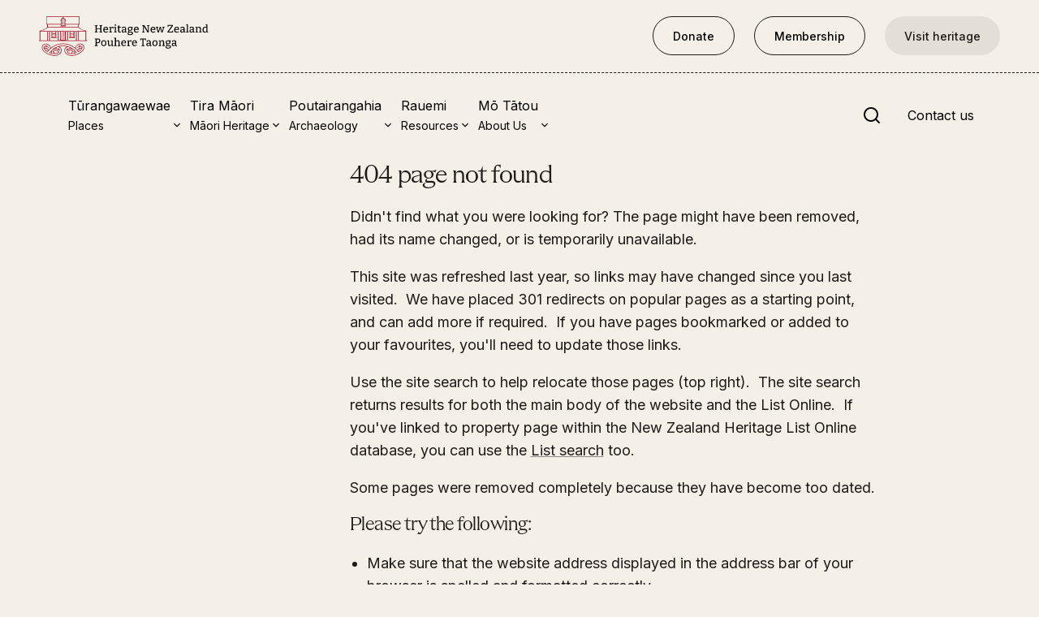

--- FILE ---
content_type: text/html; charset=utf-8
request_url: https://www.heritage.org.nz/Register/ListingDetail.asp?RID=1991
body_size: 6145
content:
<!DOCTYPE html><html lang="en"><head><meta charSet="utf-8"/><meta name="viewport" content="width=device-width, initial-scale=1, viewport-fit=cover"/><link rel="stylesheet" href="/_next/static/css/6ff5bf8157cbe4d1.css" data-precedence="next"/><link rel="stylesheet" href="/_next/static/css/a7ccfdea0f0620dd.css" data-precedence="next"/><link rel="preload" as="script" fetchPriority="low" href="/_next/static/chunks/webpack-d15f361a6adf6de3.js"/><script src="/_next/static/chunks/fd9d1056-6f5e275ba3889759.js" async=""></script><script src="/_next/static/chunks/23-094e229659275490.js" async=""></script><script src="/_next/static/chunks/main-app-693d2cd1d3938aa5.js" async=""></script><script src="/_next/static/chunks/c15bf2b0-77a7fe2edf0e5bbc.js" async=""></script><script src="/_next/static/chunks/654-2cb3bffe69e089fa.js" async=""></script><script src="/_next/static/chunks/308-da08294fcc029238.js" async=""></script><script src="/_next/static/chunks/834-7f9755d67a234694.js" async=""></script><script src="/_next/static/chunks/app/layout-88fe91b97d5d6058.js" async=""></script><script src="/_next/static/chunks/4e6af11a-6d7a255012ba7fb6.js" async=""></script><script src="/_next/static/chunks/13b76428-27b42a5e9034598d.js" async=""></script><script src="/_next/static/chunks/359-27ee2e12ebcb2723.js" async=""></script><script src="/_next/static/chunks/50-d17c02f1aa9ac51b.js" async=""></script><script src="/_next/static/chunks/app/%5B...url%5D/page-e43e16f28ffaa6ff.js" async=""></script><script src="/_next/static/chunks/app/error-dcef8006a8ee9d3b.js" async=""></script><link rel="preload" href="https://www.googletagmanager.com/gtm.js?id=GTM-5LGTKR" as="script"/><meta name="google-site-verification" content="mBCdOJ-q6NtJ5Go54w0x2JiSnHJ7yVSvOr_o17nAXzc"/><title>Welcome to Heritage New Zealand</title><meta name="description" content="Welcome to Heritage New Zealand"/><meta property="og:title" content="Welcome to Heritage New Zealand"/><meta property="og:description" content="Welcome to Heritage New Zealand"/><meta property="og:site_name" content="Welcome to Heritage New Zealand"/><meta property="og:type" content="website"/><meta name="twitter:card" content="summary_large_image"/><meta name="twitter:title" content="Welcome to Heritage New Zealand"/><meta name="twitter:description" content="Welcome to Heritage New Zealand"/><script src="/_next/static/chunks/polyfills-78c92fac7aa8fdd8.js" noModule=""></script></head><body><!--$!--><template data-dgst="BAILOUT_TO_CLIENT_SIDE_RENDERING"></template><!--/$--><!--$--><!--/$--><!--$--><!--$!--><template data-dgst="BAILOUT_TO_CLIENT_SIDE_RENDERING"></template><!--/$--><!--/$--><script src="/_next/static/chunks/webpack-d15f361a6adf6de3.js" async=""></script><script>(self.__next_f=self.__next_f||[]).push([0]);self.__next_f.push([2,null])</script><script>self.__next_f.push([1,"1:HL[\"/_next/static/css/6ff5bf8157cbe4d1.css\",\"style\"]\n2:HL[\"/_next/static/css/a7ccfdea0f0620dd.css\",\"style\"]\n"])</script><script>self.__next_f.push([1,"3:I[95751,[],\"\"]\n6:I[39275,[],\"\"]\n8:I[61343,[],\"\"]\nb:I[76130,[],\"\"]\n7:[\"url\",\"Register/ListingDetail.asp\",\"c\"]\nc:[]\n0:[[[\"$\",\"link\",\"0\",{\"rel\":\"stylesheet\",\"href\":\"/_next/static/css/6ff5bf8157cbe4d1.css\",\"precedence\":\"next\",\"crossOrigin\":\"$undefined\"}],[\"$\",\"link\",\"1\",{\"rel\":\"stylesheet\",\"href\":\"/_next/static/css/a7ccfdea0f0620dd.css\",\"precedence\":\"next\",\"crossOrigin\":\"$undefined\"}]],[\"$\",\"$L3\",null,{\"buildId\":\"ofq159piNWFk7I4-KxsnQ\",\"assetPrefix\":\"\",\"initialCanonicalUrl\":\"/Register/ListingDetail.asp\",\"initialTree\":[\"\",{\"children\":[[\"url\",\"Register/ListingDetail.asp\",\"c\"],{\"children\":[\"__PAGE__\",{}]}]},\"$undefined\",\"$undefined\",true],\"initialSeedData\":[\"\",{\"children\":[[\"url\",\"Register/ListingDetail.asp\",\"c\"],{\"children\":[\"__PAGE__\",{},[[\"$L4\",\"$L5\"],null],null]},[\"$\",\"$L6\",null,{\"parallelRouterKey\":\"children\",\"segmentPath\":[\"children\",\"$7\",\"children\"],\"error\":\"$undefined\",\"errorStyles\":\"$undefined\",\"errorScripts\":\"$undefined\",\"template\":[\"$\",\"$L8\",null,{}],\"templateStyles\":\"$undefined\",\"templateScripts\":\"$undefined\",\"notFound\":\"$undefined\",\"notFoundStyles\":\"$undefined\",\"styles\":null}],null]},[\"$L9\",null],null],\"couldBeIntercepted\":false,\"initialHead\":[false,\"$La\"],\"globalErrorComponent\":\"$b\",\"missingSlots\":\"$Wc\"}]]\n"])</script><script>self.__next_f.push([1,"d:I[27640,[\"922\",\"static/chunks/c15bf2b0-77a7fe2edf0e5bbc.js\",\"654\",\"static/chunks/654-2cb3bffe69e089fa.js\",\"308\",\"static/chunks/308-da08294fcc029238.js\",\"834\",\"static/chunks/834-7f9755d67a234694.js\",\"185\",\"static/chunks/app/layout-88fe91b97d5d6058.js\"],\"GoogleTagManager\"]\ne:\"$Sreact.suspense\"\nf:I[99576,[\"922\",\"static/chunks/c15bf2b0-77a7fe2edf0e5bbc.js\",\"910\",\"static/chunks/4e6af11a-6d7a255012ba7fb6.js\",\"990\",\"static/chunks/13b76428-27b42a5e9034598d.js\",\"654\",\"static/chunks/654-2cb3bffe69e089fa.js\",\"359\",\"static/chunks/359-27ee2e12ebcb2723.js\",\"834\",\"static/chunks/834-7f9755d67a234694.js\",\"50\",\"static/chunks/50-d17c02f1aa9ac51b.js\",\"890\",\"static/chunks/app/%5B...url%5D/page-e43e16f28ffaa6ff.js\"],\"default\"]\n10:I[10978,[\"922\",\"static/chunks/c15bf2b0-77a7fe2edf0e5bbc.js\",\"654\",\"static/chunks/654-2cb3bffe69e089fa.js\",\"308\",\"static/chunks/308-da08294fcc029238.js\",\"834\",\"static/chunks/834-7f9755d67a234694.js\",\"185\",\"static/chunks/app/layout-88fe91b97d5d6058.js\"],\"default\"]\n11:I[62766,[\"922\",\"static/chunks/c15bf2b0-77a7fe2edf0e5bbc.js\",\"654\",\"static/chunks/654-2cb3bffe69e089fa.js\",\"308\",\"static/chunks/308-da08294fcc029238.js\",\"834\",\"static/chunks/834-7f9755d67a234694.js\",\"185\",\"static/chunks/app/layout-88fe91b97d5d6058.js\"],\"default\"]\n12:I[34845,[\"601\",\"static/chunks/app/error-dcef8006a8ee9d3b.js\"],\"default\"]\n14:I[4826,[\"922\",\"static/chunks/c15bf2b0-77a7fe2edf0e5bbc.js\",\"654\",\"static/chunks/654-2cb3bffe69e089fa.js\",\"308\",\"static/chunks/308-da08294fcc029238.js\",\"834\",\"static/chunks/834-7f9755d67a234694.js\",\"185\",\"static/chunks/app/layout-88fe91b97d5d6058.js\"],\"default\"]\n15:I[61315,[\"922\",\"static/chunks/c15bf2b0-77a7fe2edf0e5bbc.js\",\"654\",\"static/chunks/654-2cb3bffe69e089fa.js\",\"308\",\"static/chunks/308-da08294fcc029238.js\",\"834\",\"static/chunks/834-7f9755d67a234694.js\",\"185\",\"static/chunks/app/layout-88fe91b97d5d6058.js\"],\"default\"]\n16:I[67524,[\"922\",\"static/chunks/c15bf2b0-77a7fe2edf0e5bbc.js\",\"654\",\"static/chunks/654-2cb3bffe69e089fa.js\",\"308\",\"static/chunks/308-da08294fcc029238.js\",\"834\",\"static/chunks/834-7f9755d67a23"])</script><script>self.__next_f.push([1,"4694.js\",\"185\",\"static/chunks/app/layout-88fe91b97d5d6058.js\"],\"default\"]\n17:I[10912,[\"922\",\"static/chunks/c15bf2b0-77a7fe2edf0e5bbc.js\",\"654\",\"static/chunks/654-2cb3bffe69e089fa.js\",\"308\",\"static/chunks/308-da08294fcc029238.js\",\"834\",\"static/chunks/834-7f9755d67a234694.js\",\"185\",\"static/chunks/app/layout-88fe91b97d5d6058.js\"],\"BailoutToCSR\"]\n18:I[78011,[\"922\",\"static/chunks/c15bf2b0-77a7fe2edf0e5bbc.js\",\"654\",\"static/chunks/654-2cb3bffe69e089fa.js\",\"308\",\"static/chunks/308-da08294fcc029238.js\",\"834\",\"static/chunks/834-7f9755d67a234694.js\",\"185\",\"static/chunks/app/layout-88fe91b97d5d6058.js\"],\"default\"]\n"])</script><script>self.__next_f.push([1,"9:[\"$\",\"html\",null,{\"lang\":\"en\",\"children\":[[\"$\",\"head\",null,{\"children\":[\"$\",\"meta\",null,{\"name\":\"google-site-verification\",\"content\":\"mBCdOJ-q6NtJ5Go54w0x2JiSnHJ7yVSvOr_o17nAXzc\"}]}],[\"$\",\"$Ld\",null,{\"gtmId\":\"GTM-5LGTKR\"}],[\"$\",\"body\",null,{\"children\":[[\"$\",\"$e\",null,{\"children\":[\"$\",\"$Lf\",null,{\"list\":[{\"title\":\"Tūrangawaewae\",\"subtitle\":\"Places\",\"linkGroups\":[{\"mainLink\":{\"url\":\"/places/\",\"name\":\"New Zealand Heritage List\",\"type\":\"Content\",\"target\":\"_self\"},\"childLinks\":[{\"url\":\"/places/nominate-and-submit/\",\"name\":\"Nominate and submit\",\"type\":\"Content\",\"target\":\"_self\"},{\"url\":\"/places/#thelist\",\"name\":\"Explore the List\",\"type\":\"Content\",\"target\":\"_self\"},{\"url\":\"/places/national-historic-landmarks/\",\"name\":\"National Historic Landmarks\",\"type\":\"Content\",\"target\":\"_self\"},{\"url\":\"https://www.heritage.org.nz/places/plaques\",\"name\":\"Plaques\",\"type\":\"External\",\"target\":\"_self\"},{\"url\":\"/places/rainbow-list-project/\",\"name\":\"Rainbow List Project\",\"type\":\"Content\",\"target\":\"_self\"},{\"url\":\"/places/lost-heritage/\",\"name\":\"Lost heritage\",\"type\":\"Content\",\"target\":\"_self\"}]},{\"mainLink\":{\"url\":\"https://www.visitheritage.co.nz/\",\"name\":\"Visit Heritage\",\"type\":\"External\",\"target\":\"_blank\"},\"childLinks\":[{\"url\":\"/places/our-properties/\",\"name\":\"Our properties\",\"type\":\"Content\",\"target\":\"_self\"},{\"url\":\"/places/turnbull-house-project/\",\"name\":\"Turnbull House project\",\"type\":\"Content\",\"target\":\"_self\"},{\"url\":\"https://collection.heritage.org.nz/explore\",\"name\":\"Collections\",\"type\":\"External\",\"target\":\"_blank\"},{\"url\":\"https://shop.heritage.org.nz/\",\"name\":\"Shop\",\"type\":\"External\",\"target\":\"_blank\"},{\"url\":\"https://tohuwhenua.nz/\",\"name\":\"Tohu Whenua\",\"type\":\"External\",\"target\":\"_blank\"}]}],\"quickLinks\":[{\"icon\":\"https://hnzpt-rpod-assets.azureedge.net/m1gijld1/search.svg\",\"link\":{\"url\":\"/places/\",\"name\":\"Rārangi Kōrero | The List\",\"type\":\"Content\",\"target\":\"_self\"},\"summary\":\"Explore the List\"},{\"icon\":\"https://hnzpt-rpod-assets.azureedge.net/eknblie5/no-3.svg\",\"link\":{\"url\":\"/places/national-historic-landmarks/\",\"name\":\"National Historic Landmarks\",\"type\":\"Content\",\"target\":\"_self\"},\"summary\":\"Ngā Manawhenua o Aotearoa me ōna Kōrero Tūturu\"}]},{\"title\":\"Tira Māori\",\"subtitle\":\"Māori Heritage\",\"linkGroups\":[{\"mainLink\":{\"url\":\"/tira-maori/\",\"name\":\"Tira Māori\",\"type\":\"Content\",\"target\":\"_self\"},\"childLinks\":[{\"url\":\"/tira-maori/conserving-maori-heritage/\",\"name\":\"Conserving Māori Heritage\",\"type\":\"Content\",\"target\":\"_self\"},{\"url\":\"/tira-maori/marae-built-heritage/\",\"name\":\"Marae built heritage\",\"type\":\"Content\",\"target\":\"_self\"},{\"url\":\"/tira-maori/maori-heritage-on-the-list/\",\"name\":\"Māori heritage on the List\",\"type\":\"Content\",\"target\":\"_self\"},{\"url\":\"/tira-maori/hinemihi-te-hokinga-mai/\",\"name\":\"Hinemihi—Te Hokinga Mai\",\"type\":\"Content\",\"target\":\"_self\"}]}],\"quickLinks\":[{\"icon\":\"https://hnzpt-rpod-assets.azureedge.net/eknblie5/no-3.svg\",\"link\":{\"url\":\"https://hnzpt-rpod-assets.azureedge.net/53hpg5si/tapuwae-2017-6.pdf\",\"name\":\"Tapuwae\",\"type\":\"Media\",\"target\":\"_blank\"},\"summary\":\"A Vision for Places of Māori Heritage\"},{\"icon\":\"https://hnzpt-rpod-assets.azureedge.net/eknblie5/no-3.svg\",\"link\":{\"url\":\"/resources/funding/funding-for-maori-heritage/\",\"name\":\"Funding for Māori heritage\",\"type\":\"Content\",\"target\":\"_self\"},\"summary\":\"Resources\"}]},{\"title\":\"Poutairangahia\",\"subtitle\":\"Archaeology\",\"linkGroups\":[{\"mainLink\":{\"url\":\"/archaeology/\",\"name\":\"What is archaeology?\",\"type\":\"Content\",\"target\":\"_self\"},\"childLinks\":[{\"url\":\"/archaeology/is-there-a-site-on-my-property/\",\"name\":\"Is there a site on my property?\",\"type\":\"Content\",\"target\":\"_self\"},{\"url\":\"/archaeology/what-are-my-legal-requirements/\",\"name\":\"What are my legal requirements?\",\"type\":\"Content\",\"target\":\"_self\"},{\"url\":\"/archaeology/affecting-an-archaeological-site/\",\"name\":\"Affecting an archaeological site\",\"type\":\"Content\",\"target\":\"_self\"},{\"url\":\"/archaeology/declaring-an-archaeological-site/\",\"name\":\"Declaring an archaeological site\",\"type\":\"Content\",\"target\":\"_self\"},{\"url\":\"/archaeology/archaeology-faqs/\",\"name\":\"Archaeology FAQs\",\"type\":\"Content\",\"target\":\"_self\"}]},{\"mainLink\":{\"url\":\"/archaeology/archaeology-digital-library/\",\"name\":\"Archaeology Digital Library\",\"type\":\"Content\",\"target\":\"_self\"},\"childLinks\":[{\"url\":\"/archaeology/affecting-an-archaeological-site/#guidelinesandtemplates\",\"name\":\"Archaeology guidelines and templates\",\"type\":\"Content\",\"target\":\"_self\"}]}],\"quickLinks\":[{\"icon\":\"https://hnzpt-rpod-assets.azureedge.net/eknblie5/no-3.svg\",\"link\":{\"url\":\"https://aap.heritage.org.nz\",\"name\":\"Archaeological Authority Portal\",\"type\":\"External\",\"target\":\"_blank\"},\"summary\":\"Applying for an archaeological authority\"},{\"icon\":\"https://hnzpt-rpod-assets.azureedge.net/m1gijld1/search.svg\",\"link\":{\"url\":\"/archaeology/archaeology-faqs/\",\"name\":\"Archaeology FAQs\",\"type\":\"Content\",\"target\":\"_self\"},\"summary\":\"Browse the most frequently asked questions about archaeological authorities and the archaeological process.\"}]},{\"title\":\"Rauemi\",\"subtitle\":\"Resources\",\"linkGroups\":[{\"mainLink\":{\"url\":\"/resources/\",\"name\":\"Resources\",\"type\":\"Content\",\"target\":\"_self\"},\"childLinks\":[{\"url\":\"/resources/funding/\",\"name\":\"Funding\",\"type\":\"Content\",\"target\":\"_self\"},{\"url\":\"/resources/publications/\",\"name\":\"Publications\",\"type\":\"Content\",\"target\":\"_self\"},{\"url\":\"/resources/sustainable-management-guides/\",\"name\":\"Sustainable management guides\",\"type\":\"Content\",\"target\":\"_self\"},{\"url\":\"/resources/disaster-recovery/disaster-recovery/\",\"name\":\"Disaster recovery\",\"type\":\"Content\",\"target\":\"_self\"},{\"url\":\"/resources/podcasts-digital-resources/\",\"name\":\"Podcasts \u0026 digital resources\",\"type\":\"Content\",\"target\":\"_self\"},{\"url\":\"/resources/education/te-mataiaho/\",\"name\":\"Education\",\"type\":\"Content\",\"target\":\"_self\"},{\"url\":\"/resources/conservation-plans/\",\"name\":\"Conservation plans\",\"type\":\"Content\",\"target\":\"_self\"}]}],\"quickLinks\":[{\"icon\":\"https://hnzpt-rpod-assets.azureedge.net/eknblie5/no-3.svg\",\"link\":\"$undefined\",\"summary\":\"Find out more\"},{\"icon\":\"https://hnzpt-rpod-assets.azureedge.net/m1gijld1/search.svg\",\"link\":{\"url\":\"/resources/education/te-mataiaho/\",\"name\":\"Education\",\"type\":\"Content\",\"target\":\"_self\"},\"summary\":\"Find out more\"}]},{\"title\":\"Mō Tātou\",\"subtitle\":\"About Us\",\"linkGroups\":[{\"mainLink\":{\"url\":\"/about/\",\"name\":\"About\",\"type\":\"Content\",\"target\":\"_self\"},\"childLinks\":[{\"url\":\"/about/board/\",\"name\":\"Board\",\"type\":\"Content\",\"target\":\"_self\"},{\"url\":\"/about/maori-heritage-council/\",\"name\":\"Māori Heritage Council\",\"type\":\"Content\",\"target\":\"_self\"},{\"url\":\"/about/senior-staff/\",\"name\":\"Senior Staff\",\"type\":\"Content\",\"target\":\"_self\"},{\"url\":\"/about/offices/\",\"name\":\"Offices\",\"type\":\"Content\",\"target\":\"_self\"},{\"url\":\"/about/contact-us/\",\"name\":\"Contact us\",\"type\":\"Content\",\"target\":\"_self\"},{\"url\":\"/about/careers/\",\"name\":\"Careers\",\"type\":\"Content\",\"target\":\"_self\"},{\"url\":\"/about/covenants/\",\"name\":\"Covenants\",\"type\":\"Content\",\"target\":\"_self\"},{\"url\":\"/about/fast-track-consultation-and-charges/\",\"name\":\"Fast-track\",\"type\":\"Content\",\"target\":\"_self\"},{\"url\":\"/about/corporate-documents/\",\"name\":\"Corporate documents\",\"type\":\"Content\",\"target\":\"_self\"},{\"url\":\"/about/currently-consulting-on-2/\",\"name\":\"Currently consulting on\",\"type\":\"Content\",\"target\":\"_self\"},{\"url\":\"/news/\",\"name\":\"News\",\"type\":\"Content\",\"target\":\"_self\"},{\"url\":\"/about/covid-19-response/\",\"name\":\"Covid-19 response\",\"type\":\"Content\",\"target\":\"_self\"}]}],\"quickLinks\":[{\"icon\":\"https://hnzpt-rpod-assets.azureedge.net/eknblie5/no-3.svg\",\"link\":{\"url\":\"/news/\",\"name\":\"News\",\"type\":\"Content\",\"target\":\"_self\"},\"summary\":\"Keep up to date with Heritage New Zealand Pouhere Taonga.\"},{\"icon\":\"https://hnzpt-rpod-assets.azureedge.net/eknblie5/no-3.svg\",\"link\":{\"url\":\"/membership/\",\"name\":\"Membership\",\"type\":\"Content\",\"target\":\"_self\"},\"summary\":\"Find out more and sign up today.\"}]}],\"ctas\":{\"primary\":{\"url\":\"/donate/\",\"name\":\"Donate\",\"type\":\"Content\",\"target\":\"_self\"},\"secondary\":{\"url\":\"/membership/\",\"name\":\"Membership\",\"type\":\"Content\",\"target\":\"_self\"},\"hotLink\":{\"url\":\"https://www.visitheritage.co.nz/\",\"name\":\"Visit heritage\",\"type\":\"External\",\"target\":\"_self\"},\"contact\":{\"url\":\"/about/contact-us/\",\"name\":\"Contact us\",\"type\":\"Content\",\"target\":\"_self\"}},\"children\":[[\"$\",\"$e\",null,{\"children\":[\"$\",\"$L10\",null,{}]}],[\"$\",\"$L11\",null,{\"children\":[[[\"$\",\"$L6\",null,{\"parallelRouterKey\":\"children\",\"segmentPath\":[\"children\"],\"error\":\"$12\",\"errorStyles\":[],\"errorScripts\":[],\"template\":[\"$\",\"$L8\",null,{}],\"templateStyles\":\"$undefined\",\"templateScripts\":\"$undefined\",\"notFound\":\"$L13\",\"notFoundStyles\":[],\"styles\":null}],\"$undefined\"],[\"$\",\"$e\",null,{\"children\":[\"$\",\"$L14\",null,{}]}],[\"$\",\"div\",null,{\"className\":\"datepicker\",\"id\":\"datepicker-portal\"}],[\"$\",\"$e\",null,{\"children\":[\"$\",\"$L15\",null,{\"data\":{\"copyrightNotice\":\"© Heritage New Zealand Pouhere Taonga 2026.\",\"footerNavigation\":[{\"title\":\"Places\",\"childLinks\":[{\"url\":\"/places/\",\"name\":\"Places\",\"type\":\"Content\",\"target\":\"_self\"},{\"url\":\"/places/nominate-and-submit/\",\"name\":\"Nominate and submit\",\"type\":\"Content\",\"target\":\"_self\"},{\"url\":\"/places/national-historic-landmarks/\",\"name\":\"National Historic Landmarks\",\"type\":\"Content\",\"target\":\"_self\"}]},{\"title\":\"Tira Māori\",\"childLinks\":[{\"url\":\"/tira-maori/\",\"name\":\"Tira Māori\",\"type\":\"Content\",\"target\":\"_self\"},{\"url\":\"/tira-maori/conserving-maori-heritage/\",\"name\":\"Conserving Māori heritage\",\"type\":\"Content\",\"target\":\"_self\"},{\"url\":\"/tira-maori/marae-built-heritage/\",\"name\":\"Marae built heritage\",\"type\":\"Content\",\"target\":\"_self\"}]},{\"title\":\"Archaeology\",\"childLinks\":[{\"url\":\"/archaeology/affecting-an-archaeological-site/\",\"name\":\"Archaeological authorities\",\"type\":\"Content\",\"target\":\"_self\"},{\"url\":\"/archaeology/archaeology-digital-library/\",\"name\":\"Archaeology Digital Library\",\"type\":\"Content\",\"target\":\"_self\"}]},{\"title\":\"Resources\",\"childLinks\":[{\"url\":\"/resources/\",\"name\":\"All resources\",\"type\":\"Content\",\"target\":\"_self\"},{\"url\":\"/resources/publications/\",\"name\":\"Publications\",\"type\":\"Content\",\"target\":\"_self\"},{\"url\":\"/resources/funding/\",\"name\":\"Funding\",\"type\":\"Content\",\"target\":\"_self\"}]},{\"title\":\"FAQs\",\"childLinks\":[{\"url\":\"/faqs/\",\"name\":\"FAQs\",\"type\":\"Content\",\"target\":\"_self\"}]}],\"legalLinks\":[{\"url\":\"/\",\"name\":\"Home\",\"type\":\"Content\",\"target\":\"_self\"},{\"url\":\"/privacy/\",\"name\":\"Privacy\",\"type\":\"Content\",\"target\":\"_self\"},{\"url\":\"/terms-and-conditions/\",\"name\":\"Terms and conditions\",\"type\":\"Content\",\"target\":\"_self\"},{\"url\":\"/about-this-site/\",\"name\":\"About this site\",\"type\":\"Content\",\"target\":\"_self\"}],\"socialLinks\":{\"facebook\":\"https://www.facebook.com/HeritageNewZealand/\",\"instagram\":\"https://www.instagram.com/heritage_nz/?hl=en\",\"linkedin\":\"https://www.linkedin.com/company/heritage-new-zealand-pouhere-taonga\",\"twitter\":\"https://twitter.com/heritagenz\",\"youtube\":\"https://www.youtube.com/c/HeritageNewZealandPouhereTaonga\"}}}]}]]}]]}]}],[\"$\",\"$e\",null,{\"children\":[\"$\",\"$L16\",null,{}]}],[\"$\",\"$e\",null,{\"children\":[\"$\",\"$e\",null,{\"fallback\":null,\"children\":[\"$\",\"$L17\",null,{\"reason\":\"next/dynamic\",\"children\":[\"$\",\"$L18\",null,{}]}]}]}]]}]]}]\n"])</script><script>self.__next_f.push([1,"19:I[99576,[\"922\",\"static/chunks/c15bf2b0-77a7fe2edf0e5bbc.js\",\"910\",\"static/chunks/4e6af11a-6d7a255012ba7fb6.js\",\"990\",\"static/chunks/13b76428-27b42a5e9034598d.js\",\"654\",\"static/chunks/654-2cb3bffe69e089fa.js\",\"359\",\"static/chunks/359-27ee2e12ebcb2723.js\",\"834\",\"static/chunks/834-7f9755d67a234694.js\",\"50\",\"static/chunks/50-d17c02f1aa9ac51b.js\",\"890\",\"static/chunks/app/%5B...url%5D/page-e43e16f28ffaa6ff.js\"],\"HeaderUpdater\"]\n1a:I[30358,[\"922\",\"static/chunks/c15bf2b0-77a7fe2edf0e5bbc.js\",\"910\",\"static/chunks/4e6af11a-6d7a255012ba7fb6.js\",\"990\",\"static/chunks/13b76428-27b42a5e9034598d.js\",\"654\",\"static/chunks/654-2cb3bffe69e089fa.js\",\"359\",\"static/chunks/359-27ee2e12ebcb2723.js\",\"834\",\"static/chunks/834-7f9755d67a234694.js\",\"50\",\"static/chunks/50-d17c02f1aa9ac51b.js\",\"890\",\"static/chunks/app/%5B...url%5D/page-e43e16f28ffaa6ff.js\"],\"default\"]\n1b:I[24870,[\"922\",\"static/chunks/c15bf2b0-77a7fe2edf0e5bbc.js\",\"910\",\"static/chunks/4e6af11a-6d7a255012ba7fb6.js\",\"990\",\"static/chunks/13b76428-27b42a5e9034598d.js\",\"654\",\"static/chunks/654-2cb3bffe69e089fa.js\",\"359\",\"static/chunks/359-27ee2e12ebcb2723.js\",\"834\",\"static/chunks/834-7f9755d67a234694.js\",\"50\",\"static/chunks/50-d17c02f1aa9ac51b.js\",\"890\",\"static/chunks/app/%5B...url%5D/page-e43e16f28ffaa6ff.js\"],\"default\"]\n1c:I[48269,[\"922\",\"static/chunks/c15bf2b0-77a7fe2edf0e5bbc.js\",\"910\",\"static/chunks/4e6af11a-6d7a255012ba7fb6.js\",\"990\",\"static/chunks/13b76428-27b42a5e9034598d.js\",\"654\",\"static/chunks/654-2cb3bffe69e089fa.js\",\"359\",\"static/chunks/359-27ee2e12ebcb2723.js\",\"834\",\"static/chunks/834-7f9755d67a234694.js\",\"50\",\"static/chunks/50-d17c02f1aa9ac51b.js\",\"890\",\"static/chunks/app/%5B...url%5D/page-e43e16f28ffaa6ff.js\"],\"default\"]\n1e:I[57223,[\"922\",\"static/chunks/c15bf2b0-77a7fe2edf0e5bbc.js\",\"910\",\"static/chunks/4e6af11a-6d7a255012ba7fb6.js\",\"990\",\"static/chunks/13b76428-27b42a5e9034598d.js\",\"654\",\"static/chunks/654-2cb3bffe69e089fa.js\",\"359\",\"static/chunks/359-27ee2e12ebcb2723.js\",\"834\",\"static/chunks/834-7f9755d67a234694.js\",\"50\",\"static/chunks/50-d17c02f1aa9ac51b.js\",\"89"])</script><script>self.__next_f.push([1,"0\",\"static/chunks/app/%5B...url%5D/page-e43e16f28ffaa6ff.js\"],\"default\"]\n1f:I[81021,[\"922\",\"static/chunks/c15bf2b0-77a7fe2edf0e5bbc.js\",\"910\",\"static/chunks/4e6af11a-6d7a255012ba7fb6.js\",\"990\",\"static/chunks/13b76428-27b42a5e9034598d.js\",\"654\",\"static/chunks/654-2cb3bffe69e089fa.js\",\"359\",\"static/chunks/359-27ee2e12ebcb2723.js\",\"834\",\"static/chunks/834-7f9755d67a234694.js\",\"50\",\"static/chunks/50-d17c02f1aa9ac51b.js\",\"890\",\"static/chunks/app/%5B...url%5D/page-e43e16f28ffaa6ff.js\"],\"default\"]\n1d:T9e0,"])</script><script>self.__next_f.push([1,"\u003ch3\u003e404 page not found\u003c/h3\u003e\n\u003cp\u003eDidn't find what you were looking for? The page might have been removed, had its name changed, or is temporarily unavailable. \u003c/p\u003e\n\u003cp\u003eThis site was refreshed last year, so links may have changed since you last visited.  We have placed 301 redirects on popular pages as a starting point, and can add more if required.  If you have pages bookmarked or added to your favourites, you'll need to update those links. \u003c/p\u003e\n\u003cp\u003eUse the site search to help relocate those pages (top right).  The site search returns results for both the main body of the website and the List Online.  If you've linked to property page within the New Zealand Heritage List Online database, you can use the \u003ca href=\"/places/\" title=\"Places\" data-start-item-path=\"home\" data-start-item-id=\"bee9ac5c-a673-40f3-beb1-9363222857d7\"\u003eList search\u003c/a\u003e too.\u003c/p\u003e\n\u003cp\u003eSome pages were removed completely because they have become too dated.\u003c/p\u003e\n\u003ch4\u003ePlease try the following:\u003c/h4\u003e\n\u003cul\u003e\n\u003cli\u003eMake sure that the website address displayed in the address bar of your browser is spelled and formatted correctly.\u003c/li\u003e\n\u003cli\u003eIf you reached this page by clicking a link, contact the \u003ca href=\"mailto:pveart@heritage.org.nz\"\u003esite administrator\u003c/a\u003e \u003ca href=\"mailto:publicationsmgr@historic.org.nz?subject=Brokenlink\"\u003e\u003c/a\u003eto alert them that the link is incorrectly formatted or broken. Please give the URL for the page on which the broken link occurs so we can fix it.\u003c/li\u003e\n\u003cli\u003eUse the navigation bar above to find the link you are looking for.\u003c/li\u003e\n\u003cli\u003eOpen the \u003ca href=\"http://www.heritage.org.nz\"\u003ehome page\u003c/a\u003e for Heritage New Zealand Pouhere Taonga (www.heritage.org.nz) and look for links to the information you want.\u003c/li\u003e\n\u003cli\u003eTrying to \u003cstrong\u003erenew your membership\u003c/strong\u003e?  Go to the Membership link in the top right corner of the page, then scroll down to find the \"Renew\" button.  Or use \u003ca href=\"/membership/renew-membership/\" title=\"Renew membership\" data-start-item-path=\"home\" data-start-item-id=\"bee9ac5c-a673-40f3-beb1-9363222857d7\"\u003ehttps://www.heritage.org.nz/membership/renew-membership\u003c/a\u003e \u003c/li\u003e\n\u003cli\u003eClick your browser's Back button to try another link.\u003c/li\u003e\n\u003cli\u003eUse the search function at the top right hand corner of the page to search for the information you need.\u003c/li\u003e\n\u003cli\u003eBrowse the site.\u003c/li\u003e\n\u003c/ul\u003e\n\u003cp\u003eStill can't find it? Try calling your \u003ca href=\"/about/offices/\" title=\"Offices\" data-start-item-path=\"home\" data-start-item-id=\"bee9ac5c-a673-40f3-beb1-9363222857d7\"\u003enearest office\u003c/a\u003e and we'll do our best to help.\u003c/p\u003e"])</script><script>self.__next_f.push([1,"13:[[\"$\",\"$L19\",null,{\"headerType\":\"generalHeader\"}],[\"$\",\"$e\",null,{\"children\":[\"$\",\"$L1a\",null,{}]}],[\"$\",\"main\",null,{\"className\":\"relative z-[12] print:block\",\"children\":[[\"$\",\"$e\",\"0\",{\"children\":[\"$\",\"$L1b\",null,{\"color\":\"bg-neutral\",\"backgroundImage\":\"$undefined\",\"mobileBackgroundImage\":\"$undefined\",\"side\":\"right\",\"overflow\":\"$undefined\",\"zIndex\":30,\"parallax\":true,\"className\":\"$undefined\",\"id\":\"$undefined\",\"hasExtraPadding\":\"$undefined\",\"children\":[[\"$\",\"$L1c\",\"richTextBlock_0\",{\"blockAlias\":\"richTextBlock\",\"text\":\"$1d\",\"paragraphTextSize\":\"text-small\",\"maxWidth\":\"934\",\"type\":\"3/4\",\"topPadding\":\"small\",\"bottomPadding\":\"small\",\"print\":true}],[\"$\",\"$L1e\",\"largeLinkListBlock_1\",{\"blockAlias\":\"largeLinkListBlock\",\"translation\":\"\",\"title\":\"Check out other helpful links below. \",\"subtitle\":\"\",\"largeLinks\":[{\"link\":{\"url\":\"/tira-maori/\",\"name\":\"Māori Heritage\",\"type\":\"Content\",\"target\":\"_self\"},\"backgroundImage\":{\"url\":\"https://hnzpt-rpod-assets.azureedge.net/us5le2fd/matangireia-close-up-credit-ellen-andersen.jpg\",\"alt\":\"\",\"caption\":\"\"}},{\"link\":{\"url\":\"/places/\",\"name\":\"New Zealand Heritage List\",\"type\":\"Content\",\"target\":\"_self\"},\"backgroundImage\":{\"url\":\"\",\"alt\":\"\",\"caption\":\"\"}},{\"link\":{\"url\":\"https://visitheritage.co.nz/\",\"name\":\"Visit Heritage\",\"type\":\"External\",\"target\":\"_self\"},\"backgroundImage\":{\"url\":\"https://hnzpt-rpod-assets.azureedge.net/1c3ixuob/clarks-mill-0257.jpg\",\"alt\":\"\",\"caption\":\"\"}},{\"link\":{\"url\":\"/about/\",\"name\":\"Funding\",\"type\":\"Content\",\"target\":\"_self\"},\"backgroundImage\":{\"url\":\"https://hnzpt-rpod-assets.azureedge.net/0lfkpifi/304851392_480854533602112_4286996603777170195_n.webp\",\"alt\":\"\",\"caption\":\"\"}},{\"link\":{\"url\":\"/faqs/\",\"name\":\"FAQs\",\"type\":\"Content\",\"target\":\"_self\"},\"backgroundImage\":{\"url\":\"https://hnzpt-rpod-assets.azureedge.net/aepjxa3e/ruby-rock-goodletite.jpg\",\"alt\":\"\",\"caption\":\"\"}}],\"topPadding\":\"small\",\"bottomPadding\":\"small\",\"print\":true}]]}]}],[\"$\",\"$e\",\"1\",{\"children\":[\"$\",\"$L1b\",null,{\"color\":\"bg-paua-2\",\"backgroundImage\":\"$undefined\",\"mobileBackgroundImage\":\"$undefined\",\"side\":\"right\",\"overflow\":\"hidden\",\"zIndex\":31,\"parallax\":true,\"className\":\"$undefined\",\"id\":\"$undefined\",\"hasExtraPadding\":false,\"children\":[[\"$\",\"$L1f\",\"footerSubscriptionBlock_0\",{}]]}]}]]}]]\n"])</script><script>self.__next_f.push([1,"a:[[\"$\",\"meta\",\"0\",{\"name\":\"viewport\",\"content\":\"width=device-width, initial-scale=1, viewport-fit=cover\"}],[\"$\",\"meta\",\"1\",{\"charSet\":\"utf-8\"}],[\"$\",\"title\",\"2\",{\"children\":\"Welcome to Heritage New Zealand\"}],[\"$\",\"meta\",\"3\",{\"name\":\"description\",\"content\":\"Welcome to Heritage New Zealand\"}],[\"$\",\"meta\",\"4\",{\"property\":\"og:title\",\"content\":\"Welcome to Heritage New Zealand\"}],[\"$\",\"meta\",\"5\",{\"property\":\"og:description\",\"content\":\"Welcome to Heritage New Zealand\"}],[\"$\",\"meta\",\"6\",{\"property\":\"og:site_name\",\"content\":\"Welcome to Heritage New Zealand\"}],[\"$\",\"meta\",\"7\",{\"property\":\"og:type\",\"content\":\"website\"}],[\"$\",\"meta\",\"8\",{\"name\":\"twitter:card\",\"content\":\"summary_large_image\"}],[\"$\",\"meta\",\"9\",{\"name\":\"twitter:title\",\"content\":\"Welcome to Heritage New Zealand\"}],[\"$\",\"meta\",\"10\",{\"name\":\"twitter:description\",\"content\":\"Welcome to Heritage New Zealand\"}]]\n4:null\n"])</script><script>self.__next_f.push([1,"5:E{\"digest\":\"NEXT_NOT_FOUND\"}\n"])</script></body></html>

--- FILE ---
content_type: text/x-component
request_url: https://www.heritage.org.nz/membership?_rsc=krv1x
body_size: 11049
content:
3:I[39275,[],""]
5:I[61343,[],""]
4:["url","membership","c"]
0:["ofq159piNWFk7I4-KxsnQ",[[["",{"children":[["url","membership","c"],{"children":["__PAGE__",{}]}]},"$undefined","$undefined",true],["",{"children":[["url","membership","c"],{"children":["__PAGE__",{},[["$L1","$L2"],null],null]},["$","$L3",null,{"parallelRouterKey":"children","segmentPath":["children","$4","children"],"error":"$undefined","errorStyles":"$undefined","errorScripts":"$undefined","template":["$","$L5",null,{}],"templateStyles":"$undefined","templateScripts":"$undefined","notFound":"$undefined","notFoundStyles":"$undefined","styles":null}],null]},["$L6",null],null],[[["$","link","0",{"rel":"stylesheet","href":"/_next/static/css/6ff5bf8157cbe4d1.css","precedence":"next","crossOrigin":"$undefined"}],["$","link","1",{"rel":"stylesheet","href":"/_next/static/css/a7ccfdea0f0620dd.css","precedence":"next","crossOrigin":"$undefined"}]],"$L7"]]]]
8:I[27640,["922","static/chunks/c15bf2b0-77a7fe2edf0e5bbc.js","654","static/chunks/654-2cb3bffe69e089fa.js","308","static/chunks/308-da08294fcc029238.js","834","static/chunks/834-7f9755d67a234694.js","185","static/chunks/app/layout-88fe91b97d5d6058.js"],"GoogleTagManager"]
9:"$Sreact.suspense"
a:I[99576,["922","static/chunks/c15bf2b0-77a7fe2edf0e5bbc.js","910","static/chunks/4e6af11a-6d7a255012ba7fb6.js","990","static/chunks/13b76428-27b42a5e9034598d.js","654","static/chunks/654-2cb3bffe69e089fa.js","359","static/chunks/359-27ee2e12ebcb2723.js","834","static/chunks/834-7f9755d67a234694.js","50","static/chunks/50-d17c02f1aa9ac51b.js","890","static/chunks/app/%5B...url%5D/page-e43e16f28ffaa6ff.js"],"default"]
b:I[10978,["922","static/chunks/c15bf2b0-77a7fe2edf0e5bbc.js","654","static/chunks/654-2cb3bffe69e089fa.js","308","static/chunks/308-da08294fcc029238.js","834","static/chunks/834-7f9755d67a234694.js","185","static/chunks/app/layout-88fe91b97d5d6058.js"],"default"]
c:I[62766,["922","static/chunks/c15bf2b0-77a7fe2edf0e5bbc.js","654","static/chunks/654-2cb3bffe69e089fa.js","308","static/chunks/308-da08294fcc029238.js","834","static/chunks/834-7f9755d67a234694.js","185","static/chunks/app/layout-88fe91b97d5d6058.js"],"default"]
d:I[34845,["601","static/chunks/app/error-dcef8006a8ee9d3b.js"],"default"]
f:I[4826,["922","static/chunks/c15bf2b0-77a7fe2edf0e5bbc.js","654","static/chunks/654-2cb3bffe69e089fa.js","308","static/chunks/308-da08294fcc029238.js","834","static/chunks/834-7f9755d67a234694.js","185","static/chunks/app/layout-88fe91b97d5d6058.js"],"default"]
10:I[61315,["922","static/chunks/c15bf2b0-77a7fe2edf0e5bbc.js","654","static/chunks/654-2cb3bffe69e089fa.js","308","static/chunks/308-da08294fcc029238.js","834","static/chunks/834-7f9755d67a234694.js","185","static/chunks/app/layout-88fe91b97d5d6058.js"],"default"]
11:I[67524,["922","static/chunks/c15bf2b0-77a7fe2edf0e5bbc.js","654","static/chunks/654-2cb3bffe69e089fa.js","308","static/chunks/308-da08294fcc029238.js","834","static/chunks/834-7f9755d67a234694.js","185","static/chunks/app/layout-88fe91b97d5d6058.js"],"default"]
12:I[10912,["922","static/chunks/c15bf2b0-77a7fe2edf0e5bbc.js","654","static/chunks/654-2cb3bffe69e089fa.js","308","static/chunks/308-da08294fcc029238.js","834","static/chunks/834-7f9755d67a234694.js","185","static/chunks/app/layout-88fe91b97d5d6058.js"],"BailoutToCSR"]
13:I[78011,["922","static/chunks/c15bf2b0-77a7fe2edf0e5bbc.js","654","static/chunks/654-2cb3bffe69e089fa.js","308","static/chunks/308-da08294fcc029238.js","834","static/chunks/834-7f9755d67a234694.js","185","static/chunks/app/layout-88fe91b97d5d6058.js"],"default"]
6:["$","html",null,{"lang":"en","children":[["$","head",null,{"children":["$","meta",null,{"name":"google-site-verification","content":"mBCdOJ-q6NtJ5Go54w0x2JiSnHJ7yVSvOr_o17nAXzc"}]}],["$","$L8",null,{"gtmId":"GTM-5LGTKR"}],["$","body",null,{"children":[["$","$9",null,{"children":["$","$La",null,{"list":[{"title":"TÅ«rangawaewae","subtitle":"Places","linkGroups":[{"mainLink":{"url":"/places/","name":"New Zealand Heritage List","type":"Content","target":"_self"},"childLinks":[{"url":"/places/nominate-and-submit/","name":"Nominate and submit","type":"Content","target":"_self"},{"url":"/places/#thelist","name":"Explore the List","type":"Content","target":"_self"},{"url":"/places/national-historic-landmarks/","name":"National Historic Landmarks","type":"Content","target":"_self"},{"url":"https://www.heritage.org.nz/places/plaques","name":"Plaques","type":"External","target":"_self"},{"url":"/places/rainbow-list-project/","name":"Rainbow List Project","type":"Content","target":"_self"},{"url":"/places/lost-heritage/","name":"Lost heritage","type":"Content","target":"_self"}]},{"mainLink":{"url":"https://www.visitheritage.co.nz/","name":"Visit Heritage","type":"External","target":"_blank"},"childLinks":[{"url":"/places/our-properties/","name":"Our properties","type":"Content","target":"_self"},{"url":"/places/turnbull-house-project/","name":"Turnbull House project","type":"Content","target":"_self"},{"url":"https://collection.heritage.org.nz/explore","name":"Collections","type":"External","target":"_blank"},{"url":"https://shop.heritage.org.nz/","name":"Shop","type":"External","target":"_blank"},{"url":"https://tohuwhenua.nz/","name":"Tohu Whenua","type":"External","target":"_blank"}]}],"quickLinks":[{"icon":"https://hnzpt-rpod-assets.azureedge.net/m1gijld1/search.svg","link":{"url":"/places/","name":"RÄrangi KÅrero | The List","type":"Content","target":"_self"},"summary":"Explore the List"},{"icon":"https://hnzpt-rpod-assets.azureedge.net/eknblie5/no-3.svg","link":{"url":"/places/national-historic-landmarks/","name":"National Historic Landmarks","type":"Content","target":"_self"},"summary":"NgÄ Manawhenua o Aotearoa me Åna KÅrero TÅ«turu"}]},{"title":"Tira MÄori","subtitle":"MÄori Heritage","linkGroups":[{"mainLink":{"url":"/tira-maori/","name":"Tira MÄori","type":"Content","target":"_self"},"childLinks":[{"url":"/tira-maori/conserving-maori-heritage/","name":"Conserving MÄori Heritage","type":"Content","target":"_self"},{"url":"/tira-maori/marae-built-heritage/","name":"Marae built heritage","type":"Content","target":"_self"},{"url":"/tira-maori/maori-heritage-on-the-list/","name":"MÄori heritage on the List","type":"Content","target":"_self"},{"url":"/tira-maori/hinemihi-te-hokinga-mai/","name":"Hinemihiâ€”Te Hokinga Mai","type":"Content","target":"_self"}]}],"quickLinks":[{"icon":"https://hnzpt-rpod-assets.azureedge.net/eknblie5/no-3.svg","link":{"url":"https://hnzpt-rpod-assets.azureedge.net/53hpg5si/tapuwae-2017-6.pdf","name":"Tapuwae","type":"Media","target":"_blank"},"summary":"A Vision for Places of MÄori Heritage"},{"icon":"https://hnzpt-rpod-assets.azureedge.net/eknblie5/no-3.svg","link":{"url":"/resources/funding/funding-for-maori-heritage/","name":"Funding for MÄori heritage","type":"Content","target":"_self"},"summary":"Resources"}]},{"title":"Poutairangahia","subtitle":"Archaeology","linkGroups":[{"mainLink":{"url":"/archaeology/","name":"What is archaeology?","type":"Content","target":"_self"},"childLinks":[{"url":"/archaeology/is-there-a-site-on-my-property/","name":"Is there a site on my property?","type":"Content","target":"_self"},{"url":"/archaeology/what-are-my-legal-requirements/","name":"What are my legal requirements?","type":"Content","target":"_self"},{"url":"/archaeology/affecting-an-archaeological-site/","name":"Affecting an archaeological site","type":"Content","target":"_self"},{"url":"/archaeology/declaring-an-archaeological-site/","name":"Declaring an archaeological site","type":"Content","target":"_self"},{"url":"/archaeology/archaeology-faqs/","name":"Archaeology FAQs","type":"Content","target":"_self"}]},{"mainLink":{"url":"/archaeology/archaeology-digital-library/","name":"Archaeology Digital Library","type":"Content","target":"_self"},"childLinks":[{"url":"/archaeology/affecting-an-archaeological-site/#guidelinesandtemplates","name":"Archaeology guidelines and templates","type":"Content","target":"_self"}]}],"quickLinks":[{"icon":"https://hnzpt-rpod-assets.azureedge.net/eknblie5/no-3.svg","link":{"url":"https://aap.heritage.org.nz","name":"Archaeological Authority Portal","type":"External","target":"_blank"},"summary":"Applying for an archaeological authority"},{"icon":"https://hnzpt-rpod-assets.azureedge.net/m1gijld1/search.svg","link":{"url":"/archaeology/archaeology-faqs/","name":"Archaeology FAQs","type":"Content","target":"_self"},"summary":"Browse the most frequently asked questions about archaeological authorities and the archaeological process."}]},{"title":"Rauemi","subtitle":"Resources","linkGroups":[{"mainLink":{"url":"/resources/","name":"Resources","type":"Content","target":"_self"},"childLinks":[{"url":"/resources/funding/","name":"Funding","type":"Content","target":"_self"},{"url":"/resources/publications/","name":"Publications","type":"Content","target":"_self"},{"url":"/resources/sustainable-management-guides/","name":"Sustainable management guides","type":"Content","target":"_self"},{"url":"/resources/disaster-recovery/disaster-recovery/","name":"Disaster recovery","type":"Content","target":"_self"},{"url":"/resources/podcasts-digital-resources/","name":"Podcasts & digital resources","type":"Content","target":"_self"},{"url":"/resources/education/te-mataiaho/","name":"Education","type":"Content","target":"_self"},{"url":"/resources/conservation-plans/","name":"Conservation plans","type":"Content","target":"_self"}]}],"quickLinks":[{"icon":"https://hnzpt-rpod-assets.azureedge.net/eknblie5/no-3.svg","link":"$undefined","summary":"Find out more"},{"icon":"https://hnzpt-rpod-assets.azureedge.net/m1gijld1/search.svg","link":{"url":"/resources/education/te-mataiaho/","name":"Education","type":"Content","target":"_self"},"summary":"Find out more"}]},{"title":"MÅ TÄtou","subtitle":"About Us","linkGroups":[{"mainLink":{"url":"/about/","name":"About","type":"Content","target":"_self"},"childLinks":[{"url":"/about/board/","name":"Board","type":"Content","target":"_self"},{"url":"/about/maori-heritage-council/","name":"MÄori Heritage Council","type":"Content","target":"_self"},{"url":"/about/senior-staff/","name":"Senior Staff","type":"Content","target":"_self"},{"url":"/about/offices/","name":"Offices","type":"Content","target":"_self"},{"url":"/about/contact-us/","name":"Contact us","type":"Content","target":"_self"},{"url":"/about/careers/","name":"Careers","type":"Content","target":"_self"},{"url":"/about/covenants/","name":"Covenants","type":"Content","target":"_self"},{"url":"/about/fast-track-consultation-and-charges/","name":"Fast-track","type":"Content","target":"_self"},{"url":"/about/corporate-documents/","name":"Corporate documents","type":"Content","target":"_self"},{"url":"/about/currently-consulting-on-2/","name":"Currently consulting on","type":"Content","target":"_self"},{"url":"/news/","name":"News","type":"Content","target":"_self"},{"url":"/about/covid-19-response/","name":"Covid-19 response","type":"Content","target":"_self"}]}],"quickLinks":[{"icon":"https://hnzpt-rpod-assets.azureedge.net/eknblie5/no-3.svg","link":{"url":"/news/","name":"News","type":"Content","target":"_self"},"summary":"Keep up to date with Heritage New Zealand Pouhere Taonga."},{"icon":"https://hnzpt-rpod-assets.azureedge.net/eknblie5/no-3.svg","link":{"url":"/membership/","name":"Membership","type":"Content","target":"_self"},"summary":"Find out more and sign up today."}]}],"ctas":{"primary":{"url":"/donate/","name":"Donate","type":"Content","target":"_self"},"secondary":{"url":"/membership/","name":"Membership","type":"Content","target":"_self"},"hotLink":{"url":"https://www.visitheritage.co.nz/","name":"Visit heritage","type":"External","target":"_self"},"contact":{"url":"/about/contact-us/","name":"Contact us","type":"Content","target":"_self"}},"children":[["$","$9",null,{"children":["$","$Lb",null,{}]}],["$","$Lc",null,{"children":[[["$","$L3",null,{"parallelRouterKey":"children","segmentPath":["children"],"error":"$d","errorStyles":[],"errorScripts":[],"template":["$","$L5",null,{}],"templateStyles":"$undefined","templateScripts":"$undefined","notFound":"$Le","notFoundStyles":[],"styles":null}],"$undefined"],["$","$9",null,{"children":["$","$Lf",null,{}]}],["$","div",null,{"className":"datepicker","id":"datepicker-portal"}],["$","$9",null,{"children":["$","$L10",null,{"data":{"copyrightNotice":"Â© Heritage New Zealand Pouhere Taonga 2026.","footerNavigation":[{"title":"Places","childLinks":[{"url":"/places/","name":"Places","type":"Content","target":"_self"},{"url":"/places/nominate-and-submit/","name":"Nominate and submit","type":"Content","target":"_self"},{"url":"/places/national-historic-landmarks/","name":"National Historic Landmarks","type":"Content","target":"_self"}]},{"title":"Tira MÄori","childLinks":[{"url":"/tira-maori/","name":"Tira MÄori","type":"Content","target":"_self"},{"url":"/tira-maori/conserving-maori-heritage/","name":"Conserving MÄori heritage","type":"Content","target":"_self"},{"url":"/tira-maori/marae-built-heritage/","name":"Marae built heritage","type":"Content","target":"_self"}]},{"title":"Archaeology","childLinks":[{"url":"/archaeology/affecting-an-archaeological-site/","name":"Archaeological authorities","type":"Content","target":"_self"},{"url":"/archaeology/archaeology-digital-library/","name":"Archaeology Digital Library","type":"Content","target":"_self"}]},{"title":"Resources","childLinks":[{"url":"/resources/","name":"All resources","type":"Content","target":"_self"},{"url":"/resources/publications/","name":"Publications","type":"Content","target":"_self"},{"url":"/resources/funding/","name":"Funding","type":"Content","target":"_self"}]},{"title":"FAQs","childLinks":[{"url":"/faqs/","name":"FAQs","type":"Content","target":"_self"}]}],"legalLinks":[{"url":"/","name":"Home","type":"Content","target":"_self"},{"url":"/privacy/","name":"Privacy","type":"Content","target":"_self"},{"url":"/terms-and-conditions/","name":"Terms and conditions","type":"Content","target":"_self"},{"url":"/about-this-site/","name":"About this site","type":"Content","target":"_self"}],"socialLinks":{"facebook":"https://www.facebook.com/HeritageNewZealand/","instagram":"https://www.instagram.com/heritage_nz/?hl=en","linkedin":"https://www.linkedin.com/company/heritage-new-zealand-pouhere-taonga","twitter":"https://twitter.com/heritagenz","youtube":"https://www.youtube.com/c/HeritageNewZealandPouhereTaonga"}}}]}]]}]]}]}],["$","$9",null,{"children":["$","$L11",null,{}]}],["$","$9",null,{"children":["$","$9",null,{"fallback":null,"children":["$","$L12",null,{"reason":"next/dynamic","children":["$","$L13",null,{}]}]}]}]]}]]}]
14:I[99576,["922","static/chunks/c15bf2b0-77a7fe2edf0e5bbc.js","910","static/chunks/4e6af11a-6d7a255012ba7fb6.js","990","static/chunks/13b76428-27b42a5e9034598d.js","654","static/chunks/654-2cb3bffe69e089fa.js","359","static/chunks/359-27ee2e12ebcb2723.js","834","static/chunks/834-7f9755d67a234694.js","50","static/chunks/50-d17c02f1aa9ac51b.js","890","static/chunks/app/%5B...url%5D/page-e43e16f28ffaa6ff.js"],"HeaderUpdater"]
15:I[30358,["922","static/chunks/c15bf2b0-77a7fe2edf0e5bbc.js","910","static/chunks/4e6af11a-6d7a255012ba7fb6.js","990","static/chunks/13b76428-27b42a5e9034598d.js","654","static/chunks/654-2cb3bffe69e089fa.js","359","static/chunks/359-27ee2e12ebcb2723.js","834","static/chunks/834-7f9755d67a234694.js","50","static/chunks/50-d17c02f1aa9ac51b.js","890","static/chunks/app/%5B...url%5D/page-e43e16f28ffaa6ff.js"],"default"]
16:I[24870,["922","static/chunks/c15bf2b0-77a7fe2edf0e5bbc.js","910","static/chunks/4e6af11a-6d7a255012ba7fb6.js","990","static/chunks/13b76428-27b42a5e9034598d.js","654","static/chunks/654-2cb3bffe69e089fa.js","359","static/chunks/359-27ee2e12ebcb2723.js","834","static/chunks/834-7f9755d67a234694.js","50","static/chunks/50-d17c02f1aa9ac51b.js","890","static/chunks/app/%5B...url%5D/page-e43e16f28ffaa6ff.js"],"default"]
17:I[48269,["922","static/chunks/c15bf2b0-77a7fe2edf0e5bbc.js","910","static/chunks/4e6af11a-6d7a255012ba7fb6.js","990","static/chunks/13b76428-27b42a5e9034598d.js","654","static/chunks/654-2cb3bffe69e089fa.js","359","static/chunks/359-27ee2e12ebcb2723.js","834","static/chunks/834-7f9755d67a234694.js","50","static/chunks/50-d17c02f1aa9ac51b.js","890","static/chunks/app/%5B...url%5D/page-e43e16f28ffaa6ff.js"],"default"]
19:I[57223,["922","static/chunks/c15bf2b0-77a7fe2edf0e5bbc.js","910","static/chunks/4e6af11a-6d7a255012ba7fb6.js","990","static/chunks/13b76428-27b42a5e9034598d.js","654","static/chunks/654-2cb3bffe69e089fa.js","359","static/chunks/359-27ee2e12ebcb2723.js","834","static/chunks/834-7f9755d67a234694.js","50","static/chunks/50-d17c02f1aa9ac51b.js","890","static/chunks/app/%5B...url%5D/page-e43e16f28ffaa6ff.js"],"default"]
1a:I[81021,["922","static/chunks/c15bf2b0-77a7fe2edf0e5bbc.js","910","static/chunks/4e6af11a-6d7a255012ba7fb6.js","990","static/chunks/13b76428-27b42a5e9034598d.js","654","static/chunks/654-2cb3bffe69e089fa.js","359","static/chunks/359-27ee2e12ebcb2723.js","834","static/chunks/834-7f9755d67a234694.js","50","static/chunks/50-d17c02f1aa9ac51b.js","890","static/chunks/app/%5B...url%5D/page-e43e16f28ffaa6ff.js"],"default"]
18:T9e0,<h3>404 page not found</h3>
<p>Didn't find what you were looking for? The page might have been removed, had its name changed, or is temporarily unavailable.Â </p>
<p>This site was refreshed last year, so links may have changed since you last visited.Â  We have placed 301 redirects on popular pages as a starting point, and can add more if required.Â  If you have pages bookmarked or added to your favourites, you'll need to update those links.Â </p>
<p>Use the site search to help relocate those pages (top right).Â  The site search returns results for both the main body of the website and the List Online.Â  If you've linked to property page within the New Zealand Heritage List Online database, you can use the <a href="/places/" title="Places" data-start-item-path="home" data-start-item-id="bee9ac5c-a673-40f3-beb1-9363222857d7">List search</a> too.</p>
<p>Some pages were removed completely because they have become too dated.</p>
<h4>Please try the following:</h4>
<ul>
<li>Make sure that the website address displayed in the address bar of your browser is spelled and formatted correctly.</li>
<li>If you reached this page by clicking a link, contact the <a href="mailto:pveart@heritage.org.nz">site administrator</a> <a href="mailto:publicationsmgr@historic.org.nz?subject=Brokenlink"></a>to alert them that the link is incorrectly formatted or broken. Please give the URL for the page on which the broken link occurs so we can fix it.</li>
<li>Use the navigation bar above to find the link you are looking for.</li>
<li>Open the <a href="http://www.heritage.org.nz">home page</a> for Heritage New Zealand Pouhere Taonga (www.heritage.org.nz) and look for links to the information you want.</li>
<li>Trying to <strong>renew your membership</strong>?Â  Go to the Membership link in the top right corner of the page, then scroll down to find the "Renew" button.Â  Or use <a href="/membership/renew-membership/" title="Renew membership" data-start-item-path="home" data-start-item-id="bee9ac5c-a673-40f3-beb1-9363222857d7">https://www.heritage.org.nz/membership/renew-membership</a>Â </li>
<li>Click your browser's Back button to try another link.</li>
<li>Use the search function at the top right hand corner of the page to search for the information you need.</li>
<li>Browse the site.</li>
</ul>
<p>Still can't find it? Try calling your <a href="/about/offices/" title="Offices" data-start-item-path="home" data-start-item-id="bee9ac5c-a673-40f3-beb1-9363222857d7">nearest office</a> and we'll do our best to help.</p>e:[["$","$L14",null,{"headerType":"generalHeader"}],["$","$9",null,{"children":["$","$L15",null,{}]}],["$","main",null,{"className":"relative z-[12] print:block","children":[["$","$9","0",{"children":["$","$L16",null,{"color":"bg-neutral","backgroundImage":"$undefined","mobileBackgroundImage":"$undefined","side":"right","overflow":"$undefined","zIndex":30,"parallax":true,"className":"$undefined","id":"$undefined","hasExtraPadding":"$undefined","children":[["$","$L17","richTextBlock_0",{"blockAlias":"richTextBlock","text":"$18","paragraphTextSize":"text-small","maxWidth":"934","type":"3/4","topPadding":"small","bottomPadding":"small","print":true}],["$","$L19","largeLinkListBlock_1",{"blockAlias":"largeLinkListBlock","translation":"","title":"Check out other helpful links below. ","subtitle":"","largeLinks":[{"link":{"url":"/tira-maori/","name":"MÄori Heritage","type":"Content","target":"_self"},"backgroundImage":{"url":"https://hnzpt-rpod-assets.azureedge.net/us5le2fd/matangireia-close-up-credit-ellen-andersen.jpg","alt":"","caption":""}},{"link":{"url":"/places/","name":"New Zealand Heritage List","type":"Content","target":"_self"},"backgroundImage":{"url":"","alt":"","caption":""}},{"link":{"url":"https://visitheritage.co.nz/","name":"Visit Heritage","type":"External","target":"_self"},"backgroundImage":{"url":"https://hnzpt-rpod-assets.azureedge.net/1c3ixuob/clarks-mill-0257.jpg","alt":"","caption":""}},{"link":{"url":"/about/","name":"Funding","type":"Content","target":"_self"},"backgroundImage":{"url":"https://hnzpt-rpod-assets.azureedge.net/0lfkpifi/304851392_480854533602112_4286996603777170195_n.webp","alt":"","caption":""}},{"link":{"url":"/faqs/","name":"FAQs","type":"Content","target":"_self"},"backgroundImage":{"url":"https://hnzpt-rpod-assets.azureedge.net/aepjxa3e/ruby-rock-goodletite.jpg","alt":"","caption":""}}],"topPadding":"small","bottomPadding":"small","print":true}]]}]}],["$","$9","1",{"children":["$","$L16",null,{"color":"bg-paua-2","backgroundImage":"$undefined","mobileBackgroundImage":"$undefined","side":"right","overflow":"hidden","zIndex":31,"parallax":true,"className":"$undefined","id":"$undefined","hasExtraPadding":false,"children":[["$","$L1a","footerSubscriptionBlock_0",{}]]}]}]]}]]
7:[["$","meta","0",{"name":"viewport","content":"width=device-width, initial-scale=1, viewport-fit=cover"}],["$","meta","1",{"charSet":"utf-8"}],["$","title","2",{"children":"Heritage New Zealand - Membership: Join Today | Heritage New Zealand Pouhere Taonga"}],["$","meta","3",{"name":"description","content":"Heritage New Zealand Pouhere Taonga members get free access to over 1,500 historic properties and places in Aotearoa and overseas. Membership is your ticket to events, videos, heritage advice and our award-winning magazine."}],["$","meta","4",{"name":"robots","content":"index, follow"}],["$","meta","5",{"property":"og:title","content":"Membership: Join Today | Heritage New Zealand Pouhere Taonga"}],["$","meta","6",{"property":"og:description","content":"Heritage New Zealand Pouhere Taonga members get free access to over 1,500 historic properties and places in Aotearoa and overseas. Membership is your ticket to events, videos, heritage advice and our award-winning magazine."}],["$","meta","7",{"property":"og:image","content":"https://hnzpt-rpod-assets.azureedge.net/1mlfqd2z/untitled-design-28.jpg"}],["$","meta","8",{"property":"og:type","content":"website"}],["$","meta","9",{"name":"twitter:card","content":"summary_large_image"}],["$","meta","10",{"name":"twitter:title","content":"Join Today | Heritage New Zealand Pouhere Taonga"}],["$","meta","11",{"name":"twitter:description","content":"Heritage New Zealand Pouhere Taonga membership is the best way to explore and protect this countryâ€™s most significant heritage places."}],["$","meta","12",{"name":"twitter:image","content":"https://hnzpt-rpod-assets.azureedge.net/1mlfqd2z/untitled-design-28.jpg"}],["$","link","13",{"rel":"icon","href":"/assets/share/favicon.svg"}],["$","link","14",{"rel":"apple-touch-icon","href":"/assets/share/appicon.svg"}]]
1:null
1b:I[54442,["922","static/chunks/c15bf2b0-77a7fe2edf0e5bbc.js","910","static/chunks/4e6af11a-6d7a255012ba7fb6.js","990","static/chunks/13b76428-27b42a5e9034598d.js","654","static/chunks/654-2cb3bffe69e089fa.js","359","static/chunks/359-27ee2e12ebcb2723.js","834","static/chunks/834-7f9755d67a234694.js","50","static/chunks/50-d17c02f1aa9ac51b.js","890","static/chunks/app/%5B...url%5D/page-e43e16f28ffaa6ff.js"],"default"]
1c:I[61782,["922","static/chunks/c15bf2b0-77a7fe2edf0e5bbc.js","910","static/chunks/4e6af11a-6d7a255012ba7fb6.js","990","static/chunks/13b76428-27b42a5e9034598d.js","654","static/chunks/654-2cb3bffe69e089fa.js","359","static/chunks/359-27ee2e12ebcb2723.js","834","static/chunks/834-7f9755d67a234694.js","50","static/chunks/50-d17c02f1aa9ac51b.js","890","static/chunks/app/%5B...url%5D/page-e43e16f28ffaa6ff.js"],"default"]
1d:I[85098,["922","static/chunks/c15bf2b0-77a7fe2edf0e5bbc.js","910","static/chunks/4e6af11a-6d7a255012ba7fb6.js","990","static/chunks/13b76428-27b42a5e9034598d.js","654","static/chunks/654-2cb3bffe69e089fa.js","359","static/chunks/359-27ee2e12ebcb2723.js","834","static/chunks/834-7f9755d67a234694.js","50","static/chunks/50-d17c02f1aa9ac51b.js","890","static/chunks/app/%5B...url%5D/page-e43e16f28ffaa6ff.js"],"default"]
1e:I[60049,["922","static/chunks/c15bf2b0-77a7fe2edf0e5bbc.js","910","static/chunks/4e6af11a-6d7a255012ba7fb6.js","990","static/chunks/13b76428-27b42a5e9034598d.js","654","static/chunks/654-2cb3bffe69e089fa.js","359","static/chunks/359-27ee2e12ebcb2723.js","834","static/chunks/834-7f9755d67a234694.js","50","static/chunks/50-d17c02f1aa9ac51b.js","890","static/chunks/app/%5B...url%5D/page-e43e16f28ffaa6ff.js"],"default"]
1f:I[22756,["922","static/chunks/c15bf2b0-77a7fe2edf0e5bbc.js","910","static/chunks/4e6af11a-6d7a255012ba7fb6.js","990","static/chunks/13b76428-27b42a5e9034598d.js","654","static/chunks/654-2cb3bffe69e089fa.js","359","static/chunks/359-27ee2e12ebcb2723.js","834","static/chunks/834-7f9755d67a234694.js","50","static/chunks/50-d17c02f1aa9ac51b.js","890","static/chunks/app/%5B...url%5D/page-e43e16f28ffaa6ff.js"],"default"]
20:I[32842,["922","static/chunks/c15bf2b0-77a7fe2edf0e5bbc.js","910","static/chunks/4e6af11a-6d7a255012ba7fb6.js","990","static/chunks/13b76428-27b42a5e9034598d.js","654","static/chunks/654-2cb3bffe69e089fa.js","359","static/chunks/359-27ee2e12ebcb2723.js","834","static/chunks/834-7f9755d67a234694.js","50","static/chunks/50-d17c02f1aa9ac51b.js","890","static/chunks/app/%5B...url%5D/page-e43e16f28ffaa6ff.js"],"default"]
21:I[10258,["922","static/chunks/c15bf2b0-77a7fe2edf0e5bbc.js","910","static/chunks/4e6af11a-6d7a255012ba7fb6.js","990","static/chunks/13b76428-27b42a5e9034598d.js","654","static/chunks/654-2cb3bffe69e089fa.js","359","static/chunks/359-27ee2e12ebcb2723.js","834","static/chunks/834-7f9755d67a234694.js","50","static/chunks/50-d17c02f1aa9ac51b.js","890","static/chunks/app/%5B...url%5D/page-e43e16f28ffaa6ff.js"],"default"]
23:I[86802,["922","static/chunks/c15bf2b0-77a7fe2edf0e5bbc.js","910","static/chunks/4e6af11a-6d7a255012ba7fb6.js","990","static/chunks/13b76428-27b42a5e9034598d.js","654","static/chunks/654-2cb3bffe69e089fa.js","359","static/chunks/359-27ee2e12ebcb2723.js","834","static/chunks/834-7f9755d67a234694.js","50","static/chunks/50-d17c02f1aa9ac51b.js","890","static/chunks/app/%5B...url%5D/page-e43e16f28ffaa6ff.js"],"default"]
24:I[19345,["922","static/chunks/c15bf2b0-77a7fe2edf0e5bbc.js","910","static/chunks/4e6af11a-6d7a255012ba7fb6.js","990","static/chunks/13b76428-27b42a5e9034598d.js","654","static/chunks/654-2cb3bffe69e089fa.js","359","static/chunks/359-27ee2e12ebcb2723.js","834","static/chunks/834-7f9755d67a234694.js","50","static/chunks/50-d17c02f1aa9ac51b.js","890","static/chunks/app/%5B...url%5D/page-e43e16f28ffaa6ff.js"],"default"]
25:I[77570,["922","static/chunks/c15bf2b0-77a7fe2edf0e5bbc.js","910","static/chunks/4e6af11a-6d7a255012ba7fb6.js","990","static/chunks/13b76428-27b42a5e9034598d.js","654","static/chunks/654-2cb3bffe69e089fa.js","359","static/chunks/359-27ee2e12ebcb2723.js","834","static/chunks/834-7f9755d67a234694.js","50","static/chunks/50-d17c02f1aa9ac51b.js","890","static/chunks/app/%5B...url%5D/page-e43e16f28ffaa6ff.js"],"default"]
22:Td90,<p>Members are entitled to free or reduced admission to heritage places around the world:</p>
<p><strong>UK and Ireland</strong></p>
<ul>
<li><a rel="noopener" href="https://www.nationaltrust.org.uk/" target="_blank">National Trust of England, Wales and Northern Ireland</a></li>
<li><a rel="noopener" href="https://www.nts.org.uk/" target="_blank">National Trust of Scotland</a></li>
<li><a rel="noopener" href="https://www.english-heritage.org.uk/" target="_blank">English Heritage</a></li>
<li><a rel="noopener" href="https://www.antaisce.org/" target="_blank">An TaisceÂ (The National Trust for Ireland)</a></li>
<li><a rel="noopener" href="https://www.nationaltrust.je/" target="_blank">National Trust of Jersey</a></li>
<li><a rel="noopener" href="https://nationaltrust.gg/" target="_blank">National Trust of Guernsey</a></li>
<li><a rel="noopener" href="https://manxnationalheritage.im/" target="_blank">Manx National Heritage</a></li>
</ul>
<p><strong>Europe</strong></p>
<ul>
<li><a rel="noopener" href="https://www.glk.nl/" target="_blank">Gelderland Trust for Historic Houses &amp; Gelderland Trust for Natural Beauty (Netherlands)</a><a rel="noopener" href="https://manxnationalheritage.im/" target="_blank"></a></li>
<li><a rel="noopener" href="https://www.czechnationaltrust.org/en/" target="_blank">Czech National Trust</a></li>
<li><a rel="noopener" href="https://fondoambiente.it/visitfai" target="_blank">FAI (National Trust for Italy)</a></li>
<li><a rel="noopener" href="https://www.herita.be/en" target="_blank">HeritaÂ (Flanders)</a></li>
<li><a rel="noopener" href="https://www.kulturerbebayern.de/" target="_blank">Kulturerbe BayernÂ (Bavaria)</a></li>
<li><a rel="noopener" href="https://dinlarthelwa.org/" target="_blank">Din Lâ€™Art Helwa (The National Trust of Malta)</a></li>
<li><a rel="noopener" href="https://www.propatrimonio.org/?lang=en" target="_blank" data-anchor="?lang=en">Pro Patrimonio FoundationÂ (Romania)</a></li>
<li><a rel="noopener" href="https://www.zamekchudow.pl/pl/welcome/english_intro/" target="_blank">The Chudow Castle FoundationÂ (Poland)</a></li>
<li><a rel="noopener" href="https://www.nt.sk/web/en/" target="_blank">National Trust of Slovakia</a></li>
</ul>
<p><strong>Australia</strong></p>
<ul>
<li><a rel="noopener" href="https://www.nationaltrust.org.au/" target="_blank">National Trust of Australia</a></li>
</ul>
<p><strong>North America</strong></p>
<ul>
<li><a rel="noopener" href="https://nationaltrustcanada.ca/" target="_blank">National Trust for Canada</a></li>
</ul>
<p><strong>Southern Africa</strong></p>
<ul>
<li><a rel="noopener" href="https://ntoz.org/" target="_blank">Zimbabwean National Trust</a></li>
</ul>
<p><strong>Caribbean and Bermuda</strong></p>
<ul>
<li><a rel="noopener" href="http://bnt.bm/" target="_blank">Bermuda National Trust</a></li>
<li><a rel="noopener" href="https://barbadosnationaltrust.com/" target="_blank">Barbados National Trust</a></li>
<li><a rel="noopener" href="https://nationaltrust.org.ky/" target="_blank">National Trust for the Cayman Islands</a></li>
</ul>
<p><strong>East AsiaÂ </strong></p>
<ul>
<li><a rel="noopener" href="https://nationaltrust.or.kr/bbs/board.php?bo_table=B25" target="_blank" data-anchor="?bo_table=B25">National Trust for Korea</a></li>
</ul>
<p><strong>South East Asia</strong></p>
<ul>
<li><a rel="noopener" href="https://badanwarisanmalaysia.org/" target="_blank">Badan Warisan MalaysiaÂ (Heritage of Malaysia Trust)</a></li>
</ul>2:[["$","$L14",null,{"headerType":"inspirationalHeader"}],["$","$9",null,{"children":["$","$L1b",null,{"translation":"","title":"Become a member today","subtitle":"","mediaUrl":"https://hnzpt-rpod-assets.azureedge.net/1mlfqd2z/untitled-design-28.jpg","isVideo":false,"vimeo":"$undefined","caption":""}]}],["$","main",null,{"className":"relative z-[12] print:block","children":[["$","$9","0",{"children":["$","$L16",null,{"color":"bg-neutral","backgroundImage":"$undefined","mobileBackgroundImage":"$undefined","side":"right","overflow":"$undefined","zIndex":30,"parallax":true,"className":"$undefined","id":"$undefined","hasExtraPadding":"$undefined","children":[["$","$L17","richTextBlock_0",{"blockAlias":"richTextBlock","text":"<h3>Nau mai, haere mai | Welcome</h3>\n<p>Heritage New Zealand Pouhere Taonga membership is the best way to explore and protect this countryâ€™s most significant heritage places.</p>","paragraphTextSize":"text-large","maxWidth":"934","type":"full","topPadding":"medium","bottomPadding":"small","print":true}],["$","$L1c","textLeftTitleBlock_1",{"blockAlias":"textGalleryBlock","title":"Your membership","text":"<p>As a member, youâ€™ll gain free access to the places that tell the story of our unique history. And when you leave these shores, your membership will open the doors to 1,500 heritage places around the globe.</p>\n<p>Membership is also your ticket to amazing activities and content: events; digital guides and videos; heritage advice; even our award-winning magazine.</p>\n<p>Most of all, your membership helps to protect these places for the next generation.</p>","primaryLink":"$undefined","secondaryLink":"$undefined","topPadding":"small","bottomPadding":"small","print":true}]]}]}],["$","$9","1",{"children":["$","$L16",null,{"color":"bg-pingao","backgroundImage":"$undefined","mobileBackgroundImage":"$undefined","side":"right","overflow":"$undefined","zIndex":31,"parallax":true,"className":"$undefined","id":"$undefined","hasExtraPadding":"$undefined","children":[["$","$L1d","callToActionBlock_0",{"blockAlias":"callToActionBlock","translation":"","title":"Become a member today","link":{"url":"membership/join-now?fld29=New Membership","name":"Join Now","type":"External","target":"_self"},"backgroundColour":"bg-yellow","topPadding":"small","bottomPadding":"small","print":true}]]}]}],["$","$9","2",{"children":["$","$L16",null,{"color":"bg-kiekie","backgroundImage":"$undefined","mobileBackgroundImage":"$undefined","side":"right","overflow":"$undefined","zIndex":32,"parallax":true,"className":"$undefined","id":"$undefined","hasExtraPadding":"$undefined","children":[["$","$L1d","callToActionBlock_0",{"blockAlias":"callToActionBlock","translation":"","title":"Renew your membership","link":{"url":"/membership/renew-membership/","name":"Renew","type":"Content","target":"_self"},"backgroundColour":"bg-green","topPadding":"small","bottomPadding":"small","print":true}]]}]}],["$","$9","3",{"children":["$","$L16",null,{"color":"bg-neutral","backgroundImage":"$undefined","mobileBackgroundImage":"$undefined","side":"right","overflow":"$undefined","zIndex":33,"parallax":true,"className":"$undefined","id":"$undefined","hasExtraPadding":"$undefined","children":[["$","$L1e","exploreBlock_0",{"blockAlias":"exploreBlock","translation":"","title":"What is membership?","subtitle":"","paragraph":"What does it mean to be a member of Aotearoa New Zealand's largest heritage community? Come along and we'll show you! ","quickLink":"$undefined","mainCTA":{"url":"https://visit-heritage.shorthandstories.com/your-membership/index.html","name":"Find out more","type":"External","target":"_blank"},"image":{"url":"https://hnzpt-rpod-assets.azureedge.net/wukm3y54/untitled-design-29.jpg","alt":"","caption":""},"showImageOnLeft":false,"topPadding":"small","bottomPadding":"small","print":true}],["$","$L1f","anchorBlock_1",{"tagId":"membershiptypes","readableText":"Membership types"}],["$","$L17","richTextBlock_2",{"blockAlias":"richTextBlock","text":"<h2>Membership types</h2>\n<p><a href=\"/membership/join-now/\" title=\"Join Now\" data-anchor=\"?fld29=New Membership\" data-start-item-path=\"home\" data-start-item-id=\"bee9ac5c-a673-40f3-beb1-9363222857d7\">Join us today</a> as an individual, couple or family for one year. If you'd prefer to join or renew over the phone, please contact our Membership Advisor on 0800 802 010.</p>\n<p>The prices are effective from 1 July 2024.</p>","paragraphTextSize":"text-small","maxWidth":"934","type":"3/4","topPadding":"small","bottomPadding":"small","print":true}],["$","$L1c","textLeftTitleBlock_3",{"blockAlias":"textGalleryBlock","title":"New Zealand residents","text":"<p><strong>Family</strong> (two adults at same address, including any school-age children): $79</p>\n<p><strong>Individual:</strong> $69</p>\n<p><strong>Joint Senior Citizen</strong> (65 years or over, plus one other living at same address): $60</p>\n<p><strong>Senior Citizen</strong> (retired person 65 years or over): $50</p>\n<p><strong>Student</strong> (full time): $50</p>\n<p><strong>Organisational:</strong>Â <a href=\"/membership#group memberships\" data-anchor=\"#group memberships\">find out more</a></p>","primaryLink":"$undefined","secondaryLink":"$undefined","topPadding":"small","bottomPadding":"small","print":true}],["$","$L1c","textLeftTitleBlock_4",{"blockAlias":"textGalleryBlock","title":"Overseas residents (excludes printed magazine)","text":"<p><strong>Family</strong> (two adults at same address, including any school-age children): NZD $450</p>\n<p><strong>Individual:</strong> NZD $275</p>","primaryLink":"$undefined","secondaryLink":"$undefined","topPadding":"small","bottomPadding":"small","print":true}],["$","$L20","resourcesBlock_5",{"blockAlias":"resourcesBlock","translation":"","title":"How we can help","items":[{"image":{"url":"https://hnzpt-rpod-assets.azureedge.net/pttjavdz/untitled-design-30.jpg","alt":"","caption":""},"link":{"url":"membership/join-now?fld29=New Membership","name":"Join Now","type":"External","target":"_self"},"resourceTitle":"Join now"},{"image":{"url":"https://hnzpt-rpod-assets.azureedge.net/yuibdx3a/hayes-engineering-works-otagocredit-clare-toia-bailey-36-medium.jpg","alt":"","caption":""},"link":{"url":"/membership/renew-membership/","name":"Renew membership","type":"Content","target":"_self"},"resourceTitle":"Renew a membership"},{"image":{"url":"https://hnzpt-rpod-assets.azureedge.net/pbijb2dj/totara-estate-lowres-8165.jpg","alt":"","caption":""},"link":{"url":"/membership/gift-membership/","name":"Give membership","type":"Content","target":"_self"},"resourceTitle":"Gift  a membership"},{"image":{"url":"https://hnzpt-rpod-assets.azureedge.net/rikb2pkg/membership-web-2000.jpg","alt":"","caption":""},"link":{"url":"/membership/#benefits","name":"Find out more","type":"Content","target":"_self"},"resourceTitle":"Member benefits"},{"image":{"url":"https://hnzpt-rpod-assets.azureedge.net/mxfjehz0/blank-g1408cb5e0_1920.jpg","alt":"","caption":""},"link":{"url":"/membership/membership-terms-and-conditions/","name":"Find out more","type":"Content","target":"_self"},"resourceTitle":"Terms and conditions"},{"image":{"url":"https://hnzpt-rpod-assets.azureedge.net/1fhhzhru/untitled-design-32.jpg","alt":"","caption":""},"link":{"url":"/membership/#contactus","name":"Find out more","type":"Content","target":"_self"},"resourceTitle":"Contact us"}],"topPadding":"small","bottomPadding":"small","print":true}],["$","$L1f","anchorBlock_6",{"tagId":"benefits","readableText":"Benefits"}],["$","$L21","accordionBlock_7",{"blockAlias":"accordionBlock","title":"Member benefits","intro":"$undefined","items":[{"title":"Free admission to Heritage New Zealand Pouhere Taonga properties","paragraph":"<p>From wide lawns to winding passages, inspiring views to perfect picnic spots, our award-winning heritage properties have something for everyone.&nbsp;</p>","link":{"url":"https://www.visitheritage.co.nz/","name":"Find out more","type":"External","target":"_blank"}},{"title":"Free or reduced admission to over 1,500 international heritage places","paragraph":"$22","link":"$undefined"},{"title":"Exclusive accommodation discounts","paragraph":"<p>Your Heritage New Zealand Pouhere Taonga membership will give you discounts at accommodation throughout the country.Â </p>","link":"$undefined"},{"title":"Exclusive discounts on a range of products and services","paragraph":"<p>Undertaking some renovations or redecorating? You can enjoy discounts on a range of products and professional services.</p>","link":"$undefined"},{"title":"Free subscription to the award-winning Heritage New Zealand magazine","paragraph":"<p><em>Heritage New Zealand</em> is our award-winning magazine. Recognised as New Zealandâ€™s leading heritage magazine, it features articles on the preservation and conservation of historic buildings and sites, as well as the people who work with them.</p>","link":{"url":"/resources/publications/heritage-new-zealand-magazine/","name":"Heritage New Zealand magazine","type":"Content","target":"_self"}},{"title":"10% off Heritage New Zealand Pouhere Taonga merchandise","paragraph":"<p>Our online store is perfect for heritage-inspired birthday presents, Christmas stocking fillers and unique local products.Â </p>","link":"$undefined"},{"title":"Monthly Members Club e-newsletter","paragraph":"<p>Monthly <em>Members Club</em> e-newsletter features exclusive content, event invitations and other goodies, just for members.</p>","link":"$undefined"}],"button":"$undefined","topPadding":"small","bottomPadding":"small","print":true}],["$","$L1e","exploreBlock_8",{"blockAlias":"exploreBlock","translation":"Membership benefits","title":"International heritage","subtitle":"","paragraph":"Your Heritage New Zealand Pouhere Taonga membership gives you access to over 1,500 heritage places throughout the world.","quickLink":{"url":"https://www.english-heritage.org.uk/","name":"Discover Stonehenge with English Heritage","type":"External","target":"_blank"},"mainCTA":{"url":"https://www.into.org/places/","name":"INTO Places","type":"External","target":"_blank"},"image":{"url":"https://hnzpt-rpod-assets.azureedge.net/bv4llwzd/untitled-design-23.jpg","alt":"","caption":""},"showImageOnLeft":false,"topPadding":"small","bottomPadding":"small","print":true}],["$","$L1f","anchorBlock_9",{"tagId":"groupmemberships","readableText":"Group memberships"}]]}]}],["$","$9","4",{"children":["$","$L16",null,{"color":"bg-pingao","backgroundImage":"$undefined","mobileBackgroundImage":"$undefined","side":"left","overflow":"visible","zIndex":34,"parallax":true,"className":"$undefined","id":"$undefined","hasExtraPadding":"$undefined","children":[["$","$L23","specialImageBlock_0",{"blockAlias":"specialImageBlock","image":{"url":"https://hnzpt-rpod-assets.azureedge.net/0n2hpjc0/untitled-design-33.jpg","alt":"","caption":""},"translation":"$undefined","title":"Organisational memberships","paragraph":"We have a range of group membership types, including not-for-profit, corporate and local authority memberships. Please contact Supporter Development Services to find out more.","link":{"url":"/membership/#contact us","name":"Contact Us","type":"Content","target":"_self"},"backgroundColour":"bg-yellow","textOnLeft":false,"topPadding":"default","bottomPadding":"default","print":true}]]}]}],["$","$9","5",{"children":["$","$L16",null,{"color":"bg-neutral","backgroundImage":"$undefined","mobileBackgroundImage":"$undefined","side":"right","overflow":"$undefined","zIndex":35,"parallax":true,"className":"$undefined","id":"$undefined","hasExtraPadding":"$undefined","children":[["$","$L1f","anchorBlock_0",{"tagId":"giftmembership","readableText":"Gift membership"}]]}]}],["$","$9","6",{"children":["$","$L16",null,{"color":"bg-pingao","backgroundImage":"$undefined","mobileBackgroundImage":"$undefined","side":"right","overflow":"visible","zIndex":36,"parallax":true,"className":"$undefined","id":"$undefined","hasExtraPadding":"$undefined","children":[["$","$L23","specialImageBlock_0",{"blockAlias":"specialImageBlock","image":{"url":"https://hnzpt-rpod-assets.azureedge.net/ybfh3zxi/totara-estate-lowres-3530.jpg","alt":"","caption":""},"translation":"$undefined","title":"Gift membership","paragraph":"Give someone you love a piece of history. A Heritage New Zealand Pouhere Taonga membership is packed with great benefits, is amazing value for money and helps protect heritage at the same time. What more could you ask?! To purchase a gift membership, please call us on 0800 802 010, or use the form.","link":{"url":"/membership/gift-membership/","name":"Gift a membership","type":"Content","target":"_self"},"backgroundColour":"bg-yellow","textOnLeft":true,"topPadding":"default","bottomPadding":"default","print":true}]]}]}],["$","$9","7",{"children":["$","$L16",null,{"color":"bg-neutral","backgroundImage":"$undefined","mobileBackgroundImage":"$undefined","side":"right","overflow":"$undefined","zIndex":37,"parallax":true,"className":"$undefined","id":"$undefined","hasExtraPadding":"$undefined","children":[["$","$L1f","anchorBlock_0",{"tagId":"faqs","readableText":"FAQs"}],["$","$L24","gotAQuestionBlock_1",{"blockAlias":"gotAQuestionBlock","title":"FAQs","searchHint":"","faqItems":[{"question":"Why become a member of Heritage New Zealand Pouhere Taonga?","answer":"<p>We need help to preserve New Zealandâ€™s heritage â€“ we canâ€™t do it alone!</p>\n<ul>\n<li>Our members help us to advocate effectively on heritage conservation issues</li>\n<li>With members' support, we are able to fund heritage preservation work</li>\n<li>Each one of our 20,000 members contributes by making our voice for heritage much louder.</li>\n</ul>\n<p>Members enjoy free entry to the 45 properties we care for throughout New Zealand as well as a number of additional benefits including: a free subscription to <em>Heritage New Zealand</em> magazine, discounts on heritage merchandise; or domestic accommodation and travel (if available); free or reduced admission to hundreds of heritage sites overseas.</p>"},{"question":"How do I become a member of Heritage New Zealand Pouhere Taonga?","answer":"<p>You can become a member of Heritage New Zealand Pouhere Taonga through our <a href=\"/membership/join-now/\" title=\"Join Now\" data-start-item-path=\"home\" data-start-item-id=\"bee9ac5c-a673-40f3-beb1-9363222857d7\">website</a>. Alternatively, you can contact Supporter Development Services on 0800 802 010 or fill in a form available at any of our staffed <a rel=\"noopener\" href=\"https://visitheritage.co.nz/\" target=\"_blank\">properties</a>.</p>"},{"question":"What are the methods of payment when joining?","answer":"<p>Payment methods include:</p>\n<ul>\n<li>credit card - Mastercard or Visa (preferred), American Express</li>\n<li>debit card</li>\n<li>internet banking (called Account 2 Account on our website payment gateway)</li>\n<li>bank transfer - please contact us for the account details to send your payment to</li>\n<li>cash or Eftpos at our staffed properties</li>\n</ul>\n<p><strong>Please note:</strong> we do not have an Eftpos facility set up at National Office based within Antrim House. Properties that have Eftpos are Kerikeri Stone Store, Pompallier Mission and Printery, Te Waimate Mission, Clendon House, MÄngungu Mission, Alberton, Highwic, Thames School of Mines, Old St Paulâ€™s, Fyffe House, Hayes Engineering, Totara Estate and Ophir Post Office.</p>"},{"question":"How much does membership cost?","answer":"<p>Please refer to details <a href=\"/membership/\" data-anchor=\"#membership types\" data-start-item-path=\"home\" data-start-item-id=\"bee9ac5c-a673-40f3-beb1-9363222857d7\">here</a> for current membership prices.</p>"},{"question":"Are there any membership categories for groups or organisations?","answer":"<p>Most of our membership base is made up of passionate Kiwi individuals, couples and families. Membership is also available for corporates/businesses, local authorities, libraries, iwi, schools and not-for-profit organisations. Contact our Membership Advisor for information.</p>"},{"question":"Can I get a list of properties to visit overseas?","answer":"<p>Yes you can find an up-to-date list of all our international partners in the Membership Benefits section. You are best to check the websites for our international partners for specific information about the places that are open to visit.</p>"},{"question":"What countries do you have reciprocal visiting rights with?","answer":"<p>Currently, we have arrangements with partners in England, Scotland, Ireland, Wales, Italy, Australia, USA, Holland, Guernsey, Japan, Barbados, Bermuda, Cayman Islands and Zimbabwe. These are mostly places that are cared for by members of INTO (the global National Trusts movement).</p>\n<p>Explore the INTO websiteÂ to learn more about the destinations around the world that you can visit as part of the scheme.</p>"},{"question":"Do I need my membership card with me in order to gain the free entry?","answer":"<p>Yes, Heritage New Zealand Pouhere Taonga members should always carry their membership cards, as free admission cannot be given without them (in New Zealand or overseas).</p>\n<p>Â </p>"},{"question":"Can I purchase single copies of the magazine as a one-off?","answer":"<p>Yes you can. They cost $9.95 each plus postage. You are also able to request back issues where available. The current issue and back issues over the past year are available for purchase through our Online Shop. If you're missing older issues and would like to replace them, please get in touch with our store staff on (09) 407 9236 or shop@heritage.org.nz to check on availability.</p>"},{"question":"Can I make a donation to Heritage New Zealand Pouhere Taonga?","answer":"<p>Yes, we welcome all donations! You can make a donation to Heritage New Zealand by mail or online through this website. You can also make a donation by phone or at any Heritage New Zealand office or property. We are pleased to accept credit card donations (Visa, Mastercard and American Express) as well as cash.</p>\n<p>If you want to talk to someone about your donation, or about making regular monthly donations or donating property or an artefact, please contact our Supporter Development Manager, Brendon Veale, on 0800 802 010.</p>"}],"link":{"url":"/faqs/","name":"Find out more","type":"Content","target":"_self"},"topPadding":"medium","bottomPadding":"medium","print":true}],["$","$L1f","anchorBlock_2",{"tagId":"contactus","readableText":"Contact Us"}],["$","$L25","umbracoFormBlock_3",{"blockAlias":"umbracoFormBlock","title":"Contact Membership Services","introduction":"<p>Our team is here to help. If you have any questions about Heritage New Zealand Pouhere Taonga membership, please don't hesitate to get in contact via the form below.</p>\n<p><strong>Phone and email:</strong></p>\n<ul>\n<li>Freephone: 0800 802 010&nbsp;</li>\n<li>Phone: +64 4 472 4341</li>\n<li>Email: <a href=\"mailto:membership@heritage.org.nz\">membership@heritage.org.nz</a>.&nbsp;</li>\n</ul>\n<p><strong>Post:</strong></p>\n<p>Membership Services<br>Heritage New Zealand Pouhere Taonga<br>Freepost 3206<br>PO Box 2629<br>Wellington 6140<br>New Zealand.</p>\n<p>Membership Services is open business days from 9.00am - 4.30pm.</p>\n<p>Your privacy and data is important. Read our <a href=\"/privacy/\" title=\"Privacy\" data-start-item-path=\"home\" data-start-item-id=\"bee9ac5c-a673-40f3-beb1-9363222857d7\">Policy Privacy</a>.</p>","formId":"3f184d0e-10af-4ba2-905c-7e64d512b317","topPadding":"small","bottomPadding":"small","print":true}]]}]}],["$","$9","8",{"children":["$","$L16",null,{"color":"bg-paua-2","backgroundImage":"$undefined","mobileBackgroundImage":"$undefined","side":"right","overflow":"hidden","zIndex":38,"parallax":true,"className":"$undefined","id":"$undefined","hasExtraPadding":false,"children":[["$","$L1a","footerSubscriptionBlock_0",{}]]}]}]]}]]


--- FILE ---
content_type: application/javascript; charset=utf-8
request_url: https://www.heritage.org.nz/_next/static/chunks/50-d17c02f1aa9ac51b.js
body_size: 112125
content:
"use strict";(self.webpackChunk_N_E=self.webpackChunk_N_E||[]).push([[50],{89727:function(e,t,l){l.d(t,{Z:function(){return n}});var r=l(57437),s=l(2265),i=e=>{let{pathRef:t}=e;return(0,r.jsxs)("svg",{width:"24",height:"24",viewBox:"0 0 25 24",fill:"none",xmlns:"http://www.w3.org/2000/svg",children:[(0,r.jsx)("path",{d:"M19.4902 13H5.49023V11H19.4902V13Z",fill:"#1F1A17"}),(0,r.jsx)("path",{d:"M19.4902 13H5.49023V11H19.4902V13Z",fill:"#1F1A17",style:{transform:"rotate(90deg)",transformOrigin:"50% 50%"},ref:t,className:"transition-transform"})]})},a=l(39946),n=e=>{let{children:t,title:l,underline:n,color:o,className:c,textClassname:d,id:u,highlight:m=!1,defaultOpen:h=!1}=e,[p,x]=(0,s.useState)(h),f=(0,s.useRef)(null),g=(0,s.useRef)(null),v=(0,s.useRef)(null);(0,s.useEffect)(()=>{let e=f.current,t=g.current,l=v.current;if(e&&l&&t){if(p){let r=l.scrollHeight;e.style.transform="rotate(0)",t.style.maxHeight="".concat(r,"px")}else e.style.transform="rotate(90deg)",t.style.maxHeight="0"}},[p,t]),(0,s.useEffect)(()=>{m&&x(!0)},[m]);let j=(0,a.Z)("pb-10 sm:pb-5",{"text-black":"black"===o,"text-burnt-umber-1":"white"===o,"border-b border-burnt-umber-2":n&&"white"===o,"border-b border-black":n&&"black"===o},"mt-6 relative",c),b=(0,a.Z)({"animate-highlight":m});return(0,r.jsxs)("div",{className:j,id:u,children:[(0,r.jsx)("div",{onClick:()=>{x(!p)},className:d,children:(0,r.jsxs)("div",{className:"min-h-6 flex justify-between items-center my-5 text-[20px] font-medium cursor-pointer leading-relaxed",children:[(0,r.jsx)("div",{className:b,children:l}),(0,r.jsx)("div",{className:"w-6 h-6",children:(0,r.jsx)(i,{pathRef:f})})]})}),(0,r.jsx)("div",{className:"overflow-hidden transition-max-height max-h-0 ease-out duration-300",ref:g,children:(0,r.jsx)("div",{className:"whitespace-pre-wrap",children:t})}),(0,r.jsx)("div",{className:"absolute opacity-0 pointer-events-none bottom-0 left-0 right-0",ref:v,children:(0,r.jsx)("div",{className:"whitespace-pre-wrap",children:t})})]})}},10258:function(e,t,l){var r=l(57437),s=l(89727),i=l(16555),a=l(58024),n=l(10065),o=l(61018);l(2265),t.default=e=>{let{title:t,intro:l,button:c,items:d,topPadding:u,bottomPadding:m,print:h}=e;return(0,r.jsx)(n.Z,{topPadding:u,bottomPadding:m,highlightElement:(0,r.jsx)("h6",{className:"sm:mr-6",children:t}),print:h,children:(0,r.jsxs)("div",{className:"overflow-hidden",children:[(0,r.jsx)("div",{className:"mt-10 sm:mt-5",children:l&&(0,r.jsx)(o.Z,{text:l})}),d.map((e,t)=>(0,r.jsxs)(s.Z,{title:e.title,underline:d.length-1!==t,color:"black",className:"",children:[e.paragraph&&(0,r.jsx)(o.Z,{text:e.paragraph,lineHeight:"tighter",className:"grid justify-items-start accordion-rich-text"}),e.link?(0,r.jsx)("div",{className:"mt-3",children:"Media"===e.link.type?(0,r.jsx)(a.Z,{...e.link}):(0,r.jsx)(i.Z,{color:"transparent",size:"regular",href:e.link.url,target:e.link.target,children:e.link.name})}):null]},e.title+t)),c&&(0,r.jsx)("div",{children:"Media"==c.type?(0,r.jsx)(a.Z,{...c}):(0,r.jsx)(i.Z,{color:"black",size:"regular",target:c.target,href:c.url,children:c.name})})]})})}},22756:function(e,t,l){var r=l(57437);l(2265),t.default=e=>{let{tagId:t}=e;return(0,r.jsx)("div",{id:t.toLowerCase(),className:"-translate-y-[100px]"})}},43423:function(e,t,l){l.d(t,{default:function(){return o}});var r=l(57437),s=l(2265),i=l(19759),a=l(39946),n=()=>{let{setApplicantName:e,applicantEmail:t,setApplicantEmail:l,setRegion:n,index:o}=(0,s.useContext)(i.v),[c,d]=(0,s.useState)(""),u=(0,a.Z)({"opacity-0 absolute pointer-events-none top-0 left-0 right-0":0!==o},"transition-opacity");return(0,s.useEffect)(()=>{""===t?d(""):(null==t?void 0:t.match(/^[a-zA-Z0-9_.+-]+@[a-zA-Z0-9-]+.[a-zA-Z0-9-.]+$/))?d(""):d("Please enter valid email address")},[t]),(0,r.jsx)("div",{className:u,children:(0,r.jsxs)("div",{className:"font-medium mt-2 mb-8 text-big tracking-tight text-center",children:[(0,r.jsxs)("p",{children:["Applications for archaeological authorities are currently unable to be submitted via the website. We are making way for a new process to apply for an archaeological authority!",(0,r.jsx)("br",{}),(0,r.jsx)("br",{})]}),(0,r.jsx)("p",{children:"We’ll be back online the morning of 31 March 2025. If your application is for an emergency authority please contact archaeologist@heritage.org.nz"})]})})},o=()=>{let{index:e}=(0,s.useContext)(i.v);return(0,r.jsx)("form",{onSubmit:e=>{e.preventDefault(),e.stopPropagation()},children:(0,r.jsx)("div",{className:"relative flex justify-center flex-col overflow-hidden",children:(0,r.jsx)(n,{})})})}},88919:function(e,t,l){l.d(t,{default:function(){return v}});var r=l(57437),s=l(19759),i=l(2265),a=l(51260),n=l(74615),o=l(39946);let c=e=>e>s.r.MAX_UPLOAD_SIZE?"text-func-error":e>s.r.UPLOAD_TIME_WARNING_SIZE?"text-func-amber":"text-func-positive",d=e=>{let{file:t,clear:l}=e;return(0,r.jsxs)("div",{className:"w-full flex justify-between",children:[(0,r.jsxs)("div",{className:"flex py-2",children:[(0,r.jsx)("div",{className:"p-[2px]",children:(0,r.jsx)("div",{className:"rounded-full w-5 h-5 bg-func-positive text-white flex justify-center items-center",children:(0,r.jsx)(a.default,{name:"checkSmall"})})}),(0,r.jsxs)("div",{className:"ml-2 flex justify-center items-center",children:[(0,r.jsx)("span",{className:"text-small font-medium ",children:t.name}),(0,r.jsx)("span",{className:"w-1 h-1 bg-black rounded-full ml-2"}),(0,r.jsx)("span",{className:"ml-2 text-small font-normal",children:(0,n.Z)(t.size)})]})]}),(0,r.jsx)("button",{className:"underline text-small",onClick:e=>{e.preventDefault(),l()},children:"Remove"})]})},u=e=>{let{children:t}=e;return(0,r.jsxs)("div",{className:"flex py-2",children:[(0,r.jsx)("div",{className:"p-[2px]",children:(0,r.jsx)("div",{className:"rounded-full w-5 h-5 flex justify-center items-center border-black border-2"})}),(0,r.jsx)("div",{className:"ml-2 flex justify-center items-center",children:(0,r.jsx)("span",{className:"text-small font-medium",children:t})})]})},m=e=>{let{data:t,onUpload:l,onRemove:o}=e,m=(0,i.useRef)(null),{currentUploadSize:h,files:p}=(0,i.useContext)(s.v),[x,f]=(0,i.useState)(null);return(0,r.jsxs)(r.Fragment,{children:[(0,r.jsx)("input",{type:"file",ref:m,className:"appearance-none hidden",onChange:e=>{e.target.files&&(f(e.target.files[0]),l(e.target.files[0]))}}),x?(0,r.jsx)(r.Fragment,{children:(0,r.jsx)(d,{file:x,clear:()=>{let e=m.current;e&&(e.value=""),f(null),o()}})}):"extra"===t.type?(0,r.jsxs)("div",{className:"w-full",children:[p.length?(0,r.jsxs)("div",{className:"text-left flex gap-x-2 items-center ",children:[(0,r.jsx)("span",{className:"text-small font-medium ",children:"Selected files"}),(0,r.jsx)("span",{className:"w-1 h-1 bg-black rounded-full"}),(0,r.jsxs)("span",{className:"text-small font-normal ".concat(c(h)),children:[(0,n.Z)(h)," / ",(0,n.Z)(s.r.MAX_UPLOAD_SIZE)]})]}):"",(0,r.jsxs)("button",{disabled:0===p.length,className:"flex items-center justify-center py-2 hover:cursor-pointer mx-auto disabled:opacity-50 disabled:cursor-not-allowed",onClick:e=>{var t;null===(t=m.current)||void 0===t||t.click(),e.preventDefault()},children:[(0,r.jsx)(a.default,{name:"add"}),(0,r.jsx)("span",{className:"ml-2 text-small font-medium",children:"Add extra documents"})]})]}):(0,r.jsx)(r.Fragment,{children:(0,r.jsxs)("div",{className:"w-full flex justify-between sm:flex-row flex-col",children:[(0,r.jsx)(u,{children:t.fieldName}),(0,r.jsxs)("button",{className:"text-small border border-black rounded-full h-10 flex justify-center items-center pl-4 pr-2 hover:bg-black/8 hover:cursor-pointer",onClick:e=>{var t;null===(t=m.current)||void 0===t||t.click(),e.preventDefault()},children:[(0,r.jsx)("span",{className:"mr-[6px]",children:"Upload file"}),(0,r.jsx)(a.default,{name:"filesUpload"})]})]})})]})};var h=e=>{let{onChange:t,initialList:l}=e,[s,a]=(0,i.useState)([l]);return(0,i.useEffect)(()=>{a(e=>{var t,l;return e.length&&(null===(t=e[e.length-1])||void 0===t?void 0:t.type)==="files"&&e.push({type:"extra",fieldName:"extra",file:null}),e.find(e=>"empty"===e.type)&&(null===(l=e[e.length-1])||void 0===l?void 0:l.type)==="extra"&&e.pop(),e})},[s]),(0,i.useEffect)(()=>{t(s.filter(e=>"files"===e.type))},[s,t]),(0,r.jsx)("div",{className:"col-span-full flex flex-col gap-y-4",children:s.map((e,t)=>{let l=s.length-1===t;return(0,r.jsxs)(i.Fragment,{children:[(0,r.jsx)(m,{data:e,onUpload:e=>{a(l=>(l[t].type="files",l[t].file=e,[...l]))},onRemove:()=>{a(e=>(e[t].type="empty",e[t].file=null,e.filter(e=>!("extra"===e.fieldName&&"empty"===e.type))))}}),!l&&(0,r.jsx)("div",{className:"bg-black/18 w-full h-[1px]"})]},"".concat(e.fieldName).concat(t))})})},p=()=>{let{setFiles:e,index:t,applicationNumber:l,applicantName:c,applicantEmail:d,currentUploadSize:u}=(0,i.useContext)(s.v),m=(0,o.Z)({"opacity-0 absolute pointer-events-none top-0 left-0 right-0":0!==t},"transition-opacity"),p=(0,i.useCallback)(t=>{e(t)},[e]);return(0,r.jsxs)("div",{className:m,children:[(0,r.jsx)("div",{className:"font-medium mt-2 text-big tracking-tight text-center",children:"Upload additional documents"}),(0,r.jsxs)("div",{className:"md:px-10",children:[(0,r.jsx)("div",{className:"mt-8 text-base tracking-tight leading-relaxed font-normal mb-4",children:"You have received a request to upload additional documents to complete your application. Please submit these below."}),(0,r.jsx)("hr",{className:"border-black/18 mt-8"}),(0,r.jsxs)("div",{className:"grid md:grid-cols-3 mt-8",children:[(0,r.jsxs)("div",{className:"flex flex-col py-3 border-b border-black/18 md:border-b-0 md:pr-3 md:py-0 md:border-r md:border-burnt-umber-1",children:[(0,r.jsx)("div",{className:"text-tiny leading-relaxed font-medium text-black/68",children:"Application details:"}),(0,r.jsx)("div",{className:"mt-1 text-medium leading-tighter tracking-tight",children:l})]}),(0,r.jsxs)("div",{className:"flex flex-col py-3 border-b border-black/18 md:border-b-0 md:px-3 md:py-0 md:border-r md:border-burnt-umber-1",children:[(0,r.jsx)("div",{className:"text-tiny leading-relaxed font-medium text-black/68",children:"Applicant details:"}),(0,r.jsx)("div",{className:"mt-1 text-medium leading-tighter tracking-tight",children:c})]}),(0,r.jsxs)("div",{className:"flex flex-col py-3 md:border-b-0 md:pl-3 md:py-0",children:[(0,r.jsx)("div",{className:"text-tiny leading-relaxed font-medium text-black/68",children:"Applicant email:"}),(0,r.jsx)("div",{className:"mt-1 text-medium leading-tighter tracking-tight",children:d})]})]})]}),(0,r.jsxs)("div",{className:"bg-neutral-3 rounded-lg p-5 mt-10 flex justify-center flex-col text-center",children:[(0,r.jsx)("div",{children:"List of requirements"}),(0,r.jsx)("div",{className:"mt-6",children:(0,r.jsx)(h,{onChange:p,initialList:{type:"empty",fieldName:"Application Name",file:null}})})]}),u>s.r.UPLOAD_TIME_WARNING_SIZE?(0,r.jsx)("div",{className:"mt-4",children:u>s.r.MAX_UPLOAD_SIZE?(0,r.jsxs)("p",{className:"text-func-error",children:["The maximum upload size is ",(0,n.Z)(s.r.MAX_UPLOAD_SIZE),". Please reduce their size or remove them and try again. If you need assistance, please contact us at ",(0,r.jsx)("a",{href:"mailto:archaeologist@heritage.org.nz",children:"archaeologist@heritage.org.nz"}),"."]}):(0,r.jsxs)("p",{className:"text-func-amber flex items-center gap-2",children:[(0,r.jsx)(a.default,{className:"flex flex-none",name:"infoOutline"})," The total size of your selected files is over ",(0,n.Z)(s.r.UPLOAD_TIME_WARNING_SIZE),". The form may take a few minutes to upload. Thank you for your patience."]})}):""]})},x=l(16555),f=()=>{let{files:e,updateForm:t,isSubmitting:l,currentUploadSize:n}=(0,i.useContext)(s.v),o=(0,i.useMemo)(()=>0===e.length||n>s.r.MAX_UPLOAD_SIZE,[e,n]);return(0,r.jsx)("div",{className:"flex justify-center pt-8",children:(0,r.jsx)(x.Z,{className:"min-w-[11rem]",color:"gray",size:"regular",type:"button",onClick:e=>{o||t(),e.preventDefault()},disabled:o||l,children:l?(0,r.jsx)(a.default,{name:"spinnerLoading"}):"Submit requirements"})})},g=e=>{var t,l;let{pageIndex:n}=e,{index:c,result:d,setIndex:u,setIsSubmitting:m}=(0,i.useContext)(s.v),h=(0,o.Z)({"opacity-0 absolute pointer-events-none top-0 left-0 right-0":c!==n},"transition-opacity text-center"),p=(0,o.Z)({"text-func-positive border-func-positive":!0==!!(null==d?void 0:d.success),"text-func-error border-func-error":!1==!!(null==d?void 0:d.success)},"mt-4 rounded-full w-20 h-20 border-[3px] mx-auto flex justify-center items-center");return(0,i.useEffect)(()=>{let e=new Event("scroll");document.dispatchEvent(e)},[c]),(0,r.jsxs)("div",{className:h,children:[(0,r.jsx)("div",{className:"text-legal font-medium leading-relaxed text-black/68",children:"Confirmation status"}),(0,r.jsx)("div",{className:p,children:(0,r.jsx)("div",{className:"w-8 h-8 justify-center items-center flex",children:(0,r.jsx)(a.default,{name:(null==d?void 0:d.success)?"checkMedium":"cancelLarge"})})}),(0,r.jsx)("div",{className:"text-large font-medium leading-relaxed tracking-tighter mt-4",children:!0==!!(null==d?void 0:d.success)?"Application sent successfully":"Failed to send"}),(0,r.jsx)("div",{className:"text-base font-normal leading-relaxed tracking-tight mt-8",children:"".concat((null==d?void 0:null===(t=d.application)||void 0===t?void 0:t.message)||"")}),(0,r.jsx)("div",{className:"text-base font-normal leading-relaxed tracking-tight",children:"".concat((null==d?void 0:null===(l=d.files)||void 0===l?void 0:l.message)||"")}),!1==!!(null==d?void 0:d.success)&&(0,r.jsx)("div",{className:"flex justify-center mt-8",children:(0,r.jsx)(x.Z,{color:"gray",size:"regular",onClick:()=>{u(0),m(!1)},children:"Try again"})})]})},v=()=>{let{index:e}=(0,i.useContext)(s.v);return(0,r.jsx)("form",{onSubmit:e=>{e.preventDefault(),e.stopPropagation()},children:(0,r.jsxs)("div",{className:"relative flex justify-center flex-col overflow-hidden",children:[(0,r.jsx)(p,{}),(0,r.jsx)(g,{pageIndex:1}),1!==e&&(0,r.jsx)(f,{})]})})}},12983:function(e,t,l){var r=l(57437),s=l(67715),i=l(66648);l(2265),t.default=e=>{var t;let{author:l,tags:a,topPadding:n,bottomPadding:o}=e;return(0,r.jsxs)(s.Z,{maxWidth:"1440",topPadding:n,bottomPadding:o,children:[(0,r.jsx)(s.Z,{maxWidth:"934",type:"3/4",children:(0,r.jsx)("div",{className:"flex text-small leading-relaxed gap-4 flex-wrap",children:a.map(e=>(0,r.jsx)("div",{className:"bg-black/8 rounded-md px-2 py-[5px]",children:e},e))})}),l&&(0,r.jsx)(s.Z,{maxWidth:"934",type:"full",children:(0,r.jsx)("hr",{className:"my-6 border-black/18"})}),(0,r.jsx)(s.Z,{maxWidth:"934",type:"3/4",children:(0,r.jsxs)("div",{className:"flex gap-6",children:[(null===(t=l.authorImage)||void 0===t?void 0:t.url)&&(0,r.jsx)("div",{className:"relative aspect-square rounded-full w-16 h-16 bg-burnt-umber-2 overflow-clip flex-shrink-0",children:(0,r.jsx)(i.default,{src:l.authorImage.url,className:"w-full h-full object-cover object-center",alt:"",fill:!0})}),(0,r.jsxs)("div",{className:"flex justify-center flex-col",children:[(0,r.jsx)("div",{className:"text-black font-medium text-base",children:l.authorName}),(0,r.jsx)("div",{className:"mt-4 text-legal leading-relaxed",children:l.authorBlurb})]})]})})]})}},85098:function(e,t,l){var r=l(57437),s=l(16555),i=l(67715);l(2265);var a=l(39946),n=l(21095);t.default=e=>{let{backgroundColour:t,title:l,translation:o,link:c,topPadding:d,bottomPadding:u,print:m}=e,h=(0,n.lz)(t),p=(0,a.Z)({"text-burnt-umber":"black"===h,"text-neutral-1":"white"===h},"flex flex-col justify-center items-center px-6");return(0,r.jsx)(i.Z,{topPadding:d,bottomPadding:u,print:m,children:(0,r.jsxs)("div",{className:p,children:[(0,r.jsx)("div",{className:"text-medium leading-relaxed mb-1 sm:text-big sm:leading-relaxed text-center",children:o}),(0,r.jsx)("h6",{className:"mb-10 text-center",children:l}),(0,r.jsx)(s.Z,{color:"white"===h?"transparent-white":"transparent",size:"regular",href:c.url,target:c.target,children:null==c?void 0:c.name})]})})}},60049:function(e,t,l){var r=l(57437),s=l(16555),i=l(51260);l(2265);var a=l(39946),n=l(53940),o=l(67715),c=l(34640);t.default=e=>{let{showImageOnLeft:t,title:l,subtitle:d,paragraph:u,translation:m,mainCTA:h,quickLink:p,image:x,topPadding:f,bottomPadding:g,print:v=!0}=e,j=(0,a.Z)({"order-2 sm:pl-20":t,"sm:pr-20":!t},"my-6 flex justify-center flex-col sm:px-0"),b=(0,a.Z)({"sm:rounded-tr-corner":!t,"sm:rounded-tl-corner":t},"relative rounded-[4px] rounded-tr-corner-2 bg-burnt-umber-2 w-full min-h-[480px] sm:min-h-[560px] sm:rounded-[8px] overflow-hidden");return(0,r.jsx)(o.Z,{topPadding:f,bottomPadding:g,print:v,children:(0,r.jsx)("div",{className:"px-6",children:(0,r.jsxs)("div",{className:"grid sm:grid-cols-2 max-w-1120 mx-auto ",children:[(0,r.jsxs)("div",{className:j,children:[(0,r.jsx)("div",{className:"text-big mb-1 leading-snug sm:text-large sm:mb-3",children:m}),(0,r.jsx)("h5",{className:"mb-6 sm:mb-12",children:l}),(0,r.jsx)("h6",{className:"text-h7 mb-6",children:d}),(0,r.jsx)("div",{className:"text-medium leading-relaxed mb-6",children:u}),p&&(0,r.jsxs)(c.Z,{className:"text-base flex mb-6 sm:mb-12",href:p.url,target:p.target,children:[p.name,"_blank"===p.target&&(0,r.jsx)(i.default,{name:"arrowDiagonalSmall",className:""})]}),h&&(0,r.jsx)("div",{children:(0,r.jsx)(s.Z,{color:"transparent",size:"regular",href:h.url,target:h.target,children:h.name})})]}),(null==x?void 0:x.url)&&(0,r.jsx)("div",{className:"my-6",children:(0,r.jsx)(n.Z,{src:x.url,className:b})})]})})})}},86744:function(e,t,l){var r=l(57437),s=l(16555),i=l(67715);l(2265);var a=l(39946);t.default=e=>{let{title:t,translation:l,paragraph:n,textBoxOnRight:o,link:c,topPadding:d,bottomPadding:u,print:m=!0}=e,h=(0,a.Z)({"sm:bottom-0 sm:right-0 sm:rounded-t-2":o,"sm:bottom-auto sm:top-0 sm:left-0 sm:rounded-b-2":!o,"pt-[10px] sm:pt-[20px]":"small"===d,"pt-[40px] sm:pt-[90px]":"default"===d,"pt-[80px] sm:pt-[120px]":"medium"===d,"pt-[120px] sm:pt-[160px]":"large"===d,"pt-[10px] sm:pb-[20px]":"small"===u,"pt-[40px] sm:pb-[90px]":"default"===u,"pt-[80px] sm:pb-[120px]":"medium"===u,"pt-[120px] sm:pb-[160px]":"large"===u},"absolute max-w-[653px] bg-neutral sm:px-20 px-6 bottom-0");return(0,r.jsx)(i.Z,{maxWidth:"934",print:m,children:(0,r.jsx)("div",{className:"relative sm:min-h-[600px] min-h-[800px]",children:(0,r.jsxs)("div",{className:h,children:[(0,r.jsx)("div",{className:"text-medium sm:text-big",children:l}),(0,r.jsx)("h6",{className:"mt-1 sm:mt-2 sm:text-h5",children:t}),(0,r.jsx)("div",{className:"mt-10 text-base leading-relaxed",children:n}),(null==c?void 0:c.url)&&(0,r.jsx)("div",{className:"mt-10",children:(0,r.jsx)(s.Z,{color:"gray",size:"regular",icon:"_blank"===c.target?{name:"arrowDiagonal",placement:"right",border:!0,width:24,height:24}:void 0,href:c.url,target:c.target,children:c.name})})]})})})}},6866:function(e,t,l){l.d(t,{default:function(){return v}});var r=l(57437),s=l(2265),i=l(39946),a=l(42334),n=l(99985),o=l(51260),c=l(72819),d=l(49582),u=l(66648);let m=e=>{var t;let{item:l,index:a}=e,n=a%2!=0,o=(0,s.useRef)(null),m=(0,s.useRef)(null),[h,p]=(0,s.useState)(!1);(0,c.Z)(m,e=>{o.current&&e<.8&&0!==e&&!h&&(d.ZP.to(o.current,{y:0,duration:.5,delay:.1*a}),p(!0))});let x=(0,i.Z)("pb-6 group"),f=(0,i.Z)({"order-2 mt-10":n},"relative bg-burnt-umber-1 w-full h-full sm:rounded-lg rounded overflow-hidden"),g=(0,i.Z)({"mt-10":!n});return(0,r.jsx)("div",{className:x,ref:m,children:(0,r.jsx)("div",{className:"h-[500px] sm:h-[550px] w-[350px] translate-y-1/2 flex flex-col",ref:o,children:(null===(t=l.image)||void 0===t?void 0:t.url)?(0,r.jsxs)(r.Fragment,{children:[(0,r.jsx)("div",{className:f,children:(0,r.jsx)(u.default,{src:l.image.url,alt:"",className:" group-hover:scale-125 transition-all duration-700 ease-image-hover-zoom object-cover object-center",fill:!0})}),(0,r.jsxs)("div",{className:g,children:[(0,r.jsx)("div",{className:"text-small",children:l.category}),(0,r.jsx)("div",{className:"mt-4 sm:mt-6 text-h7",children:l.title})]})]}):(0,r.jsx)(r.Fragment,{children:(0,r.jsxs)("div",{className:"mb-[100px] border h-full border-black rounded sm:rounded-lg flex flex-col justify-center p-6",children:[(0,r.jsx)("div",{className:"text-small",children:l.category}),(0,r.jsx)("h6",{className:"mt-6",children:l.title})]})})})})};var h=e=>{let{items:t}=e;return(0,r.jsxs)(a.tq,{slidesPerView:"auto",className:"sm:w-fit w-auto",modules:[n.Gk,n.W_],mousewheel:{releaseOnEdges:!0,forceToAxis:!0},navigation:{disabledClass:"custom-swiper-button-disabled",nextEl:".custom-swiper-button-next",prevEl:".custom-swiper-button-prev"},direction:"horizontal",centeredSlides:!0,centerInsufficientSlides:!0,initialSlide:Math.floor((t.length-1)/2),spaceBetween:24,children:[t.map((e,l)=>(0,r.jsx)(a.o5,{style:{width:"auto"},children:(0,r.jsx)(m,{item:e,index:l,length:t.length})},"".concat(e.title,"_").concat(l))),(0,r.jsxs)("div",{className:"mt-10 flex justify-center gap-x-3 sm:gap-x-4",children:[(0,r.jsx)("button",{className:"rounded-full bg-black/8 p-2 w-10 sm:w-16 sm:p-5 custom-swiper-button-prev",children:(0,r.jsx)(o.default,{name:"arrowMediumRight",width:24,height:24,className:"rotate-180"})}),(0,r.jsx)("button",{className:"rounded-full bg-black/8 p-2 w-10 sm:w-16 sm:p-5 custom-swiper-button-next",children:(0,r.jsx)(o.default,{name:"arrowMediumRight",width:24,height:24})})]})]})},p=l(21095),x=l(67715),f=l(58024),g=l(34640),v=e=>{let{title:t,translation:l,cta:s,backgroundColour:a,stories:n,topPadding:o,bottomPadding:c,print:d=!0}=e,u=(0,p.lz)(a),m=(0,i.Z)({"text-white":"white"===u,"text-black":"black"===u},"py-10 sm:py-16 overflow-visible m-auto");return(0,r.jsx)(x.Z,{topPadding:o,bottomPadding:c,print:d,children:(0,r.jsx)("div",{className:"px-6",children:(0,r.jsxs)("div",{className:m,children:[(0,r.jsxs)("div",{className:"text-center mb-10 sm:mb-10",children:[(0,r.jsx)("div",{className:"text-medium leading-relaxed sm:text-large mb-[2px] sm:mb-2",children:l}),(0,r.jsx)("h5",{className:"text-h5 mb-5",children:t}),s&&("Media"===s.type?(0,r.jsx)(f.Z,{...s}):(0,r.jsx)(g.Z,{href:s.url,target:s.target,className:"",children:(0,r.jsx)("span",{className:"pb-2 underline text-small",children:s.name})}))]}),(0,r.jsx)(h,{items:n})]})})})}},19549:function(e,t,l){l.d(t,{default:function(){return v}});var r=l(57437),s=l(2265),i=l(39946),a=l(21095),n=l(51260),o=l(49582),c=l(72819),d=l(66648),u=l(99985),m=l(42334);let h=e=>{var t;let{item:l,index:a,length:n}=e,u=(0,s.useRef)(null),m=(0,s.useRef)(null),[h,p]=(0,s.useState)(!1);(0,c.Z)(m,e=>{u.current&&e<.8&&0!==e&&!h&&(o.ZP.to(u.current,{y:0,duration:.5,delay:.1*a}),p(!0))});let x=(0,i.Z)({"pr-6":a!==n-1,"pt-6":a%2!=0},"pb-6 group");return(0,r.jsx)("div",{className:x,ref:m,children:(0,r.jsx)("div",{className:"w-[303px] translate-y-1/2",ref:u,children:(null===(t=l.image)||void 0===t?void 0:t.url)?(0,r.jsxs)(r.Fragment,{children:[(0,r.jsx)("div",{className:"relative h-[350px] w-[303px] bg-burnt-umber-1 sm:rounded-lg rounded overflow-hidden",children:(0,r.jsx)(d.default,{src:l.image.url,className:"group-hover:scale-125 transition-all duration-700 ease-image-hover-zoom object-cover object-center",alt:"",fill:!0})}),(0,r.jsxs)("div",{className:"mb-6 mt-6 sm:mt-12",children:[(0,r.jsx)("div",{className:"text-small"}),(0,r.jsx)("div",{className:"text-big sm:text-large mt-4 sm:mt-6",children:l.title})]})]}):(0,r.jsx)(r.Fragment,{children:(0,r.jsxs)("div",{className:"border border-black h-[350px] rounded sm:rounded-lg flex flex-col justify-center p-6",children:[(0,r.jsx)("div",{className:"text-small",children:l.category}),(0,r.jsx)("h6",{className:"mt-6",children:l.title})]})})})})};var p=e=>{let{items:t}=e;return(0,r.jsxs)(m.tq,{slidesPerView:"auto",className:"w-full",modules:[u.Gk,u.W_],mousewheel:{releaseOnEdges:!0,forceToAxis:!0},navigation:{disabledClass:"custom-swiper-button-disabled",nextEl:".custom-swiper-button-next",prevEl:".custom-swiper-button-prev"},direction:"horizontal",centeredSlides:!1,centerInsufficientSlides:!0,children:[t.map((e,l)=>(0,r.jsx)(m.o5,{style:{width:"auto"},children:(0,r.jsx)(h,{item:e,index:l,length:t.length})},"".concat(e.title,"_").concat(l))),(0,r.jsxs)("div",{className:"mt-10 flex",children:[(0,r.jsx)("button",{className:"rounded-full bg-black/8 p-2 w-10 custom-swiper-button-prev",children:(0,r.jsx)(n.default,{name:"arrowMediumRight",width:24,height:24,className:"rotate-180"})}),(0,r.jsx)("button",{className:"rounded-full bg-black/8 p-2 w-10 ml-3 custom-swiper-button-next",children:(0,r.jsx)(n.default,{name:"arrowMediumRight",width:24,height:24})})]})]})},x=l(67715),f=l(58024),g=l(34640),v=e=>{let{title:t,translation:l,stories:s,backgroundColour:n,cta:o,topPadding:c,bottomPadding:d,print:u=!0}=e,m=(0,a.lz)(n),h=(0,i.Z)({"text-white":"white"===m,"text-black":"black"===m},"py-6 max-w-934 overflow-visible m-auto");return(0,r.jsx)(x.Z,{topPadding:c,bottomPadding:d,print:u,children:(0,r.jsx)("div",{className:"px-6",children:(0,r.jsxs)("div",{className:h,children:[(0,r.jsxs)("div",{className:"",children:[(0,r.jsx)("div",{className:"text-medium leading-relaxed sm:text-large mb-[2px] sm:mb-2",children:l}),(0,r.jsxs)("div",{className:"grid grid-cols-[repeat(2,auto)] items-end mb-10",children:[(0,r.jsx)("h5",{className:"text-h6 sm:text-h5",children:t}),o&&("Media"===o.type?(0,r.jsx)(f.Z,{...o}):(0,r.jsx)(g.Z,{href:o.url,target:o.target,children:(0,r.jsx)("span",{className:"pb-2 underline text-small",children:o.name})}))]})]}),(0,r.jsx)(p,{items:s})]})})})}},1625:function(e,t,l){var r=l(57437),s=l(75403),i=l(67715);l(2265),t.default=e=>{let{gallery:t,topPadding:l,bottomPadding:a,print:n=!0}=e;return(0,r.jsx)(i.Z,{maxWidth:"934",topPadding:l,bottomPadding:a,print:n,children:(0,r.jsx)(s.Z,{aspectRatio:"933 / 610",images:t})})}},81282:function(e,t,l){l.d(t,{default:function(){return j}});var r=l(57437),s=l(58024),i=l(51260),a=l(53940),n=l(33501),o=l(34640),c=l(49582),d=l(72819),u=l(66648),m=l(2265),h=l(99985),p=l(42334),x=l(39946);let f=e=>{var t,l;let{item:h,index:p,length:f}=e,g=(0,m.useRef)(null),v=(0,m.useRef)(null),[j,b]=(0,m.useState)(!1);(0,d.Z)(v,e=>{g.current&&e<.8&&0!==e&&!j&&(c.ZP.to(g.current,{y:0,duration:.5,delay:.1*p}),b(!0))});let y=(0,x.Z)({"pr-6":p!==f-1,"pt-6":p%2!=0},"pb-6 group");return(0,r.jsx)(n.Z,{link:h.link,children:(0,r.jsx)("div",{className:y,ref:v,children:(0,r.jsxs)("div",{className:"w-[303px] translate-y-1/2",ref:g,children:[(0,r.jsx)("div",{className:"relative h-[350px] w-[303px] bg-burnt-umber-1 sm:rounded-lg rounded overflow-hidden",children:(null===(t=h.image)||void 0===t?void 0:t.url)&&((null===(l=h.link)||void 0===l?void 0:l.url)?(0,r.jsx)(u.default,{src:h.image.url,className:"group-hover:scale-125 transition-all duration-700 ease-image-hover-zoom object-cover object-center",alt:"",fill:!0}):(0,r.jsx)(a.Z,{src:h.image.url}))}),(0,r.jsxs)("div",{className:"mt-6 sm:mt-12",children:[(0,r.jsx)("p",{className:"text-sm font-bold mb-2",children:h.tagline}),(0,r.jsx)("div",{className:"text-h7 leading-tight mb-2",children:h.tileTitle}),(0,r.jsx)("p",{className:"text-sm",children:h.text}),(0,r.jsx)("div",{className:"mt-4 sm:mt-6",children:h.link&&("Media"===h.link.type?(0,r.jsx)(s.d,{...h.link}):(0,r.jsxs)(o.Z,{className:"text-base flex",inGroup:!0,children:[h.link.name,(0,r.jsx)("div",{className:"w-4 h-4 ml-2",children:(0,r.jsx)(i.default,{name:"_blank"===h.link.target?"arrowDiagonalSmall":"arrowRightFill"})})]}))})]})]})})})};var g=e=>{let{items:t}=e;return(0,r.jsxs)(p.tq,{slidesPerView:"auto",className:"w-full",modules:[h.Gk,h.W_],mousewheel:{releaseOnEdges:!0,forceToAxis:!0},navigation:{disabledClass:"custom-swiper-button-disabled",nextEl:".custom-swiper-button-next",prevEl:".custom-swiper-button-prev"},direction:"horizontal",centeredSlides:!1,centerInsufficientSlides:!0,children:[t.map((e,l)=>(0,r.jsx)(p.o5,{style:{width:"auto"},children:(0,r.jsx)(f,{item:e,index:l,length:t.length})},"".concat(e.tileTitle,"_").concat(l))),(0,r.jsxs)("div",{className:"mt-10 flex",children:[(0,r.jsx)("button",{className:"rounded-full bg-black/8 p-2 w-10 custom-swiper-button-prev",children:(0,r.jsx)(i.default,{name:"arrowMediumRight",width:24,height:24,className:"rotate-180"})}),(0,r.jsx)("button",{className:"rounded-full bg-black/8 p-2 w-10 ml-3 custom-swiper-button-next",children:(0,r.jsx)(i.default,{name:"arrowMediumRight",width:24,height:24})})]})]})},v=l(67715),j=e=>{let{textColor:t="black",title:l,translation:s,tiles:i,topPadding:a,bottomPadding:n,print:o=!0}=e,c=(0,x.Z)({"text-white":"white"===t,"text-black":"black"===t},"py-6 max-w-934 overflow-visible m-auto");return(0,r.jsx)(r.Fragment,{children:(0,r.jsx)(v.Z,{topPadding:a,bottomPadding:n,sidePadding:!1,print:o,children:(0,r.jsx)("div",{className:"overflow-hidden px-6",children:(0,r.jsxs)("div",{className:c,children:[(0,r.jsxs)("div",{className:"",children:[(0,r.jsx)("div",{className:"text-medium leading-relaxed sm:text-large mb-[2px] sm:mb-2",children:s}),(0,r.jsx)("div",{className:"grid grid-cols-[repeat(2,auto)] items-end mb-10",children:(0,r.jsx)("h5",{className:"text-h6 sm:text-h5",children:l})})]}),(0,r.jsx)(g,{items:i})]})})})})}},19345:function(e,t,l){var r=l(57437),s=l(16555),i=l(67715),a=l(10065),n=l(51260),o=l(89727),c=l(61018),d=l(16463),u=l(2265),m=l(61936),h=l(84963);t.default=e=>{let{faqItems:t,link:l,title:p,bottomPadding:x,topPadding:f,searchHint:g,print:v=!0}=e,j=(0,d.useRouter)(),[b,y]=(0,u.useState)(""),[N,w]=(0,u.useState)(!1);return(0,u.useEffect)(()=>{w(!!b)},[b]),(0,r.jsxs)(r.Fragment,{children:[0!==t.length&&(0,r.jsx)(a.Z,{highlightElement:(0,r.jsx)("h6",{className:"sm:mr-6 sm:text-h5",children:p}),topPadding:f,print:v,children:(0,r.jsxs)(r.Fragment,{children:[t.map((e,l)=>(0,r.jsx)(o.Z,{title:e.question,underline:t.length-1!==l,color:"black",children:(0,r.jsx)(c.Z,{text:e.answer})},e.question+l)),(null==l?void 0:l.url)&&(0,r.jsx)("div",{className:"mt-4",children:(0,r.jsx)(s.Z,{color:"transparent",size:"regular",href:l.url,target:l.target,children:l.name})})]})}),(0,r.jsxs)(i.Z,{maxWidth:"934",bottomPadding:x,children:[(0,r.jsxs)("div",{className:"mt-[120px]",children:[(0,r.jsx)("h6",{className:"sm:text-h5",children:"Search our FAQ's?"}),(0,r.jsxs)("form",{className:"border-b border-black flex justify-between items-center sm:mt-6",onSubmit:e=>{let t=(0,m.uJ)(h.yy.FAQ,{queryParams:{q:b}});j.push(t),e.preventDefault(),e.stopPropagation()},children:[(0,r.jsx)("input",{type:"text",className:"bg-inherit placeholder:text-black placeholder:text-base w-full py-5 focus:placeholder:opacity-0",placeholder:g||"",onChange:e=>{y(e.target.value)}}),(0,r.jsx)("button",{children:(0,r.jsx)(n.default,{name:N?"arrowRight":"searchLarge"})})]})]}),(0,r.jsx)("div",{className:"px-6",children:(0,r.jsx)("div",{className:"max-w-934 m-auto",children:(0,r.jsx)("div",{className:"sm:flex justify-between",children:(0,r.jsx)("div",{className:"mt-10 sm:max-w-653 sm:mt-0 w-full"})})})})]})]})}},85562:function(e,t,l){var r=l(57437),s=l(10065),i=l(61018);l(2265),t.default=e=>{let{items:t,richText:l,topPadding:a,bottomPadding:n,print:o=!0}=e;return(0,r.jsx)(s.Z,{highlightElement:(0,r.jsx)(r.Fragment,{children:t.map(e=>(0,r.jsxs)("div",{className:"mt-5",children:[(0,r.jsx)("div",{className:"text-small",children:e.label}),(0,r.jsx)("div",{className:"text-big mt-4",children:e.text})]},e.label))}),topPadding:a,bottomPadding:n,print:o,children:(0,r.jsx)("div",{className:"mt-20 sm:mt-0",children:l&&(0,r.jsx)(i.Z,{text:l})})})}},35389:function(e,t,l){var r=l(57437),s=l(2265),i=l(19245),a=l(49582),n=l(7449),o=l.n(n),c=l(39946),d=l(16463);t.default=e=>{let t=(0,d.useSearchParams)(),{iframeUrl:l,topPadding:n,bottomPadding:u,iframeScripts:m,print:h=!1}=e,[p,x]=(0,s.useState)(l),f=(0,s.useRef)(null),[g,v]=(0,s.useState)([]),j=(0,s.useId)();(0,s.useEffect)(()=>{x(l.replace(/src="([^"]*)"/,'src="$1'.concat(""!==t.toString()?"?".concat(t.toString()):"",'"')))},[l,t]),(0,s.useEffect)(()=>{let e=e=>{if(e.data)try{let l=JSON.parse(e.data);if("FTResize"==l.action){var t;(null===(t=l.data)||void 0===t?void 0:t.width)&&a.ZP.set("#iframeWrapper iframe",{width:l.data.width}),l.data.height&&a.ZP.set("#iframeWrapper iframe",{height:l.data.height})}}catch(e){console.error(e)}};return window.addEventListener("message",e),()=>{window.removeEventListener("message",e)}},[]),(0,s.useEffect)(()=>{var e;v((null==m?void 0:null===(e=m.match(/<([^>])*>.*?<\/[^>]*>/g))||void 0===e?void 0:e.map(e=>{try{let t=e.replace(/[&]/g,e=>"&"===e?"&amp;":""),l=new DOMParser().parseFromString(t,"application/xml").firstChild,r={};for(let e=0;e<l.attributes.length;e++){let t=l.attributes.item(e);t&&(r[t.name]=t.value)}l.textContent&&(r.textContent=l.textContent);let s=l.querySelector("parsererror");if(s)throw Error("script parsing failed, ".concat(s.textContent));return r}catch(e){return console.error(e),null}}).filter(i.fQ))||[])},[m]),(0,s.useEffect)(()=>{if(f.current){let e=f.current.querySelector("iframe");if(e&&window.location.search){let t=new URL(e.src),l=Object.fromEntries(new URLSearchParams(window.location.search)),r=new URLSearchParams({...Object.fromEntries(t.searchParams.entries()),...l});e.src="".concat(t.origin).concat(t.pathname,"?").concat(r.toString())}}},[f,l]);let b=(0,c.Z)({"pt-[10px] sm:pt-[20px]":"small"===n,"pt-[40px] sm:pt-[90px]":"default"===n,"pt-[80px] sm:pt-[120px]":"medium"===n,"pt-[120px] sm:pt-[160px]":"large"===n,"pb-[10px] sm:pb-[20px]":"small"===u,"pb-[40px] sm:pb-[90px]":"default"===u,"pb-[80px] sm:pb-[120px]":"medium"===u,"pb-[120px] sm:pb-[160px]":"large"===u,"print:hidden":!h},"m-auto relative");return(0,r.jsxs)("div",{className:b,children:[(0,r.jsxs)(o(),{children:[null==g?void 0:g.map((e,t)=>(0,s.createElement)("script",{...e,key:"".concat(j,"_").concat(t)},e.textContent)),(0,r.jsx)("script",{type:"text/javascript",children:'!function(f){if("undefined"!=typeof window){var e,l=0,m=!1,n=!1,p="message".length,b="[iFrameSizer]",y=b.length,v=null,r=window.requestAnimationFrame,g={max:1,scroll:1,bodyScroll:1,documentElementScroll:1},F={},i=null,h={autoResize:!0,bodyBackground:null,bodyMargin:null,bodyMarginV1:8,bodyPadding:null,checkOrigin:!0,inPageLinks:!1,enablePublicMethods:!0,heightCalculationMethod:"bodyOffset",id:"iFrameResizer",interval:32,log:!1,maxHeight:1/0,maxWidth:1/0,minHeight:0,minWidth:0,resizeFrom:"parent",scrolling:!1,sizeHeight:!0,sizeWidth:!1,warningTimeout:5e3,tolerance:0,widthCalculationMethod:"scroll",onClosed:function(){},onInit:function(){},onMessage:function(){O("onMessage function not defined")},onResized:function(){},onScroll:function(){return!0}},I={};window.jQuery&&((e=window.jQuery).fn?e.fn.iFrameResize||(e.fn.iFrameResize=function(i){return this.filter("iframe").each(function(e,n){d(n,i)}).end()}):z("","Unable to bind to jQuery, it is not fully loaded.")),"function"==typeof define&&define.amd?define([],B):"object"==typeof module&&"object"==typeof module.exports&&(module.exports=B()),window.iFrameResize=window.iFrameResize||B()}function w(){return window.MutationObserver||window.WebKitMutationObserver||window.MozMutationObserver}function M(e,n,i){e.addEventListener(n,i,!1)}function x(e,n,i){e.removeEventListener(n,i,!1)}function o(e){return b+"["+(i="Host page: "+(n=e),window.top!==window.self&&(i=window.parentIFrame&&window.parentIFrame.getId?window.parentIFrame.getId()+": "+n:"Nested host page: "+n),i)+"]";var n,i}function t(e){return F[e]?F[e].log:m}function k(e,n){a("log",e,n,t(e))}function z(e,n){a("info",e,n,t(e))}function O(e,n){a("warn",e,n,!0)}function a(e,n,i,t){!0===t&&"object"==typeof window.console&&console[e](o(n),i)}function s(n){function a(){e("Height"),e("Width"),j(function(){S(h),N(w),l("onResized",h)},h,"init")}function e(e){var n=Number(F[w]["max"+e]),i=Number(F[w]["min"+e]),t=e.toLowerCase(),o=Number(h[t]);k(w,"Checking "+t+" is in range "+i+"-"+n),o<i&&(o=i,k(w,"Set "+t+" to min value")),n<o&&(o=n,k(w,"Set "+t+" to max value")),h[t]=""+o}function s(e){return g.substr(g.indexOf(":")+p+e)}function d(i,t){var e,n,o;e=function(){var e,n;P("Send Page Info","pageInfo:"+(e=document.body.getBoundingClientRect(),n=h.iframe.getBoundingClientRect(),JSON.stringify({iframeHeight:n.height,iframeWidth:n.width,clientHeight:Math.max(document.documentElement.clientHeight,window.innerHeight||0),clientWidth:Math.max(document.documentElement.clientWidth,window.innerWidth||0),offsetTop:parseInt(n.top-e.top,10),offsetLeft:parseInt(n.left-e.left,10),scrollTop:window.pageYOffset,scrollLeft:window.pageXOffset,documentHeight:document.documentElement.clientHeight,documentWidth:document.documentElement.clientWidth,windowHeight:window.innerHeight,windowWidth:window.innerWidth})),i,t)},n=32,I[o=t]||(I[o]=setTimeout(function(){I[o]=null,e()},n))}function c(e){var n=e.getBoundingClientRect();return W(w),{x:Math.floor(Number(n.left)+Number(v.x)),y:Math.floor(Number(n.top)+Number(v.y))}}function u(e){var n=e?c(h.iframe):{x:0,y:0},i={x:Number(h.width)+n.x,y:Number(h.height)+n.y};k(w,"Reposition requested from iFrame (offset x:"+n.x+" y:"+n.y+")"),window.top!==window.self?window.parentIFrame?window.parentIFrame["scrollTo"+(e?"Offset":"")](i.x,i.y):O(w,"Unable to scroll to requested position, window.parentIFrame not found"):(v=i,f(),k(w,"--"))}function f(){!1!==l("onScroll",v)?N(w):C()}function l(e,n){return R(w,e,n)}var i,t,o,r,m,g=n.data,h={},w=null;"[iFrameResizerChild]Ready"===g?function(){for(var e in F)P("iFrame requested init",A(e),document.getElementById(e),e)}():b===(""+g).substr(0,y)&&g.substr(y).split(":")[0]in F?(m=g.substr(y).split(":"),h={iframe:F[m[0]]&&F[m[0]].iframe,id:m[0],height:m[1],width:m[2],type:m[3]},w=h.id,F[w]&&(F[w].loaded=!0),(r=h.type in{true:1,false:1,undefined:1})&&k(w,"Ignoring init message from meta parent page"),!r&&(o=!0,F[t=w]||(o=!1,O(h.type+" No settings for "+t+". Message was: "+g)),o)&&(k(w,"Received: "+g),i=!0,null===h.iframe&&(O(w,"IFrame ("+h.id+") not found"),i=!1),i&&function(){var e,i=n.origin,t=F[w]&&F[w].checkOrigin;if(t&&""+i!="null"&&!(t.constructor===Array?function(){var e=0,n=!1;for(k(w,"Checking connection is from allowed list of origins: "+t);e<t.length;e++)if(t[e]===i){n=!0;break}return n}():(e=F[w]&&F[w].remoteHost,k(w,"Checking connection is from: "+e),i===e)))throw new Error("Unexpected message received from: "+i+" for "+h.iframe.id+". Message was: "+n.data+". This error can be disabled by setting the checkOrigin: false option or by providing of array of trusted domains.");return!0}()&&function(){switch(F[w]&&F[w].firstRun&&F[w]&&(F[w].firstRun=!1),h.type){case"close":F[w].closeRequeston?R(w,"onCloseRequest",F[w].iframe):T(h.iframe);break;case"message":r=s(6),k(w,"onMessage passed: {iframe: "+h.iframe.id+", message: "+r+"}"),l("onMessage",{iframe:h.iframe,message:JSON.parse(r)}),k(w,"--");break;case"scrollTo":u(!1);break;case"scrollToOffset":u(!0);break;case"pageInfo":d(F[w]&&F[w].iframe,w),function(){function e(n,i){function t(){F[r]?d(F[r].iframe,r):o()}["scroll","resize"].forEach(function(e){k(r,n+e+" listener for sendPageInfo"),i(window,e,t)})}function o(){e("Remove ",x)}var r=w;e("Add ",M),F[r]&&(F[r].stopPageInfo=o)}();break;case"pageInfoStop":F[w]&&F[w].stopPageInfo&&(F[w].stopPageInfo(),delete F[w].stopPageInfo);break;case"inPageLink":e=s(9),i=e.split("#")[1]||"",t=decodeURIComponent(i),(o=document.getElementById(t)||document.getElementsByName(t)[0])?(n=c(o),k(w,"Moving to in page link (#"+i+") at x: "+n.x+" y: "+n.y),v={x:n.x,y:n.y},f(),k(w,"--")):window.top!==window.self?window.parentIFrame?window.parentIFrame.moveToAnchor(i):k(w,"In page link #"+i+" not found and window.parentIFrame not found"):k(w,"In page link #"+i+" not found");break;case"reset":H(h);break;case"init":a(),l("onInit",h.iframe);break;default:a()}var e,n,i,t,o,r}())):z(w,"Ignored: "+g)}function R(e,n,i){var t=null,o=null;if(F[e]){if("function"!=typeof(t=F[e][n]))throw new TypeError(n+" on iFrame["+e+"] is not a function");o=t(i)}return o}function E(e){var n=e.id;delete F[n]}function T(e){var n=e.id;k(n,"Removing iFrame: "+n);try{e.parentNode&&e.parentNode.removeChild(e)}catch(e){O(e)}R(n,"onClosed",n),k(n,"--"),E(e)}function W(e){null===v&&k(e,"Get page position: "+(v={x:window.pageXOffset!==f?window.pageXOffset:document.documentElement.scrollLeft,y:window.pageYOffset!==f?window.pageYOffset:document.documentElement.scrollTop}).x+","+v.y)}function N(e){null!==v&&(window.scrollTo(v.x,v.y),k(e,"Set page position: "+v.x+","+v.y),C())}function C(){v=null}function H(e){k(e.id,"Size reset requested by "+("init"===e.type?"host page":"iFrame")),W(e.id),j(function(){S(e),P("reset","reset",e.iframe,e.id)},e,"reset")}function S(i){function t(e){n||"0"!==i[e]||(n=!0,k(o,"Hidden iFrame detected, creating visibility listener"),function(){function n(){Object.keys(F).forEach(function(e){!function(n){function e(e){return"0px"===(F[n]&&F[n].iframe.style[e])}F[n]&&(i=F[n].iframe,null!==i.offsetParent)&&(e("height")||e("width"))&&P("Visibility change","resize",F[n].iframe,n);var i}(F[e])})}function e(e){k("window","Mutation observed: "+e[0].target+" "+e[0].type),c(n,16)}var i=w();i&&(t=document.querySelector("body"),o={attributes:!0,attributeOldValue:!1,characterData:!0,characterDataOldValue:!1,childList:!0,subtree:!0},new i(e).observe(t,o));var t,o}())}function e(e){var n;n=e,i.id?(i.iframe.style[n]=i[n]+"px",k(i.id,"IFrame ("+o+") "+n+" set to "+i[n]+"px")):k("undefined","messageData id not set"),t(e)}var o=i.iframe.id;F[o]&&(F[o].sizeHeight&&e("height"),F[o].sizeWidth&&e("width"))}function j(e,n,i){i!==n.type&&r?(k(n.id,"Requesting animation frame"),r(e)):e()}function P(e,n,i,t,o){var r,a=!1;t=t||i.id,F[t]&&(i&&"contentWindow"in i&&null!==i.contentWindow?(r=F[t]&&F[t].targetOrigin,k(t,"["+e+"] Sending msg to iframe["+t+"] ("+n+") targetOrigin: "+r),i.contentWindow.postMessage(b+n,r)):O(t,"["+e+"] IFrame("+t+") not found"),o&&F[t]&&F[t].warningTimeout&&(F[t].msgTimeout=setTimeout(function(){!F[t]||F[t].loaded||a||(a=!0,O(t,"IFrame has not responded within "+F[t].warningTimeout/1e3+" seconds. Check iFrameResizer.contentWindow.js has been loaded in iFrame. This message can be ignored if everything is working, or you can set the warningTimeout option to a higher value or zero to suppress this warning."))},F[t].warningTimeout)))}function A(e){return e+":"+F[e].bodyMarginV1+":"+F[e].sizeWidth+":"+F[e].log+":"+F[e].interval+":"+F[e].enablePublicMethods+":"+F[e].autoResize+":"+F[e].bodyMargin+":"+F[e].heightCalculationMethod+":"+F[e].bodyBackground+":"+F[e].bodyPadding+":"+F[e].tolerance+":"+F[e].inPageLinks+":"+F[e].resizeFrom+":"+F[e].widthCalculationMethod}function d(i,e){function n(e){var n=e.split("Callback");if(2===n.length){var i="on"+n[0].charAt(0).toUpperCase()+n[0].slice(1);this[i]=this[e],delete this[e],O(u,"Deprecated: \'"+e+"\' has been renamed \'"+i+"\'. The old method will be removed in the next major version.")}}var t,o,r,a,s,d,c,u=(""===(t=i.id)&&(i.id=(o=e&&e.id||h.id+l++,null!==document.getElementById(o)&&(o+=l++),t=o),m=(e||{}).log,k(t,"Added missing iframe ID: "+t+" ("+i.src+")")),t);u in F&&"iFrameResizer"in i?O(u,"Ignored iFrame, already setup."):(d=(d=e)||{},F[u]={firstRun:!0,iframe:i,remoteHost:i.src.split("/").slice(0,3).join("/")},function(e){if("object"!=typeof e)throw new TypeError("Options is not an object")}(d),Object.keys(d).forEach(n,d),function(e){for(var n in h)Object.prototype.hasOwnProperty.call(h,n)&&(F[u][n]=Object.prototype.hasOwnProperty.call(e,n)?e[n]:h[n])}(d),F[u]&&(F[u].targetOrigin=!0===F[u].checkOrigin?""===(c=F[u].remoteHost)||"file://"===c?"*":c:"*"),function(){switch(k(u,"IFrame scrolling "+(F[u]&&F[u].scrolling?"enabled":"disabled")+" for "+u),i.style.overflow=!1===(F[u]&&F[u].scrolling)?"hidden":"auto",F[u]&&F[u].scrolling){case"omit":break;case!0:i.scrolling="yes";break;case!1:i.scrolling="no";break;default:i.scrolling=F[u]?F[u].scrolling:"no"}}(),function(){function e(e){1/0!==F[u][e]&&0!==F[u][e]&&(i.style[e]=F[u][e]+"px",k(u,"Set "+e+" = "+F[u][e]+"px"))}function n(e){if(F[u]["min"+e]>F[u]["max"+e])throw new Error("Value for min"+e+" can not be greater than max"+e)}n("Height"),n("Width"),e("maxHeight"),e("minHeight"),e("maxWidth"),e("minWidth")}(),"number"!=typeof(F[u]&&F[u].bodyMargin)&&"0"!==(F[u]&&F[u].bodyMargin)||(F[u].bodyMarginV1=F[u].bodyMargin,F[u].bodyMargin=F[u].bodyMargin+"px"),r=A(u),(s=w())&&(a=s,i.parentNode&&new a(function(e){e.forEach(function(e){Array.prototype.slice.call(e.removedNodes).forEach(function(e){e===i&&T(i)})})}).observe(i.parentNode,{childList:!0})),M(i,"load",function(){var e,n;P("iFrame.onload",r,i,f,!0),e=F[u]&&F[u].firstRun,n=F[u]&&F[u].heightCalculationMethod in g,!e&&n&&H({iframe:i,height:0,width:0,type:"init"})}),P("init",r,i,f,!0),F[u]&&(F[u].iframe.iFrameResizer={close:T.bind(null,F[u].iframe),removeListeners:E.bind(null,F[u].iframe),resize:P.bind(null,"Window resize","resize",F[u].iframe),moveToAnchor:function(e){P("Move to anchor","moveToAnchor:"+e,F[u].iframe,u)},sendMessage:function(e){P("Send Message","message:"+(e=JSON.stringify(e)),F[u].iframe,u)}}))}function c(e,n){null===i&&(i=setTimeout(function(){i=null,e()},n))}function u(){"hidden"!==document.visibilityState&&(k("document","Trigger event: Visiblity change"),c(function(){q("Tab Visable","resize")},16))}function q(i,t){Object.keys(F).forEach(function(e){var n;F[n=e]&&"parent"===F[n].resizeFrom&&F[n].autoResize&&!F[n].firstRun&&P(i,t,document.getElementById(e),e)})}function L(){M(window,"message",s),M(window,"resize",function(){var e;k("window","Trigger event: "+(e="resize")),c(function(){q("Window "+e,"resize")},16)}),M(document,"visibilitychange",u),M(document,"-webkit-visibilitychange",u)}function B(){function t(e,n){n&&(!function(){if(!n.tagName)throw new TypeError("Object is not a valid DOM element");if("IFRAME"!==n.tagName.toUpperCase())throw new TypeError("Expected <IFRAME> tag, found <"+n.tagName+">")}(),d(n,e),o.push(n))}var o;return function(){var e,n=["moz","webkit","o","ms"];for(e=0;e<n.length&&!r;e+=1)r=window[n[e]+"RequestAnimationFrame"];r||k("setup","RequestAnimationFrame not supported")}(),L(),function(e,n){var i;switch(o=[],(i=e)&&i.enablePublicMethods&&O("enablePublicMethods option has been removed, public methods are now always available in the iFrame"),typeof n){case"undefined":case"string":Array.prototype.forEach.call(document.querySelectorAll(n||"iframe"),t.bind(f,e));break;case"object":t(e,n);break;default:throw new TypeError("Unexpected data type ("+typeof n+")")}return o}}}(); iFrameResize({ log: true }, \'#digiLibrary\')'})]}),(0,r.jsx)("div",{id:"iframeWrapper",className:"flex justify-center w-full",dangerouslySetInnerHTML:{__html:p},ref:f})]})}},86802:function(e,t,l){var r=l(57437),s=l(16555),i=l(67715),a=l(53940);l(2265);var n=l(39946),o=l(21095);t.default=e=>{let{backgroundColour:t,textOnLeft:l,translation:c,title:d,paragraph:u,image:m,link:h,topPadding:p,bottomPadding:x,print:f=!0}=e,g=(0,o.uj)(t||""),v=(0,o.lz)(t||""),j=(0,n.Z)({"order-2 rounded-tr-corner-1 sm:rounded-tr-corner":l,"rounded-tl-corner-1 sm:rounded-tl-corner":!l},"bg-burnt-umber-2 w-full h-[300px] md:h-[calc(100%+160px)] relative overflow-hidden"),b=(0,n.Z)({"text-neutral-1":"white"===v,"text-black":"black"===v,"bg-burnt-umber":!g,"md:pr-6 md:items-center":!l,"md:pl-6 md:items-end":l,"pt-[10px] sm:pt-[20px]":"small"===p,"pt-[40px] sm:pt-[90px]":"default"===p,"pt-[80px] sm:pt-[120px]":"medium"===p,"pt-[120px] sm:pt-[160px]":"large"===p,"pb-[10px] sm:pb-[20px]":"small"===x,"pb-[40px] sm:pb-[90px]":"default"===x,"pb-[80px] sm:pb-[120px]":"medium"===x,"pb-[120px] sm:pb-[160px]":"large"===x},"justify-center relative flex flex-col",g),y=(0,n.Z)({"px-6 md:px-0 md:pl-6":!l,"px-6 md:px-0 md:pr-6":l},"max-w-560"),N=(0,n.Z)({"text-neutral":"white"===v},"leading-relaxed font-normal mb-10");return(0,r.jsx)(r.Fragment,{children:(0,r.jsx)(i.Z,{sidePadding:!1,print:f,children:(0,r.jsxs)("div",{className:"md:grid grid-cols-2 md:h-[800px] ",children:[(0,r.jsx)(a.Z,{src:null==m?void 0:m.url,className:j}),(0,r.jsx)("div",{className:b,style:{backgroundColor:g},children:(0,r.jsxs)("div",{className:y,children:[(0,r.jsx)("div",{className:"text-medium mb-1 leading-relaxed md:text-large md:mb-2",children:c}),(0,r.jsx)("h4",{className:"mb-10 text-h6 md:text-h4",children:d}),(0,r.jsx)("p",{className:N,children:u}),h&&(0,r.jsx)(s.Z,{color:"white"===v?"transparent-white":"transparent",size:"regular",href:h.url,target:h.target,children:h.name})]})})]})})})}},88400:function(e,t,l){var r=l(57437),s=l(16555),i=l(67715),a=l(66648);l(2265);var n=l(39946);t.default=e=>{let{images:t,title:l,subtitle:o,link:c,topPadding:d,bottomPadding:u,print:m=!0}=e;return(0,r.jsxs)(i.Z,{maxWidth:"1440",topPadding:d,bottomPadding:u,print:m,children:[(0,r.jsxs)("div",{className:"px-6 m-auto",children:[(0,r.jsx)("h3",{className:"text-h5 sm:text-h3 whitespace-pre-line sm:whitespace-normal text-center",children:l}),(0,r.jsx)("div",{className:"text-medium text-center mt-6 leading-relaxed sm:text-large sm:leading-snug",children:o}),c&&(0,r.jsx)("div",{className:"mt-6 flex justify-center",children:(0,r.jsx)(s.Z,{color:"transparent",size:"regular",href:c.url,target:c.target,children:c.name})})]}),(0,r.jsx)("div",{className:"relative translate-y-4 sm:translate-y-0 grid grid-cols-2 grid-rows-3 overflow-hidden auto-rows-[0px] sm:grid-cols-5 sm:grid-rows-2 sm:gap-6 sm:mt-[120px]",children:null==t?void 0:t.map((e,t)=>{let l=t%2!=0,s=t%5,i=0===s||2===s||4===s,o=(0,n.Z)({"translate-y-12":!l,"ml-2":l,"mr-2":!l,"sm:translate-y-0":!i,"sm:translate-y-12":i},"relative bg-burnt-umber-2 h-[220px] rounded-lg mt-4 sm:mx-0 sm:h-[350px] sm:my-0");return e.image&&(0,r.jsx)("div",{className:o,children:e.link?(0,r.jsx)("a",{href:e.link.url,target:"_blank",rel:"noopener noreferrer","aria-label":e.link.name,children:(0,r.jsx)(a.default,{src:e.image.url,alt:"",fill:!0,className:"object-cover object-center"})}):(0,r.jsx)(a.default,{src:e.image.url,alt:"",fill:!0,className:"object-cover object-center"})},e.image.url+t)})})]})}},64009:function(e,t,l){var r=l(57437),s=l(58024),i=l(67715),a=l(51260),n=l(34640);l(2265),t.default=e=>{let{title:t,translation:l,cards:o,topPadding:c,bottomPadding:d,print:u=!0}=e;return(0,r.jsxs)(i.Z,{maxWidth:"934",topPadding:c,bottomPadding:d,print:u,children:[(0,r.jsx)("div",{className:"text-center text-medium leading-relaxed",children:l}),(0,r.jsx)("h6",{className:"text-center mt-1",children:t}),(0,r.jsx)("div",{className:"md:grid md:grid-cols-3 mt-20 gap-6",children:o.map(e=>{var t,l;return(0,r.jsxs)("div",{className:"bg-neutral-3 p-10 text-center max-w-[295px] mb-6 mx-auto md:m-0",children:[(0,r.jsx)("div",{className:"text-h7 leading-snug",children:e.tileTitle}),(0,r.jsx)("div",{className:"text-base leading-relaxed mt-6",children:e.text}),e.link&&((null===(t=e.link)||void 0===t?void 0:t.type)==="Media"?(0,r.jsx)(s.Z,{...e.link}):(0,r.jsxs)("div",{className:"mt-10 flex justify-center items-center",children:[(0,r.jsx)(n.Z,{href:null===(l=e.link)||void 0===l?void 0:l.url,className:"font-medium",passHref:!0,children:e.link.name}),(0,r.jsx)("div",{className:"w-4 h-4 ml-2",children:(0,r.jsx)(a.default,{name:"_blank"===e.link.target?"arrowDiagonalSmall":"arrowMediumRight"})})]}))]},e.tileTitle)})})]})}},53999:function(e,t,l){var r=l(57437),s=l(67715),i=l(51260),a=l(53940),n=l(33501),o=l(66648),c=l(2265);let d=e=>{let{text:t,sectionTitle:l,image:s,link:c}=e;return c?(0,r.jsxs)(n.Z,{link:c,className:"group",children:[(0,r.jsx)("div",{className:"w-full h-[346px] relative sm:h-[491px] overflow-hidden rounded sm:rounded-lg bg-black/18",children:(0,r.jsx)(o.default,{src:null==s?void 0:s.url,className:"group-hover:scale-125 transition-all duration-700 ease-image-hover-zoom object-cover object-center",alt:"",fill:!0})}),(0,r.jsx)("div",{className:"small mt-10",children:t}),(0,r.jsxs)("div",{className:"mt-5 flex items-center",children:[(0,r.jsx)("div",{className:"text-h7",children:l}),(0,r.jsx)("div",{className:"ml-2 w-6 h-6",children:(0,r.jsx)(i.default,{name:"Media"===c.type?"filesDownload":"_blank"===c.target?"arrowDiagonalSmall":"arrowMediumRight"})})]})]}):(0,r.jsxs)("div",{children:[(0,r.jsx)(a.Z,{className:"relative w-full h-[346px] overflow-hidden rounded sm:h-[491px] sm:rounded-lg",src:null==s?void 0:s.url}),(0,r.jsx)("div",{className:"small mt-10",children:t}),(0,r.jsx)("div",{className:"small mt-5 text-h7",children:l})]})};t.default=e=>{let{items:t,translation:l,title:i,topPadding:a,bottomPadding:n,print:o=!0}=e;return(0,r.jsx)(s.Z,{maxWidth:"934",topPadding:a,bottomPadding:n,print:o,children:(0,r.jsxs)("div",{className:"sm:grid grid-cols-2 gap-x-6",children:[(0,r.jsxs)("div",{className:"",children:[(0,r.jsx)("div",{className:"text-medium",children:l}),(0,r.jsx)("h6",{className:"mt-1 mb-10 sm:text-h5",children:i}),(0,r.jsx)("div",{className:"hidden sm:flex flex-col gap-y-6",children:t.map((e,t)=>{if(t%2==1)return(0,r.jsx)(c.Fragment,{children:(0,r.jsx)(d,{...e})},"".concat(e.sectionTitle).concat(t))})})]}),(0,r.jsx)("div",{className:"hidden sm:flex flex-col gap-y-6",children:t.map((e,t)=>{if(t%2==0)return(0,r.jsx)(c.Fragment,{children:(0,r.jsx)(d,{...e})},"".concat(e.sectionTitle).concat(t))})}),(0,r.jsx)("div",{className:"sm:hidden flex flex-col gap-y-6",children:t.map((e,t)=>(0,r.jsx)(c.Fragment,{children:(0,r.jsx)(d,{...e})},"".concat(e.sectionTitle).concat(t)))})]})})}},57223:function(e,t,l){var r=l(57437),s=l(2265),i=l(49582),a=l(67715);t.default=e=>{let{title:t,subtitle:l,largeLinks:n,topPadding:o,bottomPadding:c,print:d=!0}=e,u=(0,s.useMemo)(()=>n.filter(e=>{var t,l;return(null===(t=e.link)||void 0===t?void 0:t.name)&&(null===(l=e.link)||void 0===l?void 0:l.url)}),[n]),[m,h]=(0,s.useState)(0),[p,x]=(0,s.useState)(!1),f=(0,s.useRef)(null),g=(0,s.useRef)([]),v=(0,s.useRef)([]),j=(0,s.useRef)(null),b=(0,s.useRef)(null),y=(0,s.useRef)({x:0,y:0});return(0,s.useEffect)(()=>{let e=f.current,t=g.current,l=v.current,r=b.current,s=t[m];if(s&&e){let t;let a=s.clientWidth,n=s.clientHeight;i.ZP.killTweensOf(e),i.ZP.to(e,{y:Math.max(n*m,0),width:a,height:n,opacity:p?1:0}),l.forEach((e,t)=>{i.ZP.to(e,{opacity:p&&m===t?.45:0})});let o=e=>{i.ZP.to(y.current,{x:e.clientX,y:e.clientY,duration:.5})},c=()=>{let e=y.current,l=j.current;if(l){let t=l.getBoundingClientRect();i.ZP.to(r,{x:e.x-l.clientWidth/2,y:e.y-t.top})}t=window.requestAnimationFrame(c)};return c(),window.addEventListener("mousemove",o),()=>{window.removeEventListener("mousemove",o),window.cancelAnimationFrame(t)}}},[m,p]),(0,r.jsx)(a.Z,{topPadding:o,bottomPadding:c,print:d,children:(0,r.jsxs)("div",{className:"text-center",children:[(0,r.jsx)("h6",{children:t}),(0,r.jsx)("div",{className:"mt-4 text-base sm:mt-5",children:l}),(0,r.jsxs)("div",{className:"relative mt-10",children:[(0,r.jsx)("div",{className:"pointer-events-none absolute inset-0 mx-auto hidden w-0 rounded-full border border-black opacity-0 sm:block",ref:f}),(0,r.jsx)("div",{className:"absolute inset-0 flex justify-center",ref:j,children:(0,r.jsx)("div",{className:"pointer-events-none absolute -z-10",ref:b,children:u.map((e,t)=>{var l;return(0,r.jsx)("img",{src:null===(l=e.backgroundImage)||void 0===l?void 0:l.url,className:"absolute max-h-[60vh] max-w-[33vw] -translate-x-1/2 -translate-y-1/2 overflow-clip rounded-sm rounded-br-corner-1 opacity-0",ref:e=>{e&&!v.current.includes(e)&&v.current.push(e)},alt:""},"image"+t)})})}),u.map((e,t)=>{var l;return(0,r.jsx)("div",{className:"relative",children:(0,r.jsx)("a",{className:"m-auto block w-fit px-6 py-3 text-h6 sm:px-12 sm:py-6 sm:text-h3 sm:font-light",onMouseEnter:()=>{h(t),x(!0)},onMouseLeave:()=>{x(!1)},ref:e=>{e&&!g.current.includes(e)&&g.current.push(e)},href:e.link.url,target:e.link.target,children:null===(l=e.link)||void 0===l?void 0:l.name})},e.link.name)})]})]})})}},64851:function(e,t,l){var r=l(57437),s=l(16555),i=l(58024),a=l(67715),n=l(53940),o=l(61018),c=l(2265),d=l(39946);t.default=e=>{let{title:t,translation:l,cards:u,leadingImageOnRight:m,topPadding:h,bottomPadding:p,print:x=!0}=e;return(0,r.jsxs)(a.Z,{maxWidth:"934",topPadding:h,bottomPadding:p,print:x,children:[(0,r.jsx)("div",{className:"text-medium sm:text-large",children:l}),(0,r.jsx)("h5",{className:"text-h6 sm:text-h5",children:t}),(0,r.jsx)("div",{className:"mt-20 sm:grid sm:grid-cols-2 gap-x-6",style:{gridTemplateRows:"repeat(".concat(u.length,", 80px minmax(550px, auto))")},children:null==u?void 0:u.map((e,t)=>{var l,a,h;let p=t%2==0,x=0===t,f=t===u.length-1,g=e.caption||e.image.caption||"",v=(0,d.Z)(m?{"row-span-3 col-start-1":!p,"row-span-3 col-start-2":p||x}:{"row-span-3 col-start-2":!p,"row-span-3 col-start-1":p&&!x||x},"h-[400px] sm:h-full sm:min-h-[500px] mb-10 sm:mb-0 relative"),j=(0,d.Z)({"h-[calc(100%_-_24px)]":g,"h-full":!g},"relative overflow-hidden w-full rounded"),b=(0,d.Z)(m?{"col-start-1":p&&!x,"row-span-2 row-start-1":x}:{"col-start-2":p&&!x,"row-span-2":x||f,"row-span-1":!(x||f)},{"pt-8":!x,"pb-8":!f},"h-full"),y=(0,d.Z)({"grow w-full":(null==e?void 0:null===(l=e.link1)||void 0===l?void 0:l.type)==="Media"},"mr-5 mb-5"),N=(0,d.Z)({"grow w-full":(null==e?void 0:null===(a=e.link2)||void 0===a?void 0:a.type)==="Media"},"mb-5");return(0,r.jsxs)(c.Fragment,{children:[(0,r.jsxs)("div",{className:v,children:[(0,r.jsx)(n.Z,{src:null===(h=e.image)||void 0===h?void 0:h.url,className:j}),(0,r.jsx)("div",{className:"mt-3 text-tiny text-burnt-umber-3",children:g})]}),(0,r.jsxs)("div",{className:b,children:[(0,r.jsx)("div",{className:"text-large font-medium w-full",children:e.title}),e.subtitle&&(0,r.jsx)("div",{className:"text-medium mt-5 w-full",children:e.subtitle}),e.text&&(0,r.jsx)("div",{className:"w-full mt-10",children:(0,r.jsx)(o.Z,{text:e.text,paragraphTextSize:"text-small"})}),(e.link1||e.link2)&&(0,r.jsxs)("div",{className:"md:flex w-full sm:mt-10 mt-5 flex-wrap",children:[e.link1&&(0,r.jsx)("div",{className:y,children:"Media"===e.link1.type?(0,r.jsx)(i.Z,{...e.link1}):(0,r.jsx)(s.Z,{color:"transparent",size:"regular",href:e.link1.url,target:e.link1.target,children:e.link1.name})}),e.link2&&(0,r.jsx)("div",{className:N,children:"Media"===e.link2.type?(0,r.jsx)(i.Z,{...e.link2}):(0,r.jsx)(s.Z,{color:"transparent",size:"regular",href:e.link2.url,target:e.link2.target,children:e.link2.name})})]})]})]},"".concat(e.title,"_").concat(t))})})]})}},61782:function(e,t,l){var r=l(57437),s=l(16555),i=l(58024),a=l(10065),n=l(61018);l(2265),t.default=e=>{let{title:t,text:l,primaryLink:o,secondaryLink:c,topPadding:d,bottomPadding:u,print:m=!0}=e;return(0,r.jsx)(a.Z,{highlightElement:(0,r.jsx)("h6",{children:t}),topPadding:d,bottomPadding:u,print:m,children:(0,r.jsxs)("div",{className:"mt-10 sm:mt-5",children:[l&&(0,r.jsx)(n.Z,{text:l}),o&&(0,r.jsx)(r.Fragment,{children:"Media"===o.type?(0,r.jsx)(i.Z,{...o}):(0,r.jsx)(s.Z,{color:"transparent",size:"regular",href:o.url,target:o.target,children:o.name})}),c&&(0,r.jsx)(r.Fragment,{children:"Media"===c.type?(0,r.jsx)(i.Z,{...c}):(0,r.jsx)(s.Z,{color:"black",size:"regular",href:c.url,target:c.target,className:"mt-4",children:c.name})})]})})}},55183:function(e,t,l){l.d(t,{default:function(){return h}});var r=l(57437),s=l(67715),i=l(2265),a=l(22756),n=l(51260),o=l(39946),c=l(60943),d=l(99985),u=l(42334),m=e=>{let{navigationSide:t,images:l}=e,[s,a]=(0,i.useState)(""),m=(0,o.Z)({"sm:justify-end":"right"===t,hidden:1===l.length},"mt-6 mb-6 flex");return(0,r.jsxs)(r.Fragment,{children:[(0,r.jsxs)(u.tq,{slidesPerView:"auto",className:"w-full print:hidden",spaceBetween:24,modules:[d.Gk,d.W_],mousewheel:{releaseOnEdges:!0,forceToAxis:!0},navigation:{disabledClass:"custom-swiper-button-disabled",nextEl:".custom-swiper-button-next",prevEl:".custom-swiper-button-prev"},direction:"horizontal",children:[l.map((e,t)=>{var l;return(0,r.jsx)(u.o5,{className:"sm:!w-auto",children:(0,r.jsxs)("div",{className:"relative",children:[(0,r.jsxs)("div",{className:"relative bg-burnt-umber-2 rounded-sm rounded-br-corner-3 overflow-clip h-[610px] max-w-[911px]",children:[(null==e?void 0:e.image)&&(0,r.jsx)("img",{src:null==e?void 0:null===(l=e.image)||void 0===l?void 0:l.url,className:"relative block h-full w-full sm:w-auto object-cover",alt:""}),(0,r.jsx)("button",{className:"flex justify-center items-center absolute w-12 h-12 bg-black bottom-3 right-3 rounded-full text-white",onClick:()=>{if(null==e?void 0:e.image){var t;a(null==e?void 0:null===(t=e.image)||void 0===t?void 0:t.url)}},children:(0,r.jsx)(n.default,{name:"arrowExpand"})})]}),(0,r.jsx)("div",{className:"relative mt-4 text-tiny text-burnt-umber-3 sm:text-left max-w-[911px] flex",children:(0,r.jsx)("div",{className:" w-0 grow",children:e.caption})})]})},t)}),(0,r.jsxs)("div",{className:m,children:[(0,r.jsx)("button",{className:"rounded-full custom-swiper-button-prev",children:(0,r.jsx)(n.default,{name:"arrowMediumRight",width:24,height:24,className:"rotate-180"})}),(0,r.jsx)("div",{className:"h-6 ml-6 border-l-2 border-black"}),(0,r.jsx)("button",{className:"rounded-full ml-6 custom-swiper-button-next",children:(0,r.jsx)(n.default,{name:"arrowMediumRight",width:24,height:24})})]})]}),(0,r.jsxs)(c.V,{open:!!s,onClose:()=>{a("")},className:"fixed inset-0 z-[100] flex justify-center items-center print:hidden",children:[(0,r.jsx)("div",{className:"absolute inset-0 bg-black/68"}),(0,r.jsxs)("div",{className:"relative w-full h-full max-w-[80vw] max-h-[80vh] flex justify-center items-center",children:[(0,r.jsx)(c.V.Panel,{className:"invisible"}),s&&(0,r.jsx)("img",{src:s,className:"w-full h-full object-contain",alt:""})]})]}),(0,r.jsx)("div",{className:"hidden print:flex gap-4 flex-col",children:l.map((e,t)=>{var l;return(0,r.jsxs)("div",{className:"relative",children:[(0,r.jsx)("div",{className:"relative",children:(0,r.jsx)("img",{src:null==e?void 0:null===(l=e.image)||void 0===l?void 0:l.url,className:"object-cover object-center h-[580px] rounded-sm rounded-br-corner-3 overflow-clip",alt:""})}),(0,r.jsx)("div",{className:"relative mt-4 text-legal text-burnt-umber-3",children:(0,r.jsx)("div",{className:" w-full",children:e.caption})})]},t)})})]})},h=e=>(0,r.jsx)(r.Fragment,{children:(0,r.jsxs)(s.Z,{maxWidth:"934",topPadding:e.topPadding,bottomPadding:e.bottomPadding,children:[(0,r.jsx)(a.default,{tagId:"gallery",readableText:"List Gallery"}),(0,r.jsx)(m,{images:e.images})]})})},76601:function(e,t,l){l.d(t,{default:function(){return g}});var r=l(57437),s=l(67715),i=l(89727),a=l(84963);l(2265);var n=l(21867);let o=e=>(0,n.WU)(new Date(e),"do MMMM yyyy");var c=l(19245),d=l(39946),u=e=>{let{sections:t,isFirst:l}=e,s=(0,d.Z)({"break-before-page":!l});return(0,r.jsx)("div",{className:s,children:t.map((e,t)=>{let l=0===t,s=(0,d.Z)({"break-before":!l},"space-y-1.5 py-2");return(0,r.jsxs)("div",{className:s,children:[(0,r.jsx)("p",{className:"pb-2 font-medium",children:e.subtitle}),(0,r.jsxs)("div",{children:[e.borderedSubsections.map((e,t)=>(0,r.jsx)("div",{className:"rounded-md border border-burnt-umber-1 p-2",children:e.keyValues.map((e,t)=>"details"===e.type?(0,r.jsxs)("div",{className:"flex w-full flex-row content-start items-start justify-between gap-2",children:[(0,r.jsx)("p",{className:"font-medium",children:e.key}),(0,r.jsx)("p",{className:"whitespace-pre-wrap text-right text-base leading-relaxed",children:e.value})]},"".concat(e.key,"-").concat(t)):(0,r.jsxs)("div",{className:"space-y-1.5 py-2",children:[(0,r.jsx)("p",{className:"font-medium",children:e.key}),(0,r.jsx)("p",{className:"whitespace-pre-wrap text-base leading-relaxed",children:e.value})]},"".concat(e.key,"-").concat(t)))},t)),e.paragraph&&(0,r.jsx)("p",{className:"whitespace-pre-wrap text-base leading-relaxed",children:e.paragraph})]})]},t)})})},m=e=>{let{title:t,sections:l,isFirst:s}=e,i=(0,d.Z)({"break-before-page":!s},"text-medium mt-8");return(0,r.jsxs)("div",{className:i,children:[(0,r.jsx)("span",{className:"text-large",children:t}),l.map((e,t)=>(0,r.jsxs)("div",{className:"my-4",children:[(0,r.jsx)("p",{className:"font-medium",children:e.subtitle}),(0,r.jsx)("div",{className:"my-4",children:e.keyValues.map((e,t)=>{let{key:l,value:s,isLink:i}=e;return(0,r.jsxs)("p",{className:"my-4",children:[l&&(0,r.jsxs)("span",{className:"",children:[l,": "]}),i?(0,r.jsx)("a",{href:s,target:"_blank",rel:"noreferrer",children:s}):(0,r.jsx)("span",{children:s})]},"".concat(l,"-").concat(t))})})]},"".concat(e.subtitle,"-").concat(t)))]})},h=e=>{let{title:t,sections:l,isFirst:s}=e,i=(0,d.Z)({"break-before-page":!s},"mt-8");return(0,r.jsxs)("div",{className:i,children:[(0,r.jsx)("span",{className:"text-large",children:t}),l.filter(Boolean).map((e,t)=>{var l,s;return"associatedIwiHapus"===e.type?(0,r.jsxs)("div",{className:"space-y-3 py-4",children:[(0,r.jsx)("p",{className:"font-medium",children:e.subtitle}),null===(l=e.keyValues)||void 0===l?void 0:l.map(e=>{let{key:t,value:l}=e;return(0,r.jsxs)("div",{className:"py-2",children:[(0,r.jsx)("p",{className:"font-medium",children:t}),(0,r.jsx)("p",{className:"whitespace-pre-wrap text-base leading-relaxed mt-4",children:l})]},t)})]},"".concat(e.subtitle,"-").concat(t)):(0,r.jsxs)("div",{className:"text-medium mt-4",children:[(0,r.jsx)("p",{className:"font-medium",children:e.subtitle}),e.paragraph&&(0,r.jsx)("p",{className:"whitespace-pre-wrap leading-relaxed",children:e.paragraph}),null===(s=e.keyValues)||void 0===s?void 0:s.map((e,t)=>{let{key:l,value:s}=e;return(0,r.jsxs)("div",{className:"py-2",children:[(0,r.jsx)("p",{className:"",children:l}),(0,r.jsx)("p",{className:"whitespace-pre-wrap leading-relaxed mt-4",children:s})]},"".concat(l,"-").concat(t))})]},"".concat(e.subtitle,"-").concat(t))})]})},p=e=>{let{title:t,subtitle:l,paragraph:s,isFirst:i}=e,a=(0,d.Z)({"break-before-page":!i},"mt-8");return(0,r.jsxs)("div",{className:a,children:[(0,r.jsx)("span",{className:"text-large",children:t}),(0,r.jsxs)("div",{className:"space-y-3 py-4",children:[l&&(0,r.jsx)("p",{className:"font-medium",children:l}),(0,r.jsx)("p",{className:"whitespace-pre-wrap text-base leading-relaxed",children:s})]})]})},x=e=>{let{title:t,sections:l,isFirst:s}=e,i=(0,d.Z)({"break-before-page":!s});return(0,r.jsxs)("div",{className:i,children:[(0,r.jsx)("span",{className:"text-large",children:t}),l.map((e,t)=>(0,r.jsx)("div",{className:"space-y-3 py-4",children:e.subSections.map(e=>(0,r.jsxs)("div",{className:"py-2",children:[(0,r.jsx)("p",{className:"font-medium",children:e.subtitle}),(0,r.jsx)("p",{className:"whitespace-pre-wrap text-base leading-relaxed mt-4",children:e.paragraph})]},e.subtitle))},t))]})},f=l(25055),g=e=>{var t,l,n,g,v,j,b,y,N,w,k,C,S,T,Z,E,F,_,P,M,L,R,O,I,D,A,W,U,z,H,B,V,Y,G;let{entryTypeResult:q,listEntry:X,topPadding:K,bottomPadding:J}=e,Q=(null==q?void 0:null===(t=q.groupReference)||void 0===t?void 0:t.associatedIwiHapus)||[],$=(null==q?void 0:q.groupSignificanceWhySignificant)&&Object.keys(null==q?void 0:q.groupSignificanceWhySignificant).filter(e=>(null==q?void 0:q.groupSignificanceWhySignificant)&&(null==q?void 0:q.groupSignificanceWhySignificant[e])).length>0||(null==q?void 0:q.groupSignificanceWhyCategory)&&Object.keys(null==q?void 0:q.groupSignificanceWhyCategory).filter(e=>(null==q?void 0:q.groupSignificanceWhyCategory)&&(null==q?void 0:q.groupSignificanceWhyCategory[e])).length>0,ee=[(null==q?void 0:q.groupSignificanceWhySignificant)&&Object.keys(null==q?void 0:q.groupSignificanceWhySignificant).filter(e=>(null==q?void 0:q.groupSignificanceWhySignificant)&&(null==q?void 0:q.groupSignificanceWhySignificant[e])).length>0||(null==q?void 0:q.groupSignificanceWhyCategory)&&Object.keys(null==q?void 0:q.groupSignificanceWhyCategory).filter(e=>(null==q?void 0:q.groupSignificanceWhyCategory)&&(null==q?void 0:q.groupSignificanceWhyCategory[e])).length>0?{type:"ListEntrySignificantDetail",title:a.L3.Significance,sections:[(null==q?void 0:q.groupSignificanceWhySignificant)&&{subSections:Object.keys(null==q?void 0:q.groupSignificanceWhySignificant).filter(e=>(null==q?void 0:q.groupSignificanceWhySignificant)&&(null==q?void 0:q.groupSignificanceWhySignificant[e])).map(e=>({subtitle:a.Z3[e],paragraph:(null==q?void 0:q.groupSignificanceWhySignificant)&&(null==q?void 0:q.groupSignificanceWhySignificant[e])}))},(null==q?void 0:q.groupSignificanceWhyCategory)&&{subSections:Object.keys(null==q?void 0:q.groupSignificanceWhyCategory).filter(e=>(null==q?void 0:q.groupSignificanceWhyCategory)&&(null==q?void 0:q.groupSignificanceWhyCategory[e])).map(e=>({subtitle:a.Z3[e],paragraph:(null==q?void 0:q.groupSignificanceWhyCategory)&&(null==q?void 0:q.groupSignificanceWhyCategory[e])}))}].filter(e=>!!e).filter(e=>e.subSections.length)}:null,function(e){var t;let l=(null==e?void 0:e.groupConstructionInformation)?{type:"ListEntryConstructionDetail",sections:Object.keys(null==e?void 0:e.groupConstructionInformation).map(t=>{let l=(null==e?void 0:e.groupConstructionInformation)&&(null==e?void 0:e.groupConstructionInformation[t]),r=Array.isArray(l),s="constructionDetails"===t?"details":"constructionProfessionals"===t?"constructionProfessionals":"";return{subtitle:a.Z3[t],paragraph:r?null:l,borderedSubsections:r&&s?l.map(e=>({keyValues:Object.keys(e).filter(t=>e[t]&&"__typename"!==t).map(t=>({type:s,key:a.Z3[t],value:e[t]}))})):[]}}).filter(e=>e.paragraph||e.borderedSubsections.length)}:null;return(null==l?void 0:l.sections)&&(null==l?void 0:null===(t=l.sections)||void 0===t?void 0:t.length)>0?l:null}(q),...function(e){var t,l,r,s,i,n,o,d,u,m,h;let p=(null==e?void 0:null===(t=e.groupStatementValues)||void 0===t?void 0:t.statementOfWahiTapuValues)?{type:"ListEntryGroupStatementDetail",title:a.L3.Significance,subtitle:"Statement of Wāhi Tapu / Tīpuna / Tapu Area Values",paragraph:null==e?void 0:null===(l=e.groupStatementValues)||void 0===l?void 0:l.statementOfWahiTapuValues}:null,x=(null==e?void 0:null===(r=e.groupGeneralNatureArea)||void 0===r?void 0:r.generalNatureOfWahiTapu)?{type:"ListEntryGroupStatementDetail",title:a.L3.GeneralNatureArea,subtitle:"General Nature Of Wāhi Tapu / Tīpuna / Tapu Area",paragraph:null==e?void 0:null===(s=e.groupGeneralNatureArea)||void 0===s?void 0:s.generalNatureOfWahiTapu}:null,f=(null==e?void 0:null===(i=e.groupHistoricalNarrative)||void 0===i?void 0:i.historicalNarrative)?{type:"ListEntryGroupStatementDetail",title:a.L3.HistoricalNarrative,paragraph:null==e?void 0:null===(n=e.groupHistoricalNarrative)||void 0===n?void 0:n.historicalNarrative}:null;return[p,x,f,(null==e?void 0:null===(o=e.groupPhysicalDescription)||void 0===o?void 0:o.physicalDescription)?{type:"ListEntryGroupStatementDetail",title:a.L3.PhysicalDescription,paragraph:null==e?void 0:null===(d=e.groupPhysicalDescription)||void 0===d?void 0:d.physicalDescription}:null,(null==e?void 0:e.groupWhatMakesThePlace)?{type:"ListEntryGroupStatementDetail",title:a.L3.WhatMakesThePlace,paragraph:(null==e?void 0:null===(u=e.groupWhatMakesThePlace)||void 0===u?void 0:u.notableFeatures)||""}:null,(null==e?void 0:null===(m=e.groupWhyItMattersToUs)||void 0===m?void 0:m.detailOfAssessedCriteria)?{type:"ListEntryGroupStatementDetail",title:a.L3.WhyItMattersToUs,paragraph:null==e?void 0:null===(h=e.groupWhyItMattersToUs)||void 0===h?void 0:h.detailOfAssessedCriteria}:null].filter(c.fQ)}(q),function(e){var t,l,r,s,i,n,d,u,m;let h=(null==e?void 0:null===(t=e.groupReference)||void 0===t?void 0:t.associatedIwiHapus)&&e.groupReference.associatedIwiHapus[0],p=(null==e?void 0:null===(l=e.groupReference)||void 0===l?void 0:l.nzaaNumbers)&&(null==e?void 0:null===(s=e.groupReference)||void 0===s?void 0:null===(r=s.nzaaNumbers[0])||void 0===r?void 0:r.nzaaNumber),x=null==e?void 0:null===(i=e.groupReference)||void 0===i?void 0:i.reportCompletionDate,f=null==e?void 0:null===(n=e.groupReference)||void 0===n?void 0:n.reportWrittenBy,g=null==e?void 0:null===(d=e.groupReference)||void 0===d?void 0:d.informationSources,v=h?{type:"associatedIwiHapus",subtitle:"Historical and Associated Iwi / Hapū / Whānau",keyValues:Object.keys(h).filter(e=>"__typename"!==e).map(e=>{if(h[e])return{key:a.Z3[e],value:h[e]}}).filter(c.fQ)}:null,j=p?{type:"others",subtitle:a.L3.PublicNZAANumber,paragraph:p}:null,b=x?{type:"others",subtitle:a.L3.CompletionDate,paragraph:o(x)}:null,y=f?{type:"others",subtitle:a.L3.ReportWrittenBy,paragraph:f}:null,N=g&&(null==g?void 0:g.length)>0?{type:"others",subtitle:a.L3.InformationSources,keyValues:g.map(e=>e.sourceName&&e.reference?{key:e.sourceName,value:e.reference}:null).filter(c.fQ)}:null,w=(null==e?void 0:null===(u=e.groupReference)||void 0===u?void 0:u.otherInformation)?{type:"others",subtitle:a.L3.ReportWrittenBy,paragraph:null==e?void 0:null===(m=e.groupReference)||void 0===m?void 0:m.otherInformation}:null;return{type:"ListEntryGroupReferenceDetail",title:a.L3.Reference,sections:[v,j,b,y,N,w].filter(c.fQ)}}(q),function(e){var t,l,r,s;let i=null==e?void 0:null===(t=e.groupFurtherInformation)||void 0===t?void 0:t.currentUsages,n=null==i?void 0:i.flatMap(e=>[(null==e?void 0:e.generalUse)&&{key:"Uses",value:e.generalUse},(null==e?void 0:e.specificUse)&&{key:"Specific Usage",value:e.specificUse}].filter(c.fQ)),o=null==e?void 0:null===(l=e.groupFurtherInformation)||void 0===l?void 0:l.formerUsages,d=null==o?void 0:o.flatMap(e=>[(null==e?void 0:e.generalUse)&&{key:"General Usage:",value:e.generalUse},(null==e?void 0:e.specificUse)&&{key:"Specific Usage",value:e.specificUse}].filter(c.fQ)),u=null==e?void 0:null===(r=e.groupFurtherInformation)||void 0===r?void 0:r.themes,m=null==u?void 0:u.flatMap(e=>{if(e)return Object.keys(e).filter(e=>"__typename"!==e).map(t=>({key:"",value:e[t]}))}).filter(c.fQ),h=null==e?void 0:null===(s=e.groupFurtherInformation)||void 0===s?void 0:s.webLinks,p=null==h?void 0:h.flatMap(e=>{if(e)return Object.keys(e).filter(e=>"__typename"!==e).map(t=>({key:t,value:e[t],isLink:!0}))}).filter(c.fQ);return{type:"ListEntryFurtherInformationDetail",title:a.L3.FurtherInformation,sections:[n&&{subtitle:"Current Usages",keyValues:n},d&&{subtitle:"Former Usages",keyValues:d},m&&{subtitle:"Themes",keyValues:m},p&&{subtitle:"Web Links",keyValues:p}].filter(c.fQ)}}(q)].filter(c.fQ);return(0,r.jsxs)(r.Fragment,{children:[(0,r.jsx)("div",{id:"details"}),(0,r.jsxs)(s.Z,{maxWidth:"934",topPadding:K,bottomPadding:"small",children:[(0,r.jsx)("p",{className:"flex-1 font-apris text-[32px] leading-10 text-burnt-umber",children:"List Entry Information"}),(0,r.jsxs)("div",{className:"print:block hidden",children:[(0,r.jsx)("div",{className:(0,d.Z)("pb-6 pt-12 border-black/24 border-b-2 text-black text-base"),children:"Overview"}),(0,r.jsx)("div",{className:"w-full mt-12",children:(0,r.jsxs)("div",{className:"flex flex-col gap-y-6",children:[(0,r.jsxs)("p",{className:"text-medium leading-normal",children:[(0,r.jsx)("span",{className:"font-medium",children:"Status"}),(0,r.jsx)("br",{}),(0,r.jsx)("span",{children:null==X?void 0:X.listEntryStatus})]}),(0,r.jsxs)("p",{className:"text-medium leading-normal",children:[(0,r.jsx)("span",{className:"font-medium",children:"List Entry Status"}),(0,r.jsx)("br",{}),(0,r.jsx)("span",{children:null==X?void 0:X.listEntryType})]}),(0,r.jsxs)("p",{className:"text-medium leading-normal",children:[(0,r.jsx)("span",{className:"font-medium",children:"Access"}),(0,r.jsx)("br",{}),(0,r.jsx)("span",{children:null==X?void 0:X.publicAccess})]}),(0,r.jsxs)("p",{className:"text-medium leading-normal",children:[(0,r.jsx)("span",{className:"font-medium",children:"List Number"}),(0,r.jsx)("br",{}),(0,r.jsx)("span",{children:null==X?void 0:X.listNumber})]}),(null==X?void 0:X.dateEntered)&&(0,r.jsxs)("p",{className:"text-medium leading-normal",children:[(0,r.jsx)("span",{className:"font-medium",children:"Date Entered"}),(0,r.jsx)("br",{}),(0,r.jsx)("span",{children:o(null==X?void 0:X.dateEntered)})]}),(null==X?void 0:X.dateOfEffect)&&(0,r.jsxs)("p",{className:"text-medium leading-normal",children:[(0,r.jsx)("span",{className:"font-medium",children:"Date of Effect"}),(0,r.jsx)("br",{}),(0,r.jsx)("span",{children:o(null==X?void 0:X.dateOfEffect)})]}),(null==X?void 0:X.districtCouncil)&&(0,r.jsxs)("p",{className:"text-medium leading-normal",children:[(0,r.jsx)("span",{className:"font-medium",children:"City/District Council"}),(0,r.jsx)("br",{}),(0,r.jsx)("span",{children:null==X?void 0:X.districtCouncil})]}),(null==X?void 0:X.region)&&(0,r.jsxs)("p",{className:"text-medium leading-normal",children:[(0,r.jsx)("span",{className:"font-medium",children:"Region"}),(0,r.jsx)("br",{}),(0,r.jsx)("span",{children:null==X?void 0:X.region})]}),(null==X?void 0:X.extentOfListEntry)&&(0,r.jsxs)("div",{className:"w-full",children:[(0,r.jsx)("p",{className:"text-base font-medium text-gray-900",children:"Extent of List Entry"}),(0,r.jsx)("p",{className:"text-lg text-gray-900 mt-4",children:null==X?void 0:X.extentOfListEntry})]}),(null==X?void 0:X.legalDescription)&&(0,r.jsxs)("div",{className:"w-full",children:[(0,r.jsx)("p",{className:"text-base font-medium text-gray-900",children:"Legal description"}),(0,r.jsx)("p",{className:"text-lg text-gray-900 mt-4",children:null==X?void 0:X.legalDescription})]}),(null==X?void 0:X.locationDescription)&&(0,r.jsxs)("div",{className:"w-full",children:[(0,r.jsx)("p",{className:"text-base font-medium text-gray-900",children:"Location Description"}),(0,r.jsx)("p",{className:"text-lg text-gray-900 mt-4",children:null==X?void 0:X.locationDescription})]})]})}),(0,r.jsx)("div",{className:(0,d.Z)("pb-6 pt-12 border-black/24 border-b-2 text-black text-base print:break-before-page"),children:"Detailed List Entry"}),(0,r.jsx)("div",{className:"w-full mt-12",children:(0,r.jsxs)("div",{className:"w-full",children:[X&&(null==X?void 0:X.address)&&(0,r.jsx)(r.Fragment,{}),ee.map((e,t)=>{let l=0===t;switch(e.type){case"ListEntrySignificantDetail":return(0,r.jsx)(x,{isFirst:l,...e},"ListEntrySignificantDetail-".concat(t));case"ListEntryConstructionDetail":return(0,r.jsx)(u,{isFirst:l,...e},"ListEntryConstructionDetail-".concat(t));case"ListEntryGroupStatementDetail":return(0,r.jsx)(p,{isFirst:l,...e},"ListEntryGroupStatementDetail-".concat(t));case"ListEntryGroupReferenceDetail":return(0,r.jsx)(h,{isFirst:l,...e},"istEntryGroupReferenceDetail-".concat(t));case"ListEntryFurtherInformationDetail":return(0,r.jsx)(m,{isFirst:l,...e},"ListEntryFurtherInformationDetail-".concat(t))}})]})})]})]}),(0,r.jsx)(s.Z,{maxWidth:"934",bottomPadding:J,children:(0,r.jsxs)("div",{className:"w-full",children:[(0,r.jsx)(i.Z,{title:"Overview",underline:!0,color:"black",defaultOpen:!0,children:(0,r.jsx)("div",{className:"inline-flex w-full flex-col items-start justify-start space-y-10 pt-4 print:hidden",children:(0,r.jsx)("div",{className:"flex w-full flex-col items-start justify-start",children:(0,r.jsxs)("div",{className:"flex flex-col md:grid md:grid-cols-2 items-start gap-y-6 text-burnt-umber w-full",children:[(0,r.jsxs)("div",{className:"flex w-full flex-col space-y-3",children:[(0,r.jsx)("p",{className:"text-base font-semibold leading-none",children:"Status"}),(0,r.jsx)("p",{className:"text-lg leading-tight",children:null==X?void 0:X.listEntryStatus})]}),(0,r.jsxs)("div",{className:"flex w-full flex-col space-y-3",children:[(0,r.jsx)("p",{className:"text-base font-semibold leading-none",children:"List Entry Status"}),(0,r.jsx)("p",{className:"text-lg leading-tight",children:null==X?void 0:X.listEntryType})]}),(0,r.jsxs)("div",{className:"flex w-full flex-col space-y-3",children:[(0,r.jsx)("p",{className:"text-base font-semibold leading-none",children:"Access"}),(0,r.jsx)("p",{className:"text-lg leading-tight",children:null==X?void 0:X.publicAccess})]}),(0,r.jsxs)("div",{className:"flex w-full flex-col space-y-3",children:[(0,r.jsx)("p",{className:"text-base font-semibold leading-none",children:"List Number"}),(0,r.jsx)("p",{className:"text-lg leading-tight",children:null==X?void 0:X.listNumber})]}),(null==X?void 0:X.dateEntered)&&(0,r.jsxs)("div",{className:"flex w-full flex-col space-y-3",children:[(0,r.jsx)("p",{className:"text-base font-semibold leading-none",children:"Date Entered"}),(0,r.jsx)("p",{className:"text-lg leading-tight",children:o(X.dateEntered)})]}),(null==X?void 0:X.dateOfEffect)&&(0,r.jsxs)("div",{className:"flex w-full flex-col space-y-3",children:[(0,r.jsx)("p",{className:"text-base font-semibold leading-none ",children:"Date of Effect"}),(0,r.jsx)("p",{className:"text-lg leading-tight",children:o(null==X?void 0:X.dateOfEffect)})]}),(null==X?void 0:X.districtCouncil)&&(0,r.jsxs)("div",{className:"flex w-full flex-col space-y-3",children:[(0,r.jsx)("p",{className:"text-base font-semibold leading-none",children:"City/District Council"}),(0,r.jsx)("p",{className:"text-lg leading-tight",children:null==X?void 0:X.districtCouncil})]}),(null==X?void 0:X.region)&&(0,r.jsxs)("div",{className:"flex w-full flex-col space-y-3",children:[(0,r.jsx)("p",{className:"text-base font-semibold leading-none",children:"Region"}),(0,r.jsx)("p",{className:"text-lg leading-tight",children:null==X?void 0:X.region})]}),(null==X?void 0:X.extentOfListEntry)&&(0,r.jsxs)("div",{className:"flex w-full flex-col space-y-3 col-span-2 mt-3",children:[(0,r.jsx)("p",{className:"text-base font-semibold leading-none",children:"Extent of List Entry"}),(0,r.jsx)("p",{className:"text-lg leading-tight",children:null==X?void 0:X.extentOfListEntry})]}),(null==X?void 0:X.legalDescription)&&(0,r.jsxs)("div",{className:"flex w-full flex-col space-y-3 col-span-2 mt-3",children:[(0,r.jsx)("p",{className:"text-base font-semibold leading-none",children:"Legal description"}),(0,r.jsx)("p",{className:" text-lg leading-tight",children:null==X?void 0:X.legalDescription})]}),(null==X?void 0:X.locationDescription)&&(0,r.jsxs)("div",{className:"flex w-full flex-col space-y-3 col-span-2 mt-3",children:[(0,r.jsx)("p",{className:"text-base font-semibold leading-none",children:"Location Description"}),(0,r.jsx)("p",{className:"text-lg leading-tight",children:null==X?void 0:X.locationDescription})]})]})})})}),$&&(0,r.jsxs)(i.Z,{title:a.L3.Significance,underline:!0,color:"black",children:[q.groupSignificanceWhySignificant&&Object.keys(q.groupSignificanceWhySignificant).filter(e=>(null==q?void 0:q.groupSignificanceWhySignificant)&&(null==q?void 0:q.groupSignificanceWhySignificant[e])).length>0&&(0,r.jsxs)("div",{className:"space-y-3 py-4",children:[(0,r.jsx)("p",{className:"font-medium",children:a.L3.SignificanceWhySignificant}),Object.keys(q.groupSignificanceWhySignificant).filter(e=>(null==q?void 0:q.groupSignificanceWhySignificant)&&(null==q?void 0:q.groupSignificanceWhySignificant[e])).map((e,t)=>(0,r.jsxs)("div",{className:"space-y-1.5 py-2",children:[(0,r.jsx)("p",{className:"font-medium",children:a.Z3[e]}),(0,r.jsx)("p",{className:"whitespace-pre-wrap text-base leading-relaxed",children:q.groupSignificanceWhySignificant&&(0,f.zc)(q.groupSignificanceWhySignificant[e])})]},t))]}),q.groupSignificanceWhyCategory&&Object.keys(q.groupSignificanceWhyCategory).filter(e=>q.groupSignificanceWhyCategory&&q.groupSignificanceWhyCategory[e]).length>0&&(0,r.jsxs)("div",{className:"space-y-3 py-4",children:[(0,r.jsx)("p",{className:"font-medium",children:a.L3.SignificanceWhyCategory}),Object.keys(q.groupSignificanceWhyCategory).filter(e=>q.groupSignificanceWhyCategory&&q.groupSignificanceWhyCategory[e]).map((e,t)=>(0,r.jsxs)("div",{className:"space-y-1.5 py-2",children:[(0,r.jsx)("p",{className:"font-medium",children:a.Z3[e]}),(0,r.jsx)("p",{className:"whitespace-pre-wrap text-base leading-relaxed",children:q.groupSignificanceWhyCategory&&(0,f.zc)(q.groupSignificanceWhyCategory[e])})]},t))]})]}),!(0,f.nK)(null==q?void 0:q.groupConstructionInformation)&&(0,r.jsx)(i.Z,{title:a.L3.ConstructionInformation,underline:!0,color:"black",children:q.groupConstructionInformation&&Object.keys(q.groupConstructionInformation).map((e,t)=>{var l;let s=null==q?void 0:null===(l=q.groupConstructionInformation)||void 0===l?void 0:l[e];if(!s)return null;let i=Array.isArray(s);return Array.isArray(s)&&0===s.length?null:(0,r.jsxs)("div",{className:"space-y-1.5 py-2",children:[(0,r.jsx)("p",{className:"pb-2 font-medium",children:a.Z3[e]}),i?(0,r.jsxs)(r.Fragment,{children:["constructionDetails"===e&&(0,r.jsx)(r.Fragment,{children:(0,r.jsx)("div",{className:"grid md:grid-cols-2 gap-4",children:s.map((e,t)=>{if(e)return(0,r.jsx)("div",{className:"rounded-md border border-burnt-umber-1 p-3 flex flex-col gap-3 overflow-hidden",children:Object.keys(e).filter(t=>e&&e[t]&&"__typename"!==t).map((t,l)=>{if(e)return(0,r.jsxs)("div",{className:"w-full grid grid-cols-2 content-start items-start ",children:[(0,r.jsx)("p",{className:"font-medium",children:a.Z3[t]||t}),(0,r.jsx)("p",{className:"text-base leading-tight font-normal text-burnt-umber",children:e[t]})]},l)})},t)})})}),"constructionProfessionals"===e&&(0,r.jsx)(r.Fragment,{children:(0,r.jsx)("div",{className:"grid grid-cols-1 gap-4",children:s.map((e,t)=>{if(e)return(0,r.jsx)("div",{className:"rounded-md border border-burnt-umber-1 p-2",children:Object.keys(e).filter(e=>"__typename"!==e).map((t,l)=>(0,r.jsxs)("div",{className:"space-y-1.5 py-2",children:[(0,r.jsx)("p",{className:"font-medium",children:a.Z3[t]}),(0,r.jsx)("p",{className:"whitespace-pre-wrap text-base leading-relaxed",children:e[t]})]},l))},t)})})})]}):s&&(0,r.jsx)("p",{className:"whitespace-pre-wrap text-base leading-relaxed",children:(0,f.zc)(s)})]},t)})}),!(0,f.nK)(null==q?void 0:q.groupStatementValues)&&(0,r.jsx)(i.Z,{title:a.L3.StatementValues,underline:!0,color:"black",children:(0,r.jsxs)("div",{className:"space-y-3 py-4",children:[(0,r.jsx)("p",{className:"font-medium",children:"Statement of Wāhi Tapu / Tīpuna / Tapu Area Values"}),(0,r.jsx)("p",{className:"whitespace-pre-wrap text-base leading-relaxed",children:(null==q?void 0:null===(l=q.groupStatementValues)||void 0===l?void 0:l.statementOfWahiTapuValues)&&(0,f.zc)(q.groupStatementValues.statementOfWahiTapuValues)})]})}),!(0,f.nK)(null==q?void 0:q.groupGeneralNatureArea)&&(0,r.jsx)(i.Z,{title:a.L3.GeneralNatureArea,underline:!0,color:"black",children:(0,r.jsxs)("div",{className:"space-y-3 py-4",children:[(0,r.jsx)("p",{className:"font-medium",children:"General Nature Of Wāhi Tapu / Tīpuna / Tapu Area"}),(0,r.jsx)("p",{className:"whitespace-pre-wrap text-base leading-relaxed",children:(null==q?void 0:null===(n=q.groupGeneralNatureArea)||void 0===n?void 0:n.generalNatureOfWahiTapu)&&(0,f.zc)(q.groupGeneralNatureArea.generalNatureOfWahiTapu)})]})}),!(0,f.nK)(null==q?void 0:q.groupHistoricalNarrative)&&(0,r.jsx)(i.Z,{title:a.L3.HistoricalNarrative,underline:!0,color:"black",children:(null==q?void 0:null===(g=q.groupHistoricalNarrative)||void 0===g?void 0:g.historicalNarrative)&&(0,r.jsx)("div",{className:"space-y-3 py-4",children:(0,r.jsx)("p",{className:"whitespace-pre-wrap text-base leading-relaxed",children:(null==q?void 0:null===(v=q.groupHistoricalNarrative)||void 0===v?void 0:v.historicalNarrative)&&(0,f.zc)(q.groupHistoricalNarrative.historicalNarrative)})})}),!(0,f.nK)(null==q?void 0:q.groupPhysicalDescription)&&(0,r.jsx)(i.Z,{title:a.L3.PhysicalDescription,underline:!0,color:"black",children:(null==q?void 0:null===(j=q.groupPhysicalDescription)||void 0===j?void 0:j.physicalDescription)&&(0,r.jsx)("div",{className:"space-y-3 py-4",children:(0,r.jsx)("p",{className:"text-base leading-relaxed whitespace-pre-wrap",children:(0,f.zc)(q.groupPhysicalDescription.physicalDescription)})})}),!(0,f.nK)(null==q?void 0:q.groupWhatMakesThePlace)&&(0,r.jsx)(i.Z,{title:a.L3.WhatMakesThePlace,underline:!0,color:"black",children:(null==q?void 0:null===(b=q.groupWhatMakesThePlace)||void 0===b?void 0:b.notableFeatures)&&(0,r.jsx)("div",{className:"space-y-3 py-4",children:(0,r.jsx)("p",{className:"whitespace-pre-wrap text-base leading-relaxed",children:(null==q?void 0:null===(y=q.groupWhatMakesThePlace)||void 0===y?void 0:y.notableFeatures)&&(0,f.zc)(q.groupWhatMakesThePlace.notableFeatures)})})}),!(0,f.nK)(null==q?void 0:q.groupWhyItMattersToUs)&&(0,r.jsx)(i.Z,{title:a.L3.WhyItMattersToUs,underline:!0,color:"black",children:(0,r.jsx)("div",{className:"space-y-3 py-4",children:(0,r.jsx)("p",{className:"whitespace-pre-wrap text-base leading-relaxed",children:(null==q?void 0:null===(N=q.groupWhyItMattersToUs)||void 0===N?void 0:N.detailOfAssessedCriteria)&&(0,f.zc)(q.groupWhyItMattersToUs.detailOfAssessedCriteria)})})}),!(0,f.nK)(null==q?void 0:q.groupReference)&&(0,r.jsxs)(i.Z,{title:a.L3.Reference,underline:!0,color:"black",children:[(0,r.jsxs)("div",{className:"flex flex-col gap-4",children:[(0,r.jsx)("p",{className:"font-medium",children:"Historical and Associated Iwi / Hapū / Whānau"}),Q.map((e,t)=>{let{iwi:l,hapu:s}=e;return(0,r.jsxs)("div",{className:"whitespace-pre-wrap text-base leading-relaxed flex gap-4",children:[(0,r.jsxs)("p",{children:[(0,r.jsx)("span",{className:"font-bold",children:"Iwi: "}),l]}),s&&(0,r.jsxs)("p",{children:[(0,r.jsx)("span",{className:"font-bold",children:"Hapu: "}),s]})]},t)})]}),(null==q?void 0:null===(w=q.groupReference)||void 0===w?void 0:w.nzaaNumbers)&&(null==q?void 0:null===(k=q.groupReference)||void 0===k?void 0:k.nzaaNumbers.length)>0&&(0,r.jsxs)("div",{className:"flex items-center justify-between py-4",children:[(0,r.jsx)("p",{className:"font-medium",children:"Public NZAA Number"}),(0,r.jsx)("p",{className:"whitespace-pre-wrap text-base leading-relaxed",children:null==q?void 0:null===(S=q.groupReference)||void 0===S?void 0:null===(C=S.nzaaNumbers[0])||void 0===C?void 0:C.nzaaNumber})]}),(null==q?void 0:null===(T=q.groupReference)||void 0===T?void 0:T.reportCompletionDate)&&(0,r.jsxs)("div",{className:"flex items-center justify-between py-4",children:[(0,r.jsx)("p",{className:"font-medium",children:"Completion Date"}),(0,r.jsx)("p",{className:"whitespace-pre-wrap text-base leading-relaxed",children:o(null==q?void 0:null===(Z=q.groupReference)||void 0===Z?void 0:Z.reportCompletionDate)})]}),(null==q?void 0:null===(E=q.groupReference)||void 0===E?void 0:E.reportWrittenBy)&&(0,r.jsxs)("div",{className:"flex items-center justify-between py-4",children:[(0,r.jsx)("p",{className:"font-medium",children:"Report Written By"}),(0,r.jsx)("p",{className:"whitespace-pre-wrap text-base leading-relaxed",children:null==q?void 0:null===(F=q.groupReference)||void 0===F?void 0:F.reportWrittenBy})]}),(null==q?void 0:null===(_=q.groupReference)||void 0===_?void 0:_.informationSources)&&(null==q?void 0:null===(P=q.groupReference)||void 0===P?void 0:P.informationSources.length)>0&&(0,r.jsxs)("div",{className:"space-y-3 py-4",children:[(0,r.jsx)("p",{className:"font-medium",children:"Information Sources"}),null==q?void 0:null===(M=q.groupReference)||void 0===M?void 0:M.informationSources.map((e,t)=>(0,r.jsxs)("div",{className:"space-y-1.5 py-2",children:[(0,r.jsx)("p",{className:"font-medium",children:null==e?void 0:e.sourceName}),(0,r.jsx)("p",{className:"whitespace-pre-wrap text-base leading-relaxed",children:null==e?void 0:e.reference})]},t))]}),(null==q?void 0:null===(L=q.groupReference)||void 0===L?void 0:L.otherInformation)&&(0,r.jsxs)("div",{className:"space-y-3 py-4",children:[(0,r.jsx)("p",{className:"font-medium",children:"Other Information"}),(0,r.jsx)("p",{className:"whitespace-pre-wrap text-base leading-relaxed",children:null==q?void 0:null===(R=q.groupReference)||void 0===R?void 0:R.otherInformation})]})]}),!(0,f.nK)(null==q?void 0:q.groupFurtherInformation)&&(0,r.jsx)(i.Z,{title:a.L3.FurtherInformation,underline:!0,color:"black",children:(0,r.jsxs)("div",{className:"grid grid-cols-2",children:[(null==q?void 0:null===(O=q.groupFurtherInformation)||void 0===O?void 0:O.currentUsages)&&(null==q?void 0:null===(I=q.groupFurtherInformation)||void 0===I?void 0:I.currentUsages.length)>0&&(0,r.jsxs)("div",{className:"space-y-3 py-4",children:[(0,r.jsx)("p",{className:"font-medium",children:"Current Usages"}),null==q?void 0:null===(D=q.groupFurtherInformation)||void 0===D?void 0:D.currentUsages.map((e,t)=>(0,r.jsxs)("div",{className:"space-y-1.5 py-2",children:[(null==e?void 0:e.generalUse)&&(0,r.jsxs)("p",{children:[(0,r.jsx)("span",{className:"font-medium",children:"Uses: "}),(0,r.jsx)("span",{children:null==e?void 0:e.generalUse})]}),(null==e?void 0:e.specificUse)&&(0,r.jsxs)("p",{children:[(0,r.jsx)("span",{className:"font-medium",children:"Specific Usage: "}),(0,r.jsx)("span",{children:null==e?void 0:e.specificUse})]})]},t))]}),(null==q?void 0:null===(A=q.groupFurtherInformation)||void 0===A?void 0:A.formerUsages)&&(null==q?void 0:null===(W=q.groupFurtherInformation)||void 0===W?void 0:W.formerUsages.length)>0&&(0,r.jsxs)("div",{className:"space-y-3 py-4",children:[(0,r.jsx)("p",{className:"font-medium",children:"Former Usages"}),null==q?void 0:null===(U=q.groupFurtherInformation)||void 0===U?void 0:U.formerUsages.map((e,t)=>(0,r.jsxs)("div",{className:"space-y-1.5 py-2",children:[(null==e?void 0:e.generalUse)&&(0,r.jsxs)("p",{children:[(0,r.jsx)("span",{className:"font-medium",children:"General Usage: "}),(0,r.jsx)("span",{children:null==e?void 0:e.generalUse})]}),(null==e?void 0:e.specificUse)&&(0,r.jsxs)("p",{children:[(0,r.jsx)("span",{className:"font-medium",children:"Specific Usage: "}),(0,r.jsx)("span",{children:null==e?void 0:e.specificUse})]})]},t))]}),(null==q?void 0:null===(z=q.groupFurtherInformation)||void 0===z?void 0:z.themes)&&(null==q?void 0:null===(H=q.groupFurtherInformation)||void 0===H?void 0:H.themes.length)>0&&(0,r.jsxs)("div",{className:"space-y-3 py-4",children:[(0,r.jsx)("p",{className:"font-medium",children:"Themes"}),null==q?void 0:null===(B=q.groupFurtherInformation)||void 0===B?void 0:B.themes.map((e,t)=>{if(e)return(0,r.jsx)("div",{className:"space-y-1.5 py-2",children:Object.keys(e).filter(e=>"__typename"!==e).map((t,l)=>(0,r.jsx)("p",{children:(0,r.jsx)("span",{children:e[t]})},l))},t)})]}),(null==q?void 0:null===(V=q.groupFurtherInformation)||void 0===V?void 0:V.webLinks)&&(null==q?void 0:null===(Y=q.groupFurtherInformation)||void 0===Y?void 0:Y.webLinks.length)>0&&(0,r.jsxs)("div",{className:"space-y-3 py-4",children:[(0,r.jsx)("p",{className:"font-medium",children:"Web Links"}),null==q?void 0:null===(G=q.groupFurtherInformation)||void 0===G?void 0:G.webLinks.map((e,t)=>{if(e)return(0,r.jsx)("div",{className:"space-y-1.5 py-2",children:Object.keys(e).filter(e=>"__typename"!==e).map((t,l)=>(0,r.jsxs)("p",{children:[(0,r.jsxs)("span",{className:"font-medium",children:[t,": "]}),"url"===t?(0,r.jsx)("a",{href:e[t],target:"_blank",rel:"noreferrer",children:e[t]}):(0,r.jsx)("span",{children:e[t]})]},l))},t)})]})]})})]})})]})}},16903:function(e,t,l){l.d(t,{default:function(){return d}});var r=l(57437),s=l(67715),i=l(98540),a=l(82115),n=l(2265),o=l(22756);let c=e=>{var t,l,r,s;if(!e||!e.length)return[];let i=[],a=[];for(let r of e)r.listNumber&&a.push(r.listNumber.toString()),(null==r?void 0:null===(t=r.location)||void 0===t?void 0:t.latitude)&&(null==r?void 0:null===(l=r.location)||void 0===l?void 0:l.longitude)&&i.push({...r,location:{latitude:r.location.latitude,longitude:r.location.longitude},address:r.address||"",listEntryType:r.listEntryType||"",locationType:"main"});let n=[];for(let t of e)(null===(r=t.areaListingListEntries)||void 0===r?void 0:r.length)&&n.push(...t.areaListingListEntries);for(let e of n){let t=e.latitude||e.lat,l=e.longitude||e.long,r=e.listEntryType||e.listType||"";if(t&&l){let n=null===(s=e.listNumber)||void 0===s?void 0:s.toString(),o=!1;if(null==n?void 0:n.startsWith("9")){let e=n.slice(1);o=a.some(t=>e.startsWith(t))}o?i.push({...e,location:{latitude:t,longitude:l},listEntryType:r,locationType:"contributor"}):i.push({...e,location:{latitude:t,longitude:l},link:"/list-details/".concat(e.listNumber,"/").concat(encodeURIComponent(e.name||"")),locationType:"related"})}}return i};var d=e=>{let{latitude:t,longitude:l,listItems:d,zoom:u,topPadding:m,bottomPadding:h}=e,p=(0,n.useRef)(null),x=(0,n.useMemo)(()=>c(d),[d]);return(0,r.jsx)(r.Fragment,{children:(0,r.jsxs)(s.Z,{maxWidth:"934",topPadding:m,bottomPadding:h,children:[(0,r.jsx)(o.default,{tagId:"location",readableText:"Location"}),(0,r.jsx)("p",{className:"flex-1 mt-12 lg:mt-0 font-apris text-[32px] leading-10 text-burnt-umber",children:"Location"}),(0,r.jsx)("div",{className:"mt-10 print:break-after-page",children:(0,r.jsx)("div",{className:"relative h-[500px]",children:(0,r.jsx)(i.Z,{center:{lat:t,lng:l},zoom:u,listItems:x,showBanner:!0,mapRef:p,water:a.Y.Light})})})]})})}},16521:function(e,t,l){l.d(t,{default:function(){return c}});var r=l(57437),s=l(2265),i=l(39946),a=l(16555),n=l(61018),o=e=>{let{summary:t,readMoreType:l,readMoreText:o,textSize:c,className:d}=e,[u,m]=(0,s.useState)(!1),h=(0,i.Z)("whitespace-pre-line",{"text-base":c&&"sm"===c,"text-[20px] leading-7":c&&"md"===c,"text-[24px] leading-8":c&&"lg"===c,"text-2xl sm:text-3xl font-light tracking-normal":!c}),p=(0,i.Z)("pb-20",d),x=(0,i.Z)({"overflow-hidden max-h-[200px] bg-gradient-to-b from-black via-black to-white/0 bg-clip-text":!u,"max-h-full bg-gradient-to-b from-black via-black to-black bg-clip-text":u},"text-transparent print:max-h-none print:text-black"),f=t.replace(/(\r\n|\n\r)/g,"\n").replace(/\r|\n/g,"<br>");return(0,r.jsxs)("div",{className:p,children:[(0,r.jsx)("div",{className:x,children:(0,r.jsx)(n.Z,{text:f,className:h})}),(0,r.jsxs)("div",{className:"flex justify-center py-4 print:hidden",children:[(!l||"button"===l)&&(0,r.jsx)(a.Z,{color:"transparent",size:"regular",onClick:()=>m(!u),children:o||"Read ".concat(u?"less":"more")}),"text"===l&&(0,r.jsx)("p",{className:"underline",onClick:()=>m(!u),children:o||"Read ".concat(u?"less":"more")})]})]})},c=e=>{let{summary:t}=e;return(0,r.jsx)(r.Fragment,{children:(0,r.jsx)("div",{className:"relative z-30 pt-12 pb-1 lg:pt-[120px]",children:(0,r.jsx)("div",{className:"mx-6 flex justify-center",children:(0,r.jsx)("div",{className:"mb-20 w-full max-w-934 lg:mb-[120px] print:max-w-1120",children:(0,r.jsx)(o,{summary:t,textSize:"md"})})})})})}},27885:function(e,t,l){l.d(t,{default:function(){return j}});var r=l(57437),s=l(51260),i=l(34640),a=l(98540),n=l(82115),o=l(84963),c=l(7998),d=l(1471),u=l(97600),m=l(2265),h=l(55836),p=l(77228),x=l(39946);let f=m.forwardRef((e,t)=>{let{name:l,label:i,options:a,type:n="select",helpText:c,value:d,className:u,onChange:h}=e,p=(0,x.Z)(" lock w-full appearance-none text-burnt-umber rounded border-none bg-transparent bg-[length:24px_24px] bg-clip-padding bg-[100%_center] bg-no-repeat py-1 pr-6 text-left transition ease-in-out focus:outline-none focus:ring-0 placeholder:text-small",{"text-lg font-medium leading-7 placeholder-transparent cursor-pointer":"select"===n,"text-base font-normal placeholder-burnt-umber cursor-text":"select"!==n}),f=(0,x.Z)("transition ease-out duration-300 transform inline-flex w-full flex-col items-start justify-start",u),g=e=>{h&&h(e.target.value)};return(0,r.jsxs)("div",{className:f,children:[(0,r.jsxs)("div",{className:"inline-flex w-full items-center justify-between gap-2 border-b-[1px] border-gray-900 py-4",children:["select"===n&&(0,r.jsxs)("select",{name:l,id:l,className:p,style:{backgroundImage:"url(/".concat(o.Cl.ICONS,"/arrow/chevron_small_bottom.svg)")},value:d,onChange:g,ref:t,children:[(0,r.jsx)("option",{value:"",children:i}),null==a?void 0:a.map((e,t)=>(0,r.jsx)("option",{value:"".concat(e.value),children:e.label},t))]}),"search"===n&&(0,r.jsxs)(m.Fragment,{children:[(0,r.jsx)("input",{onChange:g,type:"text",className:p,placeholder:i,value:d,ref:t}),(0,r.jsx)(s.default,{name:"searchLarge",width:24,height:24,className:""})]})]}),(0,r.jsx)("div",{className:"inline-flex items-center justify-start pt-2",children:(0,r.jsx)("p",{className:"text-xs font-medium leading-tight text-gray-900 text-opacity-70",children:c})})]})}),g=m.forwardRef((e,t)=>{let{name:l,label:s,options:i,helpText:a,value:n,className:o,onChange:c}=e,d=(0,x.Z)("transition ease-out duration-300 transform inline-flex w-full flex-col items-start justify-start",o),u=e=>{null==c||c(e.target.value)};return(0,r.jsxs)("div",{className:d,children:[s&&(0,r.jsx)("span",{className:"pt-2 text-base font-medium text-burnt-umber tracking-wide",children:s}),(0,r.jsx)("div",{className:"flex w-full flex-col gap-2 border-b-[1px] border-gray-900 py-4",children:null==i?void 0:i.map((e,s)=>{let i="".concat(l||"radio","-").concat(e.value);return(0,r.jsxs)("label",{htmlFor:i,className:"inline-flex items-center gap-2 cursor-pointer",children:[(0,r.jsx)("input",{ref:0===s?t:void 0,type:"radio",id:i,name:l,value:e.value,checked:n===e.value,onChange:u,className:"h-4 w-4 cursor-pointer accent-black"}),(0,r.jsx)("span",{className:"text-sm text-burnt-umber",children:e.label})]},e.value||s)})}),(0,r.jsx)("div",{className:"inline-flex items-center justify-start pt-2",children:(0,r.jsx)("p",{className:"text-xs font-medium leading-tight text-gray-900 text-opacity-70",children:a})})]})}),v=e=>{let t=(0,u.Z)(),{filter:l,setFilter:c,accessFilters:p,setAccessFilters:v,usageMode:j,setUsageMode:b,error:y,query:N,regionList:w,districtCouncilList:k,listEntryTypeList:C,themeTypeList:S,generalUsageOptions:T,specificUsageOptions:Z,hasActiveFilters:E,algoliaFilters:F,isLoading:_,infiniteScroll:P,clearAllFilters:M,resetInputRefs:L,handleSearchBoxNavigation:R}=(0,d.Z)(),[O,I]=(0,m.useState)(!1),D=(0,m.useRef)(null),[A,W]=(0,m.useState)([]);(0,m.useEffect)(()=>{(null==P?void 0:P.hits)&&W(P.hits)},[null==P?void 0:P.hits]);let U=(0,m.useRef)(null),z=(0,m.useRef)(null),H=(0,m.useRef)(null),B=(0,m.useRef)(null),V=(0,m.useRef)(null),Y=(0,m.useRef)(null),G=(0,m.useRef)(null),q=(0,m.useRef)(l);(0,m.useEffect)(()=>{q.current=l},[l]);let X=(0,m.useMemo)(()=>!Object.values(l).every(e=>!e),[l]),K=(0,m.useMemo)(()=>({lat:o.O_.location.latitude,lng:o.O_.location.longitude}),[]);(0,m.useEffect)(()=>{var e,t,l,r,s,i,a;let n=window.matchMedia("(min-width: 640px)"),c=!Object.values(null==q?void 0:q.current).every(e=>!e),d={lat:c&&A.length>0&&(null===(t=A[0])||void 0===t?void 0:null===(e=t.location)||void 0===e?void 0:e.latitude)||o.O_.location.latitude,lng:c&&A.length>0&&(null===(r=A[0])||void 0===r?void 0:null===(l=r.location)||void 0===l?void 0:l.longitude)||o.O_.location.longitude};if(n.matches&&(null==D?void 0:D.current)){let e=new google.maps.OverlayView;e.draw=()=>{},e.setMap(D.current);let t=null===(i=e.getProjection())||void 0===i?void 0:i.fromContainerPixelToLatLng(new google.maps.Point(window.innerWidth/2,0)),l=null===(a=e.getProjection())||void 0===a?void 0:a.fromContainerPixelToLatLng(new google.maps.Point((window.innerWidth-620)/2+620,0));d.lng+=((null==t?void 0:t.lng())||0)-((null==l?void 0:l.lng())||0)}null===(s=D.current)||void 0===s||s.setCenter(d)},[A]);let J=(0,x.Z)("mt-10 flex items-center",{"text-black/18":_,"text-black":!_}),Q=(0,m.useMemo)(()=>{let e={region:l.region,districtCouncil:l.districtCouncil,listType:l.listEntryType,keyword:N,generalUsage:l.generalUsage,specificUsage:l.specificUsage,isPublic:l.isPublic};if(Object.values(e).every(e=>!e))return"".concat(o.ej,"/api/report/GetPlaceListCsv");let t=Object.keys(Object.keys(e).reduce((t,l)=>(e[l]&&(t[l]=e[l]),t),{})).map(t=>"".concat(t,"=").concat(encodeURIComponent(e[t]))).join("&");return"".concat(o.ej,"/api/report/GetFilteredPlaceListCsv?").concat(t)},[l.generalUsage,l.isPublic,l.listEntryType,l.region,l.specificUsage,l.districtCouncil,N]);return(0,r.jsxs)("div",{id:"listSearch",className:(0,x.Z)("relative flex w-full flex-col items-center justify-start sm:py-20 pt-20 sm:w-full sm:px-40 md:flex-row h-fit bg-burnt-umber-1 min-h-[650px]",{"print:hidden":!e.print}),children:[(0,r.jsxs)("div",{className:"flex h-full w-full sm:max-w-[460px] flex-col gap-8 z-10",children:[(0,r.jsxs)("div",{className:"flex items-end justify-between px-6",children:[(0,r.jsxs)("div",{className:"",children:[(0,r.jsx)("p",{className:"flex-1 font-apris text-4xl font-light leading-tight tracking-tight text-burnt-umber sm:text-6xl",children:"Explore"}),(0,r.jsx)("p",{className:"flex-1 font-apris text-4xl font-light leading-tight tracking-tight text-burnt-umber sm:text-6xl",children:"The List"})]}),(0,r.jsx)(i.Z,{href:"#aboutthelist",className:"!text-base !font-normal underline",children:"About the list"})]}),(0,r.jsxs)("div",{className:"flex flex-col items-start justify-start rounded-tl rounded-tr-[80px] rounded-bl rounded-br bg-neutral p-12",children:[(0,r.jsxs)("button",{className:(0,x.Z)("flex justify-center items-center group",{invisible:!E}),onClick:()=>{M(),L({keywordInputRef:U,regionInputRef:z,districtCouncilInputRef:H,listEntryTypeInputRef:B,generalUsageInputRef:V,specialUsageInputRef:Y,themeTypeInputRef:G})},children:[(0,r.jsx)(s.default,{name:"cancelCircle",width:20,height:20}),(0,r.jsx)(i.Z,{className:"ml-2 text-legal",inGroup:!0,children:"Clear all"})]}),(0,r.jsx)(f,{name:"keyword",label:"Search by keywords...",type:"search",helpText:"Name / Address / List no. / Keyword",onChange:e=>{c(t=>({...t,keywords:e}))},value:l.keywords,ref:U,className:"mt-3"}),0!==w.items.length&&(0,r.jsx)(f,{name:"region",label:"Region",options:w.items,helpText:"One region can be searched at a time.",onChange:e=>{c(t=>({...t,region:e}))},value:l.region,ref:z}),0!==k.items.length&&(0,r.jsx)(f,{name:"districtCouncil",label:"Local Authorities",options:k.items,helpText:"One local authority can be searched at a time.",onChange:e=>{c(t=>({...t,districtCouncil:e}))},value:l.districtCouncil,ref:H}),0!==C.items.length&&(0,r.jsx)(f,{name:"listEntryType",label:"List Type",options:C.items,helpText:"e.g. historic place (Category 1 or 2), wāhi tapu",onChange:e=>{c(t=>({...t,listEntryType:e}))},ref:B,value:l.listEntryType}),!O&&(0,r.jsxs)("div",{className:"inline-flex w-full items-center justify-between py-2",children:[(0,r.jsx)("div",{}),(0,r.jsxs)("div",{className:"flex cursor-pointer items-center justify-center space-x-1",onClick:()=>I(!O),children:[(0,r.jsx)("p",{className:"text-xs font-medium leading-3 text-gray-900",children:"Advanced"}),(0,r.jsx)(s.default,{name:"arrowSmallDown",width:20,height:20,className:""})]})]}),O&&(0,r.jsxs)(r.Fragment,{children:[0!==T.length&&(0,r.jsx)(f,{name:"generalUsage",options:T,label:"Uses",helpText:"The former or current use(s) of the place",onChange:e=>{c(t=>({...t,generalUsage:e,specificUsage:""}))},ref:V,value:l.generalUsage}),l.generalUsage&&0!==Z.length&&(0,r.jsxs)(r.Fragment,{children:[(0,r.jsx)(f,{name:"specificUsage",options:Z,label:"Specific Usage",onChange:e=>{c(t=>({...t,specificUsage:e}))},ref:Y,value:l.specificUsage}),(0,r.jsx)(g,{name:"usageMode",label:"Usages",options:[{value:"current",label:"Current use"},{value:"former",label:"Former use"},{value:"both",label:"Both"}],value:j,onChange:e=>b(e)})]}),(0,r.jsx)(f,{name:"themeType",options:S.items,label:"Themes",onChange:e=>{c(t=>({...t,themeType:e}))},ref:G,value:l.themeType}),(0,r.jsxs)("div",{className:"inline-flex w-full items-center justify-between space-x-1 py-3",children:[(0,r.jsx)("p",{className:"text-base leading-relaxed",children:"Access"}),(0,r.jsxs)("div",{className:"flex items-start justify-start",children:[(0,r.jsxs)("div",{className:"flex items-center justify-start space-x-1",children:[(0,r.jsx)("p",{className:"text-base leading-relaxed text-gray-900",children:"Private"}),(0,r.jsxs)("label",{className:"relative inline-flex cursor-pointer items-center",children:[(0,r.jsx)("input",{type:"checkbox",onChange:()=>v({...p,private:!p.private}),value:"private",className:"peer sr-only"}),(0,r.jsx)("div",{className:"peer h-5 w-8 rounded-full bg-kokowai-3 after:absolute after:top-[2px] after:left-[2px] after:h-4 after:w-4 after:rounded-full after:border-none after:bg-white after:transition-all after:content-[''] peer-checked:bg-kiekie-3 peer-checked:after:translate-x-[calc(100%_-_4px)] peer-checked:after:border-none peer-focus:outline-none peer-focus:ring-0 peer-focus:ring-kiekie-3 "})]})]}),(0,r.jsx)("div",{className:"border-r border-black mx-3 h-[26px]"}),(0,r.jsxs)("div",{className:"flex items-center justify-start space-x-1",children:[(0,r.jsx)("p",{className:"text-base leading-relaxed text-gray-900",children:"Public"}),(0,r.jsxs)("label",{className:"relative inline-flex cursor-pointer items-center",children:[(0,r.jsx)("input",{type:"checkbox",onChange:()=>v({...p,public:!p.public}),value:"public",className:"peer sr-only"}),(0,r.jsx)("div",{className:"peer h-5 w-8 rounded-full bg-kokowai-3 after:absolute after:top-[2px] after:left-[2px] after:h-4 after:w-4 after:rounded-full after:border-none after:bg-white after:transition-all after:content-[''] peer-checked:bg-kiekie-3 peer-checked:after:translate-x-[calc(100%_-_4px)] peer-checked:after:border-none peer-focus:outline-none peer-focus:ring-0 peer-focus:ring-kiekie-3 "})]})]})]})]}),(0,r.jsx)("div",{className:"text-legal text-gray-900 text-opacity-70",children:"Most places on the List are not accessible to the public. Private property rights must be respected."})]}),(0,r.jsxs)("button",{disabled:_,onClick:()=>R(),className:(0,x.Z)("flex h-12 w-full rounded-full px-3 mt-10 items-center justify-center bg-black",{"bg-black/18 text-black/18 pointer-events-none":_,"bg-black pointer-events-auto":!_}),children:[!_&&!y&&(0,r.jsxs)("p",{className:"text-center text-sm font-medium leading-snug text-white transition",children:["Show ",null==t?void 0:t.nbHits," ",E?"results":"listings"]}),_&&!y&&(0,r.jsx)(s.default,{name:"spinnerLoading",className:"text-white"}),y&&(0,r.jsx)("span",{className:"text-white",children:"Error"})]}),y&&(0,r.jsx)("span",{className:"text-legal text-func-error",children:"".concat(y.name," ").concat(y.message)}),(0,r.jsxs)("a",{className:J,href:Q,target:"_blank",rel:"noreferrer",children:["Export the full List",(0,r.jsx)("span",{className:"inline ml-1",children:(0,r.jsx)(s.default,{name:"filesDownload"})})]})]})]}),(0,r.jsxs)("div",{className:"h-[650px] w-full sm:h-full sm:absolute left-0",children:[(0,r.jsx)(a.Z,{listItems:A,center:K,zoom:10,water:n.Y.Dark,mapRef:D,showDialog:X}),_?(0,r.jsx)("div",{className:"absolute inset-0 bg-black/15 flex justify-center items-center text-white",children:(0,r.jsx)("div",{children:(0,r.jsx)(s.default,{name:"spinnerLoading"})})}):null]}),(0,r.jsx)(h.T,{hitsPerPage:1e4,filters:F})]})};var j=e=>(0,r.jsx)(p.p,{indexName:c.R7,searchClient:c.Jw,future:{preserveSharedStateOnUnmount:!0},children:(0,r.jsx)(v,{...e})})},28012:function(e,t,l){l.d(t,{default:function(){return C}});var r=l(57437),s=l(16555),i=l(10065),a=l(87138),n=l(2265),o=e=>{var t,l,s;let{result:i}=e;return(0,r.jsx)(a.default,{href:i.url,target:"_self",children:(0,r.jsxs)("div",{className:"mx-2 mb-12 group",children:[(null==i?void 0:null===(t=i.image)||void 0===t?void 0:t.isVideo)?(0,r.jsx)("div",{className:"bg-cover bg-bottom pb-[144%] w-full bg-[url('/assets/images/header/example.png')]"}):(0,r.jsx)("div",{className:"bg-cover bg-bottom pb-[144%] w-full relative overflow-hidden rounded-lg",children:(0,r.jsx)("img",{className:"absolute h-full w-auto max-w-max left-1/2 trnsform -translate-x-1/2 group-hover:scale-125 transition-transform duration-300",src:(null==i?void 0:null===(l=i.image)||void 0===l?void 0:l.mediaUrl)?null==i?void 0:null===(s=i.image)||void 0===s?void 0:s.mediaUrl:"/assets/images/header/example.png",alt:""})}),(0,r.jsxs)("div",{className:"mt-[30px] sm:mt-[48px]",children:[(0,r.jsx)("p",{className:"text-sm mb-4 sm:mb-6",children:null==i?void 0:i.tagline}),(0,r.jsx)("h6",{className:"text-[20px] sm:text-[24px] font-inter",children:null==i?void 0:i.title})]})]})})},c=l(59226),d=l(60943),u=l(51260),m=l(34640),h=l(49582),p=l(16463),x=l(27746),f=l(39099),g=l(89291);let v=(0,f.Ue)()((0,g.mW)((e,t)=>({results:[],filterData:null,pagingData:null,processing:!1,limit:12,page:1,resourceUrl:"/news",sort:"dateDESC",isFilterOpen:!1,fetchNews:async()=>{var e;await (null===(e=t())||void 0===e?void 0:e.setProcessing(!0)),(0,x.c)({limit:t().limit,page:t().page,url:t().resourceUrl,sort:t().sort}).then(e=>{var l;t().setResults(e.results||[]),t().setFilterData(e.filterData||null),t().setPagingData(e.pagingData||null),null===(l=t())||void 0===l||l.setProcessing(!1)}).catch(e=>{var l;console.log(e),t().setResults([]),t().setFilterData(null),t().setPagingData(null),null===(l=t())||void 0===l||l.setProcessing(!1)})},setProcessing:async function(){let t=arguments.length>0&&void 0!==arguments[0]&&arguments[0];await e(()=>({processing:t}))},setResults:async t=>{await e(()=>({results:t}))},setFilterData:async t=>{await e(()=>({filterData:t}))},setPagingData:async t=>{await e(()=>({pagingData:t}))},setPageNo:async l=>{var r;await e(()=>({page:l})),await (null===(r=t())||void 0===r?void 0:r.fetchNews())},setResourceUrl:async l=>{var r;await e(()=>({page:1})),await e(()=>({resourceUrl:l})),await (null===(r=t())||void 0===r?void 0:r.fetchNews())},setSortOrder:async l=>{var r;await e(()=>({page:1})),await e(()=>({sort:l})),await (null===(r=t())||void 0===r?void 0:r.fetchNews())},setLimit:async l=>{var r;await e(()=>({limit:l})),await (null===(r=t())||void 0===r?void 0:r.fetchNews())},setIsFilterOpen:async t=>{await e(()=>({isFilterOpen:t}))},clearFilters:async()=>{var l;await e(()=>({resourceUrl:"/news",page:1,sort:"default"})),await (null===(l=t())||void 0===l?void 0:l.fetchNews())}})));var j=l(39946),b=l(6086),y=l(70949);let N=()=>{var e,t;let{processing:l,filterData:i,pagingData:a,resourceUrl:o,sort:m,isFilterOpen:x,setResourceUrl:f,setSortOrder:g,setIsFilterOpen:N,clearFilters:w}=v(e=>({processing:e.processing,results:e.results,filterData:e.filterData,pagingData:e.pagingData,resourceUrl:e.resourceUrl,sort:e.sort,isFilterOpen:e.isFilterOpen,setResourceUrl:e.setResourceUrl,setSortOrder:e.setSortOrder,setIsFilterOpen:e.setIsFilterOpen,clearFilters:e.clearFilters})),k=(0,p.useRouter)(),C=o.split("/").length>2?o.replace(/\/[^/]+$/,""):o,[S,T]=(0,n.useState)(!1),Z=(0,n.useRef)(null),E=(0,n.useRef)(null),F=(0,n.useRef)(null),_=(0,n.useRef)(null);(0,n.useEffect)(()=>{let e=_.current;x&&e&&(e.value=m)},[x,m]),(0,n.useEffect)(()=>{x&&T(!0)},[x]),(0,n.useEffect)(()=>{if(!S){let e=!1;h.ZP.registerPlugin(b.Z,y.ZP);let t=b.Z.create(E.current,{type:"y",inertia:!0,liveSnap:e=>e<0?0:(h.ZP.set(F.current,{y:e}),e),snap:t=>{var l;return t>40?(e=!0,null===(l=Z.current)||void 0===l?void 0:l.clientHeight):0},maxDuration:.4,onThrowComplete:()=>{e&&N(!1)}});return()=>{t.forEach(e=>{e.kill()})}}},[N,S]);let P=(0,j.Z)({"opacity-18":l});return(0,r.jsx)(c.u,{appear:!0,show:x,as:n.Fragment,children:(0,r.jsxs)(d.V,{onClose:()=>N(!1),className:"fixed inset-0 z-[999]",children:[(0,r.jsx)(c.u.Child,{as:n.Fragment,enter:"ease-out duration-300",enterFrom:"opacity-0",enterTo:"opacity-100",leave:"ease-in duration-200",leaveFrom:"opacity-100",leaveTo:"opacity-0",children:(0,r.jsx)("div",{className:"absolute inset-0 bg-black/68"})}),(0,r.jsx)(c.u.Child,{as:n.Fragment,enter:"transition ease-out duration-300 transform",enterFrom:"translate-y-full",enterTo:"translate-y-0",leave:"transition ease-out duration-300 transform",leaveFrom:"translate-y-0",leaveTo:"translate-y-full",children:(0,r.jsxs)(d.V.Panel,{className:"absolute left-0 right-0 bottom-0 max-h-[calc(100vh_-_24px)] flex flex-col",ref:Z,onTransitionEnd:()=>{let e=_.current;x&&e&&(e.value=m),T(!1)},children:[(0,r.jsxs)("div",{className:"draggable flex flex-col justify-center items-center bg-neutral rounded-t-[28px]",ref:E,"data-clickable":!1,children:[(0,r.jsx)("div",{className:"h-1 w-8 rounded-sm bg-neutral-4 mt-4"}),(0,r.jsxs)("div",{className:"flex justify-center items-center mt-4",children:[(0,r.jsx)("div",{children:"Filters"}),(0,r.jsx)("div",{className:"absolute right-6",onClick:()=>{N(!1)},"data-clickable":!0,children:(0,r.jsx)(u.default,{name:"cancelMedium"})})]}),(0,r.jsx)("hr",{className:"border-black/18 w-full mt-4"})]}),(0,r.jsxs)("div",{className:"flex flex-col overflow-auto bg-neutral","data-clickable":!0,ref:F,children:[(0,r.jsx)("div",{className:"mt-5 px-[70px]",children:(0,r.jsxs)("ul",{className:"flex flex-col gap-y-4",children:[(0,r.jsx)("li",{className:(0,j.Z)({"text-black/28":o!==C},"leading-relaxed transition-colors"),children:(0,r.jsx)("button",{className:"text-left",onClick:()=>{f(C)},children:"All"})}),null==i?void 0:null===(e=i.types)||void 0===e?void 0:e.map(e=>{if(!(null==e?void 0:e.url))return null;let t=(0,j.Z)({"text-black/28":o!==(null==e?void 0:e.url)},"leading-relaxed transition-colors");return(0,r.jsx)("li",{className:t,children:(0,r.jsx)("button",{className:"text-left",onClick:()=>{f(e.url)},children:e.name})},e.name)})]})}),(0,r.jsxs)("div",{className:"mt-10 px-[70px]",children:[(0,r.jsxs)("select",{className:"w-full bg-inherit",ref:_,onChange:e=>{g(e.target.value)},children:[(0,r.jsx)("option",{value:"",children:"Sort by"}),null==i?void 0:null===(t=i.sortOptions)||void 0===t?void 0:t.map(e=>(0,r.jsx)("option",{value:e.alias,children:e.name},e.alias))]}),(0,r.jsx)("hr",{className:"border-black/18 w-full mt-6"})]}),(0,r.jsx)("hr",{className:"border-black/18 w-full mt-4"}),(0,r.jsxs)("div",{className:"flex justify-between items-center px-6 pt-3 pb-4",children:[(0,r.jsx)("button",{className:"underline",onClick:()=>{w()},children:"Clear all"}),(0,r.jsx)("div",{className:P,children:(0,r.jsxs)(s.Z,{color:"black",size:"regular",onClick:()=>{N(!1),k.push(o,{scroll:!1})},children:["Show ",l?"...":null==a?void 0:a.totalResults," results"]})})]})]})]})})]})})};var w=()=>{var e;let{filterData:t,resourceUrl:l,sort:s,setSortOrder:i,clearFilters:a}=v(e=>({filterData:e.filterData,resourceUrl:e.resourceUrl,sort:e.sort,setSortOrder:e.setSortOrder,clearFilters:e.clearFilters})),n=(0,p.useRouter)(),o=l.split("/").length>2?l.replace(/\/[^/]+$/,""):l;return(0,r.jsxs)(r.Fragment,{children:[(0,r.jsx)(N,{}),(0,r.jsxs)("div",{className:"category-list hidden lg:block",children:[(0,r.jsxs)("div",{className:"header-wrap flex justify-center relative lg:hidden ",children:[(0,r.jsx)("h5",{className:"text-base font-inter py-6 font-[500]",children:"Filters"}),(0,r.jsx)("button",{className:"w-16 h-16 absolute right-0 top-0 flex justify-center items-center",children:(0,r.jsx)(u.default,{className:"w-5",name:"cancelMedium"})})]}),(0,r.jsx)("div",{className:"mb-[40px] hidden lg:block text-base font-medium",children:"Category"}),(0,r.jsx)("hr",{}),(0,r.jsxs)("div",{className:"px-14 lg:px-0",children:[(0,r.jsxs)("ul",{className:"mt-[40px] mb-[40px]  text-base font-normal",children:[(0,r.jsx)("li",{className:(0,j.Z)("mb-[22px] cursor-pointer",(null==l?void 0:l.replaceAll("/",""))===o.replaceAll("/","")?"text-[#333]":"text-[#999]"),onClick:()=>{n.push(o,{scroll:!1})},children:(0,r.jsx)(m.Z,{title:"All",children:"All"})}),null==t?void 0:null===(e=t.types)||void 0===e?void 0:e.map(e=>(null==e?void 0:e.url)?(0,r.jsx)("li",{className:(0,j.Z)("mb-[22px] cursor-pointer",(null==l?void 0:l.replaceAll("/",""))===e.url.replaceAll("/","")?"text-[#333]":"text-[#999]"),onClick:()=>{(null==e?void 0:e.url)&&n.push(null==e?void 0:e.url,{scroll:!1})},children:(0,r.jsx)(m.Z,{title:(null==e?void 0:e.name)||"",children:null==e?void 0:e.name})},"filter"+e.url):null)]}),(0,r.jsx)("div",{className:"mt-[40px] mb-[40px] relative text-base font-medium",children:"Sort By"}),(0,r.jsx)("hr",{className:"mb-10"}),(0,r.jsx)("div",{children:(null==t?void 0:t.sortOptions)&&(0,r.jsx)("ul",{className:"mt-[40px] mb-[40px]  text-base font-normal",children:t.sortOptions.map(e=>{var t;return(0,r.jsx)("li",{className:"mb-[22px] cursor-pointer",onClick:()=>{i(e.alias)},children:(0,r.jsx)(m.Z,{className:s==e.alias?"text-[#333333]":"text-[#999999]",title:e.alias,children:null!==(t=e.name)&&void 0!==t?t:""})},e.alias)})})})]}),(0,r.jsx)("hr",{className:"block lg:hidden mb-5"}),(0,r.jsxs)("div",{className:"flex px-4 lg:hidden justify-between pb-10",children:[(0,r.jsx)("button",{className:"text-sm underline text-[#1F1A17]",onClick:()=>{a()},children:"Clear all"}),(0,r.jsx)("button",{className:"px-4 py-3 bg-black rounded-full text-white",children:"Show results"})]})]})]})},k=()=>{let{totalPages:e,page:t,setPageNo:l}=v(e=>{var t;return{totalPages:(null===(t=e.pagingData)||void 0===t?void 0:t.totalPages)||0,page:e.page||0,setPageNo:e.setPageNo}}),s=(0,j.Z)({"text-burnt-umber-2":1===t},"flex items-center"),i=(0,j.Z)({"text-burnt-umber-2":t===e},"flex items-center");return e<=1?null:(0,r.jsxs)("div",{className:"flex w-full justify-between items-center mt-5",children:[(0,r.jsxs)("button",{className:s,onClick:()=>{var e;l(t-1),null===(e=document.getElementById("NewsList"))||void 0===e||e.scrollIntoView()},disabled:1===t,children:[(0,r.jsx)("div",{className:"flex items-center",children:(0,r.jsx)("div",{className:"bg-black/8 rounded-full p-2 rotate-180",children:(0,r.jsx)(u.default,{name:"arrowMediumRight",width:24,height:24})})}),(0,r.jsx)("span",{className:"ml-2",children:"Prev"})]}),(0,r.jsx)("ul",{className:"flex gap-x-6",children:Array.from(Array(e).keys()).map(e=>{let s=(0,j.Z)({"text-burnt-umber-2":e+1!==t,hidden:e>t||e<t-2},"lg:block");return(0,r.jsx)("li",{className:s,children:(0,r.jsx)("button",{onClick:r=>{if(r.preventDefault(),e+1!==t){var s;l(e+1),null===(s=document.getElementById("NewsList"))||void 0===s||s.scrollIntoView()}},disabled:e+1===t,children:e+1})},e)})}),(0,r.jsxs)("button",{className:i,onClick:()=>{var e;l(t+1),null===(e=document.getElementById("NewsList"))||void 0===e||e.scrollIntoView()},disabled:t===e,children:[(0,r.jsx)("span",{children:"Next"}),(0,r.jsx)("div",{className:"flex items-center ml-2",children:(0,r.jsx)("div",{className:"bg-black/8 rounded-full p-2",children:(0,r.jsx)(u.default,{name:"arrowMediumRight",width:24,height:24})})})]})]})},C=()=>{var e;let{filterData:t,results:l,pagingData:a,processing:c,setResourceUrl:d,setIsFilterOpen:u}=v(e=>({filterData:e.filterData,results:e.results,pagingData:e.pagingData,processing:e.processing,fetchNews:e.fetchNews,setResourceUrl:e.setResourceUrl,setIsFilterOpen:e.setIsFilterOpen})),m=(0,p.usePathname)(),h=(0,p.useRouter)();(0,n.useEffect)(()=>{d("".concat(m))},[d,m]),(0,n.useEffect)(()=>{var e;null==t||null===(e=t.types)||void 0===e||e.forEach(e=>{h.prefetch(e.url)})},[t,h]);let x=(0,j.Z)({"opacity-18 pointer-events-none min-h-screen":c},"transition-opacity duration-500");return(0,r.jsx)(r.Fragment,{children:(0,r.jsx)(i.Z,{maxWidth:"1120",highlightElement:(0,r.jsx)(w,{}),topPadding:"large",bottomPadding:"default",children:(0,r.jsxs)("div",{className:x,id:"NewsList",children:[(0,r.jsxs)("div",{className:"mb-[20px] sm:mb-[40px] flex items-center justify-between text-base font-medium",children:[(0,r.jsxs)("div",{className:"font-small",children:[(0,r.jsx)("span",{className:"font-medium",children:null!==(e=null==a?void 0:a.totalResults)&&void 0!==e?e:0})," ","Result".concat((null==a?void 0:a.totalResults)!==0?"s":"")]}),(0,r.jsx)("div",{className:"block sm:hidden",children:(0,r.jsx)(s.Z,{color:"transparent",size:"regular",onClick:()=>{u(!0)},children:"Show filters"})})]}),(0,r.jsx)("hr",{className:"mb-10 w-screen -translate-x-6 sm:w-full sm:translate-x-0"}),(0,r.jsx)("div",{className:"grid lg:grid-cols-3 sm:grid-cols-2 w-full",children:l?l.map((e,t)=>(0,r.jsx)(n.Fragment,{children:(0,r.jsx)(o,{result:e})},"".concat(e.title,"_").concat(t))):""}),(0,r.jsx)(k,{})]})})})}},65125:function(e,t,l){var r=l(57437),s=l(16555),i=l(2265),a=l(67715),n=l(98540);t.default=e=>{var t,l,o,c,d,u,m,h,p;let{title:x,link:f,listName:g,listLocation:v,listNumber:j,topPadding:b,bottomPadding:y}=e,N=(0,i.useRef)(null),w={lat:(null==v?void 0:null===(l=v.address)||void 0===l?void 0:null===(t=l.coordinates)||void 0===t?void 0:t.lat)||(null==v?void 0:null===(c=v.mapconfig)||void 0===c?void 0:null===(o=c.centerCoordinates)||void 0===o?void 0:o.lat)||0,lng:(null==v?void 0:null===(u=v.address)||void 0===u?void 0:null===(d=u.coordinates)||void 0===d?void 0:d.lng)||(null==v?void 0:null===(h=v.mapconfig)||void 0===h?void 0:null===(m=h.centerCoordinates)||void 0===m?void 0:m.lng)||0},k=(null==v?void 0:null===(p=v.mapconfig)||void 0===p?void 0:p.zoom)||9,C=[{location:{latitude:w.lat,longitude:w.lng},name:g,listNumber:j,id:"place-location-".concat(j),url:"",title:x||"Location"}];return(0,r.jsx)(r.Fragment,{children:(0,r.jsxs)(a.Z,{maxWidth:"934",topPadding:b,bottomPadding:y,children:[x&&(0,r.jsx)("p",{className:"flex-1 mt-12 lg:mt-0 font-apris text-[32px] leading-10 text-burnt-umber",children:x}),(0,r.jsx)("div",{className:"mt-10 print:break-after-page",children:(0,r.jsx)("div",{className:"relative h-[500px]",children:0!==w.lat&&0!==w.lng?(0,r.jsx)(n.Z,{center:w,zoom:k,listItems:C,mapRef:N,showDialog:!1}):(0,r.jsx)("div",{className:"h-full flex items-center justify-center bg-gray-100 text-gray-500",children:"No location data available"})})}),f&&(0,r.jsx)("div",{className:"mt-6 flex justify-center",children:(0,r.jsx)(s.Z,{color:"transparent",size:"regular",href:f.url,target:f.target,children:f.name})})]})})}},70155:function(e,t,l){var r=l(57437),s=l(67715),i=l(51260);l(2265),t.default=e=>{let{text:t,topPadding:l,bottomPadding:a,print:n=!0}=e;return(0,r.jsx)(s.Z,{maxWidth:"1120",topPadding:l,bottomPadding:a,print:n,children:(0,r.jsx)("div",{className:"flex justify-center",children:(0,r.jsxs)("div",{className:"flex gap-x-2 max-w-[1027px]",children:[(0,r.jsxs)("div",{className:"w-9 sm:p-3 sm:w-[93px]",children:[(0,r.jsx)(i.default,{name:"quoteBig",className:"hidden sm:block"}),(0,r.jsx)(i.default,{name:"quoteSmall",className:"block sm:hidden"})]}),(0,r.jsx)("h6",{className:"sm:text-h4",children:t})]})})})}},90567:function(e,t,l){var r=l(57437),s=l(89727),i=l(10065),a=l(51260),n=l(61018),o=l(2265),c=l(39946);t.default=e=>{let{topPadding:t,bottomPadding:l,nationalOffice:d,contactUsInfo:u,regionalOfficesSummary:m,officeList:h,membershipEnquiries:p,print:x=!0}=e,[f,g]=(0,o.useState)(""),[v,j]=(0,o.useState)(""),[b,y]=(0,o.useState)(!0),N=(0,o.useRef)(null);(0,o.useEffect)(()=>{let e=N.current;if(e){let t=()=>{y(!0)},l=()=>{y(!1)};return e.addEventListener("focus",t),e.addEventListener("focusout",l),()=>{e.removeEventListener("focus",t),e.removeEventListener("focus",l)}}},[]),(0,o.useEffect)(()=>{j(f)},[f]);let w=(0,o.useMemo)(()=>null==h?void 0:h.find(e=>{var t;let l=null==e?void 0:null===(t=e.postcodes)||void 0===t?void 0:t.split(/;/).map(e=>e.split(/-/).filter(e=>""!==e)).filter(e=>e.length);return null==l?void 0:l.find(e=>{try{let t=parseInt(v);if(2===e.length){let l=parseInt(e[0]),r=parseInt(e[1]);if(l>r)return t<=l&&t>=r;return t>=l&&t<=r}{let l=parseInt(e[0]);return t===l}}catch(e){return console.error("invalid postcode"),!1}})}),[h,v]),k=(0,c.Z)({"opacity-0 absolute pointer-events-none":w,"opacity-100":!w},"transition-opacity mt-20"),C=(0,c.Z)({"opacity-0 absolute pointer-events-none":!w,"opacity-100":w},"transition-opacity mt-10"),S=(0,c.Z)({"col-start-2 order-2 ml-2 col-span-1":v,"col-span-2":!v},"bg-inherit w-full py-5 placeholder:text-black focus:placeholder:text-black/28"),T=(0,c.Z)({"col-start-1 order-0":v},"flex justify-center items-center"),Z=(0,c.Z)({"block col-start-3 order-3":v,hidden:w},"flex justify-center items-center relative hidden"),E=(0,c.Z)({"block col-start-3 order-3":w,hidden:!w},"flex justify-center items-center");return(0,r.jsxs)(i.Z,{highlightElement:(0,r.jsx)("h6",{children:"Find your region and area offices"}),topPadding:t,bottomPadding:l,print:x,children:[(0,r.jsxs)("label",{className:"relative group",children:[(0,r.jsxs)("div",{className:"grid grid-cols-[24px,auto,24px] relative",children:[(0,r.jsx)("input",{className:S,onChange:e=>{g(e.target.value)},ref:N,placeholder:b?"Enter postcode":"Enter your postcode here..."}),(0,r.jsx)("div",{className:T,children:(0,r.jsx)(a.default,{name:"searchLarge"})}),(0,r.jsxs)("div",{className:Z,children:[(0,r.jsx)(a.default,{name:"locationScope"}),(0,r.jsx)("div",{className:"sm:block hidden absolute right-8 whitespace-nowrap",children:"Use your location"})]}),(0,r.jsx)("div",{className:E,onClick:()=>{N.current&&(N.current.value=""),g("")},children:(0,r.jsx)(a.default,{name:"cancelMedium"})})]}),(0,r.jsx)("hr",{className:"border-black group-hover:border-t-2 box-border h-[2px]"})]}),(0,r.jsxs)("div",{className:k,children:[d&&(0,r.jsxs)(r.Fragment,{children:[(0,r.jsx)("div",{children:(0,r.jsx)(n.Z,{text:d,paragraphTextSize:"text-small",lineHeight:"relaxed"})}),(0,r.jsx)("hr",{className:"border-black"})]}),u&&(0,r.jsxs)("div",{className:"mt-5",children:[(0,r.jsx)(n.Z,{text:u,paragraphTextSize:"text-small",lineHeight:"relaxed"}),(0,r.jsx)("hr",{className:"border-black"})]}),m&&(0,r.jsx)("div",{className:"mt-10",children:(0,r.jsx)(n.Z,{text:m,paragraphTextSize:"text-small",lineHeight:"relaxed"})}),(0,r.jsx)("div",{className:"mt-10",children:null==h?void 0:h.map((e,t)=>{let l=t===h.length-1;return e.text?(0,r.jsx)(s.Z,{title:e.title,underline:!l,color:"black",children:(0,r.jsx)(n.Z,{text:e.text,paragraphTextSize:"text-small",lineHeight:"relaxed",className:"grid grid-flow-row accordion-rich-text"})},e.title):null})}),p&&(0,r.jsx)("div",{className:"mt-20",children:(0,r.jsx)(n.Z,{text:p,paragraphTextSize:"text-small",lineHeight:"relaxed"})})]}),w&&(0,r.jsxs)("div",{className:C,children:[(0,r.jsx)("div",{className:"text-small font-semibold",children:"Your regional office"}),(0,r.jsxs)("div",{className:"mt-5",children:[(0,r.jsx)("div",{className:"text-big tracking-tight",children:null==w?void 0:w.title}),(0,r.jsx)("hr",{className:"border-black mt-5"}),(null==w?void 0:w.text)&&(0,r.jsx)("div",{className:"mt-5",children:(0,r.jsx)(n.Z,{text:null==w?void 0:w.text,paragraphTextSize:"text-small",lineHeight:"relaxed"})})]})]})]})}},3586:function(e,t,l){l.d(t,{default:function(){return p}});var r=l(57437),s=l(2265),i=l(19245),a=l(84963),n=l(39946),o=l(98191);let c=e=>{let{regionIDs:t}=e,l=(0,s.useRef)(null),c=(0,s.useRef)(null),d=(0,i._o)(t),u=e=>{for(let t in a.dY)if(a.dY[t].ID===e)return a.dY[t].TITLE},m=e=>d.includes(e);return(0,s.useEffect)(()=>{let e=l.current,t=c.current;if(e&&t){let l=e.querySelectorAll("g"),r=e=>{let l=e.target.id;t.classList.add("active"),t.innerHTML=u(l)},s=()=>{t.classList.remove("active")},i=e=>{t.style.left="".concat(e.clientX,"px"),t.style.top="".concat(e.clientY-55,"px")},a=e=>{let t=e.currentTarget.id,l=document.getElementById("region_".concat(t));console.debug("clickedRegion",{aTag:l}),l&&(0,o.b)("region_".concat(t))};return l.forEach(e=>{e.addEventListener("mouseenter",r),e.addEventListener("mouseleave",s),e.addEventListener("click",a),e.addEventListener("mousemove",i)}),()=>{l.forEach(e=>{e.removeEventListener("mouseenter",r),e.removeEventListener("mouseleave",s),e.removeEventListener("click",a),e.removeEventListener("mousemove",i)})}}},[]),(0,r.jsxs)(r.Fragment,{children:[(0,r.jsx)("div",{className:"nz-map",ref:l,children:(0,r.jsxs)("svg",{version:"1.1",id:"Layer_1",xmlns:"http://www.w3.org/2000/svg",xmlnsXlink:"http://www.w3.org/1999/xlink",x:"0px",y:"0px",viewBox:"0 0 262.1 396.9",xmlSpace:"preserve",className:"h-full w-full",children:[(0,r.jsx)("g",{id:a.dY.WEST_COAST.ID,className:(0,n.Z)({current:m(a.dY.WEST_COAST.ID)}),children:(0,r.jsx)("polygon",{className:"region-boundaries",points:"127.8,243.5 127.6,243.5 127.3,243.5 127.2,243.6 127.1,243.8 127,244 126.9,244.1 126.8,244.3 126.5,244.3 126.1,244.1 125.7,243.7 125,242.7 124.7,241.9 124.3,240.7 124,240.2 123.6,239.8 123.1,239.5 122.8,239.5 122.2,239.6 121.9,239.5 121.7,239.4 121.4,239.2 121.3,239.2 121.1,239 120.9,238.8 120.7,238.4 120.5,238.2 120.1,238 119.4,238.1 119,238.1 118.7,237.9 118.4,237.5 118.2,237.1 118,236.5 117.9,236.1 117.8,235.7 117.6,235.4 117.3,235.3 117,235.1 116.7,234.9 116.4,234.3 116.1,233.9 116,233.6 116.1,232.1 116.6,231.6 116.7,231.2 116.9,230.4 116.8,229.6 116.7,229.1 116.6,228.8 116.4,228.6 116.3,228.3 116.3,228.1 116.3,227.6 116.3,227.3 116.5,227 116.9,226.6 117.3,226.4 117.7,226.2 118.9,226 119.2,225.8 119.1,225.4 119,225 119,224.7 119.3,224.3 119.8,224.1 120.2,223.9 120.5,223.6 120.7,222.9 120.8,222.2 120.9,220.9 121,220.5 121.2,220.2 122.2,219.4 122.4,219 122.4,218.7 122.4,218.4 122,218 122,217.8 122.1,217.6 122.4,217.4 122.7,217.3 123,217.3 124,217.5 124.5,217.5 124.9,217.4 125.3,217.1 125.7,216.6 125.9,216.1 125.9,215.5 125.8,215 125.8,214.5 125.8,214.2 125.8,213.9 125.7,213.7 125.3,213.3 125.2,213.1 125.5,212.8 127.1,212.2 128.1,211.2 128.2,211 128.1,210.8 127.8,210.5 127.3,210.3 126,209.9 125.6,209.8 125.3,209.6 124,208.5 123.6,208.3 123.3,208.2 123.1,208.1 122.8,207.9 122.6,207.5 122.4,207.3 122.2,207 122,206.7 121.8,206.4 121.4,206.1 121.1,206 120.5,206 119.8,206.1 119.6,206.1 119.3,206 119.1,206 118.9,206.1 118.5,206.7 118.2,206.8 117.9,206.5 117.7,205.6 117.8,205.2 117.9,204.8 118.1,204.6 118.3,204.3 118.4,203.9 118.3,203.5 117.9,203.1 117.5,202.9 117.2,202.6 116.9,202.2 116.6,201.7 116.3,201.3 115.4,200.6 115.1,200.2 114.4,198.2 114.2,197.9 114.2,197.9 114.2,197.9 114,197.9 114,198.1 113.9,198.3 113.9,198.5 113.7,198.5 113.5,198.5 113.4,198.6 113.2,198.7 113.2,198.8 113.2,199.2 113.2,199.3 112.7,200.1 112.4,200.7 112.3,200.9 112.1,200.9 111.8,201 111.6,201.2 111.7,201.7 112,202.7 112.5,206 113,207.6 113,207.9 112.8,208.5 112.9,208.9 113.6,212.3 113.8,212.6 114.5,213.5 114.2,213.5 113.9,213.6 113.7,213.8 113.6,213.8 113.3,213.7 113.3,214 113.3,214.8 113.4,215.4 113.4,215.8 113.2,216.4 113.2,216.6 113.2,216.9 113.4,217.2 112.9,217.4 112.2,217.8 111.6,218.3 111.4,218.8 111.5,219.1 111.4,219.5 111.4,219.8 111.2,220 111.1,220.1 111,220.2 111,220.2 111.1,220.9 111,221 110.9,221 110.8,221.2 110.2,223.1 109.9,223.6 109.7,223.8 109.5,223.9 109.3,224.1 109.3,224.8 109,224.9 108.7,224.8 108.3,224.9 108.2,225.1 107.6,225.7 105.5,227.1 104.4,227.6 104.2,227.6 103.7,227.6 102,227.8 100.5,227.6 100.1,227.9 100.4,229.3 100.4,229.5 100.6,229.7 100.7,229.5 101,229.8 100.7,230.9 100.6,231.9 100.3,232.5 100.3,234.4 100.1,235.1 99.9,235.6 99.2,236.6 99.1,236.8 99,237.6 99,238.2 98.7,239.4 98.8,243.8 98.6,245.2 97.6,246.8 97.6,247.5 98,248.1 98.9,248.4 100.5,248.3 101.1,248.1 101.6,247.8 100.8,248.8 98,248.8 97.5,248.9 97.1,249.5 95.9,252.7 95.5,253 95.1,254 94.8,254.6 94.4,254.8 94.2,254.9 94,255.2 93.7,255.8 93.6,256.1 93.7,256.4 94.3,256.8 94.8,257.5 95,258.2 95.1,258.8 95.4,259.6 95.5,259.8 95.6,260.1 95.9,260.3 96.2,260.6 96.7,260.9 96.9,261.1 97.1,261.4 95.7,260.6 95.5,260.3 95.1,260.1 94.5,260 94.1,260.2 94.5,260.7 95.1,261.5 95.6,262.6 95.9,263.7 95.5,264.3 95.2,262.7 94.9,262 93.8,260.4 94,260 94.5,259.7 94.9,259.2 94.8,258.5 94.4,257.7 93.9,257 93.4,256.7 92.7,256.6 92.5,256.7 92.2,257 90.7,260.3 90.4,260.6 89.9,260.8 89.3,262 88.9,262.5 88.1,262.9 87.8,263.1 87.6,263.4 87.6,263.6 87.7,263.8 88.1,264.9 89,266 89.2,266.8 88.5,266 87.6,264.7 86.8,263.7 86,263.8 85.2,264.5 83.1,265.2 82.2,265.7 84.5,266.6 85.5,267.2 86.4,268.2 85.8,267.7 82.5,266.1 81.8,266.1 81.8,266.6 81.2,266.4 80.9,266.6 80.6,267.1 80.3,267.4 80.5,267.7 81,267.7 81.2,268 80.5,268.2 78,268.2 78.1,268.4 80.5,269.3 81.3,269.8 81.9,270.6 82.1,271 82.1,271.5 82.2,272.1 82.2,272.3 82,272.9 82,273.1 81.9,273.1 81.6,272.5 81.4,271.3 81.2,270.7 80.9,270.1 80.5,269.7 80,269.3 79.4,269.1 78.4,268.9 77.4,269.3 76.7,270.2 76.4,271.5 77,271.1 77.4,270.3 77.9,269.7 78.7,269.8 77.5,272.1 77.2,272 76.6,271.8 76.3,271.7 75.9,271.7 75.6,271.9 75.1,272.3 74.5,272.5 74.3,272.7 74.2,273.1 74.2,273.6 74.3,273.8 74.6,273.9 75,274.3 75.5,274.9 75.8,275.4 75.6,275.6 74.9,275.2 73.7,274.2 73.2,274.1 73.2,274.9 73,275.4 69.9,276.8 69.5,277.2 69,277.8 69,278.4 69.6,278.8 70.5,278.9 71.2,278.9 71.8,278.8 72.1,278.8 72.4,278.9 71.4,279.3 70.9,279.3 70.3,279.3 68.8,279.1 68.2,279.2 67.8,279.7 68.9,280.2 69.5,280.6 69.8,281 70,282 69.9,282.1 69.4,281.8 68.7,280.7 68.3,280.4 67.8,280.4 67.5,280.8 66.9,281.9 66.5,282.2 66,282.3 64.9,283.2 64.4,283.3 63.4,283.1 62.6,283.6 61.7,283.9 61.4,284.2 61.3,284.8 61.6,285.4 62,286 62.5,286.5 62.3,286.5 61.8,286.3 61.4,285.8 61.2,285.2 60.9,284.6 60.7,284.4 60.5,284.3 59.8,284.4 59.6,284.5 59.3,284.7 59.1,284.9 59,285.1 58.8,285.6 58.2,285.9 57,286.3 55.4,287.3 55,287.5 54.6,287.7 53.8,288.7 53.4,289 53.2,289 52.6,289.4 52.4,289.6 52.4,289.8 52.5,290 53,290.6 53.8,291.7 54.2,292.2 54.8,292.4 55.3,292.6 56.8,293.3 57.3,293.7 56.7,293.7 55.2,292.9 54.5,292.7 54.2,292.6 53.8,292.5 53.4,292.3 52.4,290.6 52,290.7 50.6,291.4 50.2,291.7 49.8,292.1 48.8,292.8 47.6,294.1 46.4,294.9 45,295.3 43.8,295.1 43.2,294.6 42.7,294.1 42.3,293.9 41.8,294.4 41.6,294.5 40.9,294.4 40.6,294.6 40.4,294.8 40,295.2 39.2,295.5 38.3,295.7 36.8,295.8 36.4,295.9 35.9,296.1 36.5,296.5 36.7,296.6 36.4,296.7 36.2,296.8 35.9,297 35.7,297.3 35.6,297.6 35.6,298 35.6,298.3 35.6,298.5 35,299.4 34.2,300.3 32.9,301.2 32.1,302.1 31.7,302.4 30.6,302.7 30.7,302.9 31.3,303.1 31.6,303.4 31.6,303.4 32.9,303 34.1,302.9 35,303.3 36,303.8 36.6,304.3 37.2,304.9 37.6,305.5 38,306.1 37.9,306.8 37.8,307.3 37.6,309.7 40.6,309.4 45.1,307.4 46.6,307.2 47.2,306.8 48,305.9 48.4,305.2 48.7,303.7 48.8,303.1 48.9,302.5 49.3,302 49.7,301.5 50.5,301.1 51.2,300.1 51.3,299.6 51.5,299.3 52.6,298.5 53.6,298 54.6,297.9 55.8,297.9 57.4,297.7 58.2,297.3 58.9,297.3 59.4,297.5 60.1,297.8 60.9,298 61.8,297.6 62.5,297 63.5,296.6 64.3,296 64.9,295.7 65.3,295.1 65.5,294.5 65.9,293.9 66.5,293.9 66.9,293.8 67.7,294.2 68.8,292.9 69.5,292.1 70.2,291.2 73.5,288.5 73.9,287.4 74.4,286.9 74.7,286 75.2,285.4 75.7,284.5 75.9,283.8 76.2,283.1 76.7,282.5 78.3,280.9 79,280.5 81.4,279.8 84.4,278.1 85.5,277.7 86.3,277.5 86.8,277.7 87.4,277.7 89.4,275.3 93.2,272.2 95.5,271.1 96.3,270.6 97.4,268.2 98.2,267.6 98.8,267.7 100.7,267.1 101.1,266.9 101.3,266.6 101.4,266.2 101.4,265.8 101.7,265.2 102.6,264.3 103.1,263.9 104,263.6 104.8,263.5 105.3,263.4 105.6,263.2 106.1,262.8 106.9,262.5 107.2,262.5 107.5,262.6 107.7,262.7 107.8,262.7 108,262.7 108.9,262.4 109.9,262.3 110.8,262.2 112,262.2 112.4,262 112.6,261.7 112.7,261.4 112.7,261 112.8,260.1 112.9,259.4 112.9,259 113,258.9 114.3,258.5 115.7,257.7 115.6,257.2 115.7,256.8 116.2,256.2 116.6,255.4 117,255 117.7,254.5 118,254.4 118.8,254.4 119.2,254.3 119.8,253.9 120.4,253.4 120.9,252.2 121.8,251.4 122.1,251.1 122.2,250.6 122.7,250.2 122.9,249.9 123,249.4 123.3,249.1 124.7,248 125.8,247 126.5,246.7 126.9,246.6 127.5,246.3 127.8,246 127.8,245.7 127.9,245.3 128.1,244.8 128.2,244.4 128.2,244.1 128.3,243.5  "})}),(0,r.jsx)("g",{id:a.dY.WELLINGTON.ID,className:(0,n.Z)({current:m(a.dY.WELLINGTON.ID)}),children:(0,r.jsx)("polygon",{className:"region-boundaries",points:"214,199.4 211.7,198.7 209.2,199 204.6,199.9 199.3,200.2 194.6,200 196.4,195.6 191.7,199.4 188.1,199.8 185.5,200.5 183.8,200.8 183.7,201.3 183.3,202.7 183.4,203.4 183.4,203.8 183.2,204.1 183,204.4 182.8,204.7 182.5,204.9 182.2,205 182,205.1 181.6,205.7 181.3,205.8 181.2,206 181.4,206.4 181.8,206.7 181.9,206.8 182.1,207.2 182.1,207.5 182,207.8 181.8,208.1 181.3,207.3 181.1,207.3 180.8,207.7 180.3,207.9 179.9,208.2 179.5,209.5 179,210 178.2,211.1 177.8,211.4 176.7,211.6 176.3,211.9 176.1,212.5 176.5,213.5 177.5,214.4 178.9,215 180,215.2 180.4,215 180.6,214.8 180.9,214.6 181.2,214.6 181.5,214.8 181.7,214.8 181.9,214.6 182.1,214.3 182.1,213.7 181.7,213.4 180.5,213.1 180.6,212.6 180.7,212.2 181,211.9 181.3,211.6 181.8,211.4 182.5,211.3 183.2,211.5 183.6,212.1 183.6,212.9 183.2,214.1 183.2,214.8 183.3,215.5 183.6,216.1 183.7,216.6 183.4,217.1 183.5,217.4 183.9,217.7 184.5,218.1 184.9,218.2 185.2,218.1 185.4,217.9 186.5,216.7 187,216.4 187.6,216.2 188.3,216.3 191.5,217.3 191.8,217.5 191.9,217.9 191.9,220.1 192,220.5 192.2,220.9 192.5,221.2 192.6,221.6 192.6,222 193,222.3 193.4,223.3 193.8,223.5 195.7,223.3 196.1,223.1 196.8,222.3 197.2,222 198.8,221.4 203.7,217.4 205.1,216.8 206.2,215.9 207,215 210.4,212.1 212.4,208.9 212.8,207.7 213.2,205 213.4,204.3 213.7,203.6 214.1,203.1 215.3,202.6 215.6,202 215.8,200.6  "})}),(0,r.jsxs)("g",{id:a.dY.CENTRAL_NORTH_ISLAND.ID,className:(0,n.Z)({current:m(a.dY.CENTRAL_NORTH_ISLAND.ID)}),children:[(0,r.jsx)("polygon",{className:"region-boundaries",points:"186.3,69.5 186.5,69.6 186.7,69.7 186.8,69.8 186.8,69.9 186.8,70 186.8,70.1 186.7,70.2 186.7,70.3 186.8,70.4 187.1,70.6 187.3,70.7 187.4,70.7 187.6,70.7 187.8,70.7 188,70.7 188.2,70.6 188,70.3 187.8,70.1 187.6,70 187.3,70 186.9,69.2 186.7,68.9 186,69.1 186.2,69.4  "}),(0,r.jsx)("polygon",{className:"region-boundaries",points:"211.5,126.2 210.8,125.6 206.7,123.9 206.4,123.5 206,123 205.5,122.3 205.1,121.4 204.7,120.1 204.2,118.8 204.1,118.1 203.6,117.6 202.3,116.5 200.4,116.2 199.6,115.8 199,115.2 198.6,114.3 197.7,113.9 197.3,113.9 196.9,113.8 196.6,113.3 196,112 196.1,111.3 196,110.6 195.2,109.7 195,109.3 194.4,106.8 193.2,104.6 192.4,103.6 191.8,102.5 191.7,101.6 191.2,100.7 191.2,100 191.3,99.5 190.9,98.9 190.5,98.5 190.6,98 190.8,97.6 191.6,98 192.5,98.2 192.5,97.8 191.8,97.3 191.8,96.8 192.2,96.6 192.6,95.8 192.6,94.6 193.6,94.2 193.5,94 193.2,92.7 192.8,91.5 192.5,90.9 192.2,90.6 191.3,90.2 191.6,89.8 191.5,89.2 191.2,88.5 191,87.7 191.2,87.7 191.4,88 191.6,88.3 191.8,88.5 192.1,88.7 191.9,88.3 191.8,87.4 191.7,87 191.5,86.9 191.2,86.8 190.9,86.7 190.9,86.4 191.2,85.7 191.5,84.9 191.5,84.1 191,83.5 190.9,83.8 190.6,84.1 190.3,84.3 190.1,84.1 190.2,83.8 190.4,83.5 190.5,83.2 190.4,82.9 190.4,82.7 190.4,81.7 190.1,80.2 189.9,79.8 189.8,79.5 189.3,79 189.1,78.7 189,77.9 188.9,77.6 188.3,77.1 187.3,77.3 186.7,77 186.4,77.4 186.7,78.4 186.3,78.7 186.4,79 186.2,79 185.9,78.8 185.6,78.5 185.5,78.3 185.6,78.1 185.6,77.9 185.3,77.6 185.6,76.9 185.9,76.3 186.2,76 186.8,75.7 187.1,75.5 187.5,74.6 187.6,74.4 188.3,74.5 188.5,74.4 188.6,74 188.5,73.5 188.2,73.5 187.9,73.7 187.6,73.6 187.2,73.2 186.9,73.1 186.5,73.1 186.1,73.3 185.5,73.8 185.1,74 184.8,73.8 184.5,73.6 184.1,73.5 183.8,73.6 183.7,73.9 183.9,73.9 184.3,74.1 183.4,74.9 183,74.8 182.7,73.9 182.7,73.6 182.8,73.3 182.8,73 182.6,72.6 182.3,72.5 181.6,72.6 181.3,72.5 181.1,72.1 181.2,71.8 181.4,71.7 181.8,72 182.1,72.1 182.1,71.7 181.9,70.9 181.6,70.1 181.1,70 180.5,70 179.9,69.6 180.4,69 180.3,68.2 179.9,67.4 179.4,66.8 178.8,67.6 178.5,67.6 177.9,67.1 177.7,67 177.6,66.9 177.5,66.8 177.4,66.6 177.2,66.3 177.1,66 176.9,65.8 176.1,66 175.5,65.9 175,65.9 174.8,66.3 175,67.5 175.2,68 175.5,68.4 176,68.8 177,69.2 177.5,69.5 178,70.2 178.1,70.3 178.2,70.6 178.5,70.7 178.8,70.8 179,70.9 179.2,71.6 179,72.4 178.9,73.2 179.6,74.2 179.5,74.5 179.6,74.8 179.8,75.1 180,75.4 180.1,75.2 180.5,74.9 180.7,75.7 180.3,76.1 179.1,76.5 179.3,76.6 179.5,76.7 179.7,76.8 179.9,76.8 179.8,77.1 179.5,77.2 179.2,77.3 178.9,77.4 179.3,77.6 179.7,77.7 180.5,77.7 180.2,78.2 179.6,78.2 179,78.1 178.5,78.3 178.9,78.6 179.1,78.9 179.2,79.2 179.4,79.5 179.7,79.8 180.4,80.3 180.7,80.6 181,81 181.2,81.4 182,83.4 182.1,83.7 182.3,84.1 182.5,85.8 182.6,86.3 183.2,87.3 183.3,87.7 183.6,88.5 183.8,89.5 184,90 184.3,90.3 184.7,90.4 184.3,90.7 183.8,90.6 183.4,90.2 183.2,89.6 183.1,88.9 183,88.6 182.8,88.5 182.5,88.6 182.4,88.8 182.3,89 182.1,89.2 181.2,89.7 180.1,90 179,90 178,89.5 177.5,89 177,88.4 176.6,87.7 176.4,87 176.4,84.8 176.3,84.1 176.2,83.6 176,83.2 174.7,83.9 173.8,83.4 173.4,84.6 173.1,86.3 173.2,88.5 170.9,88.8 168.1,89.5 165.4,90.2 163.3,90.9 161.9,91.9 160.4,92.1 161,93.2 161.5,93.8 162.1,94.3 162.4,94.1 163,92.8 163.2,92.6 163.7,92.3 163.9,92.1 164.2,91.9 164.5,92 164.7,92.2 164.7,92.3 164.1,92.6 163.8,93.2 163.7,93.9 163.5,94.5 163.2,94.7 162.5,94.9 162.2,95.1 162,95.5 162,95.8 162.5,97.3 164.4,100.8 166.8,107 167.3,107.5 168,107.1 168.2,107.2 168.4,107.3 168.5,107.3 168.6,107.2 168.7,106.8 168.8,106.7 169.8,106.1 170,106.6 170,107 169.8,107.4 169.5,107.7 169.8,107.8 170,107.9 170.2,108.1 170.3,108.4 169,108.6 167.6,108.6 166.4,109 165.9,110.5 166.1,113.5 166.3,114.1 167.1,114.6 167.4,114.2 167.5,113.5 167.8,113 168.4,113.1 168.8,113.6 168.9,114.2 168.5,114.5 167.8,115.4 167.5,115.5 167.3,115.5 167.1,115.6 166.9,115.9 166.8,116.2 166.8,116.7 166.9,117.2 167.2,117.4 167.6,117.3 167.7,117.1 167.8,116.8 167.9,116.4 168.4,116.3 169.1,116.5 169.7,117 169.7,117.6 169.9,117.8 170.1,117.6 170.3,117.5 170.8,117.5 170.4,118.2 169.7,118.3 168.9,118.2 168.3,118.4 168.9,118.9 169.1,119 168.6,119.3 168.2,119.1 167.8,118.7 167.4,118.4 167.5,118.8 167.3,118.8 167.1,118.6 166.9,118.4 166.7,118.1 166.6,117.7 166.2,117.9 165.7,118 165.2,118 164.8,117.8 164.7,118.3 164.9,118.8 165.2,119.4 165.4,120 165.5,120.7 165.4,121.8 165.5,123.7 165.5,124.9 165.3,126 164.7,128 164.6,129.2 165.3,134.6 165.3,135.1 165.2,135.6 165.2,136.1 165,136.3 164.9,136.5 165,137.5 165,137.9 164.9,138.6 164.9,139.8 164.6,140.4 161.9,143.5 160.9,144.3 159.8,144.7 156.3,144.5 155.8,144.6 149.9,148.5 147.4,149.7 146.4,150.5 145.8,151.9 145.7,153.4 145.8,154.9 146.1,156.3 146.8,157.7 147.8,159 148.8,159.9 152.6,162.3 154.2,162.8 158.6,163.5 160,163.9 161.4,164.6 162.6,165.6 164.4,167.8 164.9,168.4 168,170.8 168.6,171.2 169.3,171.3 170.9,171.5 173,172.2 174,172.2 174.5,171 174.9,170.5 175.5,170.1 176,169.4 176.7,168.8 177.2,168.6 177.6,168.1 177.4,167.7 177.4,167.1 177.4,166.9 177.7,166.8 178.2,166.6 178.7,166.2 178.4,165.9 178.2,165.6 178,164.2 178.2,162.8 177.8,161.9 177.3,160.9 176,159.9 175.1,159 174.8,158.4 174.7,157.7 174.8,157.4 174.9,157.1 174.7,156.6 174.1,156.4 172.9,155.6 172.9,155.2 173.1,154.7 173.4,153.7 174,152.9 174.5,152.8 175,152.6 175.3,151.6 177.1,148.9 177.4,148.8 177.8,148.9 178.1,148.7 177.8,148.2 177.2,147.8 175.5,147.4 175.4,146.4 174.8,145.6 173.8,145.4 173.1,144.8 172.8,143.9 172.7,142.9 172.2,142.1 171.4,142.5 170.5,141.5 170.1,140.3 170.5,139.2 170.6,139 170.7,138.9 171,138.8 171.7,139.1 172.5,138.6 173.4,138.3 173.3,138 173.3,137.7 173.8,136.7 173.6,136.1 173.8,135.7 175.3,135.4 175.8,135.1 176.3,134.7 176.6,134.6 176.9,134.7 177.1,134.5 177.4,134.3 178.4,134.3 179.4,134.5 180,134.4 180.9,133.9 181.3,133.5 181.6,133.3 181.8,133.2 181.8,132.8 181.9,132.5 182.4,132.2 182.9,132.6 183.5,132.6 185,132.3 186.6,132.3 187.6,132.9 188.7,133.4 189.5,133.2 190.2,132.7 190.6,133.1 190.3,134 189.7,134.8 189.5,135.8 189.1,137.1 188.4,138.5 189,139.4 189.8,140 189.9,140.9 189.5,141.8 189.8,142.6 190.4,143.2 190.5,143.7 190.3,144.1 190.2,145.2 191.2,145.7 192,145.6 192.8,145.7 192.9,146.4 192.6,147.3 192.2,147.9 192.1,148.6 192.5,149.1 192.8,149.7 192.7,151.1 192.3,152.4 191.9,153.5 192.2,154.7 194.5,155.3 196.8,155.3 197.9,155.4 198.8,154.9 199,154.5 199,154 199.1,153.5 199.3,153.1 199.4,152.7 199.7,152.3 200.7,151.9 201.3,151.1 201.3,150.9 201.4,150.8 202.5,150.7 204.4,150.8 205.8,150.3 206.5,150.5 207.6,149 208.5,147.1 207.6,144.3 207.1,143.9 206.6,144.2 205.8,144 205.1,143.4 204.2,142.2 203.4,140.9 203.1,140.5 203.1,139.5 203.2,138.8 203.7,138.8 205.5,139.4 206,139.2 206.4,138.7 205.7,137.5 204.5,136.3 204.6,135.1 205,133.8 204.5,133.3 202.3,132.5 200.8,132.1 200.4,131.4 200.6,130.7 201,130.6 201.3,130.5 201.5,130 201.8,129.6 202.4,129 202.9,129.4 203.5,129.7 204.1,130.3 204.3,130.4 205.2,130.4 205.6,130.3 206,130.1 206.2,129.9 206.6,129.5 206.8,129.4 207.1,129.4 207.5,129.5 207.8,129.8 208,130.2 208,130.6 207.9,130.9 207.5,131.3 207.4,131.7 207.4,132 207.8,132.2 208.4,132.2 208.9,131.9 209.1,131.2 209.2,130.5 209.6,130.2 211.2,130.9 211.6,130 211.8,127.5  "})]}),(0,r.jsx)("g",{id:a.dY.SOUTHLAND.ID,className:(0,n.Z)({current:m(a.dY.SOUTHLAND.ID)}),children:(0,r.jsx)("path",{className:"region-boundaries",d:"M33.3,394.4l-0.5,0.3l-0.2,0.4l0.3,0.4l0.5-0.2l0.5-0.4l0.3-0.3l-0.3-0.4L33.3,394.4z M36.2,381.8l0.3-0.1 l0.2-0.2l0.1-0.5l-0.4-0.2l-0.3-0.1h-0.3l-0.2,0.2v0.4l0.2,0.4L36.2,381.8z M57.8,380.3l-0.2,0.3l-0.3,0.1h-0.4l0.3,0.4l0.3,0.3 l0.2,0.3v0.3l0.2-0.3l0.4-0.5l0.2-0.6l-0.5-0.7L57.8,380.3z M51.6,390.2l-1.2-0.6v-0.2h0.3l0.3,0.1h0.3l0.2-0.1v-0.2v-0.8l0.1-0.3 l-0.2-0.1l-0.2-0.2l-0.2-0.2l-0.1-0.2l-0.1-0.1h-0.2l-0.3,0.2H50l-1.2,0.4h-0.3v-0.2l0.2-0.1l0.1-0.1l0.1-0.2v-0.2l-1-0.4l-0.6-0.1 l-0.8-0.4l-0.3-0.1l-0.5,0.2l-0.6,0.9l-0.6,0.1l0.9-1.4v-0.3L45,385l0.4-0.2h1.4l-0.1,0.4l2.2,0.2l0.6-0.2V385l-0.5-0.2l0.4-0.4 L49,384l-0.6-0.3l-0.3-0.1l-0.2-0.4l-0.4-0.3l-0.5-0.2l-0.4-0.3l-2.7-2.6l-0.5-0.4l-0.5-0.3l-1.2-0.5l-0.3,0.1l-0.3,0.3l-0.3,0.2 l-0.4-0.1l-0.7-0.2H39l-0.5,0.2l-0.2,0.4v0.9v0.2l-0.1,0.2v0.2l0.1,0.2l0.1,0.1l0.1,0.1l0.1,0.1v0.2l-0.1,0.2l-0.1,0.2v0.3l0.2,0.3 l1,1.1l0.5,0.6l0.3,0.7v0.4l-0.1,0.3l-0.3,0.6l-0.3,0.2H39l-0.3,0.2v0.7l0.4,0.8l0.2,0.7l-0.3,0.4h-0.3l-0.3-0.1l-0.3-0.1l-0.4,0.1 l-0.5,0.3l-0.2,0.2l-0.2,0.3l-0.1,0.4l0.1,0.3l0.2,0.4l0.1,0.5v0.4l-0.1,0.3l0.1,0.3l0.5,0.3l-0.8,0.4l-0.4,0.3l-0.5,0.1l-0.2,0.2 l-0.2,0.5l-0.1,0.7v0.8l0.3,0.6l0.5,0.1H37l0.8-0.2l0.4-0.2l0.3-0.4l0.3-0.4h0.3l0.2,0.7l0.6-0.7l0.2-0.4l0.2-0.6l-1.4,0.5 l-0.7,0.1l-0.5-0.4l0.7-0.2l1.1-0.9l0.4,0.2v-0.7V393l0.2-0.1l0.4-0.1l0.4-0.4l0.2,0.2l0.2,0.4l0.3,0.4h0.3l0.9-0.1l0.4,0.2 l0.4,0.3l0.5,0.2h0.4l0.3-0.2l0.3-0.5l1.3-1.2l0.6-0.2l1.5-0.2h1.8l-0.4-0.5l0.9,0.3l0.2-0.2l-0.3-0.7l0.1-0.2h0.5l0.2,0.1l0.3,0.4 L52,391h0.2h0.2l0.2-0.1l-0.1-0.2L51.6,390.2z M1.4,349l1.2-1.6H3l0.5,0.6v0.3l0.2,0.6l0.3,0.6l0.2,0.3l0.2,0.1h0.2l0.2-0.1 l0.1-0.5l0.2,0.2l0.2,0.3l0.1,0.2l0.5-0.1l0.4-0.3l0.2-0.5v-0.7l-0.2-0.6L5.9,347l-0.5-0.6l-0.5-0.3H4.7H4.2l-1.8,0.6H1.8l-0.3,0.1 l-0.1,0.4l-0.2,0.5l-0.1,0.1L0.9,348l-0.2,0.5L0.6,349v0.4l0.5-0.2L1.4,349z M7,334.9l0.3,0.4l0.3,0.4l0.5,0.2l0.6,0.2l0.4,0.2 l0.5,0.4l0.3,0.1l0.8-0.1l-1.3-2l-0.6-1l-0.5-1.1l-0.1-0.1l-0.1-0.1L8,332.3v-0.1l-1,2.1v0.1l0.1,0.1l-0.2,0.1L7,334.9z M72,373.4 l-0.2-0.6l-1.2-1.2l-0.3-0.6l-0.2-0.8l-0.4-0.8l-0.5-0.8v-0.9l0.2-0.8V366l-0.3-2l-1.1-1.7l-0.4-0.8l-0.1-0.8l-0.5-1l-0.9-1 l-0.8-0.8l-0.4-1l-0.2-0.9l-0.1-0.9l-0.3-0.8l-0.4-0.7l-0.8-0.6l-0.5-0.4l-0.3-1.1l-0.3-0.6l-0.2-0.5l-0.2-0.8v-1l0.1-1.3l1-2.7 l0.9-3.9l0.9-0.8l-0.7-1.3l-2.7-2.2l-1-0.5l-1,0.5l-2,3.4l-1,0.4l-1-0.1l-0.9-0.3l-0.8-1.1l-2-1.9l-1-1.5l-0.6-0.3l-4,1.7l-1.6,0.1 h-1l-1.3-0.6l-0.5-0.9l-0.2-0.8l-1.1-1.4l-0.6-1l-0.3-0.9l0.4-2.6l-0.2-0.6l-1.5-0.6l-0.8-3.1l-0.9-0.8l-0.7-0.9l-0.4-1l-0.4-1.1 l0.3-1.1l-0.1-2.4l-0.3-1.1L35,314l0.2-1.1l0.6-1.3l0.6-0.9l0.7-0.5l0.4-0.5l0.2-2.4l0.1-0.5l0.1-0.7l-0.4-0.5l-0.4-0.6l-0.6-0.6 l-0.6-0.5l-0.9-0.5l-0.9-0.4l-1.2,0.1l-1.3,0.4l0.1,0.1l0.1,0.5l-0.2,0.5l-0.2,0.1h-2.2l0.3,1l-0.5,0.7l-0.8,0.5l-0.6,0.6l-1.6,2 l-0.4,0.7l0.3,0.3l0.2,0.4l0.3,0.9l0.1,0.8l0.1,0.2l0.2,0.2l0.1,0.1H27l0.2,0.1l0.8,0.6l0.6,0.3l0.2,0.1l0.2,0.4l0.2,0.5v0.4 l-0.1,0.3l-1-1.3l-0.4-0.3l-0.9-0.4l-1.3-0.9l-0.8-0.1l-0.7,0.3l-0.6,0.7l-0.2,0.1L23,314l-0.1,0.1l-0.1,0.2l-0.1,0.4l-0.1,0.2 l-1.2,0.3l-0.3,0.3l-0.1,0.4l0.2,0.3l0.7,0.5l1.1,1l0.5,0.2l-0.7-0.2l-0.5-0.2l-0.5-0.4l-0.6-0.6l-0.3-0.2l-0.2,0.1l-0.2,0.2 l-0.4,0.2l0.1,0.2l0.4,0.4l0.3,0.5l0.8,0.6l0.2,0.6l-0.1,0.5l-0.2,0.4l-0.1,0.4l0.1,0.7l-0.5-0.3l-0.3-0.4l-0.2-0.4v-0.6l0.1-0.4 l0.2-0.2v-0.2l-0.3-0.4l-0.9-0.7l-0.9,0.1l-0.6,0.7l-0.1,1l0.1,0.4l0.6,1L19,321l0.3,0.4l0.1,0.5v0.4l0.1,0.3l0.6,0.4l0.1,0.2 l0.1,0.2l0.1,0.2l0.1,0.2l0.1,0.2l0.1,0.3l-0.4,0.1l-0.9-0.1l0.1-0.6l-0.3-0.4l-0.4-0.3l-0.3-0.4v-0.3l0.1-0.6v-0.3l-0.1-0.3 l-0.2-0.2l-0.2-0.2l-0.1-0.1l-0.5-0.9h-0.8l-1.7,1l0.2,0.1l0.3,0.3l0.2,0.1h-0.6l-0.4,0.1l-0.4,0.2l-1,0.9l-0.3,0.4v0.4l0.3,0.3 l3.3,4l0.5,0.1l-0.3,0.3l-0.6-0.3l-0.7-0.5l-0.6-0.2l-0.7-0.2l-0.7-2.8l-0.7-0.2l-0.6,0.2l-0.2,3l0.1,0.5l0.4,0.5l0.5,0.5l0.6,0.3 L15,330l0.5,0.4l-1.5-0.1l-0.3,0.1l-0.1,0.2l0.2,0.6v0.4l-0.3-0.3l-0.1-0.3v-0.4l-0.1-0.4l-1.2-1.4l-0.6-0.1l-0.5,0.5l-0.7,1.4h0.6 l0.6,0.4l1.1,1l1,0.7l0.2,0.2l-0.1,0.2h-0.4l-0.4-0.1l-0.3-0.2l-1.2-1.2l-0.7-0.4H10l-0.5,0.3L9.1,332l0.4,1.3l0.2,0.3l0.5,0.3 l0.3,0.6l0.3,0.6l0.1,0.4l0.5,0.2l2-0.2l0.6-0.1l0.9-0.4h0.9l0,0l-0.2,0.1l-0.1,0.3l0.1,0.6l0.1,0.1l0.3,0.3l0.4,0.2h0.9l0.4,0.1 l-0.2,0.4l-0.4,0.2h-0.5l-0.5-0.1l-0.4-0.3l-0.6-0.7l-0.3-0.2h-0.5l-2.4,0.7l-0.4,0.2l-0.3,0.4l2.9,2.1l1.6,1.4l0.3,1l-0.2-0.1 l-0.4-0.2l-0.2-0.1v0.1l-0.1,0.1l-0.7-1l-0.3-0.7l-0.3-0.2l-0.3-0.2l-0.8-0.5l-0.1,0.2v0.4l-0.1,0.4l-0.2,0.3l-0.3,0.2h-0.8 l-0.3-0.1l0.2-0.3l0.5-0.4l0.2-0.4V339l-0.2-0.3l-0.2-0.3l-0.8-0.6l-0.7,0.1l-0.6,0.3l-0.8,0.1V338l0.1-0.2l0.2-0.2l0.2-0.1L8,337 l-0.5-0.4l-0.3-0.5L6.9,336l-0.5,0.4l-0.7,0.8l-0.2,0.5v0.3l0.1,0.3l0.4,0.4l0.5,0.3l1.1,0.4l0.5,0.3l0.2-0.7l0.4,0.3l0.5,0.7 l0.4,0.7l-1.1-0.2l-1.3-0.7L6,339.4l-1,0.5l-0.1,0.5l-0.1,1.8l-0.5,1.7l0.1,0.5l0.4,0.6H5h0.4h0.3l0.5-0.1h0.3l1.2-0.7l1.9-0.4 l2.9-1.5v0.8l-0.6,0.5l-1.5,0.4l0.4,0.3l0.4,0.1H12l-0.4,0.4h-0.7l-1.4-0.4l-0.7,0.1l-1.1,0.6L7,345.3l-0.5,0.2L6.3,346l0.1,0.7 l0.3,0.7l0.4,0.1l2.3-0.3l-0.3,0.3L8,347.8L7.6,348l-0.2,0.3l-0.3,0.9l0.6,0.2l2.2-0.6l1.8,0.2l0.4-0.1l1-0.4l-0.2,0.6l-0.4,0.4 l-1.1,0.5l-0.4,0.3l-0.2,0.2l-0.2,0.2l-0.2,0.2h-0.3l-0.7-0.1L8.6,351l-1.2,0.4l-0.6,0.1H5.3l-0.7,0.2L4,352.1l-0.2-0.2l0.1-0.2 H2.3l-1.5,0.2l-0.3,0.3v0.7l0.6,2.7l0.3,0.6l0.1,0.4v0.4l0.1,0.2l0.2,0.4l0.3,0.4l0.2,0.2l0.2-0.1l0.5-0.6l0.3-0.2l2.2-0.6l0.3-0.3 v-0.3l0.5-0.9l0.1-0.1l0.4-0.3v-0.2v-0.2l0.1-0.2l0.1-0.1l0.2-0.2l0.2-0.2h0.3l0.3,0.2v0.2l-0.2,0.3l-1,1.4l0.1,0.2l0.4,0.2 l0.5,0.1h0.3l0.8-0.2l0.8-0.4L9,356.3l-0.6,0.3L7,356.9l-0.6,0.4L6,357.8v0.6l0.1,1l-0.4-0.2l-0.2,0.2v0.5l0.1,0.5l1.7-0.3l0.7-0.4 l0.1-0.9l0.3,0.2l0.1,0.3v0.2v0.2l0.3,0.3h0.1v-0.1l0.6-0.7l0.1-0.1v-0.3l-0.1-0.2l-0.1-0.2v-0.3l0.3-0.4l0.5-0.3l1-0.3l1.3-0.8 l0.5-0.1v0.2l-0.5,0.3l-0.9,0.8l-0.7,0.2l-0.4,0.3l-0.3,0.6L9.8,360l-0.6,1l-0.7,0.9l-0.2,0.2l-0.6,0.3l-0.1,0.2l0.2,0.3l0.9,0.8 l1.6,0.9l1.7,0.3l3.3-0.1l1.8,0.4h0.4l0.4-0.1h0.4l1.7,0.6l0.3,0.1l0.1,0.1l0.1,0.2l0.2,0.1l0.2-0.1L21,366l0.2-0.1l0.4-0.1h0.5 l1.1,0.3h0.5L24,366l0.7-0.4l0.4-0.1l0.8,0.1l0.4-0.1l0.2-0.4v-0.4v-0.4v-0.4l0.2-0.5v-0.2l-0.1-0.5l0.1-0.2l0.2-0.1l2.9,0.3 l0.4,0.1l1.3,0.7l0.5,0.1l1,0.1l0.4,0.3l0.1,0.6l0.8,0.9l1.5,1.4l-0.2,0.4l-0.3,0.2l-0.3,0.1l-0.3,0.2L35,368l0.6,0.3l0.3,0.2 l0.5,0.6l0.3,0.3l0.3,0.1l0.3,0.3l0.3,0.2l0.3,0.1L38,370l0.3-0.3l0.2-0.1h0.2l0.4,0.2l0.3,0.1h0.3l0.3-0.1l0.1-0.3l0.1-0.3h0.5 l0.8,0.1l0.3-0.1l0.4,0.1l0.5,0.2l0.4,0.1v-0.2l-0.2-0.4l-0.1-0.4l0.3-0.2l2.3-0.4l0.7,0.2l0.5,0.4l1.7,2.1l0.8,1.3l0.4,0.4 l0.5,0.1l0.4-0.4l0.1-0.7l-0.4-0.8h0.6l0.6,0.7l0.4,1l-0.1,0.8l-1.1,0.9l-0.1,0.2l-0.2-0.2v-0.1l-0.1-0.1l-0.3-0.1h-0.3l-0.7,0.2 l0.1,0.4l0.2,0.3l0.2,0.2L50,375l0.2,0.3l0.1,0.3l0.1,0.1l0.6,0.2l1.1,0.9l0.7,0.1l-0.4-0.5l-0.9-0.8l-0.3-0.6l0.1-0.5l0.5,0.1 l1.1,0.5H55l0.8,0.2l0.7,0.5l-0.4,0.2l-0.7-0.1l-0.3-0.3l-0.3-0.1h-0.9l-0.3,0.1l-0.2,0.1l-0.1,0.2l-0.2,0.5l4.3,0.4l1.2-0.4 l-0.1-0.1l-0.2-0.2l-0.1-0.1l0.3-0.3L58,375l-0.4-0.3l-0.3-0.4h1.2l0.6,0.1l0.5,0.3l-0.3,0.1H59l-0.3,0.1l-0.1,0.3h0.8l2.4-0.4 l0.7-0.2H63l0.2,0.3l0.1,0.3l1,1.9l0.4,0.4l0.5,0.1H66l0.7,0.2l0.9,0.4l0.9,0.2l0.6-0.3v-0.4l-0.1-0.4V377h0.3l0.2,0.2l0.2,0.3 l0.3,0.3l0.5,0.1H71l0.1-0.1v-0.1v-0.1l0.3-0.2l-0.2-0.7l0.2-0.2l0.3,0.1l-0.2-1.6l0.3-0.7L72,373.4z"})}),(0,r.jsx)("g",{id:a.dY.OTAGO.ID,className:(0,n.Z)({current:m(a.dY.OTAGO.ID)}),children:(0,r.jsx)("polygon",{className:"region-boundaries",points:"67.7,294.2 68.2,295.9 68.1,296.6 67.6,297.6 67.4,298.4 67,299 66.5,299.8 66.3,300.4 66,301.1 66,301.7 67.1,307.2 67.3,307.9 67.5,308.4 68.4,308.6 69.2,309.2 69.7,310 70.5,312 71.1,312.5 71.7,312.8 72.4,312.7 73.2,313.5 74.8,314.8 76.6,314.6 77.5,314.9 78.4,315.8 79.2,316.8 80.4,319 81.6,320.8 82.5,321.8 83.2,322.4 84,322.8 85.8,322.9 87.8,322.5 88.8,322.5 89.3,322.8 89.7,323.4 89.8,324 90.1,324.9 90.5,328.1 91.2,328.9 91.8,329.3 93.9,328.1 97.2,322.6 98,322.2 98.9,322 99.9,321.9 101.6,321.6 102.9,321.7 102.9,321.7 109.4,323.7 110.1,324.2 110.2,324.5 109.1,329.7 106.8,332.2 106,334.7 105.8,336.9 105.6,337.5 105.4,338.3 105.8,338.6 106.3,339 106.4,339.7 105.7,340.6 105.5,341 105.6,341.3 105.8,341.7 105.9,342.1 105.7,342.6 105,343 104.6,343.5 104.9,344.2 104.7,344.6 104.5,344.8 104.1,344.7 103.7,344.5 103.7,344.8 103.9,345.1 104.2,345.7 103.9,346 103.6,346.1 102.7,346.1 102.2,346.3 102.3,346.6 102.7,346.9 103.3,346.9 102.9,348 102.8,348.2 102.5,348.3 102.2,348.4 101.8,348.8 101.6,348.9 101.4,348.8 101.3,348.8 101.3,349.1 101.4,349.4 101.5,349.6 101.6,349.6 101.8,349.6 102.2,349.8 102.5,349.9 102.9,350 103.1,349.6 103.6,350 104.3,350.3 104.9,350.6 105,351 104.6,351.3 103.5,351.5 103,351.7 102.7,352.4 102.5,352.5 102.3,352.6 102.1,352.7 101.8,352.8 101.7,353.5 100.9,354.1 100.7,354.6 101.2,354.4 102,354.2 102.6,353.6 103.7,353.2 103.9,353 104.2,352.3 104.4,351.9 104.7,351.7 105,351.6 105.3,351.5 105.4,351.1 105.8,351.5 105.9,351.9 106.2,353.6 106,354 105.7,354.1 105.2,354.2 104.7,354.1 104.6,354.2 104.4,354.4 104.3,354.6 104.3,354.8 104.3,354.9 99.3,355.4 97.4,356 95.8,357.2 94.7,359 94.5,359.7 94.4,360 94.6,360.9 94.4,361.5 94.4,361.8 94.4,362.4 94.1,363 93.6,363.4 93.2,363.7 92,364.2 91.4,364.5 91,365.1 90.7,365.6 90.3,366.1 87.4,368.2 86.7,369.2 86.7,370.8 86.9,371.6 86.9,371.9 86.2,372.1 85.7,372.6 85.6,372.7 85.1,372.6 84.3,372.3 83.8,372.2 83.4,372.3 82.8,372.6 82.4,372.7 82.8,372.8 84.8,372.9 84.5,373.9 83.8,374.4 83,374.7 82.3,375.3 82,375.2 81.3,375 80.6,374.9 80.1,375.1 79.9,375.3 78.7,376 78.9,376.1 79.2,376.5 79.4,376.6 78.7,376.8 77.9,376.6 77.1,376.5 76.8,377.3 76.2,376.9 76.1,376.8 75.2,376.7 74.8,376.7 74.5,376.9 74.1,377.4 73.8,377.6 73.6,377.7 72.7,377.8 72.4,377.7 72,377.4 72,376.8 71.8,376.5 71.8,376.5 71.8,376.5 71.6,374.9 71.8,374.2 72,373.4 71.8,372.8 70.6,371.6 70.3,371 70.2,370.2 69.8,369.4 69.3,368.6 69.3,367.7 69.5,366.9 69.5,366.1 69.2,364.1 68,362.4 67.6,361.6 67.5,360.8 67,359.8 66.1,358.7 65.4,358 64.9,357 64.7,356.1 64.7,355.2 64.4,354.5 64,353.8 63.1,353.3 62.6,352.8 62.3,351.8 62,351.2 61.9,350.6 61.7,349.8 61.7,348.8 61.8,347.5 62.7,344.8 63.7,340.9 64.5,340.1 63.8,338.8 61.2,336.6 60.2,336.2 59.2,336.7 57.2,340.1 56.2,340.5 55.2,340.4 54.3,340.1 53.5,339 51.5,337.1 50.5,335.6 49.9,335.3 46,337 44.4,337.1 43.4,337.1 42.1,336.6 41.5,335.6 41.3,334.8 40.3,333.4 39.6,332.4 39.3,331.5 39.7,328.9 39.5,328.4 38,327.8 37.2,324.7 36.4,323.9 35.7,323 35.3,322 34.9,320.9 35.2,319.7 35.1,317.3 34.8,316.3 35,314 35.2,312.9 35.8,311.6 36.5,310.7 37.2,310.2 37.6,309.7 40.6,309.4 45.1,307.4 46.6,307.2 47.2,306.8 48,305.9 48.4,305.2 48.7,303.7 48.8,303.1 48.9,302.5 49.3,302 49.7,301.5 50.5,301.1 51.2,300.1 51.3,299.6 51.5,299.3 52.6,298.5 53.6,298 54.6,297.9 55.8,297.9 57.4,297.7 58.2,297.3 58.9,297.3 59.4,297.5 60.1,297.8 60.9,298 61.8,297.6 62.5,297 63.5,296.6 64.3,296 64.9,295.7 65.3,295.1 65.5,294.5 65.9,293.9 66.5,293.9 66.9,293.8  "})}),(0,r.jsx)("g",{id:a.dY.NORTHLAND.ID,className:(0,n.Z)({current:m(a.dY.NORTHLAND.ID)}),children:(0,r.jsx)("polygon",{className:"region-boundaries",points:"155.4,54.9 154.9,54.6 154.6,54.2 154.4,53.4 154.4,53.1 154.5,52.8 154.5,52.5 154.2,52.1 153.9,52 153.3,52 153,51.9 152.4,51.6 151.2,50.8 150.8,50.4 150.7,49.8 150.6,49 150.5,48.2 150,47.8 150.5,47.2 150.9,46.6 150.9,46 150.4,45.4 149.8,45.2 148.1,45 147.6,45.1 147.5,45.4 147.4,45.8 147.2,46.1 146.8,46 146.5,45.8 146.4,45.4 146.4,45 146.5,44.7 146.5,44.1 146.2,42.4 146.2,41.7 146.6,42.1 146.8,42.4 147,42.8 147.1,43.2 147.2,43.8 147.1,44.1 147.2,44.1 147.6,44.1 147.7,44 147.8,43.6 148,43.5 148.1,43.5 148.4,43.8 148.6,43.9 149,43.8 149.6,43.5 150,43.5 150,44 150.8,44.2 150.7,44.8 151.3,45.2 151.8,45.7 152.4,46 153.1,45.8 152.3,44.7 152.2,44.4 152.3,43.6 152.3,43.2 152,42.9 150.3,42 150.6,41.9 150.9,41.8 151.1,41.5 151.1,41.2 151,40.9 150.7,40.8 150,40.7 150.4,40.5 150.5,40.4 149.4,39.9 149,39.5 149.2,39.4 149.7,39.4 150.9,39.6 151.3,39.8 151.5,38.7 151.2,38 149.8,36.7 148.3,35.6 148.1,35.2 149.1,35 149,34.7 148.2,33.5 148,33.3 147.9,33.3 147.8,33 147.6,32.9 147.5,32.9 147.5,32.9 147.5,33 147.5,33.1 147,32.9 146.4,32.9 145.8,32.4 144.6,30.3 144.1,29.6 144.3,29.9 145.2,30.5 146,31.3 146.2,31.4 146.6,31 145.6,30.1 145.8,29.6 145.8,29.4 145.2,29.5 144.7,29.4 144.2,29.1 143.9,28.3 144,27.6 144.3,26.9 144.4,26.3 144.1,25.5 143.4,26.2 142.8,26.9 142.7,27.3 142.7,27.4 142.7,27.5 142.4,27.7 142.4,27.6 142.1,27.5 141.8,27.4 141.5,27.5 141.6,27.6 141.7,27.9 140.4,27.7 139.8,27.7 139.5,28.1 139.3,27.9 139.6,28.4 140.3,28.7 141,28.9 141.6,29 141.8,29.1 142,29.4 141.9,29.7 141.7,29.9 141.5,29.8 141.3,29.6 141.1,29.4 140.7,29.4 140.8,29.6 140.9,29.9 140.9,30 140.6,30 140.4,29.9 139.8,29.6 139.8,30.1 139.7,30.6 139.5,30.9 139.5,30.8 139.3,30 139.2,29.6 139,29.3 137.9,28.3 137.7,27.9 137.7,27.5 137.9,27.1 137.9,26.7 137.5,26.2 137.2,26.4 137,26.4 136.7,26.4 136.4,26.2 135.9,26.4 135.4,26.1 135.5,25.6 136.3,25.5 135.7,24.8 135.5,24.6 135.7,24.4 136.3,24 136.7,24.5 136.9,24.5 137.1,24.3 137.2,24.3 137.4,24.6 137.5,24.9 137.6,25.2 137.9,25.3 138.9,25 138.6,24.2 138.1,23.6 137.4,23.1 136.7,23 135.3,23.1 134.4,23 134,22.4 133.7,21.6 133.3,21.1 132.1,20.4 131.6,19.8 131.4,19.5 131.4,19.3 130.7,19.2 130.3,19.3 129.8,19.5 129.4,19.6 129.2,19.7 129.2,19.9 129.3,20.4 129.3,20.6 128.9,21.6 129,21.9 129,22.1 128.9,22.3 128.4,22.3 127.4,21.5 127.3,21.3 127.6,21 128.1,20.6 128.2,20.3 128.2,20 128.4,19.7 128.7,19.5 128.3,19.4 128.1,19.3 127.9,19.3 127.7,19.2 127.6,19 127.5,18.8 127.3,18.6 127.2,18.4 127.2,18.2 127.2,18.1 126.9,18 126.7,18.1 126.6,18.2 126.6,18.4 126.5,18.4 125.7,18.4 125.3,18.3 125,17.6 124.7,17.4 124.3,17.5 124,17.8 123.7,17.3 123.3,17 123,17 122.8,17.5 122.9,18 123.2,18.4 123.5,18.7 123.9,19.1 123.8,19.2 123.6,19.7 123,19.1 122.5,18.9 121.3,19.1 120.7,19 120.2,18.7 119.7,18.3 119.3,17.8 119,17.4 118.6,16.8 118.4,16.2 118.6,15.7 118.8,15.6 119.9,15.6 120.9,15.2 120.4,14.7 120.3,14.4 120.4,14.1 120.1,14.2 119.4,14.5 119.5,14 119.5,13.8 119.4,13.5 119.3,13.1 119.1,12.9 118.9,12.9 118.6,13.1 118.6,13.4 118.8,13.7 118.9,14 118.8,14.4 118.2,14.8 117.6,14.9 117.1,15.1 117.1,15.8 117.6,17.3 117.8,18.2 117.5,18.6 117.1,18.8 117,19.1 117,19.5 116.8,19.7 116.6,19.7 115.7,19.5 115.5,19.5 115.3,19.5 115.2,19.3 115.1,18 115.1,17.7 115.2,17.4 115.7,16.8 115.7,16.4 112,14.4 110.8,13.3 110.6,12.2 111.2,12.6 112.6,14.1 112.2,12.8 111.2,11.7 110,10.8 109.1,9.8 108.6,8.6 108.1,6.8 107.6,5.2 106.9,4.9 107.3,5.5 107.6,6.4 107.6,7.4 107.4,8.1 107.2,8.3 107.1,8.1 106.9,6.3 106.8,5.9 106.6,5.5 106.5,5.8 106.3,6 106,6 105.7,5.8 105.8,5.6 105.9,5.3 106,4.9 105.7,4.9 105.5,5.1 105.4,5.4 105.4,5.8 104.5,5.2 104.2,4.9 104.4,4.7 104.6,4.6 104.6,4.3 104.6,4 105.1,4.3 105.3,4.1 105.3,3.4 105.4,2.6 105.5,2.5 106.1,2.7 106,2.9 106,3.2 106,3.4 106.4,3.5 106.6,3.9 106.8,4.3 106.9,4.4 107.3,4.4 107.5,4.3 107.6,4 107.6,3.6 107.4,1.9 107.5,1.3 108.2,0.8 107.7,0.4 107.4,0.5 107.2,0.8 106.9,1 106.5,1.1 103.5,0.8 102.8,1.4 102,1.5 101.7,1.9 101,1.5 99.5,1.4 98.9,1.1 98.4,0.8 98.3,1.1 98.4,1.6 98.5,1.9 98.3,2.5 98.2,2.7 97.9,2.9 100.3,4.3 101.4,5.2 107.6,12.1 108.1,12.4 108.4,12.7 109.5,14.8 110.1,15.4 111.8,17 112.2,17.5 113.3,19.5 113.8,21.1 113.9,22.7 113.6,24.2 112.9,25.3 112.4,25.1 111.9,25 111.6,25.2 111.6,25.8 111.8,26.2 113,27.3 113.7,28.1 114.1,28.4 114.6,28.5 115,28.4 115.7,28 116.1,28.1 115.8,28.5 115,29.2 114.8,29.4 115,29.8 116,30.7 116.3,30.9 116.4,30.1 116.6,29.4 117,28.9 117.8,28.8 117.7,29.1 117.5,29.5 117,30 117.2,30 117.6,30.1 117.8,30 117,31.1 116.9,31.6 117.3,32.4 119.9,35.5 120.2,35.7 120.4,35.7 120.5,35.4 120.3,33.1 120.2,33.1 120.1,33 120,32.8 120,32.6 120.2,32.4 120.5,32.2 120.7,32 120.4,31.6 120.9,31.2 121.1,31 121.3,31 121.7,31.5 121.9,31.6 122.1,31.5 122.3,31.4 122.6,31.3 122.7,31.1 122.4,30.5 122.5,30.4 122.8,30.4 123.5,30.9 124,30.9 124.4,30.6 124.5,30 124.2,29.5 123.8,28.9 123.6,28.4 124,27.9 124.6,29.4 125,29.9 124.9,28.7 124.9,28.5 125.2,28.6 125.4,28.7 125.4,28.9 125.4,29.3 125.7,29.4 126.7,29.1 126.3,29.8 126.2,30.5 126.2,30.7 125.9,30.9 125.7,30.8 125.5,30.7 125.3,30.7 124.9,31.1 124.9,31.7 124.9,32.3 124.8,32.9 124,31.8 124,32.2 124.1,33.3 124.1,33.5 123.7,33.4 123.4,33.1 123.1,32.7 122.8,32.4 122.8,32.6 122.7,32.9 122.2,32.6 121.9,33 121.8,33.8 121.8,34.5 121.7,35 121,36.2 120.9,36.7 121.1,37.3 127.9,45.1 134.7,52.9 135.8,54.7 139.8,59.3 141,62.3 141.7,63.4 142.9,63.4 144.1,62.9 144.5,62.5 144.7,61.8 144.3,61.1 143.7,60.6 143.4,60.2 143.9,59.9 143.6,59.5 143.3,59.5 142.9,59.6 142.5,59.4 140.8,57.2 140.6,57 140.3,56.9 140.1,56.6 139.8,56 139.5,55.8 139.1,55.7 138.8,55.5 138.6,55.2 138.2,54.5 138,54.2 137.7,53.6 137.5,52.8 137.2,52 136.6,51.7 136.4,51.4 134.8,49.5 134.9,49 135.8,48.5 135.9,47.8 135.7,47.6 135.4,47.4 135.2,47.1 135.2,46.7 135.4,46.7 135.7,46.9 136,47.1 136.2,47.4 136.4,48.2 136.2,48.6 135.4,49.5 136.2,50.1 136.6,50.5 137,51.4 137.8,52.2 138.1,52.7 138.2,53.9 138.5,54.5 138.9,54.7 139.3,54.9 139.8,55.2 140.2,55.6 140.4,55.9 140.7,56.1 141.9,56.1 142.4,56.2 142.9,56.7 143.2,57.1 143.5,57.6 144.2,58.5 144.4,58.6 144.7,58.6 145,58.7 145.4,59.2 145.6,59.3 145.8,59.3 146,59.2 146.2,59 146.2,58.7 146.3,58.7 147.2,58.4 146.7,57.7 146.4,57.5 146.1,57.5 146,57.8 145.9,57.9 145.7,58 145.4,57.9 145.4,57.6 145.5,57.1 145.2,56.7 144.9,56.5 144.6,56.5 144.1,56.5 143.7,56.3 143.6,55.6 143.3,55.4 144.4,54.5 144.7,54.5 144.7,55.4 145.2,54.8 145.5,54.5 145.9,54.5 145.7,55.1 145.7,55.5 145.7,55.8 145.7,56.3 145.8,56.4 146,56.4 146.3,56.5 146.5,56.5 146.7,56.4 146.9,56.5 147.1,57 147.2,57.3 147.4,57.3 147.7,57.2 148,57.3 147.9,57.5 147.5,58 148.2,57.6 148.7,56.8 148.9,55.7 148.7,54.7 149.7,55 150,55.2 150.4,55.7 150.3,56 150,56 149.5,55.8 149.5,56.3 149.5,56.5 149.5,56.8 149.3,57.1 148.8,57.9 148.6,58.9 148.5,59.7 148.3,59.7 147.9,59.3 147.1,59 146.8,59.2 147,59.7 147.3,59.9 147.7,60 148.3,60.2 148.8,59.9 149.2,59.4 149.6,59.1 149.8,59.5 150.1,59.3 150.6,58.7 150.9,58.6 151.1,58.6 151.2,58.6 151.6,58.5 151.9,58.3 152.1,58 152.8,57.4 155.1,55.3 155.5,55  "})}),(0,r.jsx)("g",{id:a.dY.NELSON_TASMAN.ID,className:(0,n.Z)({current:m(a.dY.NELSON_TASMAN.ID)}),children:(0,r.jsx)("polygon",{className:"region-boundaries",points:"149.8,206.6 149.8,206.3 149.7,206.4 149.3,206.7 149.2,207.1 149.5,207.5 149.3,207.8 149.1,207.8 148.9,207.7 148.7,207.7 148.5,207.9 148.2,208.6 147.9,208.9 147.5,209.2 146.7,209.5 146.8,209.3 146.8,209 146.7,208.8 146.6,208.7 146.3,208.8 146.1,209.3 145.5,209.5 144.2,210.9 143.4,212.1 143.1,212.6 142.3,213.1 141.5,213.8 141,214 140.8,214.1 140.5,214.1 139.3,214.1 138.8,214 138.3,213.7 138,213.3 138.1,213.1 138.5,212.9 138.6,212.7 138.6,212.5 138.1,211.6 137.7,210.4 137.4,210 137.2,210.4 137,210.4 136.9,210 136.7,209.8 136.3,209.4 136.1,209.2 136.1,208.1 136.4,208.2 136.6,208.4 136.8,208.6 137,208.9 137,208.4 136.7,208 136.4,207.6 136.2,207.1 136,206.7 135.5,205.2 135.3,205.3 135.1,205.3 134.9,205.3 134.6,205.2 135.2,204.7 135.7,204.1 135.9,203.7 135.9,203.5 135.8,203.3 135.6,202.7 135.7,201.3 135.7,201.2 135.4,200.7 135,200.6 134.7,200.7 134.2,200.6 134.5,200.3 134.5,200 134.3,199.7 134.3,199.1 134.3,198.9 134.1,198.5 133.6,198 133.3,198 133,198.2 132.7,198.7 132.4,198.4 132.2,198.3 131.9,198.7 131.8,198.9 132,199.3 131.9,199.3 131.5,199.4 131.4,199.4 130.9,199.9 130.6,200 130.2,199.9 127.8,198.3 126.8,197.5 126.3,196.6 125.8,196.9 125.7,197 125.5,196.5 125.7,195.6 125.6,195.1 125.4,195 125,194.8 124.8,194.7 124.3,193.9 124.8,193.9 125.1,193.9 125.2,193.7 124.9,193 125.2,192.8 125.4,192.2 125.4,191 125.6,190.3 125.8,190 126.2,189.9 131.7,190.3 132.2,190.1 131.4,190 129.8,189.6 128.1,189.4 123.2,189.7 122.1,190.2 121.3,191.4 121.7,191.5 122,191.4 122.4,191.3 122.6,191 122.7,191.1 123.1,191.4 123.1,191.7 122.4,192 122.6,192.4 122.4,192.6 122.2,192.7 122,192.8 121.6,192.6 121.4,192.8 121.3,193.1 121.2,193.3 120.9,193.1 120.8,192.8 121.1,191.8 120.2,192.1 119.3,193.1 117.2,196 116.1,196.9 116,197 115.7,197.1 115,197.6 114.8,197.9 114.6,197.9 114.2,197.9 114.4,198.2 115.1,200.2 115.4,200.6 116.3,201.3 116.6,201.7 116.9,202.2 117.2,202.6 117.5,202.9 117.9,203.1 118.3,203.5 118.4,203.9 118.3,204.3 118.1,204.6 117.9,204.8 117.8,205.2 117.7,205.6 117.9,206.5 118.2,206.8 118.5,206.7 118.9,206.1 119.1,206 119.3,206 119.6,206.1 119.8,206.1 120.5,206 121.1,206 121.4,206.1 121.8,206.4 122,206.7 122.2,207 122.4,207.3 122.6,207.5 122.8,207.9 123.1,208.1 123.3,208.2 123.6,208.3 124,208.5 125.3,209.6 125.6,209.8 126,209.9 127.3,210.3 127.8,210.5 128.1,210.8 128.2,211 128.1,211.2 127.1,212.2 125.5,212.8 125.2,213.1 125.3,213.3 125.7,213.7 125.8,213.9 125.8,214.2 125.8,214.5 125.8,215 125.9,215.5 125.9,216.1 125.7,216.6 125.3,217.1 124.9,217.4 124.5,217.5 124,217.5 123,217.3 122.7,217.3 122.4,217.4 122.1,217.6 122,217.8 122,218 122.4,218.4 122.4,218.7 122.4,219 122.2,219.4 121.2,220.2 121,220.5 120.9,220.9 120.8,222.2 120.7,222.9 120.5,223.6 120.2,223.9 119.8,224.1 119.3,224.3 119,224.7 119,225 119.1,225.4 119.2,225.8 118.9,226 117.7,226.2 117.3,226.4 116.9,226.6 116.5,227 116.3,227.3 116.3,227.6 116.3,228.1 116.3,228.3 116.4,228.6 116.6,228.8 116.7,229.1 116.8,229.6 116.9,230.4 116.7,231.2 116.6,231.6 116.1,232.1 116,233.6 116.1,233.9 116.4,234.3 116.7,234.9 117,235.1 117.3,235.3 117.6,235.4 117.8,235.7 117.9,236.1 118,236.5 118.2,237.1 118.4,237.5 118.7,237.9 119,238.1 119.4,238.1 120.1,238 120.5,238.2 120.7,238.4 120.9,238.8 121.1,239 121.3,239.2 121.4,239.2 121.7,239.4 121.9,239.5 122.2,239.6 122.8,239.5 123.1,239.5 123.6,239.8 124,240.2 124.3,240.7 124.7,241.9 125,242.7 125.7,243.7 126.1,244.1 126.5,244.3 126.8,244.3 126.9,244.1 127,244 127.1,243.8 127.2,243.6 127.3,243.5 127.6,243.5 127.8,243.5 128.3,243.5 129,243.4 129.3,243.1 129.8,242.8 130.7,241.5 130.9,240.9 131.3,239.2 131.3,238.7 131.3,238.4 131.5,238.3 131.8,238.2 132,238.2 132.3,238.3 132.5,238.3 132.9,238.4 133.3,235.8 135.4,232.9 135.5,232.3 135.5,230.7 135.6,229.8 136.3,228.7 136.7,228.2 136.7,227.8 136.8,227.3 138.1,226.2 139,225 139.5,223.9 141.1,221.8 141.6,220.8 142.7,220.5 143.3,220.5 143.8,220.2 143.9,219.8 143.7,219.1 143.6,218.3 143.7,217.6 143.6,217.2 143.7,216.4 144.3,216.2 145.1,215.7 146.1,214.7 147.8,211.6 148.6,210.6 149.3,209.7 149.6,209.1 149.8,208.1 149.9,207.1 "})}),(0,r.jsx)("g",{id:a.dY.MANAWATU_WHANGANUI.ID,className:(0,n.Z)({current:m(a.dY.MANAWATU_WHANGANUI.ID)}),children:(0,r.jsx)("polygon",{className:"region-boundaries",points:"223.5,188 222.4,187.1 221.6,186.7 218.9,186.5 217.9,185.9 217,185.2 216.9,184.2 217,183.2 216.7,182.2 215.8,180.6 215.7,179.8 215.8,179.3 215.6,178.7 214.7,177.9 214.3,177.5 214.1,177.1 214.2,176.7 213.9,176.3 213.7,176.2 213.5,176.1 213.1,176 212.7,175.8 211,174.6 209.4,174.6 208.9,174.5 208.3,176.5 208.2,176.1 208.2,175.9 208.4,173.5 208.4,171.4 209,167.5 209,167.1 209,166.7 209.2,166.6 209.3,166.4 208.8,165.8 208.5,165 208.5,164.5 208.3,164.1 208,164 207.7,163.8 208,163.5 208.5,163.2 209.5,161.7 210.2,161.4 211,161.1 211.5,160.8 211.1,159 211.1,158.1 211.3,157.3 210.6,156.7 209.9,156.5 209.8,156.1 209.9,155.6 210,155.1 210.4,154.7 210.4,154.5 210.3,154.3 210.1,153.7 209.7,153 207.9,152.6 207,151.4 206.7,150 206,149.8 204.6,150.2 202.6,150.2 201.5,150.3 201.4,150.4 201.3,150.6 200.8,151.4 199.8,151.7 199.6,152.1 199.5,152.5 199.2,152.9 199.1,153.4 199.1,153.9 198.8,154.2 197.9,154.7 196.8,154.6 194.5,154.6 192.2,154 191.9,152.8 192.4,151.7 192.7,150.3 192.9,148.9 192.6,148.3 192.2,147.8 192.2,147 192.6,146.4 192.9,145.6 192.8,144.9 192,144.8 191.1,145 190.2,144.5 190.2,143.3 190.4,142.9 190.3,142.4 189.7,141.9 189.5,141.1 189.8,140.2 189.7,139.3 188.9,138.7 188.3,137.9 189,136.5 189.4,135.2 189.6,134.2 190.2,133.4 190.5,132.5 190.1,132.1 189.5,132.6 188.7,132.8 187.6,132.3 186.7,131.8 185.1,131.8 183.6,132.1 183,132.1 182.5,131.7 182.1,132.1 182,132.4 182,132.8 181.7,132.9 181.4,133.1 181,133.4 180.1,134 179.5,134 178.4,133.9 177.4,133.8 177.1,134 176.9,134.2 176.6,134 176.4,134.1 175.9,134.5 175.4,134.8 173.8,135.1 173.6,135.5 173.8,136.1 173.4,137.1 173.3,137.4 173.4,137.6 172.5,137.9 171.6,138.5 171.2,138.7 170.7,138.9 170.6,139 170.5,139.2 170.1,140.3 170.5,141.5 171.4,142.5 172.2,142.1 172.7,142.9 172.8,143.9 173.1,144.8 173.8,145.4 174.8,145.6 175.4,146.4 175.5,147.4 177.2,147.8 177.8,148.2 178.1,148.7 177.8,148.9 177.4,148.8 177.1,148.9 175.3,151.6 175,152.6 174.5,152.8 174,152.9 173.4,153.7 173.1,154.7 172.9,155.2 172.9,155.6 174.1,156.4 174.7,156.6 174.9,157.1 174.8,157.4 174.7,157.7 174.8,158.4 175.1,159 176,159.9 177.3,160.9 177.8,161.9 178.2,162.8 178,164.2 178.2,165.6 178.4,165.9 178.7,166.2 178.2,166.6 177.7,166.8 177.4,166.9 177.4,167.1 177.4,167.7 177.6,168.1 177.2,168.6 176.7,168.8 176,169.4 175.5,170.1 174.9,170.5 174.5,171 174,172.2 175.1,172.2 175.7,172.3 177.2,172.9 179.1,173.9 181.8,176.4 182.4,174.8 184.6,176.6 185.1,177.3 185.6,178.2 186.3,179.8 186.9,181.8 187.4,182.6 188.3,182.8 189.1,182.5 189.6,181.9 189.9,181.1 190.2,180.2 190.4,180.2 190.4,181 190.3,181.6 190,182.1 189.7,182.5 189.2,182.9 188.9,183.1 188.6,183.2 188.1,183.1 187.8,183 187.7,183.1 187.8,184.4 187.7,186.1 187.6,186.7 187.6,186.9 187.7,187.4 187.8,187.8 188.1,188.3 187.9,188.4 187.7,188.4 187.5,188.4 187.4,188.5 187.5,188.7 187.5,188.9 187.5,189.1 187.5,189.8 187.7,191.5 187.5,192.1 187.3,192.6 187,194.7 186.2,197.2 185.1,199.3 183.8,200.8 185.5,200.5 188.1,199.8 191.7,199.4 196.4,195.6 194.6,200 199.3,200.2 204.6,199.9 209.2,199 211.7,198.7 214,199.4 215.8,200.6 216.4,198.6 216.8,197.7 217.5,195.4 217.6,195.1 217.8,195 218.2,194.9 218.3,194.8 218.7,194 218.8,193.6 218.8,193.3 218.8,193 219,192.6 220.3,191.2 221.4,189 221.9,188.8 222.6,188.9 223.2,188.9 223.5,188.2 "})}),(0,r.jsx)("g",{id:a.dY.HAWKES_BAY.ID,className:(0,n.Z)({current:m(a.dY.HAWKES_BAY.ID)}),children:(0,r.jsx)("polygon",{className:"region-boundaries",points:"252.2,148.7 251.3,148.3 249.5,148.1 249.6,147.5 249.9,147 250.1,146.6 249.8,146 249.9,145.4 249.8,144.2 248.8,143 247.6,142.8 244.6,140.5 239.8,135.9 239.4,133.5 237,132 236.7,133.7 230.9,130.5 230.5,130.7 229.9,130.9 229.6,131.7 229.4,132 229.3,132.3 228.1,132.7 227.9,133.3 227.4,133.6 227.2,133.4 226.9,133.6 226.4,133.9 226.1,134.4 226,134.9 225.8,135.3 225.5,135.8 225.2,136.2 224.5,136.2 223.8,136 222.2,135.2 220.1,135.8 219.5,136.1 218.8,136.6 218.4,137.4 218.7,138.9 218.5,139.2 218.4,139.6 218.7,140.6 217.9,141.8 216.8,143.1 216.5,143.8 216.7,144.7 217,145.2 216.6,145.4 215.3,145.5 213.5,145.5 212.4,147 212.8,148.1 212.9,148.9 212.2,149.1 211.7,149.6 212.1,150.2 211.7,150.7 209.7,150 207.8,148.5 206.7,150 207,151.4 207.9,152.6 209.7,153 210.1,153.7 210.3,154.3 210.4,154.5 210.4,154.7 210,155.1 209.9,155.6 209.8,156.1 209.9,156.5 210.6,156.7 211.3,157.3 211.1,158.1 211.1,159 211.5,160.8 211,161.1 210.2,161.4 209.5,161.7 208.5,163.2 208,163.5 207.7,163.8 208,164 208.3,164.1 208.5,164.5 208.5,165 208.8,165.8 209.3,166.4 209.2,166.6 209,166.7 209,167.1 209,167.5 208.4,171.4 208.4,173.5 208.2,175.9 208.2,176.1 208.3,176.5 208.9,174.5 209.4,174.6 211,174.6 212.7,175.8 213.1,176 213.5,176.1 213.7,176.2 213.9,176.3 214.2,176.7 214.1,177.1 214.3,177.5 214.7,177.9 215.6,178.7 215.8,179.3 215.7,179.8 215.8,180.6 216.7,182.2 217,183.2 216.9,184.2 217,185.2 217.9,185.9 218.9,186.5 221.6,186.7 222.4,187.1 223.5,188 223.5,186 224.7,182.9 224.4,183 224.2,183.1 224,183.3 223.9,183.6 223.9,183 224,182.5 224.6,181.6 224.8,181.4 225.1,181.6 225.3,181.8 225.6,181.9 225.8,181.8 226.7,180.9 227.5,179.5 228,178.4 228.3,177.3 228.3,177.2 228.6,176.7 228.6,176.5 228.6,176.3 228.4,175.6 228.4,175.1 228.5,174.9 228.7,174.3 229.1,175.6 229.6,172.9 229.8,172.3 230,172.2 230.3,172 230.4,172 230.4,171.8 230.4,171.6 230.4,171.4 230.3,171.3 230.6,169.2 230.8,168.9 231.3,168.7 231.6,168.5 231.9,168.3 232,168 232.1,167.3 232.5,166.7 232.5,166.2 231.7,166 230.8,166.1 230.4,166.1 230,165.9 229.8,165.8 229.1,165.3 228.7,165.1 228.5,164.9 228.3,164.9 228.1,165.4 228.1,165.7 228.3,166.4 228.2,166.6 227.7,166.3 227.7,165.4 227.9,163.8 227.4,160.9 227.1,160.3 226.8,159.9 226.5,159.7 226.2,159.4 226.1,158.9 226,158.3 226,157.9 226.2,157.6 226.4,157.2 226.6,156.3 226.7,156.2 227.2,155.8 228,154.8 228.5,154 228.8,153.4 228.9,152.7 229,152.1 229.2,151.7 232.5,150.1 236.9,147.9 237.5,147.3 237.7,147.4 238,147.6 238.3,147.7 242.5,147.8 246.5,148 246.9,148.1 247.7,148.6 248,148.8 248.3,148.3 248.8,148.2 249.1,148.5 249.2,148.9 249,149.2 248.8,149.7 248.7,150.2 248.6,150.7 248.7,151.6 249,152.6 250,154.5 250.3,154.1 250.7,153.8 250.9,153.4 251,152.4 251.4,150.9 252.6,149.5  "})}),(0,r.jsx)("g",{id:a.dY.GISBORNE.ID,className:(0,n.Z)({current:m(a.dY.GISBORNE.ID)}),children:(0,r.jsx)("polygon",{className:"region-boundaries",points:"261.7,104.6 261.2,104 260.6,103.4 260.1,103.1 259.7,102.9 259.4,102.8 258.6,102.8 258.3,102.7 257.7,102.3 257.4,102.2 256.5,102.2 256.1,102.1 255.6,102 255.3,101.8 254.8,101.3 254.5,101.1 254.4,100.9 254.7,100.6 254.4,100.3 253.8,100.1 248.6,99.9 248.7,100.4 248.3,101.2 246.8,101.7 246.3,101.9 246.3,102.3 246.5,102.6 246.8,103.5 246.9,104.5 246.8,105.2 246.8,105.9 247.4,106.3 248,105.8 248.6,105.8 248.9,106.5 248.4,107.7 247.5,108.6 246.5,111.1 245.6,116.1 244.7,117.4 243.6,116.8 242.4,115.9 241.4,115 240.5,114.7 240.2,115 240.6,115.7 240.7,116.9 240.7,117.6 240.2,118.2 240.2,118.6 240.1,119 239.7,119.2 239.4,119.4 238.9,120 238.3,120.4 237.6,120.7 237,120.8 236.3,121.1 236.2,121.6 236.4,122.2 236.4,123.3 236,124.3 235.2,125.2 232.3,126.4 230.7,127.6 230.9,128.6 231.2,129.7 230.9,130.5 236.7,133.7 237,132 239.4,133.5 239.8,135.9 244.6,140.5 247.6,142.8 248.8,143 249.8,144.2 250,143.3 250.1,141.5 249.9,139.8 249.9,139.1 250.3,138.3 250.3,138 250.1,137.6 249.5,137.1 249.4,137 249.3,136.7 249.3,136.5 249.3,136.1 249.4,136.1 249.5,136.2 249.8,136.1 250.2,135.7 250.9,135.5 251.5,135.7 252.6,136.6 253.1,136.3 255.4,134.1 257.9,131 258,130.8 257.7,128.7 257.8,128.5 258.7,128 258.8,127.7 258.8,127.3 258.6,126.9 258.3,126.7 258,126.6 258.1,126.2 258.1,125.5 258.2,125.1 258.5,124.7 258.7,124.4 258.7,124 258.4,123.6 257.9,123 257.4,122.4 257.5,121.8 257.8,121.2 258.1,120.6 258.1,120 257.3,118.6 257.5,118.1 257.9,117.8 258.3,117.3 258.3,116.5 258,115.8 257.5,115.2 257.3,114.4 257.3,114.1 257.5,113.8 257.8,113.2 258,112.7 258.5,110.8 258.8,110.1 259.7,109.4 259.9,108.7 260.3,107.2 261.1,106.2 261.5,105.4 261.7,105.1  "})}),(0,r.jsx)("g",{id:a.dY.BAY_OF_PLENTY.ID,className:(0,n.Z)({current:m(a.dY.BAY_OF_PLENTY.ID)}),children:(0,r.jsx)("polygon",{className:"region-boundaries",points:"248.6,105.8 248,105.8 247.4,106.3 246.8,105.9 246.8,105.2 246.9,104.5 246.8,103.5 246.5,102.6 246.3,102.3 246.3,101.9 246.8,101.7 248.3,101.2 248.7,100.4 248.6,99.9 247.4,99.8 246.4,99.6 246.8,100.1 246.9,100.5 246.9,100.8 246.6,101.1 246.1,101.3 245,101.5 244.6,101.7 244.1,102.6 243.8,102.9 243.4,103.1 242.9,103.1 240.4,103.8 240.3,104 240.2,104.4 240.1,104.7 239.8,105.1 239.6,105.7 239.4,106.8 239.1,107.4 238.1,108 238,108.2 237.9,108.5 237.6,109.2 237.7,110 237.6,110.3 237.4,110.7 236.7,111.3 234.8,112.5 234.4,112.9 233.9,113.3 231.6,113.5 230.9,113.7 230.6,113.7 230.4,113.8 230.4,114 230.5,114.2 230.4,114.3 230.3,114.4 230.2,114.5 230,114.5 229.9,114.4 229.5,114 229.5,113.9 227.8,113.9 227.5,113.7 227.2,113.5 226.9,113.4 226.5,113.5 226.8,113.8 226.9,114.2 226.9,114.6 226.6,114.8 226.2,114.7 225.9,114.6 224.6,113.8 224.4,113.6 224.7,113.5 226.2,113.5 225.2,112.9 222.7,112.6 221.2,111.8 219.5,111.5 217.9,110.9 216.2,110.7 215.1,110.2 209.6,106.5 209.3,106.7 209.1,106.6 209,106.4 208.8,106.3 208.1,106.3 207.7,106.2 207,105.6 206.7,105.5 206,105.3 204.3,104.5 203.6,104.4 203,104 201.8,102.4 201.3,102 201,102.1 201.2,102.6 201.9,103.5 202.4,105 202,105.1 201.6,105.2 201.3,105.2 201.1,104.9 201.1,104.4 201,104 200.8,103.7 200.5,103.5 200,103.4 199.8,103.7 199.7,104 199.4,104.2 199.1,104 198.8,103.6 198.6,103.5 198.2,103.7 197.9,103.3 197.7,102.8 197.4,102.4 196.9,102.2 196.9,102.3 196.8,102.4 196.7,102.6 196.5,102.7 196,102.6 195.9,102.6 195.7,102.4 195.7,102.3 195.5,101.6 195.5,101.4 195.6,101.3 195.6,101.1 195.5,100.9 195.4,100.8 195.2,100.8 195,100.7 194.9,100.7 194.8,100.7 194.7,100.7 194.5,100.5 194.4,100.3 194.4,100 194.4,99.8 194.5,99.6 194.4,99.5 194.1,99.1 193.9,98.9 195.1,98.7 195.8,98.8 196.3,99.1 196.7,99.5 197.2,99.9 198.1,100.5 197.4,100.8 197.1,100.9 197.6,101.3 198,101.4 198.4,101.3 198.8,101.3 199.1,101.5 200.1,102.2 199.9,101.7 199.6,101.3 198.8,100.6 198.5,100.2 198,99.3 197.7,98.8 197.3,98.5 196.8,98.1 196.3,97.9 195.9,97.7 194.8,97.5 194.5,97.3 194.7,96.8 194.9,96.8 195.1,96.9 195.2,97 195.2,96.6 195.1,96.3 194.7,96 194.6,95.8 194.4,95.4 193.8,94.4 193.7,94.1 192.7,94.5 192.8,95.7 192.3,96.5 191.9,96.8 191.9,97.3 192.5,97.8 192.5,98.2 191.6,98 190.8,97.6 190.6,98 190.4,98.5 190.8,98.9 191.2,99.5 191,100 191.1,100.7 191.6,101.6 191.7,102.5 192.4,103.6 193.1,104.6 194.3,106.8 195,109.4 195.2,109.8 196,110.6 196.1,111.3 196,112.1 196.5,113.4 196.9,113.9 197.3,114 197.7,114 198.6,114.4 199,115.3 199.7,115.8 200.5,116.3 202.4,116.6 203.6,117.6 204.1,118.1 204.2,118.8 204.6,120.1 205,121.5 205.5,122.3 206,123 206.3,123.5 206.7,123.9 210.8,125.6 211.5,126.2 211.9,127.5 211.7,130 211.3,130.8 209.7,130.1 209.3,130.4 209.2,131.1 209,131.8 208.4,132 207.8,132 207.4,131.7 207.4,131.4 207.5,131 207.9,130.6 208,130.3 208,130 207.8,129.6 207.5,129.3 207.2,129.2 206.8,129.2 206.6,129.3 206.3,129.7 206.1,129.9 205.7,130 205.3,130.1 204.4,130.1 204.3,129.9 203.6,129.3 203.1,129 202.5,128.6 202,129.2 201.7,129.6 201.5,130.1 201.2,130.2 200.9,130.3 200.7,131 201.1,131.6 202.6,132 204.8,132.8 205.3,133.3 204.8,134.7 204.7,135.9 205.9,137 206.6,138.2 206.2,138.7 205.7,138.9 203.9,138.3 203.4,138.2 203.2,138.9 203.2,140 203.5,140.4 204.3,141.7 205.2,142.8 206,143.4 206.8,143.6 207.3,143.3 207.8,143.7 208.7,146.5 207.8,148.5 209.7,150 211.7,150.7 212.1,150.2 211.7,149.6 212.2,149.1 212.9,148.9 212.8,148.1 212.4,147 213.5,145.5 215.3,145.5 216.6,145.4 217,145.2 216.7,144.7 216.5,143.8 216.8,143.1 217.9,141.8 218.7,140.6 218.4,139.6 218.5,139.2 218.7,138.9 218.4,137.4 218.8,136.6 219.5,136.1 220.1,135.8 222.2,135.2 223.8,136 224.5,136.2 225.2,136.2 225.5,135.8 225.8,135.3 226,134.9 226.1,134.4 226.4,133.9 226.9,133.6 227.2,133.4 227.4,133.6 227.9,133.3 228.1,132.7 229.3,132.3 229.4,132 229.6,131.7 229.9,130.9 230.5,130.7 230.9,130.5 231.2,129.7 230.9,128.6 230.7,127.6 232.3,126.4 235.2,125.2 236,124.3 236.4,123.3 236.4,122.2 236.2,121.6 236.3,121.1 237,120.8 237.6,120.7 238.3,120.4 238.9,120 239.4,119.4 239.7,119.2 240.1,119 240.2,118.6 240.2,118.2 240.7,117.6 240.7,116.9 240.6,115.7 240.2,115 240.5,114.7 241.4,115 242.4,115.9 243.6,116.8 244.7,117.4 245.6,116.1 246.5,111.1 247.5,108.6 248.4,107.7 248.9,106.5  "})}),(0,r.jsx)("g",{id:a.dY.AUCKLAND.ID,className:(0,n.Z)({current:m(a.dY.AUCKLAND.ID)}),children:(0,r.jsx)("path",{className:"region-boundaries",d:"M167.6,58l0.4-0.1l0.4-0.1l0.2-0.3v-0.4l-0.2-0.3l-0.3-0.3l-0.1-0.2h-0.4l-0.6,0.4l-0.3,0.6l0.6,0.7L167.6,58z M167.2,74.9l-0.2,0.4v0.5l0.1,0.4l0.2-0.1l0.3-0.3l0.3,0.1l0.6,0.5l-0.2,0.2l1.1,0.4l0.6,0.1l0.5-0.1l0.5-0.2h0.2h0.3l0.1-0.1 v-0.2l-0.1-0.3l-0.3-0.6v-0.3l0.2-0.3l0.4-0.1l0.2-0.2l-0.3-0.4l-0.3-0.3l-0.2-0.1l-0.5,0.3l-1,1l-0.4,0.3l-0.3-0.2l-0.2-0.3 l-0.3-0.2L167.2,74.9L167.2,74.9z M179.3,60.4l-0.6-0.7v-0.1v-0.1v-0.1l-0.1-0.1h-0.1l-0.2-0.1l-0.1-0.1l-0.1-0.1l-0.4-0.5v-0.4 l0.1-0.3v-0.5l0.1-0.3l0.2-0.3l0.1-0.3l-0.2-0.1h-0.3L177,56l-0.7-0.4l-0.4-0.4l-0.1-0.4l0.5-0.2l-0.8-0.6l-0.1-0.2l-0.1-0.4 l-0.2-0.3l-0.2-0.2l-0.3-0.1l-0.7,0.1l-0.2,0.5l0.2,0.6l0.6,0.5l-0.2,0.3l-0.3,0.1h-0.8l0.4,0.5l0.6,0.3l0.4,0.3l-0.2,0.5v0.3 l0.1,0.4l0.1,0.4L174,58l-0.2-0.1l-0.8-0.8l0.3,0.8l0.7,0.6l0.8,0.3l0.6-0.2l0.2,0.2l0.1,0.2v0.2l-0.1,0.3l0.6-0.1h0.2l0.2,0.2 l0.1,0.3l0.2,0.8l0.2,0.3h0.3l0.4-0.2l0.3-0.1l0.2,0.3l0.1,0.4l0.1,0.4l0.2,0.2h0.4l0.2-0.2l0.4-1.1L179.3,60.4z M174.8,81.3 l-0.2-0.1l-0.3-0.1l-0.6-0.5l-0.3-0.1l-0.2,0.1l-0.8,0.4h-0.1l-0.2-0.1l-0.2-0.1l-0.5,0.4l-0.4,0.1l-0.3,0.2l-0.3,0.1l-0.4-0.1 l-0.4-0.6l0.1-1.4l-0.4-0.7l-0.6-0.2l-0.8-0.1l-0.6,0.1l0.2,0.5l0.5,0.8l-0.3,0.2H167l-0.6,0.2l-0.1-0.8l-0.3-0.7l-0.7-1.5h-0.2 l-0.3,3.5l-0.2,0.4h-0.2l-0.2-0.2l-0.2-0.4l-0.2-0.6l0.1-0.3l0.2-0.2l0.2-0.4v-1l-0.6-0.4h-1.6l-1.2-0.3l-0.4,0.1l-0.3,0.2 l-0.2,0.2l-0.2,0.3l-0.2,0.4l-0.2-0.2v0.3l0.1,0.4v0.4l-0.2,0.2l-0.3-0.2l-0.2-0.4l-0.2-1.3v-0.2l-0.1-0.1l-0.4-0.2l-0.2-0.3 l0.2-0.2l0.3-0.2l0.2-0.2l-0.5-0.1l-0.9,0.1H157v-0.2l0.4-0.5l0.4-0.3l0.9-0.5h0.4l0.5,0.9l0.5,0.1L160,76v0.2l0.1,0.2l0.2,0.2 l0.6-0.4l0.4,0.1l0.4,0.3l0.6,0.2l-2.1-4.8l-0.5-0.8l-0.6-0.5l1.1,0.4h0.4l0.6-0.2l1.1-0.7l0.1-0.2l-0.3-0.2h-0.3l-1,0.4l-0.7-0.1 l-0.4-0.1l-0.3-0.2l-0.4-0.3l-0.1-0.1l-0.1-0.6l-0.1-0.4l-0.3-0.6v-0.4l0.1-0.2L159,67l0.1-0.3l-0.2-0.2l-0.2-0.2l-0.2-0.1 l-0.3-0.1v-0.2h0.6v-0.5l-0.6-1.4l0.7,0.3l0.5,0.6l0.7,1.5v-0.5v-0.6l-0.1-0.5l-0.5-0.8l-0.5-1.3l-0.1-0.4l0.4-0.1l2.1,0.1l0.8-0.1 l-0.6-0.2l-0.7-0.1l-0.6-0.2l-0.3-0.6v-0.3h0.1l0.1,0.1l0.1-0.1v0.1l0.1,0.1h0.1h0.1l0.1-0.1l-0.1-0.1h-0.1v-0.1l0.1-0.4v-0.2 l-0.7-0.3l-1.2-0.7l-0.9-0.9l-1.7-2.2l-0.4-0.4l-0.4,0.3l-2.2,2.1l-0.7,0.6l0.1,0.2l0.1,0.1h0.1l0.2,0.1v0.4l-0.1,0.1h-0.2 l-0.2,0.1l-0.6,0.6l-0.7,0.3l-0.3,0.2l-0.4,0.4l-0.4,0.3l-0.5,0.2l-1.1,0.1l-0.4-0.2l-0.4-0.2l-0.3,0.1l-0.1,0.8l-0.4-0.2l0.3,1 l0.6,0.5l0.8,0.2l1.5-0.1l0.2-0.1l0.3-0.3l0.4-0.5h0.2l0.9,0.5l0.1,0.2l-0.5,0.5l-0.1,0.4l0.3,0.4l0.4,0.3l0.2,0.3l-0.4,0.5 l-0.1,0.2v0.1l0.2,1.7l0.1,0.2l0.2-0.5l0.2,0.4l-0.1,1.4l0.3,0.6l0.1-0.1L153,69l-0.1,0.3l-0.4,0.4l-0.1,0.2l-0.1,0.5v0.5l-0.1,0.4 h-0.3l-0.2,0.6l-0.3-0.4l-0.3-0.7l-0.3-0.4v0.2V71v0.2l-0.6-0.3l-0.3-0.1h-0.3l0.1-0.3v-0.3l-0.1-0.3l-0.3-0.2h0.3l0.4-0.1l0.2-0.2 v-0.1h-0.3l-1.1-0.4l0.4-0.3v-0.4l-0.3-0.3l-0.4-0.1l-0.4-0.2l-0.7-1L147,66l-0.5-1l-0.4-0.2l-0.4,0.1l-0.2,0.3l-0.3,0.8l-0.2-0.5 v-0.4l0.2-0.9h-0.3l-0.2,0.2l-0.1,0.3v0.4l0.3,1.5l0.9,1.5l4.1,4.4l1.6,2.4l0.7,1.4l0.9,3l1.5,3.6l0.4,0.6l0.6,0.3l0.6-0.2l0.5-0.5 l0.3-0.6l0.7,0.6h0.2l0.2-0.3l0.1-0.4l0.1-0.8l0.2-0.4l0.6-0.5l0.8-0.2l1.7-0.1l1.7,0.3l-0.1,0.3l-0.2,0.3l-0.3,0.2l-0.3,0.1 l-0.2,0.4l0.1,0.7l0.4,0.3l0.6-0.8l0.3,0.5l0.3,0.6l0.3,0.4l0.4-0.1L165,84l1.4,0.5v0.3l0.3,0.4l0.2,0.4V86l-0.3,0.2l-0.4-0.2 l-1.1-1.1l-0.6,0.1l-0.5,0.5l-0.9,1.3l-0.1-0.7l-0.2-0.1l-1.2,1.2l-0.4,0.2l0.5,0.2l1.3,0.2h0.5L163,88h-0.3l-0.8-0.1l-0.3,0.2 l0.1,0.5l0.4,0.8l-0.2,0.7l-0.5-0.3l-0.5-0.8l-0.2-1l-1.6-2.5v-0.2l0.2-0.3v-0.3l-0.3-0.3l-0.4-0.1l-1,0.3l-0.7-0.2h-0.4l0.3,0.9 l1.3,2l0.2,0.7l0.1,0.3l0.7,1.1l0.4,1l0.7,1.3l1.5-0.2l1.4-1l2.1-0.7l2.7-0.7l2.8-0.7l2.3-0.3l-0.1-2.2l0.3-1.7l0.4-1.2l0.9,0.5 l1.3-0.7l-0.2-0.3L174.8,81.3z M161.6,63.2v0.4l0.3,0.8v0.4l-0.3,0.3l0.3,0.1h0.9l0.4-0.1v-0.3l-0.3-0.8l-0.2-0.4l-0.4-0.4 l-0.4-0.2L161.6,63.2z"})}),(0,r.jsxs)("g",{id:a.dY.UPPER_SOUTH_ISLAND.ID,className:(0,n.Z)({current:m(a.dY.UPPER_SOUTH_ISLAND.ID)}),children:[(0,r.jsx)("polygon",{className:"region-boundaries",points:"168.9,210.2 168.4,209.8 167.3,211.1 167.1,211.2 166.5,211.1 166.2,211.1 166.1,211.1 165.9,211.3 165.8,211.4 167.1,211.5 167.5,211.4 167.7,211.2 168.2,210.7 168.5,210.5 168.9,210.5 169.4,210.5 169.8,210.5 170.1,210.3 170.2,209.9 170.2,209 170.3,208.6 170.2,208.2 170.2,207.9 170.1,207.7 169.7,207.6 169.4,207.7 169.2,207.9 168.9,208.1 168.5,208.1 168.7,208.4 169,208.6 169.3,208.6 169.6,208.4 169.7,209 169.4,209.5  "}),(0,r.jsx)("polygon",{className:"region-boundaries",points:"153.8,201.2 153.9,201.1 154.1,200.8 154.3,201.1 154.3,201.4 154.2,201.6 153.9,201.8 153.9,201.9 153.9,202 153.9,202.1 153.8,202.2 154.2,202.4 154.6,202.4 154.9,202.3 155.2,202.1 155.3,202 155.3,201.8 155.4,201.6 155.6,201.5 156.2,201.3 156.3,201.1 156.5,200.7 156.6,200.6 157.1,200.6 157.2,200.6 157.3,200.2 157.3,199.4 157.3,199.1 157.4,198.9 157.7,198.5 157.8,198.4 157.9,198.3 157.8,198.1 157.6,197.8 157.7,197 157.7,196.6 157.6,196.2 157.4,195.8 157.3,196 157.2,196.9 157,197.2 156.8,197.4 156.3,197.9 157.2,197.9 156.9,198.2 156.1,198.4 156,198.7 155.8,198.2 155.8,197.6 155.7,197.2 155.3,197 155.1,197.1 155,197.4 155,197.8 154.7,197.7 154.6,197.4 154.5,197.2 154.4,197.2 154.3,197.5 154.2,198.7 154.2,199.1 154.4,199.6 154.7,200 155,200.3 155.3,200.5 155.3,200.7 154.8,200.6 154.4,200.3 154,199.9 153.6,199.6 153.5,199.9 153.5,200.3 153.6,200.8  "}),(0,r.jsx)("path",{className:"region-boundaries",d:"M170.2,226.9l-0.6-0.1l-0.6-0.3l-0.3-0.5l-0.2-0.2l-0.8-1.7l-0.1-0.3h-0.5l-0.5,0.4l-0.7,0.8l-0.3,0.1 l-1.6,0.3h-0.3v-0.1l0.5-0.3l1.4-0.6l0.6-0.4l0.6-0.7l0.2-0.6l-0.2-0.6l-1.7-2.2l-0.4-0.3l0.1,0.5l0.3,0.6l0.2,0.1v0.6l-0.3,0.1 l-0.3-0.2l-0.1-0.1l0.1-0.2l-0.2-0.4l-0.4-0.4l-0.5-0.1l0.1-0.5l-0.1-0.4l-0.4-0.9l-0.1-0.6l0.1-0.4l0.5-0.7l0.3-0.8l0.3-0.9 l0.4-0.8l0.6-0.5l-0.1,0.4l0.4,0.1l0.4-0.5l0.3,0.1v0.2l-0.3,0.7l-0.1,0.3l0.4-0.1l0.5-0.4l0.8-0.2l0.1-0.2v-0.3l0.1-0.3l0.2-0.3 l0.4-0.4l0.2-0.2l0.3-0.7l0.2-0.8l-0.9,0.7l-0.5,0.2L167,212l-0.2,0.1l-0.3,0.3l-0.3,0.1l-0.3-0.1l-0.4-0.2l-0.4-0.3l-0.3-0.3 l-0.2,0.1l-0.5,0.1l-0.4,0.3h-0.3l-0.3-0.1h-0.3l-0.4,0.3l-0.3,0.3l-0.3,0.1l-0.6-0.2l-0.2,0.2l-0.7,0.2h-0.6v-0.4l0.3-0.3l0.4-0.3 l0.4-0.1l0.4,0.1l0.1-0.3l0.2-0.1h0.3l0.3,0.2l0.3-0.4l0.6-0.2h1.3l0.3-0.1l0.2-0.2l0.1-0.2l0.2-0.2l0.5-0.3v0.1h0.1l0.3-0.1 l0.1-0.1l-0.2-0.5l-0.2-0.3l-0.6-0.5l-0.2-0.3l-0.2-0.4v-0.3l0.4,0.1v-0.3l0.1-0.4l0.1-0.2l0.1,0.1l0.2,1.2l0.2,0.3h0.2l0.2-0.1 l0.1-0.1l-0.1-0.1l0.3-0.2l0.3-0.2l0.1,0.1v-0.3l-0.1-0.6l0.1-0.3l1-1.9l0.1-0.5l-0.3-0.4l-0.3,0.1l-0.9,0.9l-0.4,0.6l-0.4,0.4 l-0.5,0.2l-0.5-0.4l-0.2-0.3v-0.2l0.1-0.1l0.5-0.1l0.1-0.1v-0.2l-0.1-0.4l-0.2-0.4l-0.4-0.5L164,203l-0.4-0.1l0.2,0.6l-0.2,0.5 l-0.4,0.2l-0.5-0.4l-0.3,0.5l-0.5,0.1l-0.6-0.1l-0.6-0.3l-1-0.9l-0.5-0.2l0.1,0.6l-0.4-0.2l-0.2,0.1l0.1,0.3l0.3,0.4h-0.9l0.2,0.4 l0.9,0.8l0.4,0.1l0.1-0.3v-0.5l0.1-0.3h0.4l0.3,0.3l0.1,0.4l-0.3,0.6l0.2,0.3l0.5,0.6h-0.8l-0.3,0.3l-0.1,0.6l-0.3,0.7l-0.3-0.9 v-0.5l0.2-0.5l-0.9-0.2l0.1,0.3v0.2l-0.1,0.1h-0.2l-0.2,0.1v0.2l0.1,0.2v0.2l-0.3,0.3l-0.3,0.2l-0.2,0.3v0.5l0.4,0.9h0.7l1.3-0.5 l-0.1,0.4l0.2,0.1l0.1,0.1h0.1h0.2l0.2-0.1v-0.1v-0.1v-0.1l0.4-0.1l2.8-0.1l-0.5,0.5l-0.7,0.2l-1.5-0.1l0.4,0.3l0.2,0.1l-0.4,0.2 l-0.6,0.2l-0.6,0.1l-0.4-0.1l-0.4-0.2h-0.5l-1,0.1l0.2,0.3h0.3h0.3l0.4,0.1v0.2l-0.9,0.2l-2.4,1.4l-0.2-0.1l-0.2-0.1l-0.2-0.2 l-0.1-0.3l1.3-0.4l0.7-0.3l0.3-0.4v-0.4l0.1-0.7v-0.3l-0.2-0.4l-0.4-0.3l-0.5-0.2h-0.4l0.2-0.4l0.4-0.1l0.3-0.2l0.1-0.7l0.2,0.1 h0.2l0.1-0.1v-0.3l-0.1-0.1l-0.2-0.2v-0.1V206h0.2l0.2,0.1h0.1h0.2l0.3,0.1h0.2v-0.3v-0.3l0.1-0.2l0.2-0.1h0.3l-0.7-0.3h-0.9 l-0.1,0l0.6-0.2l0.4-0.4H158l-0.1-0.1l-0.1-0.1l-0.2-0.2l0.2-0.2l0.2-0.1h0.3l0.3,0.1l0.1-0.4l0.2-0.2l0.1-0.2l-0.2-0.4l1.3,0.3 l0.4-0.1l-0.4-0.8l-0.2-0.2l-0.3-0.1h-0.3h-0.2l-1.1,0.6l-0.4,0.1l-0.1,0.1v0.1v0.4v0.2l-0.7,0.7l-0.1,0.1l-0.6-0.1l-0.1-1.4 l-0.6,0.4l-0.4,0.8l-0.1,0.1l-1.2,0.2l-0.3,0.1l-0.2,0.2l-0.5,0.3l-0.2,0.2l-0.3,0.5v0.2l0.1,0.4l0.2,0.1l0.9-0.6l0.3,0.1l0.2,0.2 l0.1,0.3l-0.1,0.3l-0.5,0.3l-0.6,0.2L152,207l0.5,0.7l-0.3,0.2l-0.2-0.3l-0.1-0.1l-0.1,0.1l-0.1,0.3h-0.2l-0.1-0.6l-0.3-0.5 l-0.5-0.4l-0.5-0.2l-0.3,0.1l0.1,0.2l0.1,0.5v1l-0.3,1.1l-0.3,0.6l-0.6,0.9l-0.9,0.9l-1.7,3.1l-1,1l-0.7,0.5l-0.6,0.2l-0.1,0.8v0.4 v0.7l0.1,0.8l0.2,0.7l-0.2,0.5l-0.4,0.2l-0.6,0.1l-1.1,0.3l-0.5,1l-1.6,2.1L139,225l-0.9,1.2l-1.3,1.2l-0.1,0.5v0.4l-0.3,0.5 l-0.7,1.2l-0.1,0.9v1.6l-0.1,0.6l-2,2.9l-0.4,2.5l-0.2-0.1l-0.4-0.1h-0.2l-0.3-0.1h-0.2l-0.3,0.1l-0.2,0.1v0.3v0.5l-0.4,1.7 l-0.2,0.6l-0.9,1.3l-0.5,0.3l-0.3,0.3l-0.7,0.1l-0.1,0.6v0.3l-0.1,0.4l-0.2,0.5l-0.1,0.4v0.3l-0.3,0.3l-0.6,0.3l-0.4,0.1l-0.7,0.3 l-1.1,1l-1.4,1.1l-0.3,0.3l-0.1,0.5l-0.2,0.3l-0.5,0.4l-0.1,0.5l-0.3,0.3l-0.9,0.8l-0.5,1.2l-0.6,0.5l-0.6,0.4l-0.4,0.1H118 l-0.3,0.1L117,255l-0.4,0.4l-0.4,0.8l-0.5,0.6l-0.1,0.4l0.1,0.5l-1.4,0.8l-1.3,0.4l-0.1,0.1v0.4l-0.1,0.7l-0.1,0.9v0.4l-0.1,0.3 l-0.2,0.3l-0.4,0.2h-1.2l-0.9,0.1l-1,0.1l-0.9,0.3h-0.2h-0.1l-0.2-0.1l-0.3-0.1h-0.3l-0.8,0.3l-0.5,0.4l-0.3,0.2l-0.5,0.1l-0.8,0.1 l-0.9,0.3l-0.5,0.4l-0.9,0.9c0.5,0.8,1.9,3.1,3.2,3.8c1.6,0.9,2.5,1.3,2.5,1.3l0.1,0l0,0c-0.1,0.1-0.2,0.4-0.2,0.5 c0,0,0.1,0.1,0.1,0.1c0.4,0.1,2,1.1,2.2,1.2l2.7,0.5l0,0c0,0,0.6,0.7,1.2,1.4c0.4,0.5,0.6,0.7,0.9,1.1c0.1,0.2,0.3,0.4,0.5,0.6 c0.6,0.8,1.5,1,1.9,1.1c0.4,0.1,1.4,0.8,1.7,1.3c0.3,0.5,0.7,1,1.2,1.4c0.2,0.2,0.5,0.3,0.8,0.5c0.5,0.3,1,0.5,1.3,0.8 c0.6,0.6,0.9,1.3,1,1.5c0.1,0.2,0,0.4-0.1,0.7c-0.1,0.4-0.2,0.6,0.1,0.7c0.3,0.1,0.5,0.1,0.8,0.2c0.3,0,0.6,0.1,1.1,0.2l0.1,0 c1.1,0.3,2.5,0.6,2.8,1.1c0.3,0.5,1.5,1.9,1.5,1.9l0,0l0,0c0,0,0.1,0.6,0,1.2l-0.1,0.6l2,2.1l0.4,0.3h0.3l2.1-0.3l0.2-0.1l0.2-0.4 l0.1-0.1l-0.1-0.2l-0.2-0.4l-0.1-0.8v-0.8l0.1-0.8l0.3-0.3l0.7-0.1l0.6-0.3l0.6-0.1l0.7,0.3l0.3,0.2l0.3,0.4l0.2,0.2l0.5,0.2 l0.8-0.1h0.3l0.7,0.4l0.3,0.2l-0.4,0.1l-0.3,0.1l-3.6,1.1l-0.6,0.1l-0.3,0.2l-0.2,0.2v0.3l0.2,0.1l1-0.1l2-0.7l1.4-0.2l0.7-0.3 l1.9-0.2l0.7-0.3h0.4l-0.4,0.5l0.1,0.4l1.1,0.9l0.7,0.6l0.3,0.2l0.5-0.1l0.7,0.6l0.4,0.1h1.6l0.6,0.1h0.1l-1-1.1l-0.4-0.8l-0.1-0.8 l0.2-0.9l-0.4-0.2l-0.1-0.4l0.1-0.3l0.4-0.1l0.3,0.2l0.1,0.3v0.5l0.2,0.4l0.4,0.3v0.3v0.2l0.1,0.5l0.2,0.4l0.4,0.7l0.2,0.3l0.2-0.2 l0.2-0.1l0.2,0.1l0.2,0.2v-0.2v-0.6l0.5,0.1l0.5-0.7l0.4,0.4l0.2-0.8V289l-0.1-0.9l-0.2-0.8l-0.1-0.1l-0.3-0.3l-0.1-0.2v-0.2 l0.1-0.2v-0.2v-0.3l-0.4-0.3l-0.4-0.3l-0.3-0.3l-0.2-0.5l-0.3,0.2l-0.6,0.7l-0.1-0.5l-0.4-0.2l-0.4-0.1l-0.3-0.1l-0.3,0.2l-0.2,0.3 l-0.1,0.3l-0.2,0.3h-0.3l-0.1-0.1l-0.1-0.9l-0.1-0.5l-0.2-0.2l-0.7-0.4l-0.1,0.8v0.7l-0.1,0.1l-0.3-0.2l-0.3-0.4l-0.2-0.5h-0.4 l-0.9-0.1l-0.8,0.2l-0.5,0.6l-0.5-0.1l-0.7-0.1l-0.4-0.2l0.6-0.6l0.7-0.2l1.6-0.1l0.7-0.3l-1.6-0.3l-0.4-0.3l-0.3-0.4l0.1-0.2h0.3 l0.4,0.4l-0.1-0.5l-1-1.8l-0.8-1.8l-0.3-0.6l-1.1,0.7l-1,0.6l-2.5,0.5l-3.6-0.8l3.3,0.1l1.6-0.3l1.5-0.4l0.2-0.2l0.6-0.6l0.4-0.1 h0.8l0.2-0.2l-0.3-1.6v-0.7v-0.7l-2.9,0.2l-3.6-0.9l5.2,0.3l0.4-0.1l0.4-0.2l0.1-0.2l0.1-0.2l0.5-0.8l0.3-1.3l0.2-0.5l1.7-1.3 l0.6-0.7l0.7-0.4l3.3-0.7l1-0.8l0.2-0.2l0.1-0.3v-0.3l0.1-0.3l0.9-0.5l0.7-0.1l0.3-0.1l1-0.6l0.2-0.2v-0.2V263l0.1-0.2l0.2-0.1 l0.2-0.2l0.1-0.4v-0.2v-0.2l-0.1-0.3l-0.2-0.6v-0.3l0.7-0.3l0.4-0.6l0.3-0.6l0.1-1.1l1.3-3.7l-0.2-0.1h-0.1l-0.1-0.1h-0.2l-0.1-0.2 l1.1-0.5l0.4-1.1l0.1-1.3l0.3-1.2l1.1-1.4l0.3-0.3l0.2-0.1l0.5-0.4l0.3-0.1l0.4,0.1l0.3,0.2l0.6,0.6l0.2-0.2l0.1-0.3l-0.2-0.2 l-0.5-0.5l-0.2-0.3v-0.5l0.1-0.2l0.3-0.2l0.2-0.2l0.1-0.2l0.1-0.5h0.4h0.2l0.1-0.2l0.6-1.1l0.4-0.4l1-0.7l0.5-0.4l0.3-0.8l0.4-0.6 v-0.1l-1.1-1l-0.5-0.3l-0.4-0.5l-0.2-0.9v-0.3l0.2,0.1l0.2,0.3l0.2,0.3l0.1,0.6l0.2,0.2l0.3,0.2l1.1,0.5l0.3-0.2v-0.5l-0.2-1 l0.1-0.6l0.2-0.7l0.5-1l1.7-1.9l-0.9-0.8l-0.1-0.1h0.2l0.3,0.1l0.2,0.2l0.9,0.8l2.4-2.8l0.3-0.6l1.3-3.1V227L170.2,226.9z M154.7,204.9l0.7-0.1h0.4l0.4,0.3h0.6l-1.1,0.2v0.1l-0.5,0.8v0.5L155,208l-0.3-0.1l-0.2-0.2l0.2-0.2l0.2-0.3l0.1-0.3v-0.4 l-0.4-0.1v-0.2l0.2-0.2l0.3-0.2l-0.7-0.6L154.7,204.9z"})]}),(0,r.jsx)("g",{id:a.dY.LOWER_SOUTH_ISLAND.ID,className:(0,n.Z)({current:m(a.dY.LOWER_SOUTH_ISLAND.ID)}),children:(0,r.jsx)("path",{className:"region-boundaries",d:"M127.6,289.6l-0.9-1.2l-0.5-0.6l-0.6-0.3l-0.7-0.1l-1.5-0.6l-1.5-1l-0.7-0.7l6.3,2.6l1.4,1.1l0.1-0.6 c0-0.5,0-1,0-1.1c-0.1-0.1-1.2-1.4-1.5-1.9c-0.3-0.5-1.7-0.8-2.8-1l-0.1,0c-0.5-0.1-0.8-0.2-1.1-0.2c-0.3-0.1-0.5-0.1-0.8-0.2 c-0.3-0.1-0.2-0.5-0.1-0.8c0.1-0.2,0.1-0.5,0.1-0.6c-0.1-0.2-0.4-0.9-1-1.5c-0.3-0.3-0.8-0.6-1.2-0.8c-0.3-0.2-0.6-0.3-0.8-0.5 c-0.6-0.4-1-0.9-1.3-1.4c-0.2-0.5-1.2-1.2-1.6-1.3c-0.4-0.1-1.3-0.3-1.9-1.1c-0.2-0.3-0.4-0.5-0.5-0.7c-0.3-0.4-0.5-0.6-0.9-1.1 c-0.5-0.6-1.1-1.3-1.1-1.4l-2.7-0.5c0,0-1.7-1.1-2.1-1.1c-0.1,0-0.2-0.1-0.2-0.2c-0.1-0.2,0.1-0.4,0.1-0.5c-0.2-0.1-1-0.5-2.4-1.3 c-1.3-0.7-2.7-2.9-3.3-3.8l-0.3,0.6v0.4l-0.1,0.4l-0.2,0.3l-0.4,0.2l-1.9,0.6l-0.6-0.1l-0.8,0.6l-1.1,2.4l-0.8,0.5l-2.3,1.1 l-3.8,3.1l-2,2.4h-0.6l-0.5-0.2l-0.8,0.2l-1.1,0.4l-3,1.7l-2.4,0.7l-0.7,0.4l-1.6,1.6l-0.5,0.6l-0.3,0.7l-0.2,0.7l-0.5,0.9 l-0.5,0.6l-0.3,0.9l-0.5,0.5l-0.4,1.1l-3.3,2.7l-0.7,0.9l-0.7,0.8l-1.1,1.3l0.5,1.7l-0.1,0.7l-0.5,1l-0.2,0.8L67,299l-0.5,0.8 l-0.2,0.6l-0.3,0.7v0.6l1.1,5.5l0.2,0.7l0.2,0.5l0.9,0.2l0.8,0.6l0.5,0.8l0.8,2l0.6,0.5l0.6,0.3l0.7-0.1l0.8,0.8l1.6,1.3l1.8-0.2 l0.9,0.3l0.9,0.9l0.8,1l1.2,2.2l1.2,1.8l0.9,1l0.7,0.6l0.8,0.4l1.8,0.1l2-0.4h1l0.5,0.3l0.4,0.6l0.1,0.6l0.3,0.9l0.4,3.2l0.7,0.8 l0.6,0.4l2.1-1.2l3.3-5.5l0.8-0.4l0.9-0.2l1-0.1l1.7-0.3l1.3,0.1l6.6,1.4h0.8l0.4-0.3l0.2-0.6l-0.2-1.8l-0.1-1l-0.4-0.7l-0.8-0.1 l0.2-0.4l0.3-0.2l0.3-0.2v-0.6l-0.1-0.5l-0.6-1.4l-0.4-2.3l-0.4-1l-0.6-0.6l0.6-0.4h0.2l0.3-0.2v-0.3v-0.3v-0.3l0.5-0.7l0.3-0.5 v-0.5l-0.3-1.7v-0.4l0.9-2.1l0.1-0.3l-0.2-0.3l-0.6-0.3l-0.6-0.1l-2.1-0.1l0.6-0.3l2,0.1l0.5,0.1l0.4,0.2l0.4,0.1l0.3-0.2l0.5,0.2 l0.6-0.3l1.2-1.4l0.3-0.3l0.6-0.2l-0.3-0.2l-0.7-0.4l-0.5-0.5l-0.6-0.6l-0.4-0.6l-0.3-0.7l-0.3-0.6l-0.6-0.5l-0.6-0.4l-0.5-0.4 l-0.1-0.4l0.6,0.1l0.8,0.4l0.8,0.6l0.7,0.2l0.3,0.2l0.6,0.5l0.6,0.6l0.7,1.1l0.3,0.6h0.5l0.3-0.1l0.6-0.5l0.6-0.1l0.3-0.3l0.2-0.2 l0.2-0.3l0.4-0.1l0.9-0.2l1.6-1.1l0.1-0.5l-0.8-3l0.3,0.3l0.1,0.3l0.1,0.4l0.1,0.4l0.6,1l0.1,0.4l0.5,0.5l0.7-0.1l4.2-3l2.4-1.1 l0.4-0.4l0.1-0.7l-1.1-0.8L127.6,289.6z"})})]})}),(0,r.jsx)("div",{ref:c,className:"SVGMapDescription"})]})};var d=l(67715),u=l(34640),m=l(66648),h=l(33501),p=e=>{let{map:t,regions:l,topPadding:s,bottomPadding:i,print:a=!0}=e,n=(null==l?void 0:l.map(e=>e.id))||[];return(0,r.jsxs)(d.Z,{maxWidth:"1120",topPadding:s,bottomPadding:i,print:a,children:[(0,r.jsxs)("div",{className:"relative grid gap-x-5 gap-y-5 md:grid-cols-5 grid-cols-1 justify-center my-20",children:[(0,r.jsxs)("div",{className:"col-span-3",children:[(0,r.jsx)("div",{className:"text-h6 mt-2",children:t.title}),(0,r.jsx)("div",{className:"text-base leading-normal mt-2",children:(0,r.jsx)("div",{dangerouslySetInnerHTML:{__html:t.text}})})]}),(0,r.jsx)("div",{className:"col-span-2",children:(0,r.jsx)(c,{regionIDs:n})})]}),(0,r.jsx)("div",{className:"py-16",children:null==l?void 0:l.map(e=>{var t,l,s;return(0,r.jsxs)("div",{id:"region_".concat(e.id),className:"scroll-mt-24",children:[(0,r.jsx)(u.Z,{className:"text-base flex mb-3 sm:mb-4 mt-12",href:(null===(t=e.link)||void 0===t?void 0:t.url)||"",target:(null===(l=e.link)||void 0===l?void 0:l.target)||"",children:(0,r.jsx)("p",{className:"text-h6 sm:text-h5",children:e.fullTitle})}),(0,r.jsx)("div",{className:"grid grid-cols-2 md:grid-cols-3 gap-3",children:e.children&&(null===(s=e.children)||void 0===s?void 0:s.length)>0?e.children.map(e=>{var t;return(0,r.jsx)(h.Z,{className:"",link:e.link,children:(0,r.jsxs)("div",{className:"aspect-square relative",children:[(0,r.jsx)(m.default,{src:(null===(t=e.image)||void 0===t?void 0:t.url)||"",className:"w-full h-full object-cover object-center",alt:"",fill:!0}),(0,r.jsx)("div",{className:"absolute inset-x-0 h-16 bg-black/68 text-h7 text-white bottom-0 flex items-center justify-center",children:e.title})]})},e.id)}):(0,r.jsx)(r.Fragment,{})})]},e.id)})})]})}},87574:function(e,t,l){var r=l(57437),s=l(67715),i=l(53940),a=l(34640),n=l(66648),o=l(87138),c=l(2265);let d=e=>{let{articleName:t,category:l,image:s,link:c}=e;return c?(0,r.jsxs)(o.default,{href:c.url,passHref:!0,className:"group",target:c.target,children:[(0,r.jsx)("div",{className:"relative w-full h-[346px] overflow-hidden rounded sm:h-[491px] sm:rounded-lg bg-black/8",children:s?(0,r.jsx)(n.default,{className:"group-hover:scale-125 transition-transform duration-700 ease-image-hover-zoom object-cover object-center",src:s.url,alt:"",fill:!0}):null}),(0,r.jsx)("div",{className:"small mt-10",children:l}),(0,r.jsx)(a.Z,{className:"small mt-5 text-h7",inGroup:!0,children:t})]}):(0,r.jsxs)("div",{children:[(null==s?void 0:s.url)?(0,r.jsx)(i.Z,{className:"relative w-full h-[346px] overflow-hidden rounded sm:h-[491px] sm:rounded-lg",src:s.url}):null,(0,r.jsx)("div",{className:"small mt-10",children:l}),(0,r.jsx)("div",{className:"small mt-5 text-h7",children:t})]})};t.default=e=>{let{items:t,translation:l,title:i,topPadding:a,bottomPadding:n,print:o=!0}=e;return(0,r.jsx)(s.Z,{maxWidth:"934",topPadding:a,bottomPadding:n,print:o,children:(0,r.jsxs)("div",{className:"sm:grid grid-cols-2 gap-x-6",children:[(0,r.jsxs)("div",{className:"",children:[(0,r.jsx)("div",{className:"text-medium",children:l}),(0,r.jsx)("h6",{className:"mt-1 mb-10 sm:text-h5",children:i}),(0,r.jsx)("div",{className:"hidden sm:block",children:t.map((e,t)=>{if(t%2==1)return(0,r.jsx)(c.Fragment,{children:(0,r.jsx)(d,{...e})},"".concat(e.articleName).concat(t))})})]}),(0,r.jsx)("div",{className:"hidden sm:block",children:t.map((e,t)=>{if(t%2==0)return(0,r.jsx)(c.Fragment,{children:(0,r.jsx)(d,{...e})},"".concat(e.articleName).concat(t))})}),(0,r.jsx)("div",{className:"sm:hidden",children:t.map((e,t)=>(0,r.jsx)(c.Fragment,{children:(0,r.jsx)(d,{...e})},"".concat(e.articleName).concat(t)))})]})})}},32842:function(e,t,l){var r=l(57437),s=l(58024),i=l(67715),a=l(51260),n=l(33501),o=l(34640),c=l(66648),d=l(2265);t.default=e=>{let{title:t,translation:l,items:u,topPadding:m,bottomPadding:h,print:p=!0}=e;return(0,r.jsxs)(i.Z,{maxWidth:"1120",topPadding:m,bottomPadding:h,print:p,children:[(0,r.jsxs)("div",{className:"text-center",children:[(0,r.jsx)("div",{className:"text-big leading-relaxed",children:l}),(0,r.jsx)("div",{className:"text-h6 mt-2",children:t})]}),(0,r.jsx)("div",{className:"grid gap-x-5 gap-y-5 lg:grid-cols-3 md:grid-cols-2 grid-cols-1 justify-center mt-20",children:u.map((e,t)=>{var l,i;return e.link?(0,r.jsxs)(n.Z,{link:e.link,className:"pb-5 group",children:[(0,r.jsx)("div",{className:"relative h-[350px] rounded-lg overflow-hidden",children:(null===(l=e.image)||void 0===l?void 0:l.url)?(0,r.jsx)(c.default,{src:e.image.url,className:"group-hover:scale-125 transition-all duration-700 ease-image-hover-zoom object-cover",alt:"",fill:!0}):(0,r.jsx)("div",{className:"absolute inset-0 bg-black/18"})}),(0,r.jsx)("div",{className:"mt-10 text-h7",children:e.resourceTitle}),"Media"===e.link.type?(0,r.jsx)(s.d,{...e.link}):(0,r.jsxs)(o.Z,{className:"mt-4 text-base flex",inGroup:!0,children:[e.link.name,(0,r.jsx)("span",{className:"ml-1",children:(0,r.jsx)(a.default,{name:"arrowMediumRight",className:"w-4 h-4"})})]})]},"".concat(e.resourceTitle,"_").concat(t)):(0,r.jsx)(d.Fragment,{children:(0,r.jsxs)("div",{className:"pb-5",children:[(0,r.jsx)("div",{className:"relative h-[350px] rounded-lg overflow-hidden",children:(null===(i=e.image)||void 0===i?void 0:i.url)?(0,r.jsx)(c.default,{src:e.image.url,className:"object-cover object-center",alt:"",fill:!0}):(0,r.jsx)("div",{className:"absolute inset-0 bg-black/18"})}),(0,r.jsx)("div",{className:"mt-10 text-h7",children:e.resourceTitle})]})},"".concat(e.resourceTitle,"_").concat(t))})})]})}},50479:function(e,t,l){l.d(t,{default:function(){return C}});var r=l(57437),s=l(27746),i=l(39099),a=l(89291);let n=(0,i.Ue)()((0,a.mW)((e,t)=>({results:[],filterData:null,pagingData:null,types:[],processing:!1,limit:10,page:1,resourceUrl:"/resources",sort:"dateDESC",tag:"",isFilterOpen:!1,header:null,fetchResource:async()=>{var e,l,r,i,a,n;await (null===(e=t())||void 0===e?void 0:e.setProcessing(!0)),(0,s.e)({limit:null===(l=t())||void 0===l?void 0:l.limit,page:null===(r=t())||void 0===r?void 0:r.page,sort:null===(i=t())||void 0===i?void 0:i.sort,tag:null===(a=t())||void 0===a?void 0:a.tag,url:null===(n=t())||void 0===n?void 0:n.resourceUrl}).then(e=>{t().setResults(e.results||[]),t().setFilterData(e.filterData||null),t().setPagingData(e.pagingData||null),t().setProcessing(!1)}).catch(e=>{var l;console.error(e),t().setResults([]),t().setFilterData(null),t().setPagingData(null),null===(l=t())||void 0===l||l.setProcessing(!1)}),(0,s.e)({limit:9999,page:1,url:"/resources",sort:"default",tag:""}).then(e=>{var l;t().setTypes((null===(l=e.filterData)||void 0===l?void 0:l.types)||[])}).catch(e=>{console.error(e),t().setTypes([])})},setResults:async t=>{await e(()=>({results:t}))},setFilterData:async t=>{await e(()=>({filterData:t}))},setPagingData:async t=>{await e(()=>({pagingData:t}))},setTypes:async t=>{await e(()=>({types:t}))},setProcessing:async function(){let t=arguments.length>0&&void 0!==arguments[0]&&arguments[0];await e(()=>({processing:t}))},setPageNo:async l=>{var r;await e(()=>({page:l})),await (null===(r=t())||void 0===r?void 0:r.fetchResource())},setResourceUrl:async l=>{var r;await e(()=>({page:1})),await e(()=>({resourceUrl:l})),await (null===(r=t())||void 0===r?void 0:r.fetchResource())},setSortOrder:async l=>{var r;await e(()=>({sort:l})),await e(()=>({page:1})),await (null===(r=t())||void 0===r?void 0:r.fetchResource())},setLimit:async l=>{var r;await e(()=>({limit:l})),await (null===(r=t())||void 0===r?void 0:r.fetchResource())},setTag:async l=>{var r;await e(()=>({tag:l})),await e(()=>({page:1})),await (null===(r=t())||void 0===r?void 0:r.fetchResource())},clearFilters:async()=>{var l;await e(()=>({resourceUrl:"/resources",page:1,tag:"",sort:"default"})),await (null===(l=t())||void 0===l?void 0:l.fetchResource())},setIsFilterOpen:async t=>{await e(()=>({isFilterOpen:t}))}})));var o=l(16555),c=l(10065),d=l(59226),u=l(60943),m=l(51260),h=l(34640),p=l(49582),x=l(16463),f=l(2265),g=l(39946),v=l(6086),j=l(70949);let b=()=>{var e;let{processing:t,filterData:l,pagingData:s,types:i,resourceUrl:a,sort:c,isFilterOpen:h,setResourceUrl:b,setSortOrder:y,setIsFilterOpen:N,clearFilters:w}=n(e=>({processing:e.processing,results:e.results,filterData:e.filterData,pagingData:e.pagingData,types:e.types,resourceUrl:e.resourceUrl,sort:e.sort,isFilterOpen:e.isFilterOpen,setResourceUrl:e.setResourceUrl,setSortOrder:e.setSortOrder,setIsFilterOpen:e.setIsFilterOpen,clearFilters:e.clearFilters})),k=(0,x.useRouter)(),[C,S]=(0,f.useState)(!1),T=(0,f.useRef)(null),Z=(0,f.useRef)(null),E=(0,f.useRef)(null),F=(0,f.useRef)(null);(0,f.useEffect)(()=>{let e=F.current;h&&e&&(e.value=c)},[h,c]),(0,f.useEffect)(()=>{h&&S(!0)},[h]),(0,f.useEffect)(()=>{if(!C){let e=!1;p.ZP.registerPlugin(v.Z,j.ZP);let t=v.Z.create(Z.current,{type:"y",inertia:!0,liveSnap:e=>e<0?0:(p.ZP.set(E.current,{y:e}),e),snap:t=>{var l;return t>40?(e=!0,null===(l=T.current)||void 0===l?void 0:l.clientHeight):0},maxDuration:.4,onThrowComplete:()=>{e&&(N(!1),k.push(a,{scroll:!1}))}});return()=>{t.forEach(e=>{e.kill()})}}},[N,C,a,k]);let _=(0,g.Z)({"opacity-18":t});return(0,r.jsx)(d.u,{appear:!0,show:h,as:f.Fragment,children:(0,r.jsxs)(u.V,{onClose:()=>N(!1),className:"fixed inset-0 z-[999]",children:[(0,r.jsx)(d.u.Child,{as:f.Fragment,enter:"ease-out duration-300",enterFrom:"opacity-0",enterTo:"opacity-100",leave:"ease-in duration-200",leaveFrom:"opacity-100",leaveTo:"opacity-0",children:(0,r.jsx)("div",{className:"absolute inset-0 bg-black/68"})}),(0,r.jsx)(d.u.Child,{as:f.Fragment,enter:"transition ease-out duration-300 transform",enterFrom:"translate-y-full",enterTo:"translate-y-0",leave:"transition ease-out duration-300 transform",leaveFrom:"translate-y-0",leaveTo:"translate-y-full",children:(0,r.jsxs)(u.V.Panel,{className:"absolute left-0 right-0 bottom-0 max-h-[calc(100vh_-_24px)] flex flex-col",ref:T,onTransitionEnd:()=>{let e=F.current;h&&e&&(e.value=c),S(!1)},children:[(0,r.jsxs)("div",{className:"draggable flex flex-col justify-center items-center bg-neutral rounded-t-[28px]",ref:Z,"data-clickable":!1,children:[(0,r.jsx)("div",{className:"h-1 w-8 rounded-sm bg-neutral-4 mt-4"}),(0,r.jsxs)("div",{className:"flex justify-center items-center mt-4",children:[(0,r.jsx)("div",{children:"Filters"}),(0,r.jsx)("div",{className:"absolute right-6",onClick:()=>{N(!1)},"data-clickable":!0,children:(0,r.jsx)(m.default,{name:"cancelMedium"})})]}),(0,r.jsx)("hr",{className:"border-black/18 w-full mt-4"})]}),(0,r.jsxs)("div",{className:"flex flex-col overflow-auto bg-neutral","data-clickable":!0,ref:E,children:[(0,r.jsx)("div",{className:"mt-5 px-[70px]",children:(0,r.jsxs)("ul",{className:"flex flex-col gap-y-4",children:[(0,r.jsx)("li",{className:(0,g.Z)({"text-black/28":"/resources"!==a},"leading-relaxed transition-colors"),children:(0,r.jsx)("button",{className:"text-left",onClick:()=>{b("/resources")},children:"All"})}),null==i?void 0:i.map(e=>{if(!(null==e?void 0:e.url))return null;let t=(0,g.Z)({"text-black/28":a!==e.url},"leading-relaxed transition-colors");return(0,r.jsx)("li",{className:t,children:(0,r.jsx)("button",{className:"text-left",onClick:()=>{b(e.url)},children:e.name})},e.name)})]})}),(0,r.jsxs)("div",{className:"mt-10 px-[70px]",children:[(0,r.jsxs)("select",{className:"w-full bg-inherit",ref:F,onChange:e=>{y(e.target.value)},children:[(0,r.jsx)("option",{value:"",children:"Sort by"}),null==l?void 0:null===(e=l.sortOptions)||void 0===e?void 0:e.map(e=>(0,r.jsx)("option",{value:e.alias,children:e.name},e.alias))]}),(0,r.jsx)("hr",{className:"border-black/18 w-full mt-6"})]}),(0,r.jsx)("hr",{className:"border-black/18 w-full mt-4"}),(0,r.jsxs)("div",{className:"flex justify-between items-center px-6 pt-3 pb-4",children:[(0,r.jsx)("button",{className:"underline",onClick:()=>{w()},children:"Clear all"}),(0,r.jsx)("div",{className:_,children:(0,r.jsxs)(o.Z,{color:"black",size:"regular",onClick:()=>{N(!1),k.push(a,{scroll:!1})},children:["Show ",t?"...":null==s?void 0:s.totalResults," results"]})})]})]})]})})]})})};var y=()=>{var e,t;let{filterData:l,types:s,resourceUrl:i,sort:a,tag:o,setSortOrder:c,setTag:d}=n(e=>({filterData:e.filterData,types:e.types,resourceUrl:e.resourceUrl,sort:e.sort,tag:e.tag,setSortOrder:e.setSortOrder,setTag:e.setTag})),u=(0,x.useRouter)();return(0,r.jsxs)(r.Fragment,{children:[(0,r.jsx)(b,{}),(0,r.jsxs)("div",{className:"category-list hidden sm:block",children:[(0,r.jsx)("div",{className:"mb-[40px] block text-base font-medium",children:"Category"}),(0,r.jsx)("hr",{}),(0,r.jsxs)("div",{className:"px-0",children:[(0,r.jsxs)("ul",{className:"mt-[40px] mb-[40px]  text-base font-normal",children:[(0,r.jsx)("li",{className:(0,g.Z)("mb-[22px] cursor-pointer",(null==i?void 0:i.replaceAll("/",""))==="/resources".replaceAll("/","")?"text-[#333]":"text-[#999]"),onClick:()=>{u.push("/resources",{scroll:!1})},children:(0,r.jsx)(h.Z,{title:"All",children:"All"})}),null==s?void 0:s.map(e=>(null==e?void 0:e.url)?(0,r.jsx)("li",{className:(0,g.Z)("mb-[22px] cursor-pointer",(null==i?void 0:i.replaceAll("/",""))===e.url.replaceAll("/","")?"text-[#333]":"text-[#999]"),onClick:()=>{(null==e?void 0:e.url)&&u.push(e.url,{scroll:!1})},children:(0,r.jsx)(h.Z,{title:(null==e?void 0:e.name)||"",children:null==e?void 0:e.name})},"filter"+e.url):null)]}),(0,r.jsx)("div",{className:"mt-[40px] mb-[40px] relative text-base font-medium",children:"Tag"}),(0,r.jsx)("hr",{}),(0,r.jsx)("div",{children:(null==l?void 0:l.availableTags)&&(0,r.jsx)(r.Fragment,{children:(0,r.jsxs)("ul",{className:"mt-[40px] mb-[40px]  text-base font-normal",children:[(0,r.jsx)("li",{className:(0,g.Z)("mb-[22px] cursor-pointer",""===o?"text-[#333333]":"text-[#999999]"),onClick:()=>{d("")},children:(0,r.jsx)(h.Z,{title:"All",children:"All"})}),null==l?void 0:null===(e=l.availableTags)||void 0===e?void 0:e.map(e=>e?(0,r.jsx)("li",{className:(0,g.Z)("mb-[22px] cursor-pointer",o===e?"text-[#333]":"text-[#999]"),onClick:()=>{d(e)},children:(0,r.jsx)(h.Z,{title:e,children:null!=e?e:""})},e):null)]})})}),(0,r.jsx)("div",{className:"mt-[40px] mb-[40px] relative  text-base font-medium",children:"Sort By"}),(0,r.jsx)("hr",{}),(0,r.jsx)("div",{children:(null==l?void 0:l.sortOptions)&&(0,r.jsx)(r.Fragment,{children:(0,r.jsx)("ul",{className:"mt-[40px] mb-[40px]  text-base font-normal",children:null==l?void 0:null===(t=l.sortOptions)||void 0===t?void 0:t.map(e=>{var t;return(0,r.jsx)("li",{className:(0,g.Z)("mb-[22px] cursor-pointer",a===e.alias?"text-[#333]":"text-[#999]"),onClick:()=>{c(e.alias)},children:(0,r.jsx)(h.Z,{title:e.name,children:null!==(t=e.name)&&void 0!==t?t:""})},e.alias)})})})})]})]})]})},N=e=>{var t,l,s,i,a,n;let{result:o}=e;return(0,r.jsxs)("div",{className:"mx-2 sm:mb-8",children:[(0,r.jsxs)("div",{className:"flex -mx-5 flex-row flex-wrap",children:[(0,r.jsx)("div",{className:"sm:basis-[26%] sm:px-5",children:(null==o?void 0:null===(t=o.image)||void 0===t?void 0:t.isVideo)?(0,r.jsx)("div",{className:"hidden sm:block bg-cover bg-bottom w-full pb-[100%] rounded-lg bg-[url('/assets/images/general/pdf-img.jpg')]"}):(0,r.jsx)("div",{className:"hidden relative overflow-hidden sm:block bg-cover bg-bottom w-full pb-[100%] rounded-lg bg-[url('/assets/images/general/pdf-img.jpg')]",children:(null==o?void 0:null===(l=o.image)||void 0===l?void 0:l.mediaUrl)?(0,r.jsx)("img",{className:"absolute h-full w-auto max-w-max left-1/2 trnsform -translate-x-1/2",src:(null==o?void 0:null===(s=o.image)||void 0===s?void 0:s.mediaUrl)?null==o?void 0:null===(i=o.image)||void 0===i?void 0:i.mediaUrl:"/assets/images/header/example.png",alt:""}):(0,r.jsx)(r.Fragment,{})})}),(0,r.jsx)("div",{className:"basis-[100%] sm:basis-[74%] px-5",children:(0,r.jsxs)("div",{className:"mt-0",children:[(0,r.jsx)("p",{className:"text-sm mb-2 sm:mb-4 block sm:hiddden",children:null==o?void 0:null===(a=o.tags)||void 0===a?void 0:a.join(", ")}),(0,r.jsx)("h6",{className:"text-[20px] sm:text-[24px] font-apris font-[400] tracking-wider mb-4 sm:mb-4 ",children:null==o?void 0:o.title}),(0,r.jsx)("p",{className:"text-lg mb-4 sm:mb-6 hidden sm:block",children:null==o?void 0:o.text}),(0,r.jsx)("div",{className:"cta_link text-sm font-[500] font-inter",children:(0,r.jsxs)("ul",{className:"-mx-5",children:[(null==o?void 0:o.showLinkToPage)?(0,r.jsx)("li",{className:"inline-block px-5 border-l border-[#1F1A17] first:border-none",children:(0,r.jsx)(h.Z,{href:null!==(n=null==o?void 0:o.url)&&void 0!==n?n:"#",target:"_self",title:"Read more",rel:"noreferrer",children:"Read more"})}):"",(null==o?void 0:o.fileDownloadUrl)?(0,r.jsx)("li",{className:"inline-block px-5 border-l border-[#1F1A17]  first:border-none",children:(0,r.jsx)(h.Z,{href:(null==o?void 0:o.fileDownloadUrl)?null==o?void 0:o.fileDownloadUrl:"#",title:"Download PDF",download:!0,target:"_blank",rel:"noreferrer",children:"Download PDF"})}):""]})})]})})]}),(0,r.jsx)("hr",{className:"my-8 sm:mb-10 sm:mt-10"})]})},w=()=>{let{totalPages:e,page:t,setPageNo:l}=n(e=>{var t;return{totalPages:(null===(t=e.pagingData)||void 0===t?void 0:t.totalPages)||0,page:e.page||0,setPageNo:e.setPageNo}}),s=(0,g.Z)({"text-burnt-umber-2":1===t},"flex items-center"),i=(0,g.Z)({"text-burnt-umber-2":t===e},"flex items-center");return e<=1?null:(0,r.jsxs)("div",{className:"flex w-full justify-between items-center mt-5",children:[(0,r.jsxs)("button",{className:s,onClick:()=>{var e;l(t-1),null===(e=document.getElementById("ResourceList"))||void 0===e||e.scrollIntoView()},disabled:1===t,children:[(0,r.jsx)("div",{className:"flex items-center",children:(0,r.jsx)("div",{className:"bg-black/8 rounded-full p-2 rotate-180",children:(0,r.jsx)(m.default,{name:"arrowMediumRight",width:24,height:24})})}),(0,r.jsx)("span",{className:"ml-2",children:"Prev"})]}),(0,r.jsx)("ul",{className:"flex gap-x-6",children:Array.from(Array(e).keys()).map(e=>{let s=(0,g.Z)({"text-burnt-umber-2":e+1!==t,hidden:e>t||e<t-2},"lg:block");return(0,r.jsx)("li",{className:s,children:(0,r.jsx)("button",{onClick:r=>{if(r.preventDefault(),e+1!==t){var s;l(e+1),null===(s=document.getElementById("ResourceList"))||void 0===s||s.scrollIntoView()}},disabled:e+1===t,children:e+1})},e)})}),(0,r.jsxs)("button",{className:i,onClick:()=>{var e;l(t+1),null===(e=document.getElementById("ResourceList"))||void 0===e||e.scrollIntoView()},disabled:t===e,children:[(0,r.jsx)("span",{children:"Next"}),(0,r.jsx)("div",{className:"flex items-center ml-2",children:(0,r.jsx)("div",{className:"bg-black/8 rounded-full p-2",children:(0,r.jsx)(m.default,{name:"arrowMediumRight",width:24,height:24})})})]})]})},k=l(48269),C=e=>{var t;let{results:l,pagingData:s,processing:i,types:a,setIsFilterOpen:d,setResourceUrl:u,fetchResource:m}=n(e=>({results:e.results,pagingData:e.pagingData,processing:e.processing,types:e.types,setIsFilterOpen:e.setIsFilterOpen,setResourceUrl:e.setResourceUrl,fetchResource:e.fetchResource})),h=(0,g.Z)({"opacity-18 pointer-events-none min-h-screen":i},"transition-opacity duration-500"),p=(0,x.useRouter)(),v=(0,x.usePathname)(),j=(0,x.useSearchParams)();return(0,f.useEffect)(()=>{u("".concat(v,"/").concat(j))},[v,j,u]),(0,f.useEffect)(()=>{m()},[m]),(0,f.useEffect)(()=>{a.forEach(e=>{p.prefetch(e.url)})},[a,p]),(0,r.jsxs)(r.Fragment,{children:[(0,r.jsx)(k.default,{text:e.introduction,maxWidth:"934",type:"full",blockAlias:"",paragraphTextSize:"text-medium",topPadding:"default",bottomPadding:"default"},""),(0,r.jsxs)(c.Z,{maxWidth:"1120",highlightElement:(0,r.jsx)(y,{}),topPadding:"default",bottomPadding:"default",children:[(0,r.jsx)("hr",{className:"mb-5 sm:hidden"}),(0,r.jsxs)("div",{className:h,id:"ResourceList",children:[(0,r.jsxs)("div",{className:"mb-[20px] sm:mb-[40px] flex items-center justify-between",children:[(0,r.jsxs)("div",{className:"font-small",children:[(0,r.jsx)("span",{className:"font-medium",children:null!==(t=null==s?void 0:s.totalResults)&&void 0!==t?t:0})," ","Result".concat((null==s?void 0:s.totalResults)!==0?"s":"")]}),(0,r.jsx)("div",{className:"block sm:hidden",children:(0,r.jsx)(o.Z,{color:"transparent",size:"regular",onClick:()=>{d(!0)},children:"Show filters"})})]}),(0,r.jsx)("hr",{className:"mb-10 w-screen -translate-x-6 sm:w-full sm:translate-x-0"}),null==l?void 0:l.map((e,t)=>{if(e)return(0,r.jsx)(N,{result:e},"".concat(e.title,"_").concat(t))}),(0,r.jsx)(w,{})]})]})]})}},60727:function(e,t,l){var r=l(57437),s=l(60943),i=l(67715),a=l(51260),n=l(61018),o=l(66648),c=l(87138),d=l(2265),u=l(39946),m=l(61936);let h=e=>{let{onClose:t,data:{image:l,name:i,jobTitle:h,iwi:p,qualifications:x,bio:f,linkedinUrl:g,email:v}}=e,[j,b]=(0,d.useState)(!1),y=(0,u.Z)({"overflow-hidden max-h-[156px] bg-gradient-to-b from-black via-black to-white/0 bg-clip-text":!j,"max-h-full bg-gradient-to-b from-black via-black to-black bg-clip-text":j},"sm:mt-10 mt-8 text-transparent");return(0,r.jsxs)(s.V.Panel,{className:"m-auto bg-neutral-2 w-full max-w-[840px] h-auto sm:grid sm:grid-cols-[44%,auto] rounded-sm rounded-tr-corner-2 z-10 relative",onClick:e=>{e.stopPropagation()},children:[(0,r.jsxs)("div",{className:"h-[350px] relative w-full bg-neutral-3 sm:h-full",children:[(null==l?void 0:l.url)?(0,r.jsx)(o.default,{src:l.url,alt:"",fill:!0,className:"object-cover object-center"}):"",(0,r.jsx)("button",{className:"sm:hidden absolute top-5 right-5 text-small font-medium h-10 w-10 rounded-full bg-black/8 hover:bg-black/18 text-center flex justify-center items-center transition-colors",onClick:()=>{t()},children:(0,r.jsx)(a.default,{name:"cancelMedium"})})]}),(0,r.jsxs)("div",{className:"m-10 mb-[60px] text-center",children:[(0,r.jsx)("button",{className:"sm:flex hidden ml-auto text-small font-medium h-10 w-10 rounded-full bg-black/8 hover:bg-black/18 text-center justify-center items-center transition-colors",onClick:()=>{t()},children:(0,r.jsx)(a.default,{name:"cancelMedium"})}),(0,r.jsx)("div",{className:"mt-2 text-legal",children:h}),(0,r.jsx)("div",{className:"mt-3 text-h6",children:i}),x&&(0,r.jsxs)(r.Fragment,{children:[(0,r.jsx)("div",{className:"m-auto mt-2 w-[79px] border-black/78 border-t border-dotted"}),(0,r.jsx)("div",{className:"mt-3 text-small font-medium text-black/78",children:x})]}),p&&(0,r.jsxs)(r.Fragment,{children:[(0,r.jsx)("div",{className:"m-auto mt-2 w-[79px] border-black/78 border-t border-dotted"}),(0,r.jsx)("div",{className:"mt-3 text-small font-normal text-black/78",children:p})]}),(0,r.jsx)("div",{className:y,children:f&&(0,r.jsx)(n.Z,{text:f})}),!j&&(0,r.jsx)("button",{className:"underline text-small mt-4",onClick:()=>{b(!0)},children:"Show more"}),g&&(0,r.jsx)("div",{className:"mt-10",children:(0,r.jsxs)(c.default,{className:"flex justify-center items-center",href:(0,m.u4)(g),target:"_blank",rel:"noreferrer",children:[(0,r.jsx)("div",{className:"w-10 h-10 bg-black text-white flex justify-center items-center rounded-full mr-2",children:(0,r.jsx)(a.default,{name:"socialLinkedIn",width:20,height:20})}),"LinkedIn profile"]})}),(0,r.jsx)("div",{className:"m-auto mt-4 mb-4 w-full border-black/78 border-t border-dotted"}),(0,r.jsx)("a",{className:"mt-4",href:"mailto:".concat(v),children:v})]})]})},p=e=>{let{image:t,name:l,jobTitle:i}=e,[a,n]=(0,d.useState)(!1);return(0,r.jsxs)(r.Fragment,{children:[(0,r.jsxs)("button",{className:"relative flex flex-col w-full pb-6",onClick:()=>{n(!0)},children:[(0,r.jsx)("div",{className:"relative h-[350px] overflow-clip rounded-lg w-full",children:(null==t?void 0:t.url)?(0,r.jsx)(o.default,{src:t.url,className:"object-cover object-center",alt:"",fill:!0}):(0,r.jsx)("div",{className:"bg-burnt-umber-1/[0.5] h-full w-full"})}),(0,r.jsx)("div",{className:"mt-6 text-small text-left",children:i}),(0,r.jsx)("h6",{className:"mt-3 text-black text-left",children:l})]}),(0,r.jsx)(s.V,{open:a,onClose:()=>{n(!1)},className:"relative z-50",children:(0,r.jsxs)("div",{className:"fixed inset-0 w-screen overflow-y-auto p-4 pt-24",children:[(0,r.jsx)("div",{className:"fixed inset-0 bg-black/68"}),(0,r.jsx)(h,{onClose:()=>{n(!1)},data:e})]})})]})};t.default=e=>{let{members:t,topPadding:l,bottomPadding:s,print:a=!0}=e;return(0,r.jsx)(i.Z,{maxWidth:"1440",topPadding:l,bottomPadding:s,print:a,children:(0,r.jsx)("div",{className:"grid gap-x-5 gap-y-10 lg:grid-cols-4 md:grid-cols-3 sm:grid-cols-2 grid-cols-1 justify-center",children:t&&t.map((e,t)=>(0,r.jsx)(d.Fragment,{children:(0,r.jsx)(p,{...e})},e.name+t))})})}},48269:function(e,t,l){var r=l(57437),s=l(67715),i=l(61018);l(2265),t.default=e=>{let{maxWidth:t,type:l,text:a,paragraphTextSize:n,topPadding:o,bottomPadding:c,print:d=!0}=e;return(0,r.jsx)(r.Fragment,{children:"full"===l||"3/4"===l||"1/2"===l?(0,r.jsx)(s.Z,{maxWidth:t,type:l,topPadding:o,bottomPadding:c,print:d,children:(0,r.jsx)(i.Z,{text:a,paragraphTextSize:n})}):null})}},46583:function(e,t,l){var r=l(57437),s=l(75403),i=l(67715),a=l(61018);l(2265);var n=l(39946);t.default=e=>{let{text:t,gallery:l,textOnRight:o,topPadding:c,bottomPadding:d,print:u=!0}=e,m=o?"left":"right",h=(0,n.Z)({"grid-cols-[374px_minmax(374px,1fr)]":!o,"grid-cols-[minmax(374px,1fr)_374px]":o},"sm:grid gap-x-10"),p=(0,n.Z)({"order-2":o},"text-medium leading-relaxed whitespace-pre-line"),x=(0,n.Z)({"order-1":o},"mt-10 overflow-hidden sm:mt-[120px]");return(0,r.jsx)(i.Z,{maxWidth:"934",topPadding:c,bottomPadding:d,print:u,children:(0,r.jsxs)("div",{className:h,children:[(0,r.jsx)("div",{className:p,children:(0,r.jsx)(a.Z,{text:t})}),(0,r.jsx)("div",{className:x,children:(0,r.jsx)(s.Z,{aspectRatio:"520 / 700",navigationSide:m,images:l})})]})})}},77570:function(e,t,l){l.d(t,{default:function(){return ec}});var r,s,i,a,n,o,c,d,u=l(57437),m=l(2265),h=l(10065),p=l(61018);let x=(0,m.createContext)({data:{},errors:{},data2:{},fieldOverides:{},buttons:{next:"button",previous:"button",submit:"button"},formDefinition:{},errorEl:"span",registerField:()=>{},unregisterField:()=>{},onValueChange:()=>{}});x.displayName="FormContext",(r=n||(n={})).Is="Is",r.IsNot="IsNot",r.GreaterThen="GreaterThen",r.LessThen="LessThen",r.Contains="Contains",r.StartsWith="StartsWith",r.EndsWith="EndsWith",(s=o||(o={})).All="All",s.Any="Any",(i=c||(c={})).Show="Show",i.Hide="Hide",(a=d||(d={})).NoIndicator="NoIndicator",a.MarkMandatoryFields="MarkMandatoryFields",a.MarkOptionalFields="MARK_OPTIONAL_FIELDS";let f={[n.Contains]:e=>t=>t.indexOf(e)>-1,[n.EndsWith]:e=>t=>Array.isArray(t)?t.some(t=>t.endsWith(e)):t.endsWith(e),[n.Is]:e=>t=>e===t,[n.IsNot]:e=>t=>e!==t,[n.GreaterThen]:e=>t=>e>t,[n.LessThen]:e=>t=>e<t,[n.StartsWith]:e=>t=>Array.isArray(t)?t.some(t=>t.endsWith(e)):t.startsWith(e)},g={[o.All]:(e,t,l)=>e.every(e=>{let r=t[l[e.field]];return f[e.operator](e.value)(r)}),[o.Any]:(e,t,l)=>e.some(e=>{let r=t[l[e.field]];return!!r&&f[e.operator](e.value)(r)})};var v=e=>{let{data:t,data2:l}=(0,m.useContext)(x);if(!e||!e.rules.length)return!0;let r=g[e.logicType](e.rules,t,l);return e.actionType===c.Show?r:!r},j=(e,t)=>{let l=e[t];return"string"==typeof l?[l,void 0]:[void 0,l]};let b={form:"Form",page:"Form-page",fieldset:"Form-fieldset",column:"Form-column",fieldGroup:"Form-fieldGroup"},y=(0,m.createContext)(b);y.displayName="ThemeContext";let N=e=>{let{caption:t,children:l,width:r}=e,[s,i]=j((0,m.useContext)(y),"column");return(0,u.jsxs)("div",{className:s,style:i,"data-columns":r,children:[t&&(0,u.jsx)("span",{children:t}),l]})};N.displayName="Column";let w=e=>{let{caption:t,children:l,condition:r}=e,[s,i]=j((0,m.useContext)(y),"fieldset"),a=v(r);return(0,u.jsx)(u.Fragment,{children:a&&(0,u.jsxs)("fieldset",{className:s,style:i,children:[t&&(0,u.jsx)("legend",{children:t}),l]})})};w.displayName="Fieldset";var k=e=>{let{data:t,errors:l,formDefinition:r,registerField:s,unregisterField:i,onValueChange:a,fieldOverides:n,errorEl:o}=(0,m.useContext)(x);return(0,m.useEffect)(()=>()=>{i(e)},[e,s,i]),{overide:n,errorEl:o,currentValue:t[e],error:l[e],formDefinition:r,onValueChange:a,registerField:s}};let C=e=>{let{children:t,condition:l}=e,[r,s]=j((0,m.useContext)(y),"fieldGroup"),i=v(l);return(0,u.jsx)(u.Fragment,{children:i&&(0,u.jsx)("div",{className:r,style:s,children:t})})};C.displayName="FieldGroup";let S=e=>{let{alias:t,caption:l,condition:r,helpText:s,required:i}=e,{currentValue:a,error:n,registerField:o,overide:c,errorEl:d="span",onValueChange:h}=k(t);(0,m.useEffect)(()=>{o({name:t})},[t,o]);let p=c.checkbox||"input";return(0,u.jsxs)(C,{alias:t,caption:l,helpText:s,required:i,condition:r,children:[(0,u.jsx)(p,{type:"checkbox",name:t,id:t,label:l||t,helpText:s,checked:"true"===a||"on"===a,required:i,onChange:e=>h(t,e.currentTarget.checked?"true":"false")}),n&&(0,u.jsx)(d,{children:n})]})};S.displayName="Checkbox";var T=l(39946);function Z(e){return Array.isArray(e)?e.map(e=>({value:e[Object.keys(e)[1]],name:e[Object.keys(e)[0]]})):[{value:Object.keys(e)[0],name:e[Object.keys(e)[0]]}]}let E=e=>{let{alias:t,caption:l,condition:r,helpText:s,multiple:i,preValues:a,required:n}=e,{currentValue:o,error:c,registerField:h,overide:p,errorEl:f="span",onValueChange:g}=k(t),{formDefinition:{fieldIndicationType:v,indicator:j}}=(0,m.useContext)(x);(0,m.useEffect)(()=>{h({name:t})},[t,h]);let b=(0,m.useRef)([]),y=(0,m.useCallback)(e=>{let t=e.filter(e=>e.checked).map(e=>e.value);return i||a.length<=1?t:t[0]},[i,a.length]);(0,m.useEffect)(()=>{h({name:t,ref:b.current,parseValue:y})},[t,b,h,y]);let N=e=>!!o&&("string"==typeof o?o===e:Array.from(o).includes(e)),w=i||a.length<=1?"checkbox":"radio",S=(0,m.useCallback)(()=>{switch(v){case d.MarkMandatoryFields:return n;case d.MarkOptionalFields:return!n;default:return!1}},[v,n]),E=(0,T.Z)({"text-func-error":c},"block text-legal mb-5 transform duration-300");return(0,u.jsx)(C,{alias:t,caption:l,helpText:s,required:n||!1,condition:r,children:(0,u.jsxs)("div",{className:"my-8",children:[l&&(0,u.jsxs)("div",{className:E,children:[l,S()&&(0,u.jsx)("span",{className:"text-func-error",children:j})]}),Z(a).map((e,l)=>{let{value:r}=e,s="".concat(t,"-").concat(l),i=p.checkbox||"input";return(0,u.jsx)(i,{type:w,name:t,label:r,id:s,checked:N(r),onChange:()=>{g(t,y(b.current.filter(Boolean)))},ref:e=>{b.current[l]=e},value:r,required:n},r)}),c&&(0,u.jsx)(f,{children:c})]})})};E.displayName="Choice";let F=e=>{let{alias:t,caption:l,required:r,pattern:s,patternInvalidErrorMessage:i,type:a,helpText:n,...o}=e,{currentValue:c,error:d,registerField:h,overide:p,errorEl:x="span",onValueChange:f}=k(t),g=(0,m.useRef)(null);(0,m.useEffect)(()=>{g.current&&h({name:t,ref:g.current,validate:e=>{let t=[];return e&&s&&"string"==typeof e&&!e.match(s)&&t.push(i||"Please match the requested format: ".concat(s)),t}})},[t,s,i,h]);let v=p.input||"input";return(0,u.jsxs)(u.Fragment,{children:[(0,u.jsx)(v,{type:a,name:t,id:t,ref:g,value:c||"",onChange:e=>f(t,e.target.value),helpText:n,label:l||t,pattern:s,required:r,error:d,...o}),d&&(0,u.jsx)(x,{children:d})]})};F.displayName="Input";let _=e=>{let{alias:t,theme:l="clean",size:r="normal"}=e,s=m.createRef(),{error:i,registerField:a,onValueChange:n}=k(t),o=(0,m.useContext)(x),[c,d]=j((0,m.useContext)(y),"fieldGroup");(0,m.useEffect)(()=>{n(t,null)},[t,n]),(0,m.useEffect)(()=>{a({name:t})},[t,a]),(0,m.useEffect)(()=>{let e=document.createElement("script");return e.src="https://www.google.com/recaptcha/api.js?render=explicit",e.async=!0,e.defer=!0,document.body.appendChild(e),()=>{document.body.removeChild(e)}},[]);let h=setInterval(()=>{if(s.current&&s.current.children.length){clearInterval(h);return}if(Object.prototype.hasOwnProperty.call(window,"grecaptcha")&&s.current){clearInterval(h);let e=window.grecaptcha;e.ready(()=>{e.render(s.current,{sitekey:o.recaptchaPublicKey,size:r,theme:l,callback:e=>{n(t,e)},"expired-callback":()=>{n(t,void 0)}})})}},500);return(0,u.jsxs)("div",{className:c,style:d,children:[(0,u.jsx)("div",{className:"g-recaptcha",ref:s}),i&&(0,u.jsx)("span",{children:i})]})};_.displayName="ReCaptcha2";let P=e=>{let{alias:t,caption:l,condition:r,helpText:s,required:i,allowMultipleSelections:a,preValues:n}=e,{currentValue:o,error:c,registerField:d,overide:h,errorEl:p="span",onValueChange:x}=k(t),f=(0,m.useCallback)(e=>{d({name:t,ref:e})},[t,d]),g=h.select||"select";return(0,u.jsxs)(C,{alias:t,caption:l,condition:r,helpText:s,required:i,children:[(0,u.jsx)(g,{name:t,multiple:"True"===a,id:t,value:"True"===a?Array.isArray(o)?o:[]:o||"",onChange:e=>{"True"===a?x(t,Array.from(e.target.selectedOptions,e=>e.value)):x(t,e.target.value)},ref:f,required:i,label:l||t,children:Z(n||[]).map(e=>{let{value:t,name:l}=e;return(0,u.jsx)("option",{value:t,children:l},t)})}),c&&(0,u.jsx)(p,{children:c})]})};P.displayName="Select";let M=e=>{let{alias:t,caption:l,condition:r,helpText:s,required:i,placeholder:a,...n}=e;return(0,u.jsx)(C,{alias:t,caption:l,condition:r,helpText:s,required:i,children:(0,u.jsx)(F,{...n,type:"text",placeholder:a||l,alias:t,required:i,caption:l,helpText:s})})};M.displayName="InputWithLabel";let L=e=>{let{alias:t,caption:l,condition:r,helpText:s,required:i,placeholder:a,pattern:n,patternInvalidErrorMessage:o,...c}=e,{currentValue:d,error:h,registerField:p,overide:x,errorEl:f="span",onValueChange:g}=k(t),v=(0,m.useRef)(null);(0,m.useEffect)(()=>{v.current&&p({name:t,ref:v.current,validate:e=>{let t=[];return e&&n&&"string"==typeof e&&!e.match(n)&&t.push(o||"Please match the requested format: ".concat(n)),t}})},[t,n,o,p]);let j=x.textarea||"textarea";return(0,u.jsxs)(C,{alias:t,caption:l,condition:r,required:i,children:[(0,u.jsx)(j,{...c,name:t,id:t,ref:v,value:d||"",onChange:e=>g(t,e.target.value),label:l||t,placeholder:a,pattern:n,required:i,error:h,helpText:s}),h&&(0,u.jsx)(f,{children:h})]})};L.displayName="TextArea";let R=e=>{let{caption:t,bodyText:l,captionTag:r}=e,[s,i]=j((0,m.useContext)(y),"fieldGroup");return(0,u.jsx)("div",{className:"my-6",children:(0,u.jsxs)("div",{className:s,style:i,children:[t&&(0,u.jsx)("h1"===r?"h2":r||"h2",{className:"text-medium",children:t}),l&&(0,u.jsx)("p",{className:"text-legal leading-relaxed",children:l})]})})};R.displayName="TitleAndDescription";var O=l(51260),I=l(84963),D=l(74615),A=l(48516);let W=e=>{let{file:t,isRejected:l,onRemove:r}=e;return(0,u.jsx)("div",{className:"w-full ".concat(l?"opacity-60":""),children:(0,u.jsxs)("div",{className:"w-full flex justify-between",children:[(0,u.jsxs)("div",{className:"flex py-2",children:[(0,u.jsx)("div",{className:(0,T.Z)("rounded-full w-5 h-5 text-white flex justify-center items-center p-0.5",{"bg-func-error":l,"bg-func-positive":!l}),children:(0,u.jsx)(O.default,{name:l?"cancelLarge":"checkSmall"})}),(0,u.jsxs)("div",{className:(0,T.Z)("ml-2 flex justify-center gap-2 items-center",{"text-func-error":l}),children:[(0,u.jsx)("span",{className:(0,T.Z)("text-small font-medium"),children:t.name}),(0,u.jsx)("span",{className:"w-1 h-1 bg-current rounded-full"}),(0,u.jsx)("span",{className:"text-small font-normal",children:(0,D.Z)(t.size)})]})]}),(0,u.jsx)("button",{className:"underline text-small",onClick:e=>{e.preventDefault(),r()},children:"Remove"})]})})},U=e=>{let{alias:t,caption:l,condition:r,helpText:s,required:i,allowAllUploadExtensions:a,allowedUploadExtensions:n,placeholder:o,allowMultipleFileUploads:c,...d}=e,{registerField:h}=k(t),p=(0,m.useRef)(null),[x,f]=m.useState([]),[g,v]=m.useState(!1),j=m.useRef([]),[b,y]=m.useState([]),[N,w]=m.useState([]),S=(0,m.useRef)({hasValidationErrors:!1,rejectedFiles:[]});(0,m.useEffect)(()=>{S.current={hasValidationErrors:g,rejectedFiles:x}},[g,x]),(0,m.useEffect)(()=>{if(p.current&&p.current.files){let e=Array.from(p.current.files);j.current=e,y(e);let t=e.filter(e=>e.size>I.xC);w(t),v(t.length>0)}},[]);let Z=(0,m.useCallback)(()=>{let e=p.current;if(e&&"function"==typeof e.onchange)try{var t;null===(t=e.onchange)||void 0===t||t.call(e,new Event("change"))}catch(e){}},[]),E=(0,m.useCallback)((e,t)=>{let l=t.filter(e=>e.size>I.xC),r=e.reduce((e,t)=>e+t.size,0);w(l),r>I.xC?(f(["COMBINED_SIZE_EXCEEDED"]),v(!0)):l.length>0?(f(l.map(e=>e.name)),v(!0)):(f([]),v(!1))},[]),F=async()=>{if(!p.current||!p.current.files)return;let e=Array.from(p.current.files),t=[],l=[];for(let r of e)r.size>I.xC?l.push(r):t.push(r);let r=new Map,s=new Map;if(c){for(let e of j.current)r.set("".concat(e.name,"_").concat(e.size),e);for(let e of b)s.set("".concat(e.name,"_").concat(e.size),e)}for(let e of t)r.set("".concat(e.name,"_").concat(e.size),e),s.set("".concat(e.name,"_").concat(e.size),e);for(let e of l)s.set("".concat(e.name,"_").concat(e.size),e);let i=Array.from(r.values()),a=Array.from(s.values());if(y(a),E(i,a),i.reduce((e,t)=>e+t.size,0)>I.xC){let e=new DataTransfer;j.current.forEach(t=>e.items.add(t)),p.current.files=e.files,Z();return}j.current=i;let n=new DataTransfer;j.current.forEach(e=>n.items.add(e)),p.current.files=n.files,Z()},_=(0,m.useCallback)(async e=>await new Promise((t,l)=>{let r=new FileReader;r.readAsDataURL(e),r.onload=()=>t(r.result),r.onerror=e=>l(e)}),[]),P=(0,m.useCallback)(async()=>{var e,t;if(null===(e=p.current)||void 0===e?void 0:e.files){let e=Array.from(null===(t=p.current)||void 0===t?void 0:t.files),l=null==e?void 0:e.map(async e=>({fileName:e.name,fileContents:await _(e)}));return await Promise.all(l)}return null},[_]),M=(0,m.useCallback)(e=>{let t=[],l=S.current;return l.hasValidationErrors?1===l.rejectedFiles.length&&"COMBINED_SIZE_EXCEEDED"===l.rejectedFiles[0]?t.push(A.B):l.rejectedFiles.length>0&&t.push(A.g):e&&p.current&&p.current.files&&!1===a&&!Array.from(p.current.files).every(e=>null==n?void 0:n.some(t=>e.name.endsWith(t)))&&t.push("Only files of the following types are allowed: ".concat(null==n?void 0:n.join(" "))),t},[a,n]);(0,m.useEffect)(()=>{p.current&&h&&h({name:t,ref:p.current,parseValue:P,validate:M})},[t,h,P,M]);let L=e=>{if(p.current){let t=Array.from(p.current.files||[]).filter(t=>t!=e);j.current=t;let l=b.filter(t=>t!=e);y(l);let r=new DataTransfer;t.forEach(e=>r.items.add(e)),p.current.files=r.files,E(t,l),Z()}},R=(0,T.Z)("mt-2 text-black/68 text-legal");return(0,u.jsxs)(C,{alias:t,caption:l,condition:r,helpText:s,required:i,children:[b.length>0?(0,u.jsx)("div",{className:"mb-4",children:b.map(e=>{let t=N.some(t=>t.name===e.name&&t.size===e.size);return(0,u.jsx)(W,{file:e,isRejected:t,onRemove:()=>L(e)},"".concat(e.name,"_").concat(e.size))})}):"",(0,u.jsx)("div",{className:"w-full flex justify-end sm:flex-row flex-col mb-6",children:(0,u.jsxs)("button",{onClick:e=>{var t;e.preventDefault(),null===(t=p.current)||void 0===t||t.click()},className:"text-small border border-black rounded-full h-10 flex justify-center items-center pl-4 pr-2 hover:bg-black/8 hover:cursor-pointer",children:[(0,u.jsxs)("span",{className:"mr-[6px]",children:[" ",l]}),(0,u.jsx)("svg",{width:"24",height:"24",fill:"none",xmlns:"http://www.w3.org/2000/svg",children:(0,u.jsx)("path",{d:"M5 20v-2h14v2H5ZM5 10h4v6h6v-6h4l-7-7-7 7Z",fill:"#1F1A17"})})]})}),(0,u.jsx)("input",{...!a&&{accept:(()=>{if(a)return n.map(function(e){return"."+e}).join(",")})()},...d,ref:p,type:"file",style:{display:"none"},onChange:F,multiple:c,placeholder:o||l,required:i}),x.length>0&&(0,u.jsx)("div",{className:"mt-2 text-func-error text-legal",children:1===x.length&&"COMBINED_SIZE_EXCEEDED"===x[0]?A.B:A.g}),s&&(0,u.jsx)("div",{className:R,children:s})]})};U.displayName="FileUpload";var z=l(98054),H=l(99285);let B=e=>{let{alias:t,caption:l,condition:r,helpText:s,required:i}=e,{currentValue:a,error:n,registerField:o,overide:c,errorEl:d="span",onValueChange:h}=k(t),[p,x]=m.useState("");(0,m.useEffect)(()=>{o({name:t})},[t,o]);let f=c.date||"input",g=e=>{let l=Intl.DateTimeFormat().resolvedOptions().timeZone,r=(0,z.pQ)(l,e);h(t,(0,H.T)(e,r/36e5))};return(0,u.jsx)(C,{alias:t,caption:l,helpText:s,required:i,condition:r,children:(0,u.jsxs)("div",{className:"my-8",children:[(0,u.jsx)(f,{hidden:!0,name:t,id:t,type:"datepicker",currentValue:a,defaultChecked:"true"===p||"on"===p,required:i}),(0,u.jsx)(f,{type:"datepicker",label:l||t,helpText:s,defaultChecked:"true"===p||"on"===p,required:i,currentValue:p,onChange:e=>{x(e),g(e)}}),n&&(0,u.jsx)(d,{children:n})]})})};B.displayName="DatePicker";let V=e=>{let{html:t}=e,[l,r]=j((0,m.useContext)(y),"fieldGroup");return(0,u.jsx)("div",{className:l,style:r,dangerouslySetInnerHTML:{__html:t}})};V.displayName="RichText";let Y=e=>{let{caption:t,children:l}=e,[r,s]=j((0,m.useContext)(y),"page");return(0,u.jsxs)("div",{className:r,style:s,children:[t&&(0,u.jsx)("h1",{children:t}),l]})};Y.displayName="Page";let G={Checkbox:S,"Multiple choice":e=>(0,u.jsx)(E,{...e,multiple:!0}),"Data Consent":e=>{let{acceptCopy:t,...l}=e;return(0,m.createElement)(S,{...l,key:l.alias,label:t})},Date:e=>(0,u.jsx)(B,{...e,type:"date"}),Hidden:e=>(0,u.jsx)(F,{...e,type:"hidden"}),Password:e=>(0,m.createElement)(M,{...e,key:e.alias,type:"password"}),recaptcha2:_,"Single choice":e=>(0,u.jsx)(E,{...e,multiple:!1}),Dropdown:P,text:e=>(0,m.createElement)(M,{...e,key:e.alias,type:"text"}),"Short answer":e=>(0,m.createElement)(M,{...e,key:e.alias,type:"text"}),"Long answer":e=>(0,m.createElement)(L,{...e,key:e.alias}),"Rich text":V,"File upload":e=>(0,u.jsx)(U,{...e}),"Title and description":R},q=e=>{let{goNext:t,goPrevious:l,current:r,totalPages:s,condition:i,isSubmitting:a}=e,n=v(i),{formDefinition:{nextLabel:o="Next",previousLabel:c="Previous",submitLabel:d="Submit"},buttons:h}=(0,m.useContext)(x),p=(null==h?void 0:h.next)||"button",f=(null==h?void 0:h.previous)||"button",g=(null==h?void 0:h.submit)||"button";return(0,u.jsx)(u.Fragment,{children:n?(0,u.jsxs)("div",{className:(0,T.Z)("flex items-center gap-4",{"justify-between":r>0&&s-1>r,"justify-end":0===r&&s-1>0}),children:[r>0&&(0,u.jsx)(f,{type:"button",onClick:l,disabled:a,children:c}),s-1>r&&(0,u.jsx)(p,{type:"button",onClick:t,disabled:a,children:o}),s-1===r&&(0,u.jsx)(g,{type:"submit",disabled:a,children:a?(0,u.jsx)(O.default,{name:"spinnerLoading",className:"text-white"}):d})]}):""})},X=e=>{let{formDefinition:t,errorEl:l,buttons:r,recaptchaPublicKey:s,fieldOverides:i,theme:a=b,onSubmit:n}=e,o=(0,m.useMemo)(()=>t.pages.reduce((e,t)=>(e.push(...t.fieldsets),e),[]).reduce((e,t)=>(e.push(...t.columns),e),[]).reduce((e,t)=>(e.push(...t.fields),e),[]),[t]),[c,d]=(0,m.useState)(o.reduce((e,t)=>(Object.prototype.hasOwnProperty.call(t.settings,"defaultValue")&&(e[t.alias]=t.settings.defaultValue),e),{})),h=(0,m.useMemo)(()=>o.reduce((e,t)=>(e[t.id]=t.alias,e),{}),[o]),[p,f]=(0,m.useState)({}),[g,v]=(0,m.useState)([]),[k,C]=(0,m.useState)(!1),[S,T]=(0,m.useState)(0),[Z,E]=j(a,"form"),F=m.createRef(),_=e=>e===S,P=(0,m.useCallback)(e=>{let t=o.find(t=>t.alias===e.name);if(!t)return;let l=[],r=c[t.alias];if(t.required&&!r&&l.push(t.requiredErrorMessage||"This field is required"),e.validate){let t=e.validate(r);t&&t.length&&l.push(...t)}return l.length?f(e=>{let r=e[t.alias];return r&&r.length===l.length&&l.every((e,t)=>e===r[t])?e:{...e,[t.alias]:l}}):f(e=>{if(e[t.alias]){let l={...e};return delete l[t.alias],l}return e}),l},[o,c]),M=(0,m.useCallback)(function(){let e=arguments.length>0&&void 0!==arguments[0]&&arguments[0],t=!0;for(let l of g)if(!e||p[l.name]){let e=P(l);e&&e.length&&(t=!1)}return t},[g,P,p]),L=(0,m.useRef)(M);L.current=M,(0,m.useEffect)(()=>{L.current(!0)},[c]);let R=(0,m.useCallback)((e,t)=>{d(l=>({...l,[e]:t}))},[]),O=(0,m.useCallback)(e=>{if(v(t=>[...t,e]),e.ref){if(Array.isArray(e.ref)){let t=()=>{let t=e.ref,l=e.parseValue?e.parseValue(t):t.map(e=>e.value);R(e.name,l)};for(let l of e.ref)l&&(l.onchange=t)}else e.ref.onchange=async()=>{let t=e.ref,l=e.parseValue?await e.parseValue(t.value):t.value;R(e.name,l)}}},[R,v]),I=async e=>{if(e.preventDefault(),M()&&!k){C(!0);try{await n(c)}finally{C(!1)}}},D=(0,m.useCallback)(e=>{v(t=>t.filter(t=>t.name!==e))},[]),A=e=>{let{alias:t,caption:l,condition:r,required:s,requiredErrorMessage:i,pattern:a,patternInvalidErrorMessage:n,settings:o,type:c,helpText:d}=e,h=G[c.name];if(!h)return(0,u.jsx)("div",{children:(0,u.jsx)("div",{className:"bg-red-200  text-red-700 px-3 rounded-md",children:(0,u.jsx)(u.Fragment,{children:"▲ Missing field. The {field.type.name} field doesn't have a component to render."})})},t);let p={caption:l,condition:r,key:t,alias:t,required:s,requiredErrorMessage:i,helpText:d,...o,pattern:a,patternInvalidErrorMessage:n,...e.fileUploadOptions};return e.preValues&&(p.preValues=e.preValues),(0,m.createElement)(h,{...p,caption:l,condition:r,key:t,alias:t,required:s,requiredErrorMessage:i,helpText:d})};return(0,u.jsx)(u.Fragment,{children:t&&(0,u.jsx)(x.Provider,{value:{formDefinition:t,data:c,data2:h,buttons:r,errorEl:l,fieldOverides:i,errors:p,registerField:O,unregisterField:D,onValueChange:R,recaptchaPublicKey:s},children:(0,u.jsx)(y.Provider,{value:a,children:(0,u.jsxs)("form",{onSubmit:I,ref:F,className:Z,style:E,noValidate:!0,children:[t.pages.map((e,t)=>_(t)&&(0,u.jsx)(Y,{caption:e.caption,children:e.fieldsets.map((e,t)=>(0,u.jsx)(w,{caption:e.caption,condition:e.condition,children:e.columns.map((e,t)=>(0,u.jsx)(N,{caption:e.caption,width:e.width,children:e.fields.map(A)},t))},t))},t)),(0,u.jsx)(q,{condition:t.pages[S].condition,current:S,totalPages:t.pages.length,goNext:e=>{e.preventDefault(),M()&&T(e=>++e)},goPrevious:e=>{e.preventDefault(),T(e=>--e)},isSubmitting:k})]})})})})};X.displayName="Form";let K=m.forwardRef((e,t)=>{let{label:l,error:r,required:s,helpText:i,id:a}=e,{formDefinition:{fieldIndicationType:n,indicator:o}}=(0,m.useContext)(x),c=(0,m.useId)(),h=a||c,p=(0,T.Z)({"bg-func-error":r},"group-hover:h-[2px] h-[1px] bg-black absolute bottom-0 left-0 right-0"),f=(0,T.Z)({"text-func-error":r,"text-black":!r},"absolute left-0 top-0 peer-focus:-translate-y-full peer-placeholder-shown:translate-y-1/2 -translate-y-full text-small peer-focus:scale-100 scale-100 peer-placeholder-shown:scale-[calc(12_/_14)] origin-left transition-all"),g=(0,T.Z)({hidden:r},"pl-[10px] mt-2 text-black/68 text-legal"),v=(0,m.useCallback)(()=>{switch(n){case d.MarkMandatoryFields:return s;case d.MarkOptionalFields:return!s;default:return!1}},[n,s]);return(0,u.jsxs)(u.Fragment,{children:[(0,u.jsxs)("div",{className:"group relative h-fit mt-8",children:[(0,u.jsx)("input",{...e,id:h,ref:t,className:"peer block w-full appearance-none placeholder-transparent focus:border-current focus:outline-none focus:ring-0 bg-transparent py-4 text-base caret-func-positive leading-none",placeholder:l}),(0,u.jsx)("span",{className:p}),(0,u.jsxs)("label",{htmlFor:h,className:f,children:[l,v()&&(0,u.jsx)("span",{className:"text-func-error",children:o})]})]}),(0,u.jsx)("div",{className:g,children:i})]})}),J=m.forwardRef((e,t)=>{let{label:l,error:r,required:s,id:i,helpText:a}=e,{formDefinition:{fieldIndicationType:n,indicator:o}}=(0,m.useContext)(x),c=(0,m.useId)(),h=i||c,p=(0,T.Z)("mt-5"),f=(0,T.Z)({"text-func-error":r},"block text-legal mb-5 transform duration-300"),g=(0,T.Z)({"border-error":r},"p-2 bg-inherit border border-b border-black w-full min-h-[80px] text-small transform duration-300 placeholder:text-black/50 placeholder:leading-relaxed placeholder:font-normal focus:border-kiekie-3 caret-func-positive"),v=(0,T.Z)({hidden:r},"mt-2 text-black/68 text-legal"),j=(0,m.useCallback)(()=>{switch(n){case d.MarkMandatoryFields:return s;case d.MarkOptionalFields:return!s;default:return!1}},[n,s]);return(0,u.jsx)(u.Fragment,{children:(0,u.jsxs)("div",{className:p,children:[l&&(0,u.jsxs)("label",{htmlFor:h,className:f,children:[l,j()&&(0,u.jsx)("span",{className:"text-func-error",children:o})]}),(0,u.jsx)("textarea",{...e,id:h,ref:t,className:g}),(0,u.jsx)("div",{className:v,children:a})]})})}),Q=m.forwardRef((e,t)=>{let{label:l,error:r,required:s,id:i,helpText:a}=e,{formDefinition:{fieldIndicationType:n,indicator:o}}=(0,m.useContext)(x),c=(0,m.useId)(),h=i||c,p=(0,T.Z)({"text-func-error":r},"block text-legal transform duration-300"),f=(0,T.Z)({"bg-func-error":r,"bg-black":!r},"absolute left-0 right-0 bottom-0 h-[1px] group-hover:h-[2px] transition-all"),g=(0,m.useCallback)(()=>{switch(n){case d.MarkMandatoryFields:return s;case d.MarkOptionalFields:return!s;default:return!1}},[n,s]);return(0,u.jsxs)("div",{className:"relative group h-fit mt-8",children:[l&&(0,u.jsxs)("label",{htmlFor:h,className:p,children:[l,g()&&(0,u.jsx)("span",{className:"text-func-error",children:o})]}),(0,u.jsxs)("select",{...e,id:h,className:"py-4 flex justify-between text-medium leading-[1.6] w-full bg-transparent placeholder:text-black placeholder-shown:prisma",ref:t,children:[(0,u.jsxs)("option",{disabled:!0,selected:!0,hidden:!0,children:[l,g()&&(0,u.jsx)("span",{className:"text-error",children:o})]}),e.children]}),(0,u.jsx)("span",{className:f}),(0,u.jsx)("div",{className:"pl-[10px] mt-2 text-black/68 text-legal",children:a})]})});var $=l(16555);let ee=m.forwardRef((e,t)=>{let{type:l,label:r,id:s,required:i}=e,{formDefinition:{fieldIndicationType:a,indicator:n}}=(0,m.useContext)(x),o=(0,m.useCallback)(()=>{switch(a){case d.MarkMandatoryFields:return i;case d.MarkOptionalFields:return!i;default:return!1}},[a,i]);return(0,u.jsxs)("label",{htmlFor:s,className:"flex items-center check_box",children:[(0,u.jsx)("input",{...e,ref:t,className:"appearance-none"}),(0,u.jsx)("div",{className:"relative w-6 h-6 mr-2",children:"checkbox"===l?(0,u.jsxs)(u.Fragment,{children:[(0,u.jsx)("div",{className:"unchecked",children:(0,u.jsx)(O.default,{name:"checkboxUnchecked"})}),(0,u.jsx)("div",{className:"checked",children:(0,u.jsx)(O.default,{name:"checkboxCheck"})})]}):(0,u.jsxs)(u.Fragment,{children:[(0,u.jsx)("div",{className:"unchecked",children:(0,u.jsx)(O.default,{name:"radioUnchecked"})}),(0,u.jsx)("div",{className:"checked",children:(0,u.jsx)(O.default,{name:"radioChecked"})})]})}),(0,u.jsxs)("span",{className:"text-small",children:[r,o()&&(0,u.jsx)("span",{className:"text-func-error",children:n})]})]})});var et=l(36463),el=l.n(et);let er=m.forwardRef((e,t)=>{let{currentValue:l}=e,[r,s]=(0,m.useState)(!1),i=(0,T.Z)({"translate-y-full scale-[calc(12_/_14)]":!r&&!l,"-translate-y-full":r||l},"absolute left-0 top-0  text-small origin-left transition-all");return(0,u.jsx)(u.Fragment,{children:(0,u.jsxs)("div",{className:"datepicker group relative h-fit mt-4 ".concat(e.hidden?"hidden":""),children:[(0,u.jsx)("label",{className:i,children:e.label||"Pick a date"}),(0,u.jsx)(el(),{...e,selected:l,onFocus:()=>{s(!0)},onBlur:()=>{s(!1)},portalId:"datepicker-portal",ref:t,dateFormat:"dd/MM/yyyy"}),(0,u.jsx)("span",{className:"group-hover:h-[2px] h-[1px] bg-black absolute bottom-0 left-0 right-0"})]})})});l(74590);var es=l(58064);(0,es.$)("eb45d849fc08ddaa7cf12c0678702a0bd630ba8f");var ei=(0,es.$)("1ea9ea06d6c8a4c859bb81a660d759d57dab57d6");let ea=async(e,t)=>{let l=await fetch("".concat(I.ej,"/umbraco/forms/api/v1/entries/").concat(e),{method:"POST",headers:{"Api-Key":"MVJeWy216LhtpTBRdruVvoUX","Content-Type":"application/json"},body:JSON.stringify({contentId:"",values:t})});if(!l.ok)throw Error("Failed to submit form entries");return l.json()};var en=l(98191),eo=e=>{let{id:t}=e,[l,r]=(0,m.useState)(null),[s,i]=(0,m.useState)(null);(0,m.useEffect)(()=>{ei(t).then(e=>{r(e)})},[t]),(0,m.useEffect)(()=>{if(null==s?void 0:s.isSuccess){let e=setTimeout(()=>{i(null)},(0,en.U)((null==l?void 0:l.messageOnSubmit)||""));return()=>clearTimeout(e)}},[null==l?void 0:l.messageOnSubmit,null==s?void 0:s.isSuccess]);let a=(0,T.Z)({"text-func-positive border-func-positive":!!(null==s?void 0:s.isSuccess),"text-func-error border-func-error":!(null==s?void 0:s.isSuccess)},"mt-4 rounded-full w-20 h-20 border-[3px] mx-auto flex justify-center items-center");return(0,u.jsx)("div",{className:"grid grid-cols-1 gap-6",children:l&&(0,u.jsx)(u.Fragment,{children:s?(0,u.jsxs)("div",{className:"w-full flex justify-center flex-col",children:[!!s.isSuccess&&(0,u.jsx)("div",{className:"text-legal font-medium leading-relaxed text-black/68 text-center",children:"Confirmation status"}),(0,u.jsx)("div",{className:a,children:(0,u.jsx)("div",{className:"w-8 h-8 justify-center items-center flex",children:s.isSuccess?(0,u.jsx)(O.default,{name:"checkMedium"}):(0,u.jsx)(O.default,{name:"cancelLarge"})})}),(0,u.jsx)("div",{className:"text-large font-medium leading-relaxed tracking-tighter mt-4 text-center",children:(null==s?void 0:s.isSuccess)?"Your form has been submitted":"Failed to send"}),(0,u.jsx)("div",{className:"text-base font-normal leading-relaxed tracking-tight mt-8 text-center",children:"".concat(null==s?void 0:s.message)}),!(null==s?void 0:s.isSuccess)&&(0,u.jsx)("div",{className:"flex justify-center mt-8",children:(0,u.jsx)($.Z,{color:"gray",size:"regular",onClick:()=>{i(null)},children:"Try again"})})]}):(0,u.jsx)(X,{formDefinition:l,fieldOverides:{input:K,textarea:J,select:Q,checkbox:ee,date:er},buttons:{submit:e=>(0,u.jsx)($.Z,{className:"mt-8",color:"black",size:"regular",...e}),next:e=>(0,u.jsx)($.Z,{className:"mt-8",color:"gray",size:"regular",...e}),previous:e=>(0,u.jsx)($.Z,{className:"mt-8",color:"gray",size:"regular",...e})},errorEl:e=>{let{children:t}=e;return(0,u.jsx)("span",{className:"pl-[10px] mt-2 text-func-error text-legal",children:t})},onSubmit:async e=>{try{await ea(t,e),i({isSuccess:!0,message:(null==l?void 0:l.messageOnSubmit)||""})}catch(e){i({isSuccess:!1,message:""})}}},t)})})},ec=e=>{let{title:t,introduction:l,formId:r,topPadding:s,bottomPadding:i,print:a=!0}=e;return(0,u.jsx)(h.Z,{highlightElement:(0,u.jsx)("h6",{className:"sm:mr-6",children:t}),topPadding:s,bottomPadding:i,print:a,children:(0,u.jsxs)(u.Fragment,{children:[l&&(0,u.jsx)("div",{className:"mt-10 sm:mt-5",children:(0,u.jsx)(p.Z,{text:l})}),(0,u.jsx)("div",{children:(0,u.jsx)(eo,{id:r})})]})})}},58024:function(e,t,l){l.d(t,{d:function(){return n}});var r=l(57437),s=l(31526),i=l.n(s),a=l(51260);l(2265);let n=e=>{let{name:t,fileSize:l}=e;return(0,r.jsxs)("div",{className:"mt-3 bg-black/8 flex rounded justify-between w-full",children:[(0,r.jsxs)("div",{className:"flex",children:[(0,r.jsx)("div",{className:"p-[18px]",children:(0,r.jsx)(a.default,{name:"filesPdf"})}),(0,r.jsxs)("div",{className:"py-3",children:[(0,r.jsx)("div",{className:"",children:t}),(0,r.jsx)("div",{className:"mt-2 text-legal",children:i().format(l,{decimalPlaces:0})})]})]}),(0,r.jsx)("div",{className:"p-[18px]",children:(0,r.jsx)(a.default,{name:"filesDownload"})})]})};t.Z=e=>{let{name:t,fileSize:l,url:s}=e;return s?(0,r.jsxs)("a",{className:"mt-3 bg-black/8 flex rounded justify-between w-full",href:s,download:t,target:"_blank",rel:"noreferrer",children:[(0,r.jsxs)("div",{className:"flex",children:[(0,r.jsx)("div",{className:"p-[18px]",children:(0,r.jsx)(a.default,{name:"filesPdf"})}),(0,r.jsxs)("div",{className:"py-3",children:[(0,r.jsx)("div",{className:"",children:t}),(0,r.jsx)("div",{className:"mt-2 text-legal",children:i().format(l,{decimalPlaces:0})})]})]}),(0,r.jsx)("div",{className:"p-[18px]",children:(0,r.jsx)(a.default,{name:"filesDownload"})})]}):null}},23888:function(e,t,l){var r=l(57437);l(2265);var s=l(51260),i=l(39946),a=l(87138),n=l(34640);t.Z=e=>{let{name:t,isTransparent:l=!1,href:o,resetTextColour:c=!1}=e,d=(0,i.Z)({"bg-white/18 text-white":l&&!c,"bg-black/18":!l},"rounded-full p-1"),u=(0,i.Z)({"text-white":l&&!c,"text-black":!l&&c},"ml-2 text-legal");return(0,r.jsx)(a.default,{href:o,className:"group",children:(0,r.jsxs)("div",{className:"flex items-center mb-10",children:[(0,r.jsx)("div",{className:d,children:(0,r.jsx)(s.default,{name:"chevronSmallLeft",width:24,height:24})}),(0,r.jsx)(n.Z,{className:u,inGroup:!0,children:t})]})})}},75403:function(e,t,l){var r=l(57437),s=l(60943),i=l(51260),a=l(53940),n=l(2265),o=l(99985),c=l(42334),d=l(39946);let u=e=>{var t,l,r,s,i;let a;let n=!1,o="",c="";return"videoEmbedLink"in e&&(null===(l=e.videoEmbedLink)||void 0===l?void 0:null===(t=l.oEmbed)||void 0===t?void 0:t.html)?(n=!0,o=(null===(r=e.image)||void 0===r?void 0:r.url)||"",c=e.videoEmbedLink.oEmbed.html):"image"in e&&(o=(null===(s=e.image)||void 0===s?void 0:s.url)||"",c=(null===(i=e.image)||void 0===i?void 0:i.url)||""),"link"in e&&(a=e.link),{isEmbed:n,carouselSrc:o,overlayContent:c,link:a}};t.Z=e=>{let{aspectRatio:t,navigationSide:l,images:m}=e,[h,p]=(0,n.useState)(null),x=(0,d.Z)({"sm:justify-end":"right"===l,hidden:1===m.length},"mt-6 mb-6 flex");return(0,r.jsxs)(c.tq,{slidesPerView:1,className:"w-full",spaceBetween:48,modules:[o.Gk,o.W_],mousewheel:{releaseOnEdges:!0,forceToAxis:!0},navigation:{disabledClass:"custom-swiper-button-disabled",nextEl:".custom-swiper-button-next",prevEl:".custom-swiper-button-prev"},direction:"horizontal",children:[m.map((e,l)=>{let s=u(e);return(0,r.jsxs)(c.o5,{children:[(0,r.jsxs)("button",{onClick:()=>{if("videoEmbedLink"in e||!s.link)p({src:s.overlayContent,isEmbed:s.isEmbed});else{var t;(null===(t=s.link)||void 0===t?void 0:t.url)&&window.open(s.link.url,s.link.target||"_self")}},className:"relative bg-burnt-umber-2 w-full rounded-sm rounded-br-corner-3 overflow-clip group",style:{aspectRatio:t},children:[(0,r.jsx)(a.Z,{src:s.carouselSrc,className:"relative overflow-hidden w-full h-full"}),(0,r.jsx)("div",{className:"flex justify-center items-center absolute w-12 h-12 bg-black bottom-3 group-hover:bottom-1/2 group-hover:right-1/2 transition-all duration-500 right-3 rounded-full text-white group-hover:translate-x-1/2 group-hover:translate-y-1/2 group-hover:bg-black/28 group-hover:scale-[2]",children:s.isEmbed?(0,r.jsx)(i.default,{name:"playSolid",className:"fill-white [&_[fill]]:fill-white"}):s.link?(0,r.jsx)(i.default,{name:"arrowDiagonal",className:"fill-white [&_[fill]]:fill-white"}):(0,r.jsx)(i.default,{name:"arrowExpand"})})]}),(0,r.jsx)("div",{className:"mt-4 text-tiny text-burnt-umber-3 sm:text-right",children:e.caption})]},l)}),(0,r.jsxs)(s.V,{open:!!(null==h?void 0:h.src),onClose:()=>{p(null)},className:"fixed inset-0 z-[100] flex justify-center items-center print:hidden",children:[(0,r.jsx)("div",{className:"absolute inset-0 bg-black/68"}),(0,r.jsx)("div",{className:"relative w-full h-full max-w-[80vw] max-h-[80vh] flex justify-center items-center",children:(null==h?void 0:h.isEmbed)?(0,r.jsx)(s.V.Panel,{style:{aspectRatio:t},className:"relative max-h-full max-w-full w-full h-full",children:(null==h?void 0:h.src)&&(0,r.jsx)("div",{className:"[&_iframe]:w-full [&_iframe]:h-full flex aspect-video m-auto items-stretch max-h-full max-w-full",dangerouslySetInnerHTML:{__html:null==h?void 0:h.src}})}):(0,r.jsxs)(r.Fragment,{children:[(0,r.jsx)(s.V.Panel,{className:"invisible"}),(0,r.jsx)("img",{src:null==h?void 0:h.src,className:"object-contain",alt:""})]})})]}),(0,r.jsxs)("div",{className:x,children:[(0,r.jsx)("button",{className:"rounded-full custom-swiper-button-prev",children:(0,r.jsx)(i.default,{name:"arrowMediumRight",width:24,height:24,className:"rotate-180"})}),(0,r.jsx)("div",{className:"h-6 ml-6 border-l-2 border-black"}),(0,r.jsx)("button",{className:"rounded-full ml-6 custom-swiper-button-next",children:(0,r.jsx)(i.default,{name:"arrowMediumRight",width:24,height:24})})]})]})}},24870:function(e,t,l){var r=l(57437),s=l(2265),i=l(39946),a=l(53940),n=l(66648),o=l(21095);t.default=e=>{let{children:t,side:l="none",mobileCornerSize:c="big",color:d,backgroundImage:u=null,mobileBackgroundImage:m,className:h,overflow:p="hidden",index:x,zIndex:f=30,parallax:g=!1,priority:v=!1,id:j,hasExtraPadding:b=!0}=e,y=(0,o.og)(d),N=(0,s.useRef)(null),w=(0,s.useRef)(null),k=(0,i.Z)("big"===c&&{"rounded-tr-corner-1 sm:rounded-tr-corner":"right"===l,"rounded-tl-corner-1 sm:rounded-tl-corner":"left"===l},"small"===c&&{"rounded-tr-corner-3 sm:rounded-tr-corner":"right"===l,"rounded-tl-corner-3 sm:rounded-tl-corner":"left"===l},{"overflow-hidden w-full":"hidden"===p,"overflow-visible":"visible"===p},d,y,h),C=(0,i.Z)(k,{sticky:x,relative:!x},"z-30"),S=(0,i.Z)(b?{"h-[calc(100%+80px)] sm:h-[calc(100%+160px)] inset-0":u,"h-[81px] sm:h-[161px] left-0 right-0 -bottom-corner-1 sm:-bottom-corner":!u}:{hidden:!0},"absolute z-20 pointer-events-none overflow-hidden",d,u?k:""),T=(0,i.Z)(S,{"hidden sm:block":m,block:!m}),Z=(0,i.Z)(S,{"block sm:hidden":m,hidden:!m});return(0,r.jsxs)("div",{id:j,className:"relative",style:{zIndex:f},ref:N,children:[(0,r.jsx)("div",{className:C,ref:w,children:t}),(0,r.jsxs)("div",{className:T,children:[(null==u?void 0:u.url)&&g&&(0,r.jsx)(a.Z,{src:u.url,className:S,speed:10}),(null==u?void 0:u.url)&&!g&&(0,r.jsx)(n.default,{src:u.url,className:"object-cover object-center",priority:v,alt:"",fill:!0})]}),m&&(0,r.jsxs)("div",{className:Z,children:[(null==u?void 0:u.url)&&g&&(0,r.jsx)(a.Z,{src:u.url,className:S,speed:10}),(null==u?void 0:u.url)&&!g&&(0,r.jsx)(n.default,{src:u.url,className:"object-cover object-center",priority:v,alt:"",fill:!0})]})]})}},67715:function(e,t,l){var r=l(57437);l(2265);var s=l(39946);t.Z=e=>{let{maxWidth:t,type:l="full",overflowXHidden:i,topPadding:a,bottomPadding:n,children:o,sidePadding:c=!0,print:d=!0}=e,u=(0,s.Z)({"max-w-1440":"1440"===t,"max-w-934":"934"===t,"max-w-1120":"1120"===t,"max-w-746":"746"===t,"md:grid":"full"!==l,"grid-cols-2":"1/2"===l,"grid-cols-4":"3/4"===l,"overflow-x-hidden":i,"pt-[10px] sm:pt-[20px]":"small"===a,"pt-[40px] sm:pt-[90px]":"default"===a,"pt-[80px] sm:pt-[120px]":"medium"===a,"pt-[120px] sm:pt-[160px]":"large"===a,"pb-[10px] sm:pb-[20px]":"small"===n,"pb-[40px] sm:pb-[90px]":"default"===n,"pb-[80px] sm:pb-[120px]":"medium"===n,"pb-[120px] sm:pb-[160px]":"large"===n,"print:hidden":!d},"m-auto relative print:max-w-1120"),m=(0,s.Z)({"col-start-2":"1/2"===l,"col-start-2 col-end-5":"3/4"===l,"px-6 print:px-0":c},"w-full");return(0,r.jsx)("div",{className:u,children:(0,r.jsx)("div",{className:m,children:o})})}},10065:function(e,t,l){var r=l(57437);l(2265);var s=l(67715),i=l(39946);t.Z=e=>{let{highlightElement:t,children:l,maxWidth:a="934",topPadding:n,bottomPadding:o,print:c=!0}=e,d=(0,i.Z)("lg:grid sm:print:block",{"grid-cols-10":"934"===a,"grid-cols-12":"934"!==a}),u=(0,i.Z)({"col-span-2":"934"!==a,"col-span-3":"934"===a}),m=(0,i.Z)({"col-span-7":"934"===a,"col-span-10":"934"!==a},"relative");return(0,r.jsx)(s.Z,{maxWidth:a,topPadding:n,bottomPadding:o,print:c,children:(0,r.jsxs)("div",{className:d,children:[(0,r.jsx)("div",{className:u,children:t}),(0,r.jsx)("div",{className:m,children:l})]})})}},81021:function(e,t,l){l.d(t,{default:function(){return h}});var r=l(57437),s=l(38472),i=l(16555),a=l(39381),n=l(2265),o=l(39946),c=e=>{let{field:t,form:{touched:l,errors:s},...i}=e,n=l[t.name]&&s[t.name],c=(0,o.Z)({"text-opacity-50":!t.value},"relative focus-within:text-opacity-100 hover:text-opacity-100 bg-transparent mt-4 mb-4"),d=(0,o.Z)({"border-error":n},"absolute inset-x-0 block origin-top transform border-b border-current duration-300 peer-focus:scale-y-[2]"),u=(0,o.Z)({"text-func-error":n},"peer-placeholder-shown:translate-y-0 peer-placeholder-shown:scale-100","peer-focus:-translate-y-4 peer-focus:scale-75","pointer-events-none font-medium absolute top-0 z-10 origin-[0] scale-75 -translate-y-4 transform duration-300");return(0,r.jsx)(r.Fragment,{children:(0,r.jsxs)("div",{className:c,children:[(0,r.jsx)("input",{...t,...i,type:"text",className:"peer block w-full appearance-none border-0 pt-2 pb-4 text-sm placeholder-transparent focus:border-current focus:outline-none focus:ring-0 bg-transparent"}),(0,r.jsx)("span",{className:d}),e.id&&e.placeholder&&(0,r.jsx)("label",{htmlFor:e.id,className:u,children:e.placeholder}),(0,r.jsx)(a.Bc,{name:t.name,component:"div",className:"absolute text-func-error text-[11px] mt-2"})]})})},d=l(84963),u=l(16632);let m=u.Ry({name:u.Z_().required("Required"),email:u.Z_().email("Invalid email").required("Required")});var h=()=>{let[e,t]=(0,n.useState)({isProcessing:!1,isSuccess:!1,successStatement:"",isError:!1,errorStatement:""}),l=(0,o.Z)({"opacity-18":e.isProcessing},"grid grid-cols-1 lg:grid-cols-[repeat(2,1fr),minmax(280px,0.8fr)] gap-x-4 w-full transition-opacity");return(0,r.jsxs)("div",{className:"bg-paua-2 pt-12 lg:pt-[120px] pb-1 z-30 rounded-tr-corner-1 sm:rounded-tr-corner relative lg:print:pt-0",children:[(0,r.jsx)("div",{className:"flex justify-center mx-6 print:hidden",children:(0,r.jsxs)("div",{className:"mb-20 lg:mb-[120px] max-w-1120 w-full",children:[(0,r.jsx)("h6",{className:"whitespace-pre-line mb-16 lg:whitespace-nowrap lg:text-center",children:"Stay up to date with \n        Heritage this month"}),(0,r.jsx)("div",{className:"w-full",children:(0,r.jsx)(a.J9,{initialValues:{email:"",name:""},validationSchema:m,onSubmit:e=>{t({isProcessing:!0,isSuccess:!1,successStatement:"",isError:!1,errorStatement:""}),s.Z.post("".concat(d.ej,"/newsletter/submit"),e).then(e=>{e.data.result?t({isProcessing:!1,isSuccess:!0,successStatement:e.data.message,isError:!1,errorStatement:""}):t({isProcessing:!1,isSuccess:!1,successStatement:"",isError:!0,errorStatement:e.data.message})}).catch(e=>{var l;t({isProcessing:!1,isSuccess:!1,successStatement:"",isError:!0,errorStatement:(null==e?void 0:null===(l=e.data)||void 0===l?void 0:l.message)||"Something went wrong!"})})},children:(0,r.jsxs)(a.l0,{className:l,children:[e.isSuccess?(0,r.jsx)(r.Fragment,{children:(0,r.jsx)("div",{className:"text-center text-medium animate-appear col-span-full",children:e.successStatement})}):(0,r.jsxs)(r.Fragment,{children:[(0,r.jsx)(a.gN,{id:"email",type:"email",name:"email",placeholder:"Your email",component:c}),(0,r.jsx)(a.gN,{id:"name",name:"name",placeholder:"Name",component:c}),(0,r.jsx)("div",{className:"h-16 grid mt-6 lg:mt-0",children:(0,r.jsx)(i.Z,{color:"gray",size:"auto",className:"",type:"submit",children:"Subscribe"})})]}),e.isError&&(0,r.jsx)("div",{className:" text-func-error col-span-full text-center text-base",children:e.errorStatement})]})})})]})}),(0,r.jsxs)("div",{className:"lg:grid lg:grid-cols-2",children:[(0,r.jsx)("img",{className:"w-full h-full",src:"/assets/images/footer/pattern.png",alt:""}),(0,r.jsx)("img",{className:"w-full h-full hidden lg:block",src:"/assets/images/footer/pattern.png",alt:""})]})]})}},2638:function(e,t,l){var r=l(57437),s=l(23888),i=l(24870),a=l(34640),n=l(77609),o=l(84963),c=l(2265);t.default=e=>{let{title:t,translation:l,quickLinks:d,previousPage:u,backgroundImage:m,imageCredit:h,caption:p}=e,x=(0,c.useRef)(null),f=e=>{let t=document.getElementById(e);if(t){let l=t.getBoundingClientRect();window.scrollTo({top:l.top,behavior:"smooth"}),history.pushState(null,"","#".concat(e))}};return(0,c.useEffect)(()=>{let e=window.location.hash;if(e){let t=document.getElementById(e);t&&t.scrollIntoView()}},[]),(0,r.jsxs)(r.Fragment,{children:[(0,r.jsx)("div",{className:"sticky top-0 animate-appear z-10",children:(0,r.jsxs)(i.default,{className:"bg-cover bg-bottom",backgroundImage:m,priority:!0,children:[(0,r.jsx)("div",{className:"fixed inset-0 pointer-events-none bg-hero-gradient-black duration-200"}),(0,r.jsx)(n.Z,{}),(0,r.jsxs)("div",{className:"relative lg:px-6",ref:x,children:[(0,r.jsx)("div",{className:"mt-2 mx-6 lg:max-w-1120 lg:w-full lg:mx-auto lg:mt-4",children:u?(0,r.jsx)(s.Z,{name:u.name,isTransparent:!0,href:u.url}):(0,r.jsx)(r.Fragment,{children:"\xa0"})}),(0,r.jsxs)("div",{className:"mt-[177px] mx-6 text-white lg:max-w-1120 lg:mx-auto lg:mt-14",children:[(0,r.jsx)("p",{className:"leading-relaxed sm:text-huge sm:leading-tighter",children:l}),(0,r.jsx)("h6",{className:"mt-2 sm:text-h3 sm:mt-5",children:t}),(0,r.jsx)("p",{className:"mt-4 mb-2 text-right text-xs",children:h}),d&&(null==d?void 0:d.length)!==0?(0,r.jsxs)("div",{className:"py-6 flex justify-between items-center text-small border-t",children:[(0,r.jsx)("span",{children:"Quick links:"}),(0,r.jsx)("div",{className:"flex items-center md:hidden",children:(0,r.jsxs)("select",{name:"links",id:"links",className:"pr-6 bg-[100%_center] bg-[length:24px_24px] text-right bg-no-repeat bg-transparent block w-full appearance-none border-0 text-sm text-white placeholder-transparent focus:outline-none focus:ring-0",style:{backgroundImage:"url(/".concat(o.Cl.ICONS,"/arrow/chevron_small_bottom.svg)")},onChange:e=>{f(e.target.value)},children:[(0,r.jsx)("option",{value:"",disabled:!0,defaultValue:"",children:"Search the List"}),null==d?void 0:d.map(e=>e&&(0,r.jsx)("option",{value:e.tagId,children:e.readableText},e.tagId))]})}),(0,r.jsx)("div",{className:"hidden space-x-5 md:block",children:null==d?void 0:d.map(e=>e&&(0,r.jsx)(a.Z,{onClick:()=>{f(e.tagId.toLowerCase())},children:e.readableText},e.tagId))})]}):(0,r.jsx)("div",{className:"mt-20"})]})]})]})}),p&&(0,r.jsx)("div",{className:"z-[50] left-[20px] right-[60px] sm:right-[160px] mt-2 absolute text-tiny sm:text-legal text-right text-burnt-umber-4",children:p})]})}},30358:function(e,t,l){var r=l(57437),s=l(77609);l(2265),t.default=()=>(0,r.jsx)("div",{className:"bg-neutral relative",children:(0,r.jsx)(s.Z,{})})},54442:function(e,t,l){var r=l(57437),s=l(23888),i=l(51260),a=l(34640),n=l(77609),o=l(49582),c=l(19212),d=l.n(c),u=l(66648),m=l(2265);t.default=e=>{let{isVideo:t,mediaUrl:l,mobileImageUrl:c,previousPage:h,subtitle:p,title:x,translation:f,caption:g,articleDate:v,category:j}=e,[b,y]=(0,m.useState)(!1),N=(0,m.useRef)(null),w=(0,m.useRef)(null),k=(0,m.useRef)(null),C=(0,m.useRef)(null),S=(0,m.useRef)(null),T=(0,m.useRef)(null);return(0,m.useEffect)(()=>{let e=w.current,t=C.current,l=N.current,r=k.current;if(e){let s=()=>{let s=window.innerWidth,i=e.offsetTop-window.scrollY,a=o.ZP.utils.clamp(0,1,1-i/e.offsetTop);o.ZP.to(r,{top:"".concat(o.ZP.utils.interpolate(0,-20,a),"vh")}),o.ZP.set(t,{maxWidth:"".concat(o.ZP.utils.interpolate(s-32>1120?1120:s-32,s,1.3*a)),borderTopRightRadius:"".concat(o.ZP.utils.interpolate(s>1024?160:80,0,1.3*a))}),o.ZP.to(l,{opacity:"".concat(o.ZP.utils.interpolate(1,0,a)),y:"".concat(o.ZP.utils.interpolate(0,-10,a),"vh")})};return window.addEventListener("resize",s),document.addEventListener("scroll",s),()=>{window.removeEventListener("resize",s),document.removeEventListener("scroll",s)}}},[]),(0,r.jsxs)(r.Fragment,{children:[(0,r.jsx)("div",{className:"relative animate-appear z-10",children:(0,r.jsxs)("div",{className:"bg-neutral relative z-[9]",children:[(0,r.jsx)(n.Z,{}),(0,r.jsx)("div",{className:"px-4",ref:N,children:(0,r.jsxs)("div",{className:"max-w-1120 mt-5 m-auto",children:[h?(0,r.jsx)(s.Z,{name:h.name,href:h.url}):(0,r.jsx)(r.Fragment,{children:"\xa0"}),(0,r.jsx)("div",{className:"text-large mb-6 sm:mb-3",children:f}),(0,r.jsx)("h6",{className:"mb-5 sm:text-h4",children:x}),v&&(0,r.jsxs)("div",{className:"mb-10 text-small sm:text-base font-normal",children:["".concat(d()(v).format("MMMM DD, YYYY")," | "),j&&(0,r.jsx)(a.Z,{href:j.url,target:j.target,children:j.name})]}),p&&(0,r.jsx)("div",{className:"mb-10 text-small sm:text-base font-normal underline text-[#333] font-['roboto']",children:p})]})}),(l||c)&&(0,r.jsxs)(r.Fragment,{children:[(0,r.jsx)("div",{className:"absolute left-0 right-0 px-4 flex items-center justify-center",ref:w,children:(0,r.jsxs)("div",{className:"relative aspect-square inset-0",ref:k,children:[(0,r.jsxs)("div",{className:"sticky h-[calc(100vw_/_1.1_+_20vh_+_80px)] sm:h-[calc(100vw_/_1.5_+_20vh_+_80px)] lg:h-screen mx-auto top-0 overflow-hidden rounded-tr-corner max-w-1120 w-screen",ref:C,children:[(0,r.jsx)("div",{className:"relative hidden sm:block w-full h-full",children:t?(0,r.jsx)(r.Fragment,{children:(0,r.jsx)("video",{playsInline:!0,muted:!0,src:l,autoPlay:!0,loop:!0,className:"gpu h-full w-full object-cover",ref:T})}):(0,r.jsx)(r.Fragment,{children:(0,r.jsx)(u.default,{src:l,className:"object-cover object-center",alt:"",fill:!0})})}),(0,r.jsx)("div",{className:"relative block sm:hidden w-full h-full",children:t?(0,r.jsx)(r.Fragment,{children:(0,r.jsx)("video",{playsInline:!0,muted:!0,src:c||l,autoPlay:!0,loop:!0,className:"gpu h-full w-full object-cover",ref:T})}):(0,r.jsx)(r.Fragment,{children:(0,r.jsx)(u.default,{src:c||l,className:"object-cover object-center",alt:"",fill:!0})})})]}),(0,r.jsx)("div",{className:"absolute inset-0",children:(0,r.jsx)("button",{ref:S,className:"absolute inset-0 m-auto border-neutral-1 rounded-full border-2 w-[120px] h-[120px] opacity-0",onClick:()=>{let e=T.current,l=S.current;e&&l&&!b&&t&&(e.muted=!1,e.currentTime=0,e.loop=!1,e.play(),o.ZP.to(l,{opacity:0}),o.ZP.set(l,{cursor:"default"}),y(!0))},children:(0,r.jsx)(i.default,{name:"playSolidArrow",className:"gpu absolute inset-0 m-auto"})})})]})}),(0,r.jsx)("div",{className:"relative aspect-[1.1/1] sm:aspect-[1.5/1] lg:aspect-video max-h-[calc(1120px_-_360px)]"})]})]})}),g&&(0,r.jsx)("div",{className:"z-[50] left-[20px] right-[60px] sm:right-[160px] mt-2 absolute text-tiny sm:text-legal text-right text-burnt-umber-4",children:g})]})}},12057:function(e,t,l){var r=l(57437),s=l(24870),i=l(34640),a=l(77609),n=l(84963),o=l(2265),c=l(88434),d=l(39946),u=l(16555);t.default=e=>{var t,l,m;let{name:h,address:p,images:x,publicAccess:f,quickLinks:g,listEntry:v}=e,j=null==x?void 0:null===(t=x[2])||void 0===t?void 0:t.image,b=(0,o.useRef)(null),y=e=>{let t=document.getElementById(e);if(t){let l=t.getBoundingClientRect();window.scrollTo({top:l.top+100,behavior:"smooth"}),history.pushState(null,"","#".concat(e))}};(0,o.useEffect)(()=>{let e=window.location.hash;if(e){let t=document.getElementById(e);t&&t.scrollIntoView()}},[]);let N=(0,c.Uf)(),w=(0,d.Z)({"bg-cover bg-bottom":N.heroImage,"":!N.heroImage}),k=(0,d.Z)("fixed inset-0 pointer-events-none min-h-[700px]",{"bg-hero-gradient-black duration-200":N.heroImage,"bg-pattern-1":!N.heroImage});return(0,r.jsx)(r.Fragment,{children:(0,r.jsx)("div",{className:"relative animate-appear z-10",children:(0,r.jsx)("div",{className:"".concat(w),children:(0,r.jsxs)(s.default,{className:"bg-cover bg-bottom",backgroundImage:N.heroImage?j:void 0,color:N.heroImage?void 0:"bg-neutral-3",priority:!0,children:[(0,r.jsx)("div",{className:"".concat(k)}),(0,r.jsx)(a.Z,{}),(0,r.jsxs)("div",{className:"relative lg:px-6",ref:b,children:[(0,r.jsx)("div",{className:"mx-6 mt-2 lg:mx-auto lg:mt-4 lg:w-full lg:max-w-1120",children:(0,r.jsx)(r.Fragment,{children:"\xa0"})}),(0,r.jsxs)("div",{className:(0,d.Z)("mx-6 lg:mx-auto lg:max-w-1120 print:mt-16",{"text-white":N.heroImage,"text-dark-grey":!N.heroImage}),children:[(0,r.jsx)("h6",{className:"pt-4 sm:mt-5 sm:text-h3",children:h}),(0,r.jsxs)("div",{className:"flex flex-col md:flex-row gap-1 md:gap-4",children:[(0,r.jsx)("p",{className:"leading-relaxed sm:text-huge sm:leading-tighter",children:p}),(0,r.jsx)("span",{className:"border-r-2 border-black"}),(null===(l=(0,c.gX)(f))||void 0===l?void 0:l.label)&&(0,r.jsxs)("div",{className:"flex h-8 items-center justify-center space-x-2 rounded-md bg-burnt-umber/[0.08] bg-opacity-10 px-2 print:bg-burnt-umber/[0.08] print-bg w-fit",children:[(0,r.jsx)("svg",{width:"12",height:"10",viewBox:"0 0 12 10",fill:"none",xmlns:"http://www.w3.org/2000/svg",children:(0,r.jsx)("path",{d:"M3.99896 7.29909L1.19896 4.49909L0.265625 5.43242L3.99896 9.16575L11.999 1.16576L11.0656 0.232422L3.99896 7.29909Z",fill:"#1F1A17"})}),(0,r.jsx)("p",{className:"text-sm font-medium leading-snug text-gray-900",children:null===(m=(0,c.gX)(f))||void 0===m?void 0:m.label})]})]}),(0,r.jsxs)("div",{className:"flex items-center gap-3 mt-1",children:[(0,r.jsx)("p",{className:"leading-snug bg-neutral-4/[0.5] w-fit px-1 pt-2 pb-1 rounded-sm text-sm font-medium text-gray-900",children:null==v?void 0:v.listEntryType}),(0,r.jsxs)("p",{className:"leading-snug w-fit text-xs font-medium text-gray-900 mt-1",children:["List No. ",null==v?void 0:v.listNumber]})]}),g&&g.length>0&&(0,r.jsxs)("div",{className:(0,d.Z)("mt-3 flex items-center justify-between border-t py-6 text-small print:hidden",{"border-white":N.heroImage,"border-dark-grey":!N.heroImage}),children:[(0,r.jsx)("span",{children:"Quick links:"}),(0,r.jsx)("div",{className:"flex items-center md:hidden",children:(0,r.jsxs)("select",{name:"links",id:"links",className:"block w-full appearance-none border-0 bg-transparent bg-[length:24px_24px] bg-[100%_center] bg-no-repeat pr-6 text-right text-sm text-black placeholder-transparent focus:outline-none focus:ring-0",style:{backgroundImage:"url(/".concat(n.Cl.ICONS,"/arrow/chevron_small_bottom.svg)")},onChange:e=>{y(e.target.value)},children:[(0,r.jsx)("option",{value:"",disabled:!0,defaultValue:"",children:"Search the List"}),null==g?void 0:g.map(e=>e&&(0,r.jsx)("option",{value:e.tagId,children:e.readableText},e.tagId))]})}),(0,r.jsxs)("div",{className:"items-center hidden space-x-5 md:flex",children:[null==g?void 0:g.map(e=>e&&(0,r.jsx)(i.Z,{onClick:()=>{y(e.tagId)},children:e.readableText},e.tagId)),(0,r.jsx)(u.Z,{onClick:()=>window.print(),color:"black",size:"small",rounded:"full",type:"button",icon:{name:"print",placement:"right",width:24,height:24},children:"Print PDF"})]})]})]})]})]})})})})}},39334:function(e,t,l){l.d(t,{default:function(){return p}});var r=l(57437),s=l(23888),i=l(24870),a=l(67715),n=l(77609),o=l(51260),c=l(71157),d=l(2265),u=()=>{let e=(0,c.N)(),[t,l]=(0,d.useState)(!1),[s,i]=(0,d.useState)(()=>e.get("keywords")||"");(0,d.useEffect)(()=>{let t=setTimeout(()=>{e.set("keywords",s)},300);return()=>clearTimeout(t)},[s,e]);let a=(0,d.useCallback)(()=>{i(""),e.del("keywords")},[e]);return(0,r.jsxs)("div",{className:"mt-4 pb-5 border-b border-black flex",children:[!t&&!s&&(0,r.jsx)(o.default,{name:"searchLarge"}),(0,r.jsx)("input",{className:"bg-inherit w-full text-medium leading-relaxed",value:s,onChange:e=>{i(e.target.value)},onFocus:()=>{l(!0)},onBlur:()=>{l(!1)}}),s&&(0,r.jsx)("button",{onClick:a,children:(0,r.jsx)(o.default,{name:"cancelMedium"})})]})},m=l(99576),h=l(39946),p=()=>{let{isCategoryOpen:e,isSearchOpen:t,isHovering:l,backgroundColor:o,isDesktopSize:c}=(0,d.useContext)(m.w),p=(0,h.Z)(e||t||l||!c?"bg-neutral":o,"transition-colors");return(0,r.jsx)("div",{className:"relative animate-appear z-10",children:(0,r.jsxs)("div",{className:p,id:"title",children:[(0,r.jsx)(n.Z,{}),(0,r.jsx)(i.default,{color:"bg-neutral",side:"right",className:"pt-4",children:(0,r.jsxs)(a.Z,{maxWidth:"934",children:[(0,r.jsx)(s.Z,{name:"Home",href:"/"}),(0,r.jsx)("div",{className:"grid md:grid-cols-2 w-full gap-10",children:(0,r.jsxs)("div",{className:"col-start-1 col-end-3",children:[(0,r.jsx)("h6",{className:"mb-6",children:"Explore by"}),(0,r.jsx)(u,{})]})})]})})]})})}},87020:function(e,t,l){var r=l(57437),s=l(23888),i=l(24870),a=l(34640),n=l(77609);l(2265);var o=l(99985),c=l(42334);t.default=e=>{var t,l;let{carouselItems:d,...u}=e;return(o.ZP.use([o.pt]),d.length)?(0,r.jsx)("div",{className:"relative z-10",children:(0,r.jsx)("div",{className:"text-white news_slider overflow-hidden",children:(0,r.jsx)(c.tq,{slidesPerView:"auto",className:"w-full",modules:[o.Gk,o.W_,o.tl,o.xW],effect:"fade",mousewheel:{releaseOnEdges:!0,forceToAxis:!0},pagination:{dynamicBullets:!0,clickable:!0},autoplay:{delay:3e3},navigation:{disabledClass:"custom-swiper-button-disabled",nextEl:".custom-swiper-button-next",prevEl:".custom-swiper-button-prev"},direction:"horizontal",centeredSlides:!1,centerInsufficientSlides:!0,loop:!0,children:d.map(e=>{var t,l,s;return(0,r.jsx)(c.o5,{children:(0,r.jsxs)(i.default,{className:"bg-cover bg-bottom pb-60",backgroundImage:null==e?void 0:e.image,priority:!0,children:[(0,r.jsx)("div",{className:"fixed inset-0 pointer-events-none bg-hero-gradient-black duration-200"}),(0,r.jsx)(n.Z,{}),(0,r.jsxs)("div",{className:"relative lg:px-6",children:[(0,r.jsx)("div",{className:"mt-2 mx-6 lg:max-w-1120 lg:w-full lg:mx-auto lg:mt-4"}),(0,r.jsxs)("div",{className:"mt-[177px] mx-6 text-white lg:max-w-1120 lg:mx-auto lg:mt-14",children:[(0,r.jsx)("h6",{className:"mt-2 mb-8 sm:text-h3 sm:mt-5",children:null==e?void 0:e.tileTitle}),(null==e?void 0:null===(t=e.link)||void 0===t?void 0:t.url)?(0,r.jsx)(a.Z,{href:null==e?void 0:null===(l=e.link)||void 0===l?void 0:l.url,className:"leading-relaxed sm:text-base sm:leading-tighter underline",target:null==e?void 0:null===(s=e.link)||void 0===s?void 0:s.target,children:(null==e?void 0:e.tagline)?null==e?void 0:e.tagline:null==e?void 0:e.link.name}):(0,r.jsx)(r.Fragment,{}),(null==e?void 0:e.text)?(0,r.jsx)("div",{className:"sm:text-base",children:e.text}):(0,r.jsx)(r.Fragment,{})]})]})]})},null==e?void 0:e.tileTitle)})})})}):(0,r.jsx)("div",{className:"relative z-10",children:(0,r.jsx)("div",{className:"text-white news_slider overflow-hidden",children:(0,r.jsxs)(i.default,{className:"bg-cover bg-bottom pb-60",backgroundImage:null==u?void 0:u.backgroundImage,priority:!0,children:[(0,r.jsx)("div",{className:"fixed inset-0 pointer-events-none bg-hero-gradient-black duration-200"}),(0,r.jsx)(n.Z,{}),(0,r.jsxs)("div",{className:"relative lg:px-6",children:[(0,r.jsx)("div",{className:"mt-2 mx-6 lg:max-w-1120 lg:w-full lg:mx-auto lg:mt-4",children:(null==u?void 0:u.previousPage)?(0,r.jsx)(s.Z,{name:null==u?void 0:null===(t=u.previousPage)||void 0===t?void 0:t.name,isTransparent:!0,href:null==u?void 0:null===(l=u.previousPage)||void 0===l?void 0:l.url}):(0,r.jsx)("div",{className:"w-8 h-8"})}),(0,r.jsxs)("div",{className:"mt-[177px] mx-6 text-white lg:max-w-1120 lg:mx-auto lg:mt-14",children:[(0,r.jsx)("p",{className:"leading-relaxed sm:text-huge sm:leading-tighter",children:null==u?void 0:u.translation}),(0,r.jsx)("h6",{className:"mt-2 mb-8 sm:text-h3 sm:mt-5",children:null==u?void 0:u.title})]})]})]})})})}},27107:function(e,t,l){var r=l(57437);l(2265);var s=l(2638);t.default=e=>(0,r.jsx)(r.Fragment,{children:(0,r.jsx)(s.default,{...e})})},66895:function(e,t,l){var r=l(57437),s=l(23888),i=l(24870),a=l(67715),n=l(77609);l(2265),t.default=()=>(0,r.jsx)("div",{className:"relative animate-appear z-10",children:(0,r.jsx)("div",{className:"bg-neutral relative",children:(0,r.jsxs)(i.default,{color:"bg-neutral",children:[(0,r.jsx)(n.Z,{}),(0,r.jsxs)(a.Z,{maxWidth:"934",topPadding:"small",bottomPadding:"small",children:[(0,r.jsx)(s.Z,{name:"Home",href:"/",resetTextColour:!0}),(0,r.jsx)("h6",{className:"sm:text-h5 mt-10 sm:mt-6",id:"title",children:"Explore by"})]})]})})})},41267:function(e,t,l){l.d(t,{default:function(){return z}});var r=l(57437);let s=()=>window.matchMedia("(min-width: 1024px)").matches;var i,a,n,o,c,d,u,m,h=l(60943),p=l(10875),x=l(16555),f=l(51260),g=l(77609),v=l(49582),j=l(2265),b=e=>{(0,j.useEffect)(()=>{if(e){let t;let l=()=>{e(),t=window.requestAnimationFrame(l)};return l(),()=>{window.cancelAnimationFrame(t)}}},[e])},y=function(e,t){let l=arguments.length>2&&void 0!==arguments[2]&&arguments[2],r=arguments.length>3&&void 0!==arguments[3]?arguments[3]:void 0;(0,j.useEffect)(()=>{let s=(null==r?void 0:r.current)||window;return s.addEventListener(e,t,l),()=>{s.removeEventListener(e,t,l)}},[r,t,l,e])},N=l(66648),w=function(){return!0},k=function(){return i||w()&&(i=window.gsap)&&i.registerPlugin&&i},C=/[-+=\.]*\d+[\.e\-\+]*\d*[e\-\+]*\d*/gi,S={rect:["width","height"],circle:["r","r"],ellipse:["rx","ry"],line:["x2","y2"]},T=function(e){return Math.round(1e4*e)/1e4},Z=function(e){return parseFloat(e)||0},E=function(e,t){var l=Z(e);return~e.indexOf("%")?l/100*t:l},F=function(e,t){return Z(e.getAttribute(t))},_=Math.sqrt,P=function(e,t,l,r,s,i){return _(Math.pow((Z(l)-Z(e))*s,2)+Math.pow((Z(r)-Z(t))*i,2))},M=function(e){return console.warn(e)},L=function(e){return"non-scaling-stroke"===e.getAttribute("vector-effect")},R=function(e,t,l){var r,s,i=e.indexOf(" ");return i<0?(r=void 0!==l?l+"":e,s=e):(r=e.substr(0,i),s=e.substr(i+1)),(r=E(r,t))>(s=E(s,t))?[s,r]:[r,s]},O=function(e){if(!(e=a(e)[0]))return 0;var t,l,r,s,i,n,o,c=e.tagName.toLowerCase(),u=e.style,m=1,h=1;L(e)&&(m=_((h=e.getScreenCTM()).a*h.a+h.b*h.b),h=_(h.d*h.d+h.c*h.c));try{l=e.getBBox()}catch(e){M("Some browsers won't measure invisible elements (like display:none or masks inside defs).")}var p=l||{x:0,y:0,width:0,height:0},x=p.x,f=p.y,g=p.width,v=p.height;if(l&&(g||v)||!S[c]||(g=F(e,S[c][0]),v=F(e,S[c][1]),"rect"!==c&&"line"!==c&&(g*=2,v*=2),"line"===c&&(x=F(e,"x1"),f=F(e,"y1"),g=Math.abs(g-x),v=Math.abs(v-f))),"path"===c)s=u.strokeDasharray,u.strokeDasharray="none",t=e.getTotalLength()||0,T(m)!==T(h)&&!d&&(d=1)&&M("Warning: <path> length cannot be measured when vector-effect is non-scaling-stroke and the element isn't proportionally scaled."),t*=(m+h)/2,u.strokeDasharray=s;else if("rect"===c)t=2*g*m+2*v*h;else if("line"===c)t=P(x,f,x+g,f+v,m,h);else if("polyline"===c||"polygon"===c)for(r=e.getAttribute("points").match(C)||[],"polygon"===c&&r.push(r[0],r[1]),t=0,i=2;i<r.length;i+=2)t+=P(r[i-2],r[i-1],r[i],r[i+1],m,h)||0;else("circle"===c||"ellipse"===c)&&(t=Math.PI*(3*((n=g/2*m)+(o=v/2*h))-_((3*n+o)*(n+3*o))));return t||0},I=function(e,t){if(!(e=a(e)[0]))return[0,0];t||(t=O(e)+1);var l=n.getComputedStyle(e),r=l.strokeDasharray||"",s=Z(l.strokeDashoffset),i=r.indexOf(",");return i<0&&(i=r.indexOf(" ")),(r=i<0?t:Z(r.substr(0,i)))>t&&(r=t),[-s||0,r-s||0]},D=function(){w()&&(document,n=window,c=i=k(),a=i.utils.toArray,u=i.core.getStyleSaver,m=i.core.reverting||function(){},o=-1!==((n.navigator||{}).userAgent||"").indexOf("Edge"))},A={version:"3.11.3",name:"drawSVG",register:function(e){i=e,D()},init:function(e,t,l,r,s){if(!e.getBBox)return!1;c||D();var i,a,d,m=O(e);return this.styles=u&&u(e,"strokeDashoffset,strokeDasharray,strokeMiterlimit"),this.tween=l,this._style=e.style,this._target=e,t+""=="true"?t="0 100%":t?-1===(t+"").indexOf(" ")&&(t="0 "+t):t="0 0",i=I(e,m),a=R(t,m,i[0]),this._length=T(m),this._dash=T(i[1]-i[0]),this._offset=T(-i[0]),this._dashPT=this.add(this,"_dash",this._dash,T(a[1]-a[0]),0,0,0,0,0,1),this._offsetPT=this.add(this,"_offset",this._offset,T(-a[0]),0,0,0,0,0,1),o&&(d=n.getComputedStyle(e)).strokeLinecap!==d.strokeLinejoin&&(a=Z(d.strokeMiterlimit),this.add(e.style,"strokeMiterlimit",a,a+.01)),this._live=L(e)||~(t+"").indexOf("live"),this._nowrap=~(t+"").indexOf("nowrap"),this._props.push("drawSVG"),1},render:function(e,t){if(t.tween._time||!m()){var l,r,s,i,a=t._pt,n=t._style;if(a){for(t._live&&(l=O(t._target))!==t._length&&(r=l/t._length,t._length=l,t._offsetPT&&(t._offsetPT.s*=r,t._offsetPT.c*=r),t._dashPT?(t._dashPT.s*=r,t._dashPT.c*=r):t._dash*=r);a;)a.r(e,a.d),a=a._next;s=t._dash||e&&1!==e&&1e-4||0,l=t._length-s+.1,i=t._offset,s&&i&&s+Math.abs(i%t._length)>t._length-.2&&(i+=i<0?.1:-.1)&&(l+=.1),n.strokeDashoffset=s?i:i+.001,n.strokeDasharray=l<.2?"none":s?s+"px,"+(t._nowrap?999999:l)+"px":"0px, 999999px"}}else t.styles.revert()},getLength:O,getPosition:I};k()&&i.registerPlugin(A);var W=e=>{let{isBaseImageVisible:t}=e,l=(0,j.useRef)([]),s=(0,j.useRef)([]),i=(0,j.useRef)([]),a=(0,j.useRef)([]),n=(0,j.useRef)([]),o=(0,j.useRef)([]),c=(0,j.useRef)({yellow:{start:null,stop:null},yellowTail:{start:null,stop:null},green:{start:null,stop:null},purple:{start:null,stop:null},triangle:{start:null,stop:null}});return(0,j.useEffect)(()=>{v.ZP.registerPlugin(A);let e=l.current,t=s.current,r=i.current,o=a.current,d=n.current;v.ZP.set(e,{drawSVG:"0%"}),v.ZP.set(t,{drawSVG:"0%"}),v.ZP.set(r,{drawSVG:"0%"}),v.ZP.set(o,{drawSVG:"0%"}),v.ZP.set(d,{drawSVG:"0%"}),v.ZP.set([c.current.yellow.start,c.current.yellow.stop,c.current.yellowTail.start,c.current.yellowTail.stop,c.current.green.start,c.current.green.stop,c.current.purple.stop,c.current.purple.start,c.current.triangle.start,c.current.triangle.stop],{attr:{offset:"0%"}})},[]),(0,j.useEffect)(()=>{if(t){let e=l.current,t=s.current,r=i.current,o=a.current,d=n.current;v.ZP.killTweensOf([e,t,r,o,d,c.current.yellow.start,c.current.yellow.stop,c.current.yellowTail.start,c.current.yellowTail.stop,c.current.green.start,c.current.green.stop,c.current.purple.stop,c.current.purple.start,c.current.triangle.start,c.current.triangle.stop]),v.ZP.to(e,{drawSVG:"100%",stagger:.02,duration:2}),v.ZP.to(t,{drawSVG:"100%",stagger:.02,duration:2}),v.ZP.to(r,{drawSVG:"100%",stagger:.02,duration:2,delay:1}),v.ZP.to(o,{drawSVG:"100%",stagger:.02,duration:2,delay:1}),v.ZP.to(d,{drawSVG:"100%",stagger:.02,duration:2,delay:1}),v.ZP.to([c.current.yellow.stop,c.current.yellow.start,c.current.yellowTail.stop,c.current.yellowTail.start],{attr:{offset:"100%"},duration:2,delay:1.5,stagger:.5}),v.ZP.to([c.current.green.stop,c.current.green.start],{attr:{offset:"100%"},duration:2,delay:1,stagger:.5}),v.ZP.to([c.current.purple.stop,c.current.purple.start],{attr:{offset:"100%"},duration:2,delay:.5,stagger:.5}),v.ZP.to([c.current.triangle.stop,c.current.triangle.start],{attr:{offset:"100%"},duration:.5,delay:.5,stagger:.5})}else{let e=l.current,t=s.current,r=i.current,o=a.current,d=n.current;v.ZP.killTweensOf([e,t,r,o,d,c.current.yellow.start,c.current.yellow.stop,c.current.yellowTail.start,c.current.yellowTail.stop,c.current.green.start,c.current.green.stop,c.current.purple.stop,c.current.purple.start,c.current.triangle.start,c.current.triangle.stop]),v.ZP.to(e,{drawSVG:"0%",stagger:.02,duration:1.8}),v.ZP.to(t,{drawSVG:"0%",stagger:.02,duration:1.8}),v.ZP.to(r,{drawSVG:"0%",stagger:.02,duration:1.8}),v.ZP.to(o,{drawSVG:"0%",stagger:.02,duration:1.8}),v.ZP.to(d,{drawSVG:"0%",stagger:.02,duration:1.8}),v.ZP.to([c.current.yellow.stop,c.current.yellow.start],{attr:{offset:"0%"},duration:1,stagger:.5}),v.ZP.to([c.current.yellowTail.stop,c.current.yellowTail.start],{attr:{offset:"0%"},duration:1,stagger:.5}),v.ZP.to([c.current.green.stop,c.current.green.start],{attr:{offset:"0%"},duration:1,stagger:.5}),v.ZP.to([c.current.purple.stop,c.current.purple.start],{attr:{offset:"0%"},duration:1,stagger:.5}),v.ZP.to([c.current.triangle.stop,c.current.triangle.start],{attr:{offset:"0%"},duration:.5,delay:.5,stagger:.5})}},[t]),(0,r.jsx)(r.Fragment,{children:(0,r.jsxs)("svg",{width:"1836",height:"1193",viewBox:"0 0 1836 1193",fill:"none",xmlns:"http://www.w3.org/2000/svg",children:[(0,r.jsxs)("defs",{children:[(0,r.jsxs)("linearGradient",{id:"home_color_yellow_gradient",x1:"100%",y1:"0%",x2:"0%",y2:"100%",children:[(0,r.jsx)("stop",{ref:e=>{e&&(c.current.yellow.start=e)},stopColor:"white",stopOpacity:"1"}),(0,r.jsx)("stop",{ref:e=>{e&&(c.current.yellow.stop=e)},stopColor:"white",stopOpacity:"0"})]}),(0,r.jsx)("mask",{id:"home_color_yellow_mask",maskContentUnits:"objectBoundingBox",children:(0,r.jsx)("rect",{width:"1",height:"1",fill:"url(#home_color_yellow_gradient)"})}),(0,r.jsxs)("linearGradient",{id:"home_color_green_gradient",x1:"100%",y1:"0%",x2:"0%",y2:"100%",children:[(0,r.jsx)("stop",{ref:e=>{e&&(c.current.green.start=e)},stopColor:"white",stopOpacity:"1"}),(0,r.jsx)("stop",{ref:e=>{e&&(c.current.green.stop=e)},stopColor:"white",stopOpacity:"0"})]}),(0,r.jsx)("mask",{id:"home_color_green_mask",maskContentUnits:"objectBoundingBox",children:(0,r.jsx)("rect",{width:"1",height:"1",fill:"url(#home_color_green_gradient)"})}),(0,r.jsxs)("linearGradient",{id:"home_color_yellow_tail_gradient",x1:"100%",y1:"0%",x2:"0%",y2:"100%",children:[(0,r.jsx)("stop",{ref:e=>{e&&(c.current.yellowTail.start=e)},stopColor:"white",stopOpacity:"1"}),(0,r.jsx)("stop",{ref:e=>{e&&(c.current.yellowTail.stop=e)},stopColor:"white",stopOpacity:"0"})]}),(0,r.jsx)("mask",{id:"home_color_yellow_tail_mask",maskContentUnits:"objectBoundingBox",children:(0,r.jsx)("rect",{width:"1",height:"1",fill:"url(#home_color_yellow_tail_gradient)"})}),(0,r.jsxs)("linearGradient",{id:"home_color_purple_gradient",x1:"100%",y1:"0%",x2:"0%",y2:"100%",children:[(0,r.jsx)("stop",{ref:e=>{e&&(c.current.purple.start=e)},stopColor:"white",stopOpacity:"1"}),(0,r.jsx)("stop",{ref:e=>{e&&(c.current.purple.stop=e)},stopColor:"white",stopOpacity:"0"})]}),(0,r.jsx)("mask",{id:"home_color_purple_mask",maskContentUnits:"objectBoundingBox",children:(0,r.jsx)("rect",{width:"1",height:"1",fill:"url(#home_color_purple_gradient)"})}),(0,r.jsxs)("linearGradient",{id:"home_color_triangle_1_gradient",x1:"0%",y1:"0%",x2:"0%",y2:"100%",children:[(0,r.jsx)("stop",{ref:e=>{e&&(c.current.triangle.start=e)},stopColor:"white",stopOpacity:"1"}),(0,r.jsx)("stop",{ref:e=>{e&&(c.current.triangle.stop=e)},stopColor:"white",stopOpacity:"0"})]}),(0,r.jsx)("mask",{id:"home_color_triangle_1_mask",maskContentUnits:"objectBoundingBox",children:(0,r.jsx)("rect",{width:"1",height:"1",fill:"url(#home_color_triangle_1_gradient)"})})]}),(0,r.jsxs)("g",{id:"home_colors",children:[(0,r.jsx)("path",{ref:e=>{e&&!o.current.includes(e)&&o.current.push(e)},opacity:"0.5",d:"M1244.83 676.129H1083.88L1164.13 595.232",fill:"#CA4B35",mask:"url(#home_color_triangle_1_mask)"}),(0,r.jsx)("path",{ref:e=>{e&&!o.current.includes(e)&&o.current.push(e)},d:"M884.129 700.14L1009.09 575.066L1135.91 700.14H884.129Z",fill:"#D26C59",mask:"url(#home_color_triangle_1_mask)"}),(0,r.jsx)("path",{ref:e=>{e&&!o.current.includes(e)&&o.current.push(e)},d:"M712.255 678.292C711.796 668.658 704.717 658.2 700.947 654.181H753.717L704.34 703.533C710.747 697.128 712.632 686.203 712.255 678.292Z",fill:"#F0B213",fillOpacity:"0.4",mask:"url(#home_color_yellow_tail_mask)"}),(0,r.jsx)("path",{ref:e=>{e&&!o.current.includes(e)&&o.current.push(e)},d:"M699.92 654.099L754.481 654.375L819.403 590.385V535.81L699.92 654.099Z",fill:"#F0B213",fillOpacity:"0.4",mask:"url(#home_color_yellow_mask)"}),(0,r.jsx)("path",{ref:e=>{e&&!o.current.includes(e)&&o.current.push(e)},opacity:"0.9",d:"M820.051 390.837L551.8 654.982H615.263L820.33 450.949L820.051 390.837Z",fill:"#76C71F",fillOpacity:"0.8",mask:"url(#home_color_green_mask)"}),(0,r.jsx)("path",{ref:e=>{e&&!o.current.includes(e)&&o.current.push(e)},d:"M462.889 654.404L419.104 654.028L819.349 258.159L819.607 301.124L462.889 654.404Z",fill:"#581BDC",fillOpacity:"0.6",mask:"url(#home_color_purple_mask)"})]}),(0,r.jsxs)("g",{id:"home_line_purple",children:[(0,r.jsx)("path",{ref:e=>{e&&!n.current.includes(e)&&n.current.push(e)},d:"M819.566 300.69L462.454 654.324",stroke:"#333333",strokeWidth:"0.819619",strokeMiterlimit:"10"}),(0,r.jsx)("path",{ref:e=>{e&&!n.current.includes(e)&&n.current.push(e)},d:"M819.102 287.698L447.541 654.021",stroke:"#333333",strokeWidth:"0.819619",strokeMiterlimit:"10"}),(0,r.jsx)("path",{ref:e=>{e&&!n.current.includes(e)&&n.current.push(e)},d:"M819.1 272.839L433.805 654.013",stroke:"#333333",strokeWidth:"0.819619",strokeMiterlimit:"10"}),(0,r.jsx)("path",{ref:e=>{e&&!n.current.includes(e)&&n.current.push(e)},d:"M617.451 486.733C618.346 485.911 619.549 485.407 620.866 485.407C623.637 485.407 625.886 487.633 625.886 490.376C625.886 491.716 625.349 492.928 624.482 493.822",stroke:"#333333",strokeWidth:"0.819619",strokeMiterlimit:"10"}),(0,r.jsx)("path",{ref:e=>{e&&!n.current.includes(e)&&n.current.push(e)},d:"M681.122 423.906C682.017 423.084 683.22 422.581 684.538 422.581C687.309 422.581 689.557 424.806 689.557 427.55C689.557 428.89 689.02 430.102 688.154 430.995",stroke:"#333333",strokeWidth:"0.819619",strokeMiterlimit:"10"}),(0,r.jsx)("path",{ref:e=>{e&&!n.current.includes(e)&&n.current.push(e)},d:"M749.292 356.39C750.187 355.567 751.39 355.064 752.707 355.064C755.479 355.064 757.727 357.29 757.727 360.033C757.727 361.373 757.19 362.585 756.323 363.478",stroke:"#333333",strokeWidth:"0.819619",strokeMiterlimit:"10"}),(0,r.jsx)("path",{ref:e=>{e&&!n.current.includes(e)&&n.current.push(e)},d:"M553.801 549.689C554.696 548.867 555.899 548.364 557.216 548.364C559.987 548.364 562.236 550.59 562.236 553.333C562.236 554.673 561.699 555.885 560.832 556.778",stroke:"#333333",strokeWidth:"0.819619",strokeMiterlimit:"10"}),(0,r.jsx)("path",{ref:e=>{e&&!n.current.includes(e)&&n.current.push(e)},d:"M490.086 612.516C490.981 611.694 492.184 611.19 493.502 611.19C496.273 611.19 498.521 613.416 498.521 616.16C498.521 617.499 497.984 618.712 497.118 619.605",stroke:"#333333",strokeWidth:"0.819619",strokeMiterlimit:"10"}),(0,r.jsx)("path",{ref:e=>{e&&!n.current.includes(e)&&n.current.push(e)},d:"M819.893 257.857L420.099 653.28",stroke:"#333333",strokeWidth:"0.819619",strokeMiterlimit:"10"})]}),(0,r.jsxs)("g",{id:"home_lines_green",children:[(0,r.jsx)("path",{ref:e=>{e&&!a.current.includes(e)&&a.current.push(e)},d:"M728.455 482.01C728.455 482.01 736.646 489.815 737.577 500.101C738.321 508.331 736.825 519.361 728.662 526.712C720.499 534.056 683.932 571.59 683.932 571.59",stroke:"#333333",strokeWidth:"0.819619",strokeMiterlimit:"10"}),(0,r.jsx)("path",{ref:e=>{e&&!a.current.includes(e)&&a.current.push(e)},d:"M682.787 587.665C682.787 587.665 674.904 579.555 664.514 578.634C656.201 577.896 645.604 579.902 637.635 587.459C628.992 595.661 563.232 658.545 563.232 658.545",stroke:"#333333",strokeWidth:"0.819619",strokeMiterlimit:"10"}),(0,r.jsx)("path",{ref:e=>{e&&!a.current.includes(e)&&a.current.push(e)},d:"M691.875 578.174C691.875 578.174 679.237 566.024 666.005 565.074C654.305 564.23 642.64 565.31 634.578 574.093C626.515 582.876 552.421 654.25 552.421 654.25",stroke:"#333333",strokeWidth:"0.819619",strokeMiterlimit:"10"}),(0,r.jsx)("path",{ref:e=>{e&&!a.current.includes(e)&&a.current.push(e)},d:"M737.209 473.945C737.209 473.945 749.604 485.195 750.52 501.733C750.993 510.232 749.747 521.574 741.341 529.138",stroke:"#333333",strokeWidth:"0.819619",strokeMiterlimit:"10"}),(0,r.jsx)("path",{ref:e=>{e&&!a.current.includes(e)&&a.current.push(e)},d:"M720.575 489.516L635.957 572.71",stroke:"#333333",strokeWidth:"0.819619",strokeMiterlimit:"10"}),(0,r.jsx)("path",{ref:e=>{e&&!a.current.includes(e)&&a.current.push(e)},d:"M736.872 473.663L819.143 392.094",stroke:"#333333",strokeWidth:"0.819619",strokeMiterlimit:"10"}),(0,r.jsx)("path",{ref:e=>{e&&!a.current.includes(e)&&a.current.push(e)},d:"M819.147 407.427L744.057 481.965",stroke:"#333333",strokeWidth:"0.819619",strokeMiterlimit:"10"}),(0,r.jsx)("path",{ref:e=>{e&&!a.current.includes(e)&&a.current.push(e)},d:"M819.615 422.408L748.843 492.09",stroke:"#333333",strokeWidth:"0.819619",strokeMiterlimit:"10"}),(0,r.jsx)("path",{ref:e=>{e&&!a.current.includes(e)&&a.current.push(e)},d:"M819.146 437.562L750.901 504.621",stroke:"#333333",strokeWidth:"0.819619",strokeMiterlimit:"10"}),(0,r.jsx)("path",{ref:e=>{e&&!a.current.includes(e)&&a.current.push(e)},d:"M819.392 451.617L613.294 656.819",stroke:"#333333",strokeWidth:"0.819619",strokeMiterlimit:"10"}),(0,r.jsx)("path",{ref:e=>{e&&!a.current.includes(e)&&a.current.push(e)},d:"M726.004 499.592L660.166 564.971",stroke:"#333333",strokeWidth:"0.819619",strokeMiterlimit:"10"}),(0,r.jsx)("path",{ref:e=>{e&&!a.current.includes(e)&&a.current.push(e)},d:"M720.115 489.516C720.115 489.516 726.507 495.712 726.693 503.971C726.879 512.236 721.788 519.8 713.625 527.144L673.7 566.514",stroke:"#333333",strokeWidth:"0.819619",strokeMiterlimit:"10"}),(0,r.jsx)("path",{ref:e=>{e&&!a.current.includes(e)&&a.current.push(e)},d:"M673.951 596.098C673.951 596.098 669.011 591.143 660.662 590.965C652.313 590.781 645.639 594.531 637.57 602.52L584.498 653.934",stroke:"#333333",strokeWidth:"0.819619",strokeMiterlimit:"10"}),(0,r.jsx)("path",{ref:e=>{e&&!a.current.includes(e)&&a.current.push(e)},d:"M596.915 657.576L664.644 591.728",stroke:"#333333",strokeWidth:"0.819619",strokeMiterlimit:"10"})]}),(0,r.jsxs)("g",{id:"home_line_yellow",children:[(0,r.jsx)("path",{ref:e=>{e&&!i.current.includes(e)&&i.current.push(e)},d:"M820.029 589.458L603.306 803.445",stroke:"#333333",strokeWidth:"0.819619",strokeMiterlimit:"10"}),(0,r.jsx)("path",{ref:e=>{e&&!i.current.includes(e)&&i.current.push(e)},d:"M820.032 534.775L694.168 660.579",stroke:"#333333",strokeWidth:"0.819619",strokeMiterlimit:"10"}),(0,r.jsx)("path",{ref:e=>{e&&!i.current.includes(e)&&i.current.push(e)},d:"M759.383 616.02L749.015 605.89",stroke:"#333333",strokeWidth:"0.819619",strokeMiterlimit:"10"}),(0,r.jsx)("path",{ref:e=>{e&&!i.current.includes(e)&&i.current.push(e)},d:"M759.316 605.818L749.076 616.083",stroke:"#333333",strokeWidth:"0.819619",strokeMiterlimit:"10"}),(0,r.jsx)("path",{ref:e=>{e&&!i.current.includes(e)&&i.current.push(e)},d:"M787.447 587.996L777.079 577.867",stroke:"#333333",strokeWidth:"0.819619",strokeMiterlimit:"10"}),(0,r.jsx)("path",{ref:e=>{e&&!i.current.includes(e)&&i.current.push(e)},d:"M787.379 577.802L777.14 588.06",stroke:"#333333",strokeWidth:"0.819619",strokeMiterlimit:"10"}),(0,r.jsx)("path",{ref:e=>{e&&!i.current.includes(e)&&i.current.push(e)},d:"M814.518 561.186L804.15 551.057",stroke:"#333333",strokeWidth:"0.819619",strokeMiterlimit:"10"}),(0,r.jsx)("path",{ref:e=>{e&&!i.current.includes(e)&&i.current.push(e)},d:"M814.45 550.992L804.211 561.25",stroke:"#333333",strokeWidth:"0.819619",strokeMiterlimit:"10"}),(0,r.jsx)("path",{ref:e=>{e&&!i.current.includes(e)&&i.current.push(e)},d:"M731.464 644.18L721.096 634.043",stroke:"#333333",strokeWidth:"0.819619",strokeMiterlimit:"10"}),(0,r.jsx)("path",{ref:e=>{e&&!i.current.includes(e)&&i.current.push(e)},d:"M731.389 633.986L721.157 644.25",stroke:"#333333",strokeWidth:"0.819619",strokeMiterlimit:"10"}),(0,r.jsx)("path",{ref:e=>{e&&!i.current.includes(e)&&i.current.push(e)},d:"M689.464 684.722L679.096 674.585",stroke:"#333333",strokeWidth:"0.819619",strokeMiterlimit:"10"}),(0,r.jsx)("path",{ref:e=>{e&&!i.current.includes(e)&&i.current.push(e)},d:"M689.389 674.52L679.157 684.784",stroke:"#333333",strokeWidth:"0.819619",strokeMiterlimit:"10"}),(0,r.jsx)("path",{ref:e=>{e&&!i.current.includes(e)&&i.current.push(e)},d:"M761.227 647.132L750.858 637.002",stroke:"#333333",strokeWidth:"0.819619",strokeMiterlimit:"10"}),(0,r.jsx)("path",{ref:e=>{e&&!i.current.includes(e)&&i.current.push(e)},d:"M761.162 636.945L750.93 647.202",stroke:"#333333",strokeWidth:"0.819619",strokeMiterlimit:"10"}),(0,r.jsx)("path",{ref:e=>{e&&!i.current.includes(e)&&i.current.push(e)},d:"M789.279 619.115L778.911 608.979",stroke:"#333333",strokeWidth:"0.819619",strokeMiterlimit:"10"}),(0,r.jsx)("path",{ref:e=>{e&&!i.current.includes(e)&&i.current.push(e)},d:"M789.211 608.921L778.972 619.185",stroke:"#333333",strokeWidth:"0.819619",strokeMiterlimit:"10"}),(0,r.jsx)("path",{ref:e=>{e&&!i.current.includes(e)&&i.current.push(e)},d:"M816.365 592.298L805.997 582.162",stroke:"#333333",strokeWidth:"0.819619",strokeMiterlimit:"10"}),(0,r.jsx)("path",{ref:e=>{e&&!i.current.includes(e)&&i.current.push(e)},d:"M816.297 582.104L806.058 592.368",stroke:"#333333",strokeWidth:"0.819619",strokeMiterlimit:"10"}),(0,r.jsx)("path",{ref:e=>{e&&!i.current.includes(e)&&i.current.push(e)},d:"M733.31 675.285L722.942 665.155",stroke:"#333333",strokeWidth:"0.819619",strokeMiterlimit:"10"}),(0,r.jsx)("path",{ref:e=>{e&&!i.current.includes(e)&&i.current.push(e)},d:"M733.235 665.09L723.003 675.348",stroke:"#333333",strokeWidth:"0.819619",strokeMiterlimit:"10"})]}),(0,r.jsxs)("g",{className:"home_line_triangle",children:[(0,r.jsx)("path",{ref:e=>{e&&!s.current.includes(e)&&s.current.push(e)},d:"M1015.3 569.794L881.873 702.78",stroke:"#333333",strokeWidth:"0.778484",strokeMiterlimit:"10"}),(0,r.jsx)("path",{ref:e=>{e&&!s.current.includes(e)&&s.current.push(e)},d:"M1165.84 593.983L1082.96 676.125",stroke:"#333333",strokeWidth:"0.819619",strokeMiterlimit:"10"}),(0,r.jsx)("path",{ref:e=>{e&&!s.current.includes(e)&&s.current.push(e)},d:"M1172.47 598.22L1088.8 682.437",stroke:"#333333",strokeWidth:"0.819619",strokeMiterlimit:"10"}),(0,r.jsx)("path",{ref:e=>{e&&!s.current.includes(e)&&s.current.push(e)},d:"M1004.75 570.43L1142.28 706.922",stroke:"#333333",strokeWidth:"0.819619",strokeMiterlimit:"10"}),(0,r.jsx)("path",{ref:e=>{e&&!s.current.includes(e)&&s.current.push(e)},d:"M819.617 316.856L1189.82 682.889",stroke:"url(#paint0_linear_3366_167403)",strokeWidth:"0.819619",strokeMiterlimit:"10"}),(0,r.jsx)("path",{ref:e=>{e&&!s.current.includes(e)&&s.current.push(e)},d:"M820.081 408.131L1190.29 774.163",stroke:"#333333",strokeWidth:"0.819619",strokeMiterlimit:"10"}),(0,r.jsx)("path",{ref:e=>{e&&!s.current.includes(e)&&s.current.push(e)},d:"M819.617 504.583L1189.82 870.615",stroke:"url(#paint1_linear_3366_167403)",strokeWidth:"0.819619",strokeMiterlimit:"10"}),(0,r.jsx)("path",{ref:e=>{e&&!s.current.includes(e)&&s.current.push(e)},opacity:"0.5",d:"M881.115 697.128L1251.32 1063.16",stroke:"url(#paint2_linear_3366_167403)",strokeWidth:"0.819619",strokeMiterlimit:"10"}),(0,r.jsx)("path",{ref:e=>{e&&!s.current.includes(e)&&s.current.push(e)},opacity:"0.5",d:"M1139 697.128L768.801 1063.16",stroke:"url(#paint3_linear_3366_167403)",strokeWidth:"0.819619",strokeMiterlimit:"10"}),(0,r.jsx)("path",{ref:e=>{e&&!s.current.includes(e)&&s.current.push(e)},opacity:"0.5",d:"M1253.58 679.799L883.379 1045.83",stroke:"url(#paint4_linear_3366_167403)",strokeWidth:"0.819619",strokeMiterlimit:"10"}),(0,r.jsx)("path",{ref:e=>{e&&!s.current.includes(e)&&s.current.push(e)},d:"M928.119 613.849L1039.82 499.721",stroke:"#333333",strokeWidth:"0.819619"}),(0,r.jsx)("path",{ref:e=>{e&&!s.current.includes(e)&&s.current.push(e)},d:"M1159.04 590.794L1269.66 700.314",stroke:"url(#paint5_linear_3366_167403)",strokeWidth:"0.819619"})]}),(0,r.jsxs)("g",{id:"home_base_line",children:[(0,r.jsx)("path",{ref:e=>{e&&!l.current.includes(e)&&l.current.push(e)},opacity:"0.25",d:"M648.241 803.98L648.241 150.132",stroke:"url(#paint6_linear_3366_167403)",strokeWidth:"0.949813"}),(0,r.jsx)("path",{ref:e=>{e&&!l.current.includes(e)&&l.current.push(e)},opacity:"0.5",d:"M494.031 907.758L494.031 253.91",stroke:"url(#paint7_linear_3366_167403)",strokeWidth:"0.949813"}),(0,r.jsx)("path",{ref:e=>{e&&!l.current.includes(e)&&l.current.push(e)},opacity:"0.5",fillRule:"evenodd",clipRule:"evenodd",d:"M331.102 383.639L331.102 1037.49L330.225 1037.49L330.225 383.639L331.102 383.639Z",fill:"url(#paint8_linear_3366_167403)"}),(0,r.jsx)("path",{ref:e=>{e&&!l.current.includes(e)&&l.current.push(e)},opacity:"0.25",d:"M991.532 810.415L991.532 150.132",stroke:"url(#paint9_linear_3366_167403)",strokeWidth:"0.949813"}),(0,r.jsx)("path",{ref:e=>{e&&!l.current.includes(e)&&l.current.push(e)},opacity:"0.25",d:"M1164.09 907.758L1164.09 253.91",stroke:"url(#paint10_linear_3366_167403)",strokeWidth:"0.949813"}),(0,r.jsx)("path",{ref:e=>{e&&!l.current.includes(e)&&l.current.push(e)},opacity:"0.25",d:"M1344.06 1037.49L1344.06 383.643",stroke:"url(#paint11_linear_3366_167403)",strokeWidth:"0.949813"}),(0,r.jsx)("path",{ref:e=>{e&&!l.current.includes(e)&&l.current.push(e)},opacity:"0.25",d:"M1505.78 1193L1505.78 539.152",stroke:"url(#paint12_linear_3366_167403)",strokeWidth:"0.949813"}),(0,r.jsx)("path",{ref:e=>{e&&!l.current.includes(e)&&l.current.push(e)},opacity:"0.18",d:"M1671.33 735.882L1671.33 619.593",stroke:"url(#paint13_linear_3366_167403)",strokeWidth:"0.949813"}),(0,r.jsx)("path",{ref:e=>{e&&!l.current.includes(e)&&l.current.push(e)},d:"M1178.15 654.985L1749.78 654.985",stroke:"url(#paint14_linear_3366_167403)"}),(0,r.jsx)("path",{ref:e=>{e&&!l.current.includes(e)&&l.current.push(e)},d:"M192.636 655.05H1453.22",stroke:"#333333",strokeMiterlimit:"10"}),(0,r.jsx)("path",{ref:e=>{e&&!l.current.includes(e)&&l.current.push(e)},d:"M820.264 660.042L820.264 5.13252e-05",stroke:"url(#paint15_linear_3366_167403)"}),(0,r.jsx)("path",{ref:e=>{e&&!l.current.includes(e)&&l.current.push(e)},opacity:"0.5",d:"M1010.4 564.523L1010.4 707.844",stroke:"#333333",strokeWidth:"0.819619"}),(0,r.jsx)("line",{ref:e=>{e&&!l.current.includes(e)&&l.current.push(e)},opacity:"0.5",x1:"1164.11",y1:"584.775",x2:"1164.11",y2:"743.562",stroke:"#333333",strokeWidth:"0.819619"})]}),(0,r.jsxs)("defs",{children:[(0,r.jsxs)("linearGradient",{id:"paint0_linear_3366_167403",x1:"1096.72",y1:"582.977",x2:"1192.78",y2:"682.86",gradientUnits:"userSpaceOnUse",children:[(0,r.jsx)("stop",{stopColor:"#333333"}),(0,r.jsx)("stop",{offset:"1",stopColor:"#333333",stopOpacity:"0"})]}),(0,r.jsxs)("linearGradient",{id:"paint1_linear_3366_167403",x1:"1004.72",y1:"504.583",x2:"1028.47",y2:"752.508",gradientUnits:"userSpaceOnUse",children:[(0,r.jsx)("stop",{stopColor:"#333333"}),(0,r.jsx)("stop",{offset:"1",stopColor:"#333333",stopOpacity:"0"})]}),(0,r.jsxs)("linearGradient",{id:"paint2_linear_3366_167403",x1:"1066.22",y1:"697.128",x2:"1089.97",y2:"945.054",gradientUnits:"userSpaceOnUse",children:[(0,r.jsx)("stop",{stopColor:"#333333"}),(0,r.jsx)("stop",{offset:"1",stopColor:"#333333",stopOpacity:"0"})]}),(0,r.jsxs)("linearGradient",{id:"paint3_linear_3366_167403",x1:"953.901",y1:"697.128",x2:"930.148",y2:"945.054",gradientUnits:"userSpaceOnUse",children:[(0,r.jsx)("stop",{stopColor:"#333333"}),(0,r.jsx)("stop",{offset:"1",stopColor:"#333333",stopOpacity:"0"})]}),(0,r.jsxs)("linearGradient",{id:"paint4_linear_3366_167403",x1:"1068.48",y1:"679.799",x2:"1044.73",y2:"927.724",gradientUnits:"userSpaceOnUse",children:[(0,r.jsx)("stop",{stopColor:"#333333"}),(0,r.jsx)("stop",{offset:"1",stopColor:"#333333",stopOpacity:"0"})]}),(0,r.jsxs)("linearGradient",{id:"paint5_linear_3366_167403",x1:"1212.74",y1:"587.604",x2:"1212.74",y2:"700.314",gradientUnits:"userSpaceOnUse",children:[(0,r.jsx)("stop",{}),(0,r.jsx)("stop",{offset:"1",stopOpacity:"0"})]}),(0,r.jsxs)("linearGradient",{id:"paint6_linear_3366_167403",x1:"626.462",y1:"307.54",x2:"659.456",y2:"149.998",gradientUnits:"userSpaceOnUse",children:[(0,r.jsx)("stop",{stopColor:"#333333"}),(0,r.jsx)("stop",{offset:"1",stopColor:"#333333",stopOpacity:"0"})]}),(0,r.jsxs)("linearGradient",{id:"paint7_linear_3366_167403",x1:"472.253",y1:"411.318",x2:"505.246",y2:"253.776",gradientUnits:"userSpaceOnUse",children:[(0,r.jsx)("stop",{stopColor:"#333333"}),(0,r.jsx)("stop",{offset:"1",stopColor:"#333333",stopOpacity:"0"})]}),(0,r.jsxs)("linearGradient",{id:"paint8_linear_3366_167403",x1:"308.885",y1:"541.047",x2:"341.878",y2:"383.505",gradientUnits:"userSpaceOnUse",children:[(0,r.jsx)("stop",{stopColor:"#333333"}),(0,r.jsx)("stop",{offset:"1",stopColor:"#333333",stopOpacity:"0"})]}),(0,r.jsxs)("linearGradient",{id:"paint9_linear_3366_167403",x1:"969.753",y1:"307.54",x2:"1002.75",y2:"149.998",gradientUnits:"userSpaceOnUse",children:[(0,r.jsx)("stop",{stopColor:"#333333"}),(0,r.jsx)("stop",{offset:"1",stopColor:"#333333",stopOpacity:"0"})]}),(0,r.jsxs)("linearGradient",{id:"paint10_linear_3366_167403",x1:"1142.31",y1:"411.318",x2:"1175.3",y2:"253.776",gradientUnits:"userSpaceOnUse",children:[(0,r.jsx)("stop",{stopColor:"#333333"}),(0,r.jsx)("stop",{offset:"1",stopColor:"#333333",stopOpacity:"0"})]}),(0,r.jsxs)("linearGradient",{id:"paint11_linear_3366_167403",x1:"1322.28",y1:"541.051",x2:"1355.27",y2:"383.509",gradientUnits:"userSpaceOnUse",children:[(0,r.jsx)("stop",{stopColor:"#333333"}),(0,r.jsx)("stop",{offset:"1",stopColor:"#333333",stopOpacity:"0"})]}),(0,r.jsxs)("linearGradient",{id:"paint12_linear_3366_167403",x1:"1484",y1:"696.56",x2:"1516.99",y2:"539.018",gradientUnits:"userSpaceOnUse",children:[(0,r.jsx)("stop",{stopColor:"#333333"}),(0,r.jsx)("stop",{offset:"1",stopColor:"#333333",stopOpacity:"0"})]}),(0,r.jsxs)("linearGradient",{id:"paint13_linear_3366_167403",x1:"1649.55",y1:"696.563",x2:"1682.55",y2:"539.021",gradientUnits:"userSpaceOnUse",children:[(0,r.jsx)("stop",{stopColor:"#333333"}),(0,r.jsx)("stop",{offset:"1",stopColor:"#333333",stopOpacity:"0"})]}),(0,r.jsxs)("linearGradient",{id:"paint14_linear_3366_167403",x1:"1465.12",y1:"646.712",x2:"1679.52",y2:"673.951",gradientUnits:"userSpaceOnUse",children:[(0,r.jsx)("stop",{stopColor:"#333333"}),(0,r.jsx)("stop",{offset:"1",stopColor:"#333333",stopOpacity:"0"})]}),(0,r.jsxs)("linearGradient",{id:"paint15_linear_3366_167403",x1:"801.053",y1:"253.721",x2:"807.934",y2:"12.8432",gradientUnits:"userSpaceOnUse",children:[(0,r.jsx)("stop",{stopColor:"#333333"}),(0,r.jsx)("stop",{offset:"1",stopColor:"#333333",stopOpacity:"0"})]})]})]})})},U=e=>{let{title1:t,title2:l,subtitle1:s,subtitle2:i}=e,a=(0,j.useRef)(null),n=(0,j.useRef)(null),o=(0,j.useRef)(null),c=(0,j.useRef)(null),d=(0,j.useRef)(null),u=(0,j.useRef)(null);return(0,j.useEffect)(()=>{let e=a.current,r=n.current,m=o.current,h=c.current,p=d.current,x=u.current,f=v.ZP.timeline({paused:!s||!i,defaults:{ease:"linear"}}).set(m,{"--angle":"-45deg"},0).set(h,{"--angle":"135deg"},0).fromTo(m,{"--value":"100%"},{"--value":0,duration:1},0).fromTo(h,{"--value":0},{"--value":"100%",duration:1},.1),g=v.ZP.timeline({paused:!s||!i,defaults:{ease:"linear"}}).set(h,{"--angle":"-45deg"},0).set(m,{"--angle":"135deg"},0).fromTo(h,{"--value":"100%"},{"--value":0,duration:1},0).fromTo(m,{"--value":0},{"--value":"100%",duration:1},.1),j=v.ZP.timeline({paused:!t||!l,defaults:{ease:"linear"}}).set(p,{"--angle":"-45deg"},0).set(x,{"--angle":"135deg"},0).fromTo(p,{"--value":"100%"},{"--value":0,duration:1},0).fromTo(x,{"--value":0},{"--value":"100%",duration:1},.1),b=v.ZP.timeline({paused:!l||!t,defaults:{ease:"linear"}}).set(x,{"--angle":"-45deg"},0).set(p,{"--angle":"135deg"},0).fromTo(x,{"--value":"100%"},{"--value":0,duration:1},0).fromTo(p,{"--value":0},{"--value":"100%",duration:1},.1),y=v.ZP.timeline({paused:!0}).add(g,0).add(j,6).add(f,4).add(b,2),N={value:0};return v.ZP.timeline({repeat:-1,repeatDelay:1,delay:2.5,onUpdate:()=>{y.time(N.value)}}).fromTo(N,{value:0},{value:1.1,duration:2,ease:"power4.inOut"},0).fromTo(N,{value:2},{value:3.1,duration:2,ease:"power4.inOut"},"+=0.5").fromTo(N,{value:4},{value:5.1,duration:2,ease:"power4.inOut"},"+=0.5").fromTo(N,{value:6},{value:7.1,duration:2,ease:"power4.inOut"},"+=0.5"),v.ZP.fromTo([e,r],{opacity:0},{opacity:1,delay:1,duration:.5,stagger:.5}),()=>{y.kill()}},[t,l,s,i]),(0,r.jsxs)(r.Fragment,{children:[(0,r.jsxs)("div",{className:"mt-20 relative grid",ref:a,children:[(0,r.jsx)("div",{className:"col-start-1 row-start-1 clipper hide text-transparent bg-clip-text",ref:o,children:(0,r.jsx)("h5",{className:"text-h7 sm:text-h5",children:i})}),(0,r.jsx)("div",{className:"col-start-1 row-start-1 clipper show text-transparent bg-clip-text",ref:c,children:(0,r.jsx)("h5",{className:"text-h7 sm:text-h5",children:s})})]}),(0,r.jsxs)("div",{className:"relative grid mt-6 sm:mt-2 ",ref:n,children:[(0,r.jsx)("div",{className:"col-start-1 row-start-1 whitespace-pre-line clipper hide text-transparent bg-clip-text pb-6",ref:d,children:(0,r.jsx)("h1",{className:"text-h5 sm:text-h5 lg:text-h2",children:l})}),(0,r.jsx)("div",{className:"col-start-1 row-start-1 whitespace-pre-line clipper show text-transparent bg-clip-text pb-6",ref:u,children:(0,r.jsx)("h1",{className:"text-h4 sm:text-h5 lg:text-h1",children:t})})]})]})},z=e=>{let{isVideo:t,fullVideo:l,link:i,mediaUrl:a,tagline1:n,tagline2:o,title1:c,title2:d,turnOffSpecialHero:u}=e,[m,w]=(0,j.useState)(!1),[k,C]=(0,j.useState)(!1),[S,T]=(0,j.useState)(!0),Z=(0,j.useRef)(0),E=(0,j.useRef)(null),F=(0,j.useRef)(null),_=(0,j.useRef)(null),P=(0,j.useRef)(null),M=(0,j.useRef)(null),L=(0,j.useRef)(null),R=(0,j.useRef)(null),O=(0,j.useRef)(null),I=(0,j.useRef)(null),D=(0,j.useRef)(null),z=(0,j.useRef)(null),H=(0,j.useRef)(null),B=(0,j.useRef)(null),V=(0,j.useMemo)(()=>{var e;return null==i?void 0:null===(e=i.url)||void 0===e?void 0:e.split("/")[1].includes("#")},[null==i?void 0:i.url]);return(0,j.useEffect)(()=>{v.ZP.registerPlugin(A),v.ZP.fromTo(E.current,{opacity:0},{opacity:1,duration:.2})},[]),(0,j.useEffect)(()=>{let e=P.current,t=I.current;if(S)v.ZP.set(e,{zIndex:-10}),v.ZP.set(t,{zIndex:-20});else{let l=v.ZP.delayedCall(2,()=>{v.ZP.set(e,{zIndex:-30}),v.ZP.set(t,{zIndex:20})});return()=>{l.kill()}}},[S]),b(()=>{let e=F.current;v.ZP.to(e,{y:-250*Z.current/500,opacity:1-Z.current/500}),v.ZP.set(e,{pointerEvents:1-Z.current/500<=.05?"none":"auto"});let t=R.current,l=O.current,r=I.current,i=B.current,a=s();if(t&&e){let s=t.getBoundingClientRect(),n=v.ZP.utils.clamp(0,1,a?(e.clientHeight+180+80-s.y)/(e.clientHeight+180+80):(e.clientHeight+98+80-s.y)/(e.clientHeight+98+80)),o=v.ZP.utils.interpolate(.4*window.innerWidth,window.innerWidth,n),c=(window.innerWidth-o)*.5;v.ZP.set(t,{width:"".concat((c+o).toFixed(0),"px")}),l&&v.ZP.set(l,{borderTopRightRadius:v.ZP.utils.interpolate(a?160:80,0,n)}),r&&v.ZP.set(r,{top:v.ZP.utils.interpolate(0,160,n)}),i&&v.ZP.set(i,{opacity:v.ZP.utils.interpolate(1,0,n)}),1===n?w(!0):w(!1),n>.3?T(!1):T(!0)}}),(0,j.useEffect)(()=>{let e=D.current,t=z.current,r=H.current;l&&m?(v.ZP.to(e,{drawSVG:"100%"}),v.ZP.to(t,{rotate:"-0deg",opacity:1}),v.ZP.to(r,{pointerEvents:"auto"})):(v.ZP.to(e,{drawSVG:"0"}),v.ZP.to(t,{rotate:"-30deg",opacity:0}),v.ZP.to(r,{pointerEvents:"none"}))},[m,l]),(0,j.useEffect)(()=>{if(L.current&&(k?L.current.pause():L.current.play()),k){let e=()=>{C(!1)};return window.addEventListener("keypress",e),()=>{window.removeEventListener("keypress",e)}}},[k]),y("scroll",()=>{Z.current=window.scrollY}),(0,r.jsx)(r.Fragment,{children:(0,r.jsxs)("div",{className:"relative opacity-0 z-10",ref:E,children:[(0,r.jsx)(g.Z,{}),(0,r.jsxs)("div",{className:"relative overflow-x-clip",children:[(0,r.jsx)("div",{className:"px-6 relative z-20 opacity-100",ref:F,children:(0,r.jsxs)("div",{className:(0,p.Z)({"h-[600px] lg:h-[calc(100vh-230px)]":!u},"max-w-1120 m-auto flex flex-col gpu"),children:[(0,r.jsx)(U,{title1:c,title2:d,subtitle1:n,subtitle2:o}),i&&(0,r.jsxs)(r.Fragment,{children:[(0,r.jsx)("div",{className:"lg:hidden mt-6 z-10 relative",children:(0,r.jsx)(x.Z,{color:"black",size:"bigger",icon:V?{name:"arrowDownCircle",width:40,height:40,border:!1,placement:"right",color:"green"}:{name:"arrowRight",width:24,height:24,border:!1,placement:"right",color:"green",rotate:(null==i?void 0:i.target)==="_blank"?-45:0},onClick:()=>{if(V){var e;let t=null==i?void 0:null===(e=i.url)||void 0===e?void 0:e.split("/")[1].replace("#",""),l=document.getElementById(t);if(l){let e=l.getBoundingClientRect();window.scrollTo({top:e.top,behavior:"smooth"})}}},href:V?void 0:null==i?void 0:i.url,target:null==i?void 0:i.target,children:null==i?void 0:i.name})}),(0,r.jsx)("div",{className:"hidden lg:block mt-12 z-10 relative",children:(0,r.jsx)(x.Z,{color:"black",size:"bigger",icon:V?{name:"arrowDownCircle",width:40,height:40,border:!1,placement:"right",color:"green"}:{name:"arrowRight",width:24,height:24,border:!1,placement:"right",color:"green",rotate:(null==i?void 0:i.target)==="_blank"?-45:0},onClick:()=>{if(V){var e;let t=null==i?void 0:null===(e=i.url)||void 0===e?void 0:e.split("/")[1].replace("#",""),l=document.getElementById(t);if(l){let e=l.getBoundingClientRect();window.scrollTo({top:e.top,behavior:"smooth"})}}},href:V?void 0:null==i?void 0:i.url,target:null==i?void 0:i.target,children:null==i?void 0:i.name})})]})]})}),(0,r.jsx)("div",{className:(0,p.Z)("relative -z-20",{"mt-16 h-[130vh]":!u,"mt-20 h-screen":u}),ref:I,children:(0,r.jsx)("div",{className:"sticky h-screen inset-0",ref:R,children:(0,r.jsxs)("div",{className:"absolute col-span-2 h-[100vh] w-full rounded-tr-corner-2 sm:rounded-tr-corner overflow-clip bg-black/18",ref:O,children:[(0,r.jsx)("div",{className:"absolute inset-0 flex justify-center items-center z-10",children:(0,r.jsxs)("button",{className:"relative rounded-full w-[160px] h-[160px]",onClick:()=>{C(!0)},ref:H,children:[(0,r.jsx)("div",{children:(0,r.jsx)("svg",{viewBox:"0 0 160 160",xmlns:"http://www.w3.org/2000/svg",className:"rotate-[30deg]",children:(0,r.jsx)("path",{ref:D,d:"M 80 1 A 0.9 0.9 0 0 0 80 159 A 0.9 0.9 0 0 0 80 1",fill:"none",stroke:"white",strokeWidth:"1.5"})})}),(0,r.jsx)("div",{className:"absolute inset-6 translate-x-2",ref:z,children:(0,r.jsx)("svg",{viewBox:"0 0 100 100",xmlns:"http://www.w3.org/2000/svg",version:"1.1",children:(0,r.jsx)("path",{fill:"white",d:"M78.158 51.843L25.842 82.048c-1.418.819-3.191-.205-3.191-1.843v-60.41c0-1.638 1.773-2.661 3.191-1.843l52.317 30.205c1.418.819 1.418 2.867-.001 3.686z"})})})]})}),(0,r.jsx)("div",{className:"absolute left-0 w-screen h-full",children:a&&(t?(0,r.jsx)("video",{playsInline:!0,muted:!0,src:a,autoPlay:!0,loop:!0,className:"left-0 h-full w-screen object-cover",ref:L}):(0,r.jsx)(N.default,{src:a,className:"object-cover object-top",alt:"",fill:!0,priority:!0}))})]})})}),!u&&(0,r.jsx)("div",{className:"absolute top-0 left-0 right-0 h-[200vh] flex justify-center w-full pointer-events-none",ref:B,children:(0,r.jsx)("div",{className:"sticky top-[calc(100vh_-_250px)] max-w-1120 w-full h-fit ",children:(0,r.jsx)("div",{className:"hidden lg:block relative w-fit ml-auto mr-0 mt-6 rounded-full bg-[#E5E1DA] px-4 py-8",children:(0,r.jsx)(f.default,{name:"arrowDownLong"})})})}),!u&&(0,r.jsx)("div",{className:"absolute top-0 left-0 right-0 h-[200vh] -z-10",ref:P,children:(0,r.jsx)("div",{className:"sticky top-0 left-[10%] -translate-x-[500px] overflow-y-visible w-full",ref:M,children:(0,r.jsx)("div",{className:"absolute lg:w-[1836px] lg:h-[1193px] w-[1445px] h-[940px]",ref:_,children:(0,r.jsx)(W,{isBaseImageVisible:S})})})})]}),l&&(0,r.jsx)(h.V,{open:k,onClose:()=>C(!1),className:"fixed inset-0 z-[999] bg-black/80 flex justify-center items-center home-video-dialog",children:(0,r.jsx)("div",{className:"absolute",style:{aspectRatio:"".concat(null==l?void 0:l.oEmbed.width," / ").concat(null==l?void 0:l.oEmbed.height)},children:(0,r.jsx)(h.V.Panel,{className:"h-full",dangerouslySetInnerHTML:{__html:null==l?void 0:l.oEmbed.html}})})})]})})}},53940:function(e,t,l){var r=l(57437),s=l(2265),i=l(49582),a=l(72819),n=l(66648),o=l(39946);t.Z=e=>{let{className:t,src:l,speed:c=10}=e,d=(0,s.useRef)(null),u=(0,s.useRef)(null);(0,a.Z)(u,e=>{let t=u.current;i.ZP.set(t,{y:"".concat(-e*c,"vh"),duration:0})});let m=(0,o.Z)("gpu absolute inset-0 m-auto bg-burnt-umber-1 will-change-transform bg-black/8");return(0,r.jsx)("div",{className:t,ref:d,children:(0,r.jsx)("div",{className:m,ref:u,style:{height:"calc(100% + ".concat(c,"vh)")},children:(0,r.jsx)(n.default,{src:l,className:"gpu object-cover object-center h-full w-full",alt:"",fill:!0})})})}},33501:function(e,t,l){var r=l(57437),s=l(87138);l(2265),t.Z=e=>{let{link:t,children:l}=e;return(null==t?void 0:t.url)?(0,r.jsx)(s.default,{href:t.url,target:(null==t?void 0:t.type)==="Media"?"_blank":null==t?void 0:t.target,children:l}):(0,r.jsx)(r.Fragment,{children:l})}},98540:function(e,t,l){l.d(t,{Z:function(){return x}});var r=l(57437),s=l(77744),i=l(2265),a=l(45201);let n=e=>{let{place:t,dismiss:l,dismissable:s}=e;return(0,r.jsxs)(r.Fragment,{children:[(0,r.jsxs)("div",{className:"pb-4 border-b border-current border-white grid gap-1",children:[(0,r.jsx)("h3",{className:"text-xs text-white",children:t.name}),(null==t?void 0:t.address)&&(0,r.jsx)("h3",{className:"text-xs text-white",children:t.address})]}),(null==t?void 0:t.listEntryType)&&(0,r.jsx)("span",{className:"text-white transition-all group-hover:text-white text-tiny",children:t.listEntryType}),(0,r.jsxs)("span",{className:"text-white/28 transition-all group-hover:text-white text-tiny",children:["Entry no. ",t.listNumber]}),s?(0,r.jsx)("button",{className:"absolute right-0 leading-none top-0 p-4 text-white",onClick:e=>{e.preventDefault(),e.stopPropagation(),null==l||l()},children:"\xd7"}):(0,r.jsx)(r.Fragment,{}),(0,r.jsx)("div",{className:"absolute -bottom-2 left-1/2 -translate-x-1/2 w-0 h-0 border-l-8 border-l-transparent border-t-8 border-t-black/88 group-hover:border-t-black border-r-8 border-r-transparent"})]})};var o=l(87138),c=e=>{var t,l;let{place:i,dismiss:a,dismissable:c,readOnly:d=!1}=e;return(0,r.jsx)(s.xT,{position:{lat:(null==i?void 0:null===(t=i.location)||void 0===t?void 0:t.latitude)||1,lng:(null==i?void 0:null===(l=i.location)||void 0===l?void 0:l.longitude)||1},mapPaneName:s.xT.OVERLAY_MOUSE_TARGET,zIndex:999,children:(0,r.jsx)("div",{className:"-translate-y-12 print-bg",children:d?(0,r.jsx)("div",{className:"relative p-4 bg-black/88 max-w-fit min-w-52 flex flex-col gap-2 -translate-y-full -translate-x-1/2",children:(0,r.jsx)(n,{place:i,dismiss:a,dismissable:c})}):(0,r.jsx)(o.default,{className:"relative cursor-pointer p-4 bg-black/88 hover:bg-black max-w-fit min-w-52 transition-all group flex flex-col gap-2 -translate-y-full -translate-x-1/2",href:"".concat((null==i?void 0:i.redirectUrl)?i.redirectUrl:"/list-details/".concat(i.listNumber,"/").concat(encodeURIComponent(i.name||""))),children:(0,r.jsx)(n,{place:i,dismiss:a,dismissable:c})})})})};let d=(e,t)=>'<svg width="73" height="95" viewBox="0 0 73 95" fill="none" xmlns="http://www.w3.org/2000/svg">\n    <path d="M36.5 89L35.0254 90.6992L36.5 91.9785L37.9746 90.6992L36.5 89ZM36.5 89C37.9744 90.6996 37.975 90.6988 37.9756 90.6982L37.9775 90.6973C37.979 90.696 37.981 90.6945 37.9834 90.6924C37.9881 90.6882 37.9945 90.6822 38.0029 90.6748C38.0201 90.6598 38.0453 90.6374 38.0771 90.6094C38.1408 90.5534 38.2333 90.4718 38.3525 90.3652C38.5919 90.1514 38.9398 89.8371 39.3799 89.4307C40.26 88.6179 41.5122 87.4341 43.0117 85.9375C46.008 82.947 50.0067 78.6943 54.0117 73.6514C61.9262 63.6858 70.25 50.1589 70.25 37C70.25 18.1178 55.1729 2.75 36.5 2.75C17.8271 2.75 2.75 18.1178 2.75 37C2.75 50.1589 11.0738 63.6858 18.9883 73.6514C22.9933 78.6943 26.992 82.947 29.9883 85.9375C31.4878 87.4341 32.74 88.6179 33.6201 89.4307C34.0602 89.8371 34.4081 90.1514 34.6475 90.3652C34.7667 90.4718 34.8592 90.5534 34.9229 90.6094C34.9547 90.6374 34.9799 90.6598 34.9971 90.6748C35.0055 90.6822 35.0119 90.6882 35.0166 90.6924C35.019 90.6945 35.021 90.696 35.0225 90.6973L35.0244 90.6982C35.025 90.6988 35.0256 90.6996 36.5 89Z" fill="'.concat(e,'" stroke="').concat(t,'" stroke-width="4.5"/>\n    <circle cx="36.5" cy="33.5" r="9" fill="').concat(t,'"/>\n  </svg>'),u=function(){let e=arguments.length>0&&void 0!==arguments[0]?arguments[0]:"#F4F0E8";return'<svg fill="'.concat(e,'" xmlns="http://www.w3.org/2000/svg" viewBox="0 0 240 240">\n    <circle cx="120" cy="120" r="75" />    \n  </svg>')},m=()=>{let e=window.btoa(u());return{url:"data:image/svg+xml;base64,".concat(e),scaledSize:new google.maps.Size(75,75)}};var h=e=>{let{places:t,mapRef:l,showDialog:s}=e,[n,o]=(0,i.useState)(s?t[0]:null),u=1!==t.length,h=(0,i.useMemo)(()=>{let e={};return Object.entries({main:{fill:"#dc2626",circle:"#F9EFDC"},related:{fill:"#1F1A17",circle:"#F9EFDC"},contributor:{fill:"#F4F0E8",circle:"#1F1A17"},default:{fill:"#000000",circle:"#FFFFFF"}}).forEach(t=>{let[l,r]=t,s=window.btoa(d(r.fill,r.circle));e[l]={url:"data:image/svg+xml;base64,".concat(s),size:new google.maps.Size(22,30),scaledSize:new google.maps.Size(22,30),origin:new google.maps.Point(0,0),labelOrigin:new google.maps.Point(11,40)}}),e},[]),p=(0,i.useMemo)(()=>m(),[]),x=(0,i.useCallback)(e=>h[e||"default"]||h.default,[h]);(0,i.useEffect)(()=>{o(t[0])},[t]);let[f,g]=(0,i.useState)(t),[v,j]=(0,i.useState)(!1);return(0,i.useEffect)(()=>{g(t)},[t]),(0,i.useEffect)(()=>{if(null==l?void 0:l.current){let e=null==l?void 0:l.current,r=()=>{j(!0)};return e.addListener("idle",()=>{if(v){let l=e.getBounds();g(t.filter(e=>{var t,r;return null==l?void 0:l.contains({lat:(null==e?void 0:null===(t=e.location)||void 0===t?void 0:t.latitude)||1,lng:(null==e?void 0:null===(r=e.location)||void 0===r?void 0:r.longitude)||1})}))}}),e.addListener("zoom_changed",r),e.addListener("dragend",r),()=>{google.maps.event.clearListeners(e,"idle"),google.maps.event.clearListeners(e,"zoom_changed"),google.maps.event.clearListeners(e,"dragend")}}},[l,t,v]),(0,i.useEffect)(()=>{if(null==l?void 0:l.current){let e=null==l?void 0:l.current,t=f.map(e=>{var t,l;let r=x(e.locationType),s=new google.maps.Marker({position:{lat:(null==e?void 0:null===(t=e.location)||void 0===t?void 0:t.latitude)||1,lng:(null==e?void 0:null===(l=e.location)||void 0===l?void 0:l.longitude)||1},icon:r});return s.addListener("click",()=>{o(e)}),s}),r=new a.XL({map:e,markers:t,algorithm:new a.dO({maxZoom:16,radius:160}),renderer:{render:e=>new google.maps.Marker({position:e.position,icon:p,label:{text:String(e.count),color:"#1F1A17",fontSize:"14px"},zIndex:Number(google.maps.Marker.MAX_ZINDEX)+e.count})}});return()=>{r.clearMarkers()}}},[l,f,x,p]),(0,r.jsx)(i.Fragment,{children:n&&(0,r.jsx)(c,{place:n,dismiss:()=>{o(null)},dismissable:u,visible:!0,readOnly:"locationType"in n&&"contributor"===n.locationType})})},p=l(82115);function x(e){let{zoom:t,center:l,listItems:a,water:n,mapRef:o,showDialog:c}=e,d=(0,i.useMemo)(()=>null==a?void 0:a.filter(e=>{var t,l;return(null==e?void 0:null===(t=e.location)||void 0===t?void 0:t.latitude)&&(null==e?void 0:null===(l=e.location)||void 0===l?void 0:l.longitude)}),[a]),[u,m]=(0,i.useState)(),{isLoaded:x}=(0,s.Ji)({googleMapsApiKey:"AIzaSyDSb7L-sTbfo_ARux5HFW0c37ZynVrf7Vw"});(0,i.useEffect)(()=>()=>{(null==o?void 0:o.current)&&google.maps.event.clearListeners(o.current,"zoom_changed ")});let f=x?{minZoom:2,maxZoom:20,fullscreenControl:!0,fullscreenControlOptions:{position:google.maps.ControlPosition.BOTTOM_RIGHT},streetViewControl:!1,mapTypeControl:!0,mapTypeControlOptions:{mapTypeIds:[google.maps.MapTypeId.ROADMAP,google.maps.MapTypeId.HYBRID,google.maps.MapTypeId.SATELLITE],position:google.maps.ControlPosition.TOP_RIGHT},styles:(0,p.Z)({water:n,zoom:u})}:void 0,g=(0,i.useId)();return(0,r.jsx)("div",{className:"flex h-full",children:x?(0,r.jsx)(s.b6,{onLoad:e=>{o&&(o.current=e,o.current.addListener("zoom_changed",()=>{m(e.getZoom())}),m(e.getZoom()))},mapContainerClassName:"h-full grow",center:l,zoom:t,options:f,clickableIcons:!1,children:(0,r.jsx)(h,{places:d,mapRef:o,showDialog:c},g)}):(0,r.jsx)("span",{children:"Loading"})})}},82115:function(e,t,l){var r,s;l.d(t,{Y:function(){return r}}),(s=r||(r={})).Light="light",s.Dark="dark";let i=e=>{switch(e){case"light":return"#F9F7F4";case"dark":return"#DFDBD3";default:return"#FFFFFF"}};t.Z=e=>{let{water:t="light",zoom:l=8}=e;return[{featureType:"administrative.province",elementType:"all",stylers:[{visibility:"off"}]},{featureType:"administrative.land_parcel",elementType:"all",stylers:[{visibility:"off"}]},{featureType:"landscape.man_made",elementType:"all",stylers:[{visibility:"off"}]},{featureType:"landscape.man_made",elementType:"geometry.fill",stylers:[{color:"#9bc45f"}]},{featureType:"landscape.natural",elementType:"geometry.fill",stylers:[{color:"#9bc45f"}]},{featureType:"landscape.natural.landcover",elementType:"all",stylers:[{lightness:-2}]},{featureType:"landscape.natural.landcover",elementType:"geometry.fill",stylers:[{color:"#9bc45f"}]},{featureType:"poi",elementType:"all",stylers:[{visibility:"off"}]},{featureType:"poi",elementType:"geometry.fill",stylers:[{color:"#96c157"}]},{featureType:"poi",elementType:"labels",stylers:[{visibility:"off"}]},{featureType:"road.highway",elementType:"geometry.fill",stylers:[{color:"#F9B64A"},{visibility:"on"}]},{featureType:"road.highway",elementType:"geometry.stroke",stylers:[{visibility:"off"}]},{featureType:"road.highway",elementType:"labels",stylers:[{visibility:"off"}]},{featureType:"road.highway",elementType:"labels.text.fill",stylers:[{color:"#1F1A17"}]},{featureType:"road.highway",elementType:"labels.text.stroke",stylers:[{color:"#DEDEDE"}]},{featureType:"road.arterial",elementType:"all",stylers:[{visibility:l>=11?"on":"off"}]},{featureType:"road.arterial",elementType:"geometry.stroke",stylers:[{visibility:"off"}]},{featureType:"road.arterial",elementType:"geometry.fill",stylers:[{color:"#FAE8BF"}]},{featureType:"road.arterial",elementType:"labels",stylers:[{visibility:l>=15?"on":"off"}]},{featureType:"road.arterial",elementType:"labels.text.fill",stylers:[{color:"#1F1A17"}]},{featureType:"road.arterial",elementType:"labels.text.stroke",stylers:[{color:"#DEDEDE"}]},{featureType:"road.local",elementType:"all",stylers:[{visibility:l>=14?"on":"off"}]},{featureType:"road.local",elementType:"geometry.fill",stylers:[{color:"#F7ECD6"}]},{featureType:"road.local",elementType:"geometry.stroke",stylers:[{visibility:"off"}]},{featureType:"road.local",elementType:"labels",stylers:[{visibility:l>=16?"on":"off"}]},{featureType:"road.local",elementType:"labels.text.fill",stylers:[{color:"#1F1A17"}]},{featureType:"road.local",elementType:"labels.text.stroke",stylers:[{color:"#DEDEDE"}]},{featureType:"transit",elementType:"all",stylers:[{visibility:"off"}]},{featureType:"water",elementType:"geometry",stylers:[{color:i(t)}]},{featureType:"water",elementType:"geometry.fill",stylers:[{lightness:-78},{color:i(t)}]},{featureType:"water",elementType:"labels",stylers:[{lightness:"50"},{color:"#000000"}]},{featureType:"water",elementType:"labels.text.stroke",stylers:[{visibility:"off"}]}]}},77609:function(e,t,l){var r=l(57437);l(2265),t.Z=()=>(0,r.jsx)("div",{className:"pt-[98px] lg:pt-[181px] print:hidden"})},30818:function(e,t,l){var r=l(57437),s=l(71157),i=l(16555),a=l(7998),n=l(97600),o=l(16463),c=l(43401),d=l(69283),u=l(61936),m=l(3240);let h=e=>{let{color:t,onClick:l,text:s=""}=e,a=(0,n.Z)();return(0,r.jsxs)(i.Z,{onClick:l,color:t,size:"regular",className:"max-md:w-full",children:[(0,r.jsx)("span",{children:s}),(0,r.jsx)("span",{className:"px-2",children:"\xb7"}),(0,r.jsxs)("span",{children:[null==a?void 0:a.nbHits,(0,r.jsx)("span",{className:"max-md:hidden",children:" Results"})]})]})};t.Z=e=>{let{children:t,className:l=""}=e,i=(0,o.useRouter)(),n=(0,o.usePathname)(),p=(0,s.N)(),{query:x}=(0,c.l)();return(0,r.jsxs)("div",{className:"w-full ".concat(l),children:[(0,r.jsxs)("div",{className:"flex flex-col md:flex-row gap-4 md:justify-between md:items-center",children:[(0,r.jsxs)("div",{className:"flex gap-x-4 gap-y-2 items-stretch flex-row",children:[(0,r.jsx)(d.g,{indexName:a.tn,children:(0,r.jsx)(h,{onClick:()=>{let e=(0,u.uJ)("/search",{queryParams:{keywords:x}});i.push(e)},color:(null==n?void 0:n.includes("/search"))?"black":"gray",text:"The Site"})}),!m.isVisitHeritage&&(0,r.jsx)(d.g,{indexName:a.R7,children:(0,r.jsx)(h,{onClick:()=>{let e=(0,u.uJ)("/list-search",{queryParams:{keywords:x,...p.getAll()}});i.push(e)},color:(null==n?void 0:n.includes("/list-search"))?"black":"gray",text:"The List"})})]}),t]}),(0,r.jsxs)("div",{className:"md:pt-8",children:[(0,r.jsx)("p",{className:"w-full text-burnt-umber-3 mb-3 lg:mb-0",children:"Results shown are separated into those from a site content search and the New Zealand Heritage List."}),(0,r.jsx)("p",{className:"w-full text-burnt-umber-3",children:"Check both groups to find the most relevant results for you. Use the filter to further refine your search if necessary."})]})]})}},22754:function(e,t,l){var r=l(57437),s=l(71157),i=l(51260),a=l(2265),n=l(68249),o=l(39946);let c=e=>{let{disabled:t,direction:l,onClick:s,children:a}=e;return(0,r.jsx)("button",{className:(0,o.Z)({"text-burnt-umber-2":t&&"current"!==l},"flex items-center"),onClick:s,disabled:t,children:a||(0,r.jsxs)(r.Fragment,{children:["prev"===l&&(0,r.jsx)("div",{className:"flex items-center",children:(0,r.jsx)("div",{className:"bg-black/8 rounded-full p-2 rotate-180",children:(0,r.jsx)(i.default,{name:"arrowMediumRight",width:24,height:24})})}),(0,r.jsx)("span",{className:"ml-2",children:"prev"===l?"Prev":"Next"}),"next"===l&&(0,r.jsx)("div",{className:"flex items-center ml-2",children:(0,r.jsx)("div",{className:"bg-black/8 rounded-full p-2",children:(0,r.jsx)(i.default,{name:"arrowMediumRight",width:24,height:24})})})]})})};t.Z=e=>{let{currentRefinement:t,nbPages:l,isFirstPage:i,isLastPage:d}=(0,n.h)(e),u=(0,s.N)();(0,a.useEffect)(()=>{t+1>l&&u.set("page","1")},[]),(0,a.useEffect)(()=>{let e=setTimeout(()=>{window.scrollTo({top:0,behavior:"smooth"})},100);return()=>clearTimeout(e)},[t]);let m=(()=>{let e=[],r=t=>{e.push({type:"page",value:t,display:(t+1).toString()})},s=()=>{e.push({type:"ellipsis",value:null,display:"..."})},i=(e,t)=>{for(let l=e;l<=t;l++)r(l)};if(l<=7)return i(0,l-1),e;let a=l-1;return r(0),t<=3?(i(1,Math.min(4,a-3)),a>5&&(s(),i(a-2,a))):t>=a-3?(i(1,2),s(),i(Math.max(3,a-3),a)):(i(1,2),s(),i(t-1,t+1),s(),i(a-2,a)),e})();return(0,r.jsxs)("div",{className:"flex w-full justify-between items-center mt-5",children:[(0,r.jsx)(c,{direction:"prev",disabled:i,onClick:()=>{i||u.set("page",t.toString())}}),(0,r.jsx)("ul",{className:"flex gap-x-6 items-center",children:m.map((e,l)=>"ellipsis"===e.type?(0,r.jsx)("li",{className:"text-burnt-umber-2",children:(0,r.jsx)("span",{children:e.display})},"ellipsis-".concat(l)):(0,r.jsx)("li",{className:(0,o.Z)({"text-burnt-umber-2":e.value!==t},"lg:block"),children:(0,r.jsx)(c,{direction:"current",disabled:e.value===t,onClick:()=>{e.value!==t&&null!==e.value&&u.set("page",(e.value+1).toString())},children:e.display})},e.value))}),(0,r.jsx)(c,{direction:"next",disabled:d,onClick:()=>{d||u.set("page",(t+2).toString())}})]})}},8418:function(e,t,l){l.d(t,{p:function(){return x},L:function(){return p}});var r=l(16463),s=l(2265),i=l(68249);let a=()=>{let{refine:e,currentRefinement:t}=(0,i.h)(),l=(0,r.useSearchParams)(),a=null==l?void 0:l.toString();(0,s.useEffect)(()=>{let r=null==l?void 0:l.get("page");if(r){let l=parseInt(r,10)-1;"number"==typeof l&&l>=0&&!isNaN(l)?e(l):0!==t&&e(0)}},[e,t,a,l])};var n=l(97600),o=l(43401),c=l(87724),d=l(22826),u=l(28582),m=l(54563),h=l(25235);let p=()=>{let e=(0,n.Z)(),{query:t}=(0,o.l)(),{setIndexUiState:l,addMiddlewares:a,status:p}=(0,c.b)(),x=(0,r.useSearchParams)(),f=x.toString(),g=(0,d.a)();(0,i.h)();let v=(0,u.c)({attribute:"region",limit:500,sortBy:["name:asc"]}),j=(0,u.c)({attribute:"districtCouncil",limit:500,sortBy:["name:asc"]}),b=(0,u.c)({attribute:"listEntryType",limit:500,sortBy:["name:asc"]}),y=(0,m.g)({attributes:["currentUsages.generalUse","currentUsages.specificUse"],limit:500,sortBy:["name:asc"]}),N=(0,m.g)({attributes:["formerUsages.generalUse","formerUsages.specificUse"],limit:500,sortBy:["name:asc"]}),w=(0,m.g)({attributes:["bothUsages.generalUse","bothUsages.specificUse"],limit:500,sortBy:["name:asc"]}),k=(0,u.c)({attribute:"themes.theme",limit:500,sortBy:["name:asc"]});(0,u.c)({attribute:"isPublic"}),(0,h.l)({});let[C,S]=(0,s.useState)([]),[T,Z]=(0,s.useState)("current"),[E,F]=(0,s.useState)({keywords:"",region:"",districtCouncil:"",listEntryType:"",generalUsage:"",specificUsage:"",usages:"",themeType:"",isPublic:void 0,page:void 0}),[_,P]=(0,s.useState)({private:!1,public:!1}),[M,L]=(0,s.useState)(null),R=(0,s.useRef)(T),O=(0,s.useRef)(!1),I=(0,s.useMemo)(()=>(("current"===T?y:"former"===T?N:w).items||[]).map(e=>({label:e.label,value:e.label,count:e.count})),[T,y,N,w]),D=(0,s.useMemo)(()=>{if(!E.generalUsage)return[];let e=(("current"===T?y:"former"===T?N:w).items||[]).find(e=>e.label===E.generalUsage);return e&&Array.isArray(e.data)?e.data.map(e=>({label:e.label,value:e.label,count:e.count})):[]},[T,E.generalUsage,y,N,w]),A=(0,s.useMemo)(()=>{if(t&&""!==t.trim())return!0;let e=[v.items,j.items,b.items,k.items].some(e=>e.some(e=>e.isRefined)),l="current"===T?y:"former"===T?N:w,r=e=>Array.isArray(e)&&e.some(e=>e.isRefined||e.data&&r(e.data));return!!(e||r(l.items))||!!E.generalUsage||!!E.specificUsage||!!_.private||!!_.public},[t,v.items,j.items,b.items,k.items,T,y,N,w,_.private,_.public,E.generalUsage,E.specificUsage]),W=(0,s.useMemo)(()=>{let e=[];return A||e.push('NOT listEntryStatus:"Included in Historic Area"'),e.join(" AND ")},[A]),U=(0,s.useMemo)(()=>"loading"===p||"stalled"===p,[p]),z=(0,s.useCallback)(()=>{P({private:!1,public:!1}),F({keywords:"",region:"",districtCouncil:"",listEntryType:"",generalUsage:"",specificUsage:"",usages:"",themeType:"",isPublic:void 0,page:1}),Z("current")},[]),H=(0,s.useCallback)(e=>{Object.values(e).forEach(e=>{e.current&&(e.current.value="")})},[]),B=(0,s.useMemo)(()=>{let e={};return x.forEach((t,l)=>{e[l]=t}),e},[f]);return(0,s.useEffect)(()=>{F({keywords:B.keywords||"",region:B.region||"",districtCouncil:B.districtCouncil||"",listEntryType:B.listEntryType||"",generalUsage:B.generalUsage||"",specificUsage:B.specificUsage||"",usages:"",themeType:B.themeType||"",isPublic:"true"===B.isPublic||"false"!==B.isPublic&&void 0,page:B.page?parseInt(B.page,10):void 0}),B.usageMode&&["current","former","both"].includes(B.usageMode)&&Z(B.usageMode),P({private:"true"===B.private,public:"true"===B.public})},[B]),(0,s.useEffect)(()=>{let e={region:E.region?[E.region]:[],districtCouncil:E.districtCouncil?[E.districtCouncil]:[],listEntryType:E.listEntryType?[E.listEntryType]:[],"themes.theme":E.themeType?[E.themeType]:[],isPublic:void 0!==E.isPublic?["".concat(E.isPublic)]:[]},t={"currentUsages.generalUse":[],"formerUsages.generalUse":[],"bothUsages.generalUse":[]};if(E.generalUsage){let e=E.specificUsage?"".concat(E.generalUsage," > ").concat(E.specificUsage):E.generalUsage;t["current"===T?"currentUsages.generalUse":"former"===T?"formerUsages.generalUse":"bothUsages.generalUse"]=[e]}l(l=>({...l,query:E.keywords,refinementList:e,hierarchicalMenu:t})),L(null)},[E.keywords,E.region,E.districtCouncil,E.listEntryType,E.themeType,E.isPublic,E.generalUsage,E.specificUsage,T,l]),(0,s.useEffect)(()=>{if(R.current!==T){if(!E.generalUsage){R.current=T;return}O.current=!0}},[T,E.generalUsage]),(0,s.useEffect)(()=>{if(!O.current)return;let t=null==e?void 0:e.nbHits;if("number"==typeof t){if(t>0){O.current=!1,R.current=T;return}O.current=!1,R.current=T}},[null==e?void 0:e.nbHits,T]),(0,s.useEffect)(()=>{let e=_.private&&_.public||!_.private&&!_.public?void 0:!!_.public;F(t=>t.isPublic===e?t:{...t,isPublic:e})},[_.private,_.public]),(0,s.useEffect)(()=>a(e=>{let{instantSearchInstance:t}=e;function l(e){L(e)}return{subscribe(){t.addListener("error",l)},unsubscribe(){t.removeListener("error",l)}}}),[a]),{filter:E,setFilter:F,accessFilters:_,setAccessFilters:P,usageMode:T,setUsageMode:Z,error:M,query:t,regionList:v,districtCouncilList:j,listEntryTypeList:b,currentUsageMenu:y,formerUsageMenu:N,bothUsageMenu:w,themeTypeList:k,infiniteScroll:g,setIndexUiState:l,status:p,generalUsageOptions:I,specificUsageOptions:D,hasActiveFilters:A,algoliaFilters:W,isLoading:U,result:C,setResult:S,clearAllFilters:z,resetInputRefs:H}},x=()=>(a(),p(),null)},61018:function(e,t,l){var r=l(57437);l(2265);var s=l(39946);t.Z=e=>{let{text:t,paragraphTextSize:l,lineHeight:i="text-large"===l||"text-extra-large"===l?"snug":"relaxed"}=e,a=(0,s.Z)("rich-text",{"text-big sm:text-large":"text-large"===l,"text-large sm:text-huge":"text-extra-large"===l,"text-large sm:text-large":"text-medium"===l,"text-medium sm:text-medium":"text-small"===l,"text-base":!l,["paragraph-".concat(l)]:l,"leading-tightest sm:leading-tightest":"tightest"===i,"leading-tighter sm:leading-tighter":"tighter"===i,"leading-tight sm:leading-tight":"tight"===i,"leading-snug sm:leading-snug":"snug"===i,"leading-relaxed sm:leading-relaxed":"relaxed"===i},e.className);return(0,r.jsx)("div",{className:a,dangerouslySetInnerHTML:{__html:t}})}},56089:function(e,t,l){l.d(t,{default:function(){return j}});var r=l(57437),s=l(67715),i=l(89727),a=l(22756),n=l(61018),o=l(62361),c=l.n(o),d=l(16463),u=l(2265);let m=e=>{let{item:t,isLastElement:l}=e,s=(0,d.usePathname)(),o=(0,d.useSearchParams)(),[c,m]=(0,u.useState)(!1);return(0,u.useEffect)(()=>{var e,l;let r=decodeURIComponent(null===(e=window)||void 0===e?void 0:e.location.hash).replace("#","").toLowerCase();m((null==t?void 0:null===(l=t.question)||void 0===l?void 0:l.toLowerCase())===r)},[s,o,t.question]),(0,r.jsxs)(r.Fragment,{children:[(0,r.jsx)(a.default,{tagId:t.question}),(0,r.jsx)(i.Z,{title:t.question,underline:!l,color:"black",highlight:c,children:(0,r.jsx)(n.Z,{text:t.answer,paragraphTextSize:"text-small",lineHeight:"relaxed"})})]})};var h=e=>{let{faqs:t}=e,l=(0,d.useSearchParams)(),s=(0,u.useMemo)(()=>{let e=null==l?void 0:l.get("q");return e?RegExp("".concat(e.replace(/[^a-zA-Z0-9]/g,"")).replaceAll(/[a-zA-Z0-9]/g,e=>"".concat(e,"[^A-Za-z0-9]*?")),"i"):/.*/},[l]);return(0,u.useEffect)(()=>{if(null==l?void 0:l.get("q")){let e=new(c())("#faqBlock");return e.markRegExp(s),()=>{e.unmark()}}},[l,s]),(0,r.jsx)("div",{id:"faqBlock",children:t.map(e=>(0,r.jsxs)("div",{className:"pt-20 ",children:[(0,r.jsx)(a.default,{tagId:e.category,readableText:""}),(0,r.jsx)("h6",{className:"mb-10",children:e.category}),e.faqItems.map((t,l)=>(0,r.jsx)(u.Fragment,{children:(0,r.jsx)(m,{item:t,isLastElement:e.faqItems.length-1===l})},t.id))]},e.id))})},p=l(84963),x=l(61936),f=l(51260),g=l(39946),v=e=>{let t=(0,d.useSearchParams)(),l=(0,d.useRouter)(),s=(0,u.useRef)(null),[i,a]=(0,u.useState)(!1);return(0,u.useEffect)(()=>{let e=s.current;if(e){let l=null==t?void 0:t.get("q");a(!!l),e.value=l||""}},[t]),(0,r.jsxs)("div",{className:"flex justify-center items-center border-b border-black",children:[(0,r.jsx)("input",{...e,type:"search",className:(0,g.Z)("appearance-none bg-transparent py-5 text-medium w-full leading-relaxed",e.className),onChange:e=>{let t=(0,x.uJ)(p.yy.FAQ,{queryParams:{q:e.target.value}});l.replace(t,{scroll:!1}),e.preventDefault(),e.stopPropagation()},ref:s}),(0,r.jsx)("button",{className:"text-black",onClick:e=>{i&&(s.current&&(s.current.value=""),l.replace("/faq",{scroll:!1})),e.preventDefault(),e.stopPropagation()},children:(0,r.jsx)(f.default,{name:i?"cancelLarge":"searchLarge"})})]})},j=e=>{let{faqs:t}=e,l=(0,d.useSearchParams)(),i=(0,u.useMemo)(()=>{let e=null==l?void 0:l.get("q");if(!e)return t;let r=RegExp("".concat(e.replace(/[^a-zA-Z0-9]/g,"")).replaceAll(/[a-zA-Z0-9]/g,e=>"".concat(e,"[^A-Za-z0-9]*?")),"gi");return t.map(e=>{var t;let l=e.category.match(r);return{...e,faqItems:null==e?void 0:null===(t=e.faqItems)||void 0===t?void 0:t.filter(e=>{var t,s;if(l||(null==e?void 0:null===(t=e.question)||void 0===t?void 0:t.match(r))||(null==e?void 0:null===(s=e.answer)||void 0===s?void 0:s.match(r)))return e}).sort((e,t)=>{var l,s,i,a,n,o,c,d;let u=100*((null==e?void 0:null===(s=e.question)||void 0===s?void 0:null===(l=s.match(r))||void 0===l?void 0:l.length)||0)+((null==e?void 0:null===(a=e.answer)||void 0===a?void 0:null===(i=a.match(r))||void 0===i?void 0:i.length)||0);return u?100*((null==t?void 0:null===(o=t.question)||void 0===o?void 0:null===(n=o.match(r))||void 0===n?void 0:n.length)||0)+((null==t?void 0:null===(d=t.answer)||void 0===d?void 0:null===(c=d.match(r))||void 0===c?void 0:c.length)||0)-u:1})}}).filter(e=>{var t;return e.category.match(r)||(null===(t=e.faqItems)||void 0===t?void 0:t.length)})},[t,l]);return(0,r.jsxs)(s.Z,{maxWidth:"746",topPadding:"default",bottomPadding:"default",children:[(0,r.jsx)("div",{className:"text-h5",children:"Search our FAQ's?"}),(0,r.jsx)(v,{}),(0,r.jsx)(h,{faqs:i})]})}},68666:function(e,t,l){l.d(t,{default:function(){return A}});var r=l(57437),s=l(7998),i=l(24870),a=l(16555),n=l(67715),o=l(51260),c=l(34640),d=l(30818),u=l(22754),m=l(71157),h=l(2265),p=()=>{let e=(0,m.N)(),[t,l]=(0,h.useState)(!1),[s,i]=(0,h.useState)(()=>e.get("keywords")||"");(0,h.useEffect)(()=>{let t=setTimeout(()=>{e.set("keywords",s)},300);return()=>clearTimeout(t)},[s,e]);let a=(0,h.useCallback)(()=>{i(""),e.del("keywords")},[e]);return(0,r.jsx)(r.Fragment,{children:(0,r.jsxs)("div",{className:"mt-4 pb-5 border-b border-black flex",children:[!t&&!s&&(0,r.jsx)(o.default,{name:"searchLarge"}),(0,r.jsx)("input",{className:"bg-inherit w-full text-medium leading-relaxed",value:s,onChange:e=>{i(e.target.value)},onFocus:()=>{l(!0)},onBlur:()=>{l(!1)}}),s&&(0,r.jsx)("button",{onClick:a,children:(0,r.jsx)(o.default,{name:"cancelMedium"})})]})})},x=l(16463),f=l(39099),g=l(89291);let v=(0,f.Ue)()((0,g.mW)(e=>({itemsGroups:{},setItemsGroup:async t=>{await e(()=>({itemsGroups:t}))}})));var j=l(39946),b=l(61936),y=e=>{let{setShowFilter:t}=e,{itemGroups:l}=v(e=>({itemGroups:e.itemsGroups})),s=(0,x.useRouter)(),i=(0,x.usePathname)(),a=(0,x.useSearchParams)(),n=(null==a?void 0:a.get("keywords"))||(null==a?void 0:a.get("q"))||"",o=(0,j.Z)({"text-black/28":-1!==Object.keys(l).findIndex(e=>(null==a?void 0:a.get("filter"))===e)},"leading-relaxed transition-colors");return(0,r.jsx)("div",{className:"p-6",children:(0,r.jsxs)("ul",{className:"",children:[(0,r.jsx)("li",{className:o,children:(0,r.jsx)("button",{onClick:()=>{let e=(0,b.uJ)(i,{queryParams:{keywords:n||void 0}});s.replace(e,{scroll:!1}),t(!1)},children:"All"})}),Object.keys(l).map(e=>{let l=null==a?void 0:a.get("filter"),o=(0,j.Z)({"text-black/28":l!==e},"leading-relaxed transition-colors mt-4");return(0,r.jsx)("li",{className:o,children:(0,r.jsx)("button",{onClick:()=>{let l=(0,b.uJ)(i,{queryParams:{keywords:n||void 0,filter:e}});s.replace(l,{scroll:!1}),t(!1)},children:e})},e)})]})})},N=l(60943),w=l(49582),k=l(97600),C=l(69283),S=l(6086),T=l(70949);let Z=e=>{let{filter:t,clear:l,showResult:s}=e,{itemGroups:i}=v(e=>({itemGroups:e.itemsGroups})),n=(0,k.Z)(),o=(0,h.useMemo)(()=>{var e;let l=null===(e=i[t])||void 0===e?void 0:e.reduce((e,t)=>e+t.count,0);return 0===l?0:l||(null==n?void 0:n.nbHits)||0},[i,t,n]);return(0,r.jsxs)("div",{className:"flex px-6 items-center justify-between pt-3 pb-4",children:[(0,r.jsx)("button",{className:"underline",onClick:()=>{l()},children:"Clear all"}),(0,r.jsx)(a.Z,{color:"black",size:"regular",onClick:()=>{s()},children:(0,r.jsxs)(r.Fragment,{children:["Show ",o," result"]})})]})};var E=e=>{let{open:t,onClose:l,data:{itemGroups:i}}=e,a=(0,x.useRouter)(),n=(0,x.usePathname)(),c=(0,x.useSearchParams)(),d=(null==c?void 0:c.get("keywords"))||(null==c?void 0:c.get("q"))||"",u=(0,h.useRef)(null),m=(0,h.useRef)(null),p=(0,h.useRef)(null),[f,g]=(0,h.useState)({filter:null==c?void 0:c.get("filter")});(0,h.useEffect)(()=>{let e=u.current;t&&w.ZP.to(e,{y:0})},[t]),(0,h.useEffect)(()=>{let e=!1;w.ZP.registerPlugin(S.Z,T.ZP),S.Z.create(m.current,{type:"y",inertia:!0,liveSnap:e=>e<0?0:(w.ZP.set(p.current,{y:e}),e),snap:t=>{var l;return t>40?(e=!0,(null===(l=u.current)||void 0===l?void 0:l.clientHeight)||0):0},maxDuration:.4,onThrowComplete:()=>{e&&l()}})},[l]);let v=(0,j.Z)({"text-black/28":f.filter},"leading-relaxed transition-colors");return(0,r.jsxs)(N.V.Panel,{className:"absolute bottom-0 left-0 right-0 translate-y-full max-h-[calc(100vh_-_24px)] flex flex-col",ref:u,children:[(0,r.jsxs)("div",{className:"draggable flex flex-col justify-center items-center bg-neutral rounded-t-[28px]",ref:m,"data-clickable":!1,children:[(0,r.jsx)("div",{className:"h-1 w-8 rounded-sm bg-neutral-4 mt-4"}),(0,r.jsxs)("div",{className:"flex justify-center items-center mt-4",children:[(0,r.jsx)("div",{children:"Filters"}),(0,r.jsx)("div",{className:"absolute right-6",onClick:()=>{l()},"data-clickable":!0,children:(0,r.jsx)(o.default,{name:"cancelMedium"})})]}),(0,r.jsx)("hr",{className:"border-black/18 w-full mt-4"})]}),(0,r.jsxs)("div",{className:"flex flex-col bg-neutral overflow-auto","data-clickable":!0,ref:p,children:[(0,r.jsx)("div",{className:"mt-5 px-[70px]",children:(0,r.jsxs)("ul",{className:"flex flex-col gap-y-4",children:[(0,r.jsx)("li",{className:v,children:(0,r.jsx)("button",{onClick:()=>{g(e=>({...e,filter:""}))},children:"All"})}),Object.keys(i).map(e=>{let t=(0,j.Z)({"text-black/28":f.filter!==e},"leading-relaxed transition-colors");return(0,r.jsx)("li",{className:t,children:(0,r.jsx)("button",{onClick:()=>{g(t=>({...t,filter:e}))},children:e})},e)})]})}),(0,r.jsx)("hr",{className:"border-black/18 w-full mt-8"}),(0,r.jsx)("div",{children:(0,r.jsx)(C.g,{indexName:s.tn,children:(0,r.jsx)(Z,{filter:f.filter,clear:()=>{g({filter:""})},showResult:()=>{let e=(0,b.uJ)(n,{queryParams:{keywords:d||void 0,filter:f.filter}});a.replace(e,{scroll:!1}),l()}})})})]})]})},F=l(25055),_=l(66648),P=l(24041),M=l(28582),L=l(55836),R=l(8418);let O=e=>{let{hit:t,sendEvent:l}=e,s=t.summaryTitle?t.summaryTitle:t.title,i=t.summaryText?t.summaryText:(0,F.Y0)(t.textContent);return(0,r.jsx)(r.Fragment,{children:t.summaryImage?(0,r.jsxs)("div",{className:"mt-6 sm:mt-7 sm:flex gap-x-10 sm:items-center",children:[(0,r.jsx)("div",{className:"relative w-full sm:max-w-[447px] sm:h-[250px] h-auto aspect-square sm:aspect-auto sm:max-h-[250px] rounded sm:rounded-lg overflow-hidden",children:(0,r.jsx)(_.default,{src:t.summaryImage,className:"object-cover object-center",alt:"",fill:!0})}),(0,r.jsxs)("div",{className:"mt-5",children:[(0,r.jsx)("h6",{children:s}),(0,r.jsx)("p",{className:"mt-5 sm:mt-8 text-medium font-normal",children:i}),(0,r.jsx)("div",{className:"w-fit mt-5 py-[5px] px-2 bg-black/8 rounded-md flex justify-center text-small leading-relaxed",children:t.itemTypeDisplay}),(0,r.jsxs)("div",{className:"mt-10 flex",children:[t.url&&!t.fileOnly&&(0,r.jsx)("div",{className:"text-base",children:(0,r.jsx)(c.Z,{href:"".concat((0,b.ge)(t.isVisit)).concat(t.url),onClick:()=>{l("click",t,"link clicked")},children:"Read more"})}),t.fileDownloadUrl&&(0,r.jsxs)("a",{href:t.fileDownloadUrl,target:"_blank",className:"flex justify-center items-center",rel:"noreferrer",onClick:()=>{l("click",t,"file download")},children:["Download ",(0,r.jsx)(o.default,{name:"filesDownload"})]})]})]})]}):(0,r.jsxs)("div",{className:"mt-6",children:[t.url&&!t.fileOnly?(0,r.jsx)(c.Z,{href:"".concat((0,b.ge)(t.isVisit)).concat(t.url),passHref:!0,onClick:()=>{l("click",t,"link clicked")},children:(0,r.jsx)("h6",{className:"text-big font-normal",children:s})}):(0,r.jsx)("h6",{className:"text-big font-normal",children:s}),(0,r.jsx)("p",{className:"mt-5 w-full text-base leading-relaxed line-clamp-2",children:i})]})})};var I=()=>{let{itemGroups:e,setItemGroup:t}=v(e=>({itemGroups:e.itemsGroups,setItemGroup:e.setItemsGroup})),l=(0,k.Z)(),{hits:s,sendEvent:i}=(0,P.O)(),[c,m]=(0,h.useState)(!1),{items:x}=(0,M.c)({attribute:"itemTypeDisplay",sortBy:["name"],limit:500});return(0,h.useEffect)(()=>{t(x.reduce((e,t)=>(t.value.match(/Resource/i)?e.Resource?e.Resource.push(t):e.Resource=[t]:t.value.match(/Page/i)?e.Page?e.Page.push(t):e.Page=[t]:e[t.value]?e[t.value].push(t):e[t.value]=[t],e),{}))},[x,t]),(0,r.jsxs)(r.Fragment,{children:[(0,r.jsxs)(n.Z,{maxWidth:"934",children:[(0,r.jsx)(p,{}),(0,r.jsx)("hr",{className:"mt-20 border-black/28 lg:hidden"})]}),(0,r.jsxs)(n.Z,{maxWidth:"934",children:[(0,r.jsx)("div",{className:"mt-3 lg:mt-12 gap-x-6 mb-[120px]",children:(0,r.jsxs)("div",{children:[(0,r.jsx)(d.Z,{className:"mb-3 lg:mb-8",children:(0,r.jsx)("div",{className:"md:hidden md:invisible",children:(0,r.jsx)(a.Z,{color:"black-semi-transparent",size:"regular",onClick:()=>{m(!0)},className:"max-md:fixed max-md:bottom-6 max-md:z-50 max-md:left-1/2 max-md:-translate-x-1/2",children:"Show filters"})})}),(0,r.jsx)("hr",{className:"border-black/28 hidden lg:block"}),(0,r.jsx)("hr",{className:"border-black/28 lg:hidden w-screen -translate-x-6"}),s.map((e,t)=>{let l=t===s.length-1;return(0,r.jsxs)(h.Fragment,{children:[(0,r.jsx)(O,{hit:e,sendEvent:i}),l?null:(0,r.jsx)("hr",{className:"my-10 border-black lg:border-black/28"})]},e.objectID)}),0===((null==l?void 0:l.nbHits)||0)&&(0,r.jsx)("div",{className:"mt-[240px]"}),(0,r.jsx)("hr",{className:"mt-20 border-black/28"}),(0,r.jsx)(L.T,{hitsPerPage:10}),(0,r.jsx)(R.p,{}),(0,r.jsx)(u.Z,{})]})}),(0,r.jsxs)(N.V,{open:c,onClose:()=>{m(!1)},className:"fixed inset-0 z-[999] bg-black/[.35]",children:[(0,r.jsx)(E,{open:c,onClose:()=>{m(!1)},data:{itemGroups:e}}),(0,r.jsx)("div",{className:"absolute inset-0 flex justify-center items-center px-8 max-md:hidden",children:(0,r.jsxs)(N.V.Panel,{className:"rounded-[28px] bg-neutral w-[934px]",children:[(0,r.jsxs)("div",{className:"flex justify-between items-center p-6",children:[(0,r.jsx)("div",{className:"text-big font-semibold leading-snug tracking-tight",children:"Result Type"}),(0,r.jsx)("button",{className:"w-6 h-6",onClick:()=>{m(!1)},children:(0,r.jsx)(o.default,{name:"cancelLarge"})})]}),(0,r.jsx)("hr",{className:"border-black/18"}),(0,r.jsx)(y,{setShowFilter:m})]})})]})]})]})},D=l(77228),A=()=>(0,r.jsx)(r.Fragment,{children:(0,r.jsx)(i.default,{color:"bg-neutral",children:(0,r.jsx)(D.p,{indexName:s.tn,searchClient:s.Jw,future:{preserveSharedStateOnUnmount:!0},children:(0,r.jsx)(I,{})})})})},11382:function(e,t,l){l.d(t,{default:function(){return A}});var r=l(57437),s=l(24870),i=l(16555),a=l(67715),n=l(51260),o=l(98540),c=l(82115),d=l(30818),u=l(22754),m=l(2265);let h=m.forwardRef((e,t)=>{let{helpText:l,placeholder:s,options:i,onChange:a,defaultValue:n,value:o}=e;return(0,r.jsxs)("div",{className:"relative group h-fit",children:[(0,r.jsxs)("select",{className:"py-4 text-medium leading-[1.6] w-full bg-transparent placeholder:text-black",ref:t,onChange:e=>{null==a||a(e.target.value)},defaultValue:n,value:o,children:[(0,r.jsx)("option",{value:"",children:s}),i.map(e=>(0,r.jsx)("option",{value:e.value,children:e.label},e.value))]}),(0,r.jsx)("span",{className:"absolute left-0 right-0 bottom-0 h-[1px] bg-black group-hover:h-[2px] transition-all"}),(0,r.jsx)("div",{className:"absolute left-0 right-0 bottom-0 translate-y-full pl-[10px] pt-2 text-legal text-black/[0.68]",children:l})]})});var p=l(71157),x=l(1471),f=l(97600),g=l(60943),v=l(87724),j=l(68249);let b=e=>{let{showFilter:t,setShowFilter:l}=e,{status:s}=(0,v.b)(),a=(0,f.Z)(),{currentRefinement:o,nbPages:c}=(0,j.h)(),{filter:d,setFilter:u,accessFilters:g,setAccessFilters:b,usageMode:y,setUsageMode:N,regionList:w,districtCouncilList:k,listEntryTypeList:C,themeTypeList:S,generalUsageOptions:T,specificUsageOptions:Z,clearAllFilters:E,resetInputRefs:F,keywordInputRef:_,regionDropdownRef:P,districtCouncilDropdownRef:M,listEntryTypeDropdownRef:L,generalUsageDropdownRef:R,specificUsageDropdownRef:O,themeTypeDropdownRef:I,privateButtonRef:D,publicButtonRef:A,handleFilterNavigation:W}=(0,x.Z)(),U=(0,p.N)(),z=d.region,H=d.districtCouncil,B=d.listEntryType,V=d.generalUsage,Y=d.specificUsage,G=d.themeType;(0,m.useEffect)(()=>{t?(_.current&&(_.current.value=d.keywords),D.current&&(D.current.checked=g.private),A.current&&(A.current.checked=g.public)):(E(),F({keywordInputRef:_,privateButtonRef:D,publicButtonRef:A}))},[t,d.keywords,g.private,g.public,E,F,_,D,A]);let q=(0,m.useMemo)(()=>"loading"===s||"stalled"===s,[s]);return(0,r.jsxs)("div",{className:"",children:[(0,r.jsxs)("div",{className:"flex justify-between items-center p-6",children:[(0,r.jsx)("div",{className:"text-big font-semibold leading-snug tracking-tight",children:"Advanced filters"}),(0,r.jsx)("button",{className:"w-6 h-6",onClick:()=>{l(!1)},children:(0,r.jsx)(n.default,{name:"cancelLarge"})})]}),(0,r.jsx)("hr",{className:"border-black/18"}),(0,r.jsxs)("div",{className:"px-6 overflow-scroll max-h-[calc(90vh_-_172px)]",children:[(0,r.jsxs)("div",{className:"mt-6",children:[(0,r.jsx)("label",{className:"py-6 block border-b border-black",children:(0,r.jsx)("input",{className:"w-full bg-transparent placeholder:text-small placeholder:leading-tighter placeholder:font-normal placeholder:text-black/68",onChange:e=>{u(t=>({...t,keywords:e.target.value}))},placeholder:"Search by keywords",ref:_})}),(0,r.jsx)("div",{className:"text-legal mt-3 mb-6 text-black/[0.68]",children:"Name / Address / List no. / Keyword"})]}),0!==w.items.length?(0,r.jsx)("div",{className:"mb-8",children:(0,r.jsx)(h,{placeholder:"Region",options:[...w.items.filter(e=>!!e.value)],onChange:e=>{u(t=>({...t,region:e}))},helpText:"One region can be searched at a time.",defaultValue:(null==U?void 0:U.get("region"))||"",value:z,ref:P})}):null,0!==k.items.length?(0,r.jsx)("div",{className:"mb-8",children:(0,r.jsx)(h,{placeholder:"Local Authorities",options:[...k.items.filter(e=>!!e.value)],onChange:e=>{u(t=>({...t,districtCouncil:e}))},helpText:"One local authority can be searched at a time.",defaultValue:(null==U?void 0:U.get("districtCouncil"))||"",value:H,ref:M})}):null,0!==C.items.length?(0,r.jsx)("div",{className:"mb-8",children:(0,r.jsx)(h,{placeholder:"List Entry Type",options:[...C.items.filter(e=>!!e.value&&"undefined"!==e.value)],onChange:e=>{u(t=>({...t,listEntryType:e}))},helpText:"e.g. historic place (Category 1 or 2), wāhi tapu",defaultValue:(null==U?void 0:U.get("listEntryType"))||"",value:B,ref:L})}):null,0!==T.length?(0,r.jsx)("div",{className:"mb-8",children:(0,r.jsx)(h,{placeholder:"Uses",options:[...T.filter(e=>!!e.value)],onChange:e=>{u(t=>({...t,generalUsage:e,specificUsage:""}))},helpText:"The former or current use(s) of the place",defaultValue:(null==U?void 0:U.get("generalUsage"))||"",value:V,ref:R})}):null,V&&0!==Z.length&&(0,r.jsxs)(r.Fragment,{children:[(0,r.jsx)("div",{className:"mb-8",children:(0,r.jsx)(h,{placeholder:"Specific Usage",options:Z,onChange:e=>{u(t=>({...t,specificUsage:e}))},helpText:"",defaultValue:(null==U?void 0:U.get("specificUsage"))||"",value:Y,ref:O})}),(0,r.jsxs)("div",{className:"mb-3",children:[(0,r.jsx)("div",{className:"text-base leading-relaxed mb-2",children:"Usages"}),(0,r.jsxs)("div",{className:"flex gap-4",children:[(0,r.jsxs)("label",{className:"inline-flex items-center gap-2",children:[(0,r.jsx)("input",{type:"radio",name:"usageMode",value:"current",checked:"current"===y,onChange:()=>N("current")}),(0,r.jsx)("span",{children:"Current use"})]}),(0,r.jsxs)("label",{className:"inline-flex items-center gap-2",children:[(0,r.jsx)("input",{type:"radio",name:"usageMode",value:"former",checked:"former"===y,onChange:()=>N("former")}),(0,r.jsx)("span",{children:"Former use"})]}),(0,r.jsxs)("label",{className:"inline-flex items-center gap-2",children:[(0,r.jsx)("input",{type:"radio",name:"usageMode",value:"both",checked:"both"===y,onChange:()=>N("both")}),(0,r.jsx)("span",{children:"Both"})]})]})]})]}),0!==S.items.length&&(0,r.jsx)("div",{className:"mb-8",children:(0,r.jsx)(h,{placeholder:"Theme Type",options:[...S.items.filter(e=>!!e.value)],onChange:e=>{u(t=>({...t,themeType:e}))},helpText:"",defaultValue:(null==U?void 0:U.get("themeType"))||"",value:G,ref:I})}),(0,r.jsxs)("div",{className:"inline-flex w-full items-center justify-between space-x-1 py-3",children:[(0,r.jsx)("p",{className:"text-base leading-relaxed",children:"Access"}),(0,r.jsxs)("div",{className:"flex items-start justify-start",children:[(0,r.jsxs)("div",{className:"flex items-center justify-start space-x-1",children:[(0,r.jsx)("p",{className:"text-base leading-relaxed text-gray-900",children:"Private"}),(0,r.jsxs)("label",{className:"relative inline-flex cursor-pointer items-center",children:[(0,r.jsx)("input",{type:"checkbox",onChange:()=>b({...g,private:!g.private}),value:"private",className:"peer sr-only",ref:D}),(0,r.jsx)("div",{className:"peer h-5 w-8 rounded-full bg-kokowai-3 after:absolute after:top-[2px] after:left-[2px] after:h-4 after:w-4 after:rounded-full after:border-none after:bg-white after:transition-all after:content-[''] peer-checked:bg-kiekie-3 peer-checked:after:translate-x-[calc(100%_-_4px)] peer-checked:after:border-none peer-focus:outline-none peer-focus:ring-0 peer-focus:ring-kiekie-3 "})]})]}),(0,r.jsx)("div",{className:"border-r border-black mx-3 h-[26px]"}),(0,r.jsxs)("div",{className:"flex items-center justify-start space-x-1",children:[(0,r.jsx)("p",{className:"text-base leading-relaxed text-gray-900",children:"Public"}),(0,r.jsxs)("label",{className:"relative inline-flex cursor-pointer items-center",children:[(0,r.jsx)("input",{type:"checkbox",onChange:()=>b({...g,public:!g.public}),value:"public",className:"peer sr-only",ref:A}),(0,r.jsx)("div",{className:"peer h-5 w-8 rounded-full bg-kokowai-3 after:absolute after:top-[2px] after:left-[2px] after:h-4 after:w-4 after:rounded-full after:border-none after:bg-white after:transition-all after:content-[''] peer-checked:bg-kiekie-3 peer-checked:after:translate-x-[calc(100%_-_4px)] peer-checked:after:border-none peer-focus:outline-none peer-focus:ring-0 peer-focus:ring-kiekie-3 "})]})]})]})]})]}),(0,r.jsx)("hr",{className:"border-black/18"}),(0,r.jsxs)("div",{className:"flex justify-between items-center p-6",children:[(0,r.jsx)("button",{className:"underline",onClick:()=>{_.current&&(_.current.value=""),(null==P?void 0:P.current)&&(P.current.value=""),(null==M?void 0:M.current)&&(M.current.value=""),(null==L?void 0:L.current)&&(L.current.value=""),(null==R?void 0:R.current)&&(R.current.value=""),(null==O?void 0:O.current)&&(O.current.value=""),(null==I?void 0:I.current)&&(I.current.value=""),(null==D?void 0:D.current)&&(D.current.checked=!1),(null==A?void 0:A.current)&&(A.current.checked=!1),u(e=>({...e,keywords:"",region:"",districtCouncil:"",listEntryType:"",generalUsage:"",specificUsage:"",themeType:""})),b({private:!1,public:!1})},children:"Clear all"}),(0,r.jsx)(i.Z,{color:"black",size:"regular",onClick:()=>{W({scroll:!1,onComplete:()=>{l(!1),o+1>c&&U.set("page","1")}})},disabled:q,children:!q&&a?(0,r.jsxs)(r.Fragment,{children:["Show ",a.nbHits," results"]}):(0,r.jsx)(n.default,{name:"spinnerLoading",className:"text-white"})})]})]})},y=e=>{let{showFilter:t,setShowFilter:l}=e;return(0,r.jsx)(g.V,{open:t,onClose:()=>{l(!1)},className:"fixed inset-0 z-[999] bg-black/[.35]",children:(0,r.jsx)("div",{className:"absolute inset-0 flex justify-center items-center px-8",children:(0,r.jsx)(g.V.Panel,{className:"rounded-[28px] bg-neutral w-[934px]",children:(0,r.jsx)(b,{...e})})})})};y.displayName="ListSearchFilter";var N=l(8418),w=l(84963),k=l(99576),C=l(7998),S=l(39946),T=l(66648),Z=l(87138),E=l(22826),F=l(55836),_=l(24041),P=l(69283);let M=()=>(0,r.jsx)("div",{className:"grid sm:grid-cols-2 gap-5",children:(0,r.jsxs)("div",{className:"animate-pulse flex flex-col pb-6 text-left group",children:[(0,r.jsx)("div",{className:"aspect-square relative rounded overflow-hidden bg-black/18 w-full"}),(0,r.jsx)("div",{className:"mt-5 text-small bg-black/18",children:(0,r.jsx)("span",{className:"opacity-0",children:"region"})}),(0,r.jsx)("div",{className:"mt-6 text-big bg-black/18",children:(0,r.jsx)("span",{className:"opacity-0",children:"name"})}),(0,r.jsx)("div",{className:"mt-4 bg-black/18 rounded w-fit flex justify-center items-center p-2",children:(0,r.jsx)("span",{className:"opacity-0",children:"Public"})})]})}),L=e=>{let{hit:t,sendEvent:l}=e,s=(null==t?void 0:t.redirectUrl)?t.redirectUrl:"/list-details/".concat(t.listNumber,"/").concat(encodeURIComponent(t.name));return(0,r.jsx)(r.Fragment,{children:(0,r.jsxs)(Z.default,{href:s,className:"flex flex-col pb-6 text-left group",onClick:()=>{l("click",t,"link clicked")},children:[(0,r.jsx)("div",{className:"aspect-square relative rounded overflow-hidden bg-black/18 w-full",children:t.summaryImage?(0,r.jsx)(T.default,{src:"".concat(t.summaryImage),className:"group-hover:scale-125 transition-all duration-700 ease-image-hover-zoom object-cover object-center",alt:"",fill:!0}):null}),(0,r.jsxs)("div",{className:"mt-6 px-2",children:[(0,r.jsx)("div",{className:" text-big",children:t.name}),(0,r.jsxs)("div",{className:"flex flex-row text-tiny gap-1 mt-1",children:[(0,r.jsxs)("div",{className:"pr-[2px]",children:["List No. ",t.listNumber]}),(0,r.jsx)("div",{children:"|"}),(0,r.jsx)("div",{children:t.listEntryType})]}),(0,r.jsx)("div",{className:"text-legal mt-6",children:t.address})]})]})})},R=e=>{let{hit:t,sendEvent:l}=e,s=(null==t?void 0:t.redirectUrl)?t.redirectUrl:"/list-details/".concat(t.listNumber,"/").concat(encodeURIComponent(t.name));return(0,r.jsx)(r.Fragment,{children:(0,r.jsxs)(Z.default,{passHref:!0,href:s,className:"flex flex-col text-left group",onClick:()=>{l("click",t,"link clicked")},children:[(0,r.jsx)("div",{className:"text-big leading-snug",children:t.name}),(0,r.jsxs)("div",{className:"mt-4 leading-relaxed font-normal",children:["Location: ",t.address]}),(0,r.jsxs)("div",{className:"mt-1 leading-relaxed",children:["Entry No. ",t.listNumber]}),(0,r.jsx)("hr",{className:"mt-3 border-t-burnt-umber-2"}),(null==t?void 0:t.isPublic)?(0,r.jsxs)("div",{className:"mt-4 bg-black/8 rounded w-fit flex justify-center items-center p-2",children:[(0,r.jsx)("div",{className:"w-4 h-4",children:(0,r.jsx)(n.default,{name:"checkMedium"})}),(0,r.jsx)("div",{className:"text-small ml-1",children:"Public"})]}):(0,r.jsxs)("div",{className:"mt-4 bg-black/8 rounded w-fit flex justify-center items-center p-2",children:[(0,r.jsx)("div",{className:"w-4 h-4",children:(0,r.jsx)(n.default,{name:"cancelCircular"})}),(0,r.jsx)("div",{className:"text-small ml-1",children:"Private"})]})]})})},O=e=>{let{showFilter:t}=e,l=(0,E.a)(),{status:s}=(0,v.b)(),{algoliaFilters:i}=(0,N.L)(),a=(0,m.useRef)(null),[d,u]=(0,m.useState)([]),[h,p]=(0,m.useState)(!0);(0,m.useEffect)(()=>{if(l.hits){p(!1);let e=setTimeout(()=>{u(l.hits),p(!0)},1e3);return()=>clearTimeout(e)}},[l.hits]);let x=(0,m.useMemo)(()=>({lat:w.O_.location.latitude,lng:w.O_.location.longitude}),[]);(0,m.useEffect)(()=>{var e,t,l,r,s;let i={lat:(null===(t=d[0])||void 0===t?void 0:null===(e=t.location)||void 0===e?void 0:e.latitude)||w.O_.location.latitude,lng:(null===(r=d[0])||void 0===r?void 0:null===(l=r.location)||void 0===l?void 0:l.longitude)||w.O_.location.longitude};null===(s=a.current)||void 0===s||s.setCenter(i)},[d]);let f=(0,m.useMemo)(()=>("loading"===s||"stalled"===s||!h)&&!t,[s,h,t]);return(0,r.jsxs)(r.Fragment,{children:[(0,r.jsx)(o.Z,{center:x,zoom:7,listItems:d,mapRef:a,water:c.Y.Dark}),(0,r.jsx)(F.T,{hitsPerPage:1e4,filters:i}),f?(0,r.jsx)("div",{className:"absolute inset-0 bg-black/15 flex justify-center items-center text-white",children:(0,r.jsx)(n.default,{name:"spinnerLoading"})}):null]})};var I=()=>{let{hits:e,sendEvent:t}=(0,_.O)(),{status:l}=(0,v.b)(),{isTop:s}=(0,m.useContext)(k.w),[o,c]=(0,m.useState)("cards"),[h,p]=(0,m.useState)(!1),{algoliaFilters:x}=(0,N.L)(),f=(0,S.Z)({"top-[90px]":!s,"top-0":s},"sticky h-[500px] transition-all"),g=(0,m.useMemo)(()=>("loading"===l||"stalled"===l)&&!h,[h,l]);return(0,r.jsxs)(r.Fragment,{children:[(0,r.jsxs)(a.Z,{maxWidth:"934",children:[(0,r.jsx)("hr",{className:"mt-20 border-black/18 md:block hidden"}),(0,r.jsx)(d.Z,{className:"py-8 mb-12",children:(0,r.jsxs)("div",{className:"flex justify-center items-center gap-x-3 max-md:-mt-2",children:[(0,r.jsxs)("button",{className:"justify-center items-center lg:flex hidden",onClick:()=>{c("cards")},children:[(0,r.jsx)(n.default,{name:"cards"}),"Cards"]}),(0,r.jsx)("div",{className:"h-[26px] border-r border-black lg:block hidden"}),(0,r.jsxs)("button",{className:"justify-center items-center lg:flex hidden",onClick:()=>{c("list")},children:[(0,r.jsx)(n.default,{name:"listSolid"}),"List"]}),(0,r.jsx)("div",{className:"md:hidden md:invisible",children:(0,r.jsx)(i.Z,{color:"black-semi-transparent",size:"regular",onClick:()=>{p(!0)},className:"fixed bottom-6 z-50 left-1/2 -translate-x-1/2",children:"Show Filter"})}),(0,r.jsx)("div",{className:"max-md:hidden max-md:invisible",children:(0,r.jsx)(i.Z,{color:"transparent",size:"regular",onClick:()=>{p(!0)},children:"Show Filter"})})]})})]}),(0,r.jsx)("hr",{className:"border-black/18"}),(0,r.jsxs)(r.Fragment,{children:[(0,r.jsx)("div",{className:"mt-10",children:(0,r.jsxs)("div",{className:"grid w-full lg:grid-cols-[auto_minmax(auto,467px)_minmax(auto,467px)_auto] min-h-[480px] px-6 lg:px-0",children:[(0,r.jsx)("div",{className:"lg:col-start-2",children:g?(0,r.jsx)(M,{}):(0,r.jsx)(r.Fragment,{children:"cards"===o?(0,r.jsx)("div",{className:"grid sm:grid-cols-2 gap-5",children:e.map((e,l)=>(0,r.jsx)(m.Fragment,{children:(0,r.jsx)(L,{hit:e,sendEvent:t})},l))}):(0,r.jsx)("div",{className:"w-full",children:e.map((e,l)=>(0,r.jsxs)(m.Fragment,{children:[(0,r.jsx)(R,{hit:e,sendEvent:t}),(0,r.jsx)("hr",{className:"my-10 border-t-burnt-umber-3"})]},l))})})}),(0,r.jsx)("div",{className:"hidden lg:block lg:col-start-3 lg:col-end-5 relative",children:(0,r.jsx)("div",{className:"absolute inset-0 pl-10",children:(0,r.jsx)("div",{className:f,children:(0,r.jsx)("div",{className:"relative h-[500px]",children:(0,r.jsx)(P.g,{indexName:C.R7,indexId:"fullpage",children:(0,r.jsx)(O,{showFilter:h})})})})})})]})}),(0,r.jsx)(a.Z,{maxWidth:"934",children:(0,r.jsxs)("div",{className:"pb-[120px]",children:[(0,r.jsx)("hr",{className:"mt-10 border-t-burnt-umber-2"}),(0,r.jsx)(u.Z,{})]})})]}),(0,r.jsx)(F.T,{hitsPerPage:10,filters:x}),(0,r.jsx)(N.p,{}),(0,r.jsx)(y,{showFilter:h,setShowFilter:p})]})},D=l(77228),A=()=>(0,r.jsx)(r.Fragment,{children:(0,r.jsx)(s.default,{color:"bg-neutral",overflow:"visible",children:(0,r.jsx)(D.p,{indexName:C.R7,searchClient:C.Jw,future:{preserveSharedStateOnUnmount:!0},children:(0,r.jsx)(I,{})})})})},19759:function(e,t,l){l.d(t,{r:function(){return c},v:function(){return o}});var r=l(57437),s=l(48516),i=l(38472),a=l(84963),n=l(2265);let o=n.createContext({index:-1,setIndex:()=>{},types:[],fetchRequirementType:()=>{},submitForm:()=>{},updateForm:()=>{},applicantName:"",applicationType:"",applicantEmail:"",region:"",files:[],setApplicantName:()=>{},setApplicantType:()=>{},setApplicantEmail:()=>{},setRegion:()=>{},setFiles:()=>{},result:null,setResult:()=>{},hasAgreed:!1,setHasAgreed:()=>{},isSubmitting:!1,setIsSubmitting:()=>{},currentUploadSize:0,isUploadSizeValid:!0,uploadSizeError:null}),c={MAX_UPLOAD_SIZE:a.xC,UPLOAD_TIME_WARNING_SIZE:a.Zv};t.default=e=>{let{token:t,applicationNumber:l,applicantEmail:c,applicantName:d,dateReceived:u,isValid:m,children:h}=e,[p,x]=(0,n.useState)(0),[f,g]=(0,n.useState)(d||""),[v,j]=(0,n.useState)(""),[b,y]=(0,n.useState)(c||""),[N,w]=(0,n.useState)(""),[k,C]=(0,n.useState)([]),[S,T]=(0,n.useState)([]),[Z,E]=(0,n.useState)(null),[F,_]=(0,n.useState)(!1),[P,M]=(0,n.useState)(!1),L=(0,n.useMemo)(()=>k.reduce((e,t)=>{var l;return e+((null===(l=t.file)||void 0===l?void 0:l.size)||0)},0),[k]),R=(0,n.useMemo)(()=>L<=a.xC,[L]),O=(0,n.useMemo)(()=>R?null:s.B,[R]),I=()=>{i.Z.get("".concat(a.ej,"/umbraco/api/Applications/GetApplicationTypes")).then(e=>{T(e.data)})};return(0,n.useEffect)(()=>{I()},[]),(0,r.jsx)(r.Fragment,{children:(0,r.jsx)(o.Provider,{value:{token:t,applicationNumber:l,dateReceived:u,isValid:m,index:p,setIndex:x,applicantName:f,setApplicantName:g,applicationType:v,setApplicantType:j,applicantEmail:b,setApplicantEmail:y,region:N,setRegion:w,files:k,setFiles:C,fetchRequirementType:I,submitForm:()=>{if(!R){console.error("Cannot submit form: Upload size exceeds limit"),E({success:!1,application:{applicationNumber:"",message:O||"Upload size exceeds limit",success:!1}});return}let e=new FormData;e.append("region",N),e.append("applicationType",v),e.append("applicantName",f),e.append("applicantEmail",b),k.forEach(t=>{t.file&&e.append("files",t.file,t.file.name)}),M(!0),i.Z.post("".concat(a.ej,"/umbraco/api/Applications/Submit"),e,{headers:{"Api-Key":"EyK62T82rffd54r1bk9B5JVNvYeHYGeF","Content-Type":"multipart/form-data"}}).then(e=>{E(e.data),x(2)}).catch(e=>{console.error(e),E({success:!1}),x(2)})},updateForm:()=>{if(!R){console.error("Cannot update form: Upload size exceeds limit"),E({success:!1,files:{message:O||"Upload size exceeds limit",success:!1}});return}let e=new FormData;e.append("applicationNumber",l||""),e.append("token",t||""),k.forEach(t=>{t.file&&e.append("files",t.file,t.file.name)}),M(!0),i.Z.post("".concat(a.ej,"/umbraco/api/Applications/Update"),e,{headers:{"Api-Key":"EyK62T82rffd54r1bk9B5JVNvYeHYGeF","Content-Type":"multipart/form-data"}}).then(e=>{E(e.data),x(1)}).catch(e=>{console.error(e),E({success:!1}),x(1)})},types:S,result:Z,setResult:E,hasAgreed:F,setHasAgreed:_,isSubmitting:P,setIsSubmitting:M,currentUploadSize:L,isUploadSizeValid:R,uploadSizeError:O},children:h})})}},27746:function(e,t,l){l.d(t,{c:function(){return i},e:function(){return s}}),l(74590);var r=l(58064),s=(0,r.$)("c9c9be65db12edd7703b33a58e19772eb3896b3f"),i=(0,r.$)("1d241cf12fc795e33948ea1adca2f691df5f9121")},72819:function(e,t,l){var r=l(2265);t.Z=(e,t,l)=>{(0,r.useEffect)(()=>{let r=e.current;if(r){let e;let s=()=>{let i=r.getBoundingClientRect(),a=Math.min(Math.max((i.top-window.innerHeight/2+i.height/2)/(window.innerHeight+i.height/2)*2,-1),1);l&&a<1&&a>-1&&console.log(a,i.height),t&&t(a),e=window.requestAnimationFrame(s)};return s(),()=>{window.cancelAnimationFrame(e)}}},[e,l,t])}},71157:function(e,t,l){l.d(t,{N:function(){return s}});var r=l(16463);let s=()=>{let e=(0,r.useSearchParams)(),t=(0,r.usePathname)(),l=(0,r.useRouter)();return{set:(r,s,i)=>{let a=new URLSearchParams(e.toString());i&&Array.from(a.keys()).forEach(e=>{a.delete(e)}),s?a.set(String(r),s.trim()):a.delete(String(r)),l.push("".concat(t,"?").concat(a.toString()),{scroll:!1})},del:r=>{let s=new URLSearchParams(e.toString());s.delete(String(r)),l.push("".concat(t,"?").concat(s.toString()),{scroll:!1})},multiSet:r=>{let s=new URLSearchParams(e.toString());r.forEach(e=>{let{key:t,value:l}=e;l?s.set(String(t),l.trim()):s.delete(String(t))}),l.push("".concat(t,"?").concat(s.toString()),{scroll:!1})},getAll:()=>{let t={};return e.forEach((e,l)=>{t[l]=e}),t},get:t=>e.get(String(t))}}},1471:function(e,t,l){l.d(t,{Z:function(){return n}});var r=l(16463),s=l(2265),i=l(8418),a=l(61936);let n=()=>{let e=(0,r.useRouter)(),t=(0,r.usePathname)(),l=(0,i.L)(),n=(0,s.useRef)(null),o=(0,s.useRef)(null),c=(0,s.useRef)(null),d=(0,s.useRef)(null),u=(0,s.useRef)(null),m=(0,s.useRef)(null),h=(0,s.useRef)(null),p=(0,s.useRef)(null),x=(0,s.useRef)(null),f=(0,s.useRef)(null),g=(0,s.useRef)(null),v=(0,s.useRef)(null),j=(0,s.useRef)(null),b=(0,s.useRef)(null),y=(0,s.useRef)(null);return{...l,keywordInputRef:n,regionInputRef:o,districtCouncilInputRef:c,listEntryTypeInputRef:d,generalUsageInputRef:u,specificUsageInputRef:m,themeTypeInputRef:h,privateButtonRef:p,publicButtonRef:x,regionDropdownRef:f,districtCouncilDropdownRef:g,listEntryTypeDropdownRef:v,generalUsageDropdownRef:j,specificUsageDropdownRef:b,themeTypeDropdownRef:y,resetInputRefs:e=>{Object.values(e).forEach(e=>{e.current&&("checkbox"===e.current.type||"radio"===e.current.type?e.current.checked=!1:e.current.value="")})},handleSearchBoxNavigation:function(){let t=arguments.length>0&&void 0!==arguments[0]?arguments[0]:{},{onComplete:r}=t,{filter:s,usageMode:i}=l,n=new URLSearchParams;Object.keys(s).forEach(e=>{void 0!==s[e]&&null!==s[e]&&""!==s[e]&&n.append(e,String(s[e]))}),n.append("usageMode",i);let o=(0,a.uJ)("/list-search",{searchParams:n});e.push(o),r&&r()},handleFilterNavigation:function(){let r=arguments.length>0&&void 0!==arguments[0]?arguments[0]:{},{scroll:s=!1,onComplete:i}=r,{filter:n,usageMode:o,accessFilters:c}=l,d=c.private&&c.public||!c.private&&!c.public?void 0:!!c.public,u=(0,a.uJ)(t,{queryParams:{keywords:n.keywords,region:f.current?n.region:void 0,districtCouncil:g.current?n.districtCouncil:void 0,listEntryType:v.current?n.listEntryType:void 0,generalUsage:j.current?n.generalUsage:void 0,specificUsage:b.current?n.specificUsage:void 0,themeType:y.current?n.themeType:void 0,usageMode:o,isPublic:String(d),page:n.page?String(n.page):void 0}});e.push(u,{scroll:s}),i&&i()}}}},19245:function(e,t,l){l.d(t,{_o:function(){return i},fQ:function(){return s}});var r=l(84963);let s=e=>!!e,i=e=>{let t=Object.values(r.dY).map(e=>e.ID);return e.filter(e=>{let l=t.includes(e),s=t.includes(e.toLowerCase()),i=!!Object.keys(r.dY).find(t=>e===t.toLowerCase());return l||s||i})}},48516:function(e,t,l){l.d(t,{B:function(){return i},g:function(){return s}});let r=(l(84963).xC/1048576).toFixed(0),s=String("Maximum upload size is ".concat(r,"MB")),i=String("Combined file size exceeds ".concat(r,"MB limit"))},98191:function(e,t,l){l.d(t,{U:function(){return s},b:function(){return r}});let r=e=>{var t;null===(t=document.getElementById(e))||void 0===t||t.scrollIntoView({behavior:"smooth"})},s=e=>{let t=Math.ceil(e.trim().split(/\s+/).length/250*6e4);return t<2500?2500:t}},25055:function(e,t,l){l.d(t,{Y0:function(){return i},nK:function(){return s},zc:function(){return r}});let r=e=>e?e.replace(/\r\n/g,"\n").replace(/\r/g,"\n"):e,s=e=>!e||"object"!=typeof e||Object.values(e).every(e=>!!(null==e||Array.isArray(e)&&0===e.length)||"string"==typeof e&&""===e.trim()||"object"==typeof e&&0===Object.keys(e).length),i=e=>{if("object"==typeof e&&null!==e&&"markup"in e)return e.markup;if("string"==typeof e){try{let t=JSON.parse(e);if(null==t?void 0:t.markup)return t.markup}catch(e){}if(e.includes('{"markup"')){let t=e.split(/}\s+{/).map((e,t,l)=>{let r=0===t?e+"}":t===l.length-1?"{"+e:"{"+e+"}";try{var s;return null===(s=JSON.parse(r))||void 0===s?void 0:s.markup}catch(e){return null}}).filter(Boolean);if(t.length>0)return t.join(" ").trim()}return e}return""}},6086:function(e,t,l){l.d(t,{Z:function(){return eG}});/*!
 * matrix 3.11.3
 * https://greensock.com
 *
 * Copyright 2008-2022, GreenSock. All rights reserved.
 * Subject to the terms at https://greensock.com/standard-license or for
 * Club GreenSock members, the agreement issued with that membership.
 * @author: Jack Doyle, jack@greensock.com
*/var r,s,i,a,n,o,c,d,u,m="transform",h=m+"Origin",p=function(e){var t=e.ownerDocument||e;for(!(m in e.style)&&("msTransform"in e.style)&&(h=(m="msTransform")+"Origin");t.parentNode&&(t=t.parentNode););if(s=window,c=new k,t){r=t,i=t.documentElement,a=t.body,(d=r.createElementNS("http://www.w3.org/2000/svg","g")).style.transform="none";var l=t.createElement("div"),n=t.createElement("div");a.appendChild(l),l.appendChild(n),l.style.position="static",l.style[m]="translate3d(0,0,1px)",u=n.offsetParent!==l,a.removeChild(l)}return t},x=function(e){for(var t,l;e&&e!==a;)(l=e._gsap)&&l.uncache&&l.get(e,"x"),l&&!l.scaleX&&!l.scaleY&&l.renderTransform&&(l.scaleX=l.scaleY=1e-4,l.renderTransform(1,l),t?t.push(l):t=[l]),e=e.parentNode;return t},f=[],g=[],v=function(e){return e.ownerSVGElement||("svg"===(e.tagName+"").toLowerCase()?e:null)},j=function e(t,l){if(t.parentNode&&(r||p(t))){var s=v(t),i=s?s.getAttribute("xmlns")||"http://www.w3.org/2000/svg":"http://www.w3.org/1999/xhtml",a=s?l?"rect":"g":"div",c=2!==l?0:100,d=3===l?100:0,u="position:absolute;display:block;pointer-events:none;margin:0;padding:0;",m=r.createElementNS?r.createElementNS(i.replace(/^https/,"http"),a):r.createElement(a);return l&&(s?(o||(o=e(t)),m.setAttribute("width",.01),m.setAttribute("height",.01),m.setAttribute("transform","translate("+c+","+d+")"),o.appendChild(m)):(n||((n=e(t)).style.cssText=u),m.style.cssText=u+"width:0.1px;height:0.1px;top:"+d+"px;left:"+c+"px",n.appendChild(m))),m}throw"Need document and parent."},b=function(e){for(var t=new k,l=0;l<e.numberOfItems;l++)t.multiply(e.getItem(l).matrix);return t},y=function(e){var t,l=e.getCTM();return l||(t=e.style[m],e.style[m]="none",e.appendChild(d),l=d.getCTM(),e.removeChild(d),t?e.style[m]=t:e.style.removeProperty(m.replace(/([A-Z])/g,"-$1").toLowerCase())),l||c.clone()},N=function(e,t){var l,r,i,a,d,p,x=v(e),N=e===x,w=x?f:g,C=e.parentNode;if(e===s)return e;if(w.length||w.push(j(e,1),j(e,2),j(e,3)),l=x?o:n,x)N?(a=-(i=y(e)).e/i.a,d=-i.f/i.d,r=c):e.getBBox?(i=e.getBBox(),a=(r=(r=e.transform?e.transform.baseVal:{}).numberOfItems?r.numberOfItems>1?b(r):r.getItem(0).matrix:c).a*i.x+r.c*i.y,d=r.b*i.x+r.d*i.y):(r=new k,a=d=0),t&&"g"===e.tagName.toLowerCase()&&(a=d=0),(N?x:C).appendChild(l),l.setAttribute("transform","matrix("+r.a+","+r.b+","+r.c+","+r.d+","+(r.e+a)+","+(r.f+d)+")");else{if(a=d=0,u)for(r=e.offsetParent,i=e;i&&(i=i.parentNode)&&i!==r&&i.parentNode;)(s.getComputedStyle(i)[m]+"").length>4&&(a=i.offsetLeft,d=i.offsetTop,i=0);if("absolute"!==(p=s.getComputedStyle(e)).position&&"fixed"!==p.position)for(r=e.offsetParent;C&&C!==r;)a+=C.scrollLeft||0,d+=C.scrollTop||0,C=C.parentNode;(i=l.style).top=e.offsetTop-d+"px",i.left=e.offsetLeft-a+"px",i[m]=p[m],i[h]=p[h],i.position="fixed"===p.position?"fixed":"absolute",e.parentNode.appendChild(l)}return l},w=function(e,t,l,r,s,i,a){return e.a=t,e.b=l,e.c=r,e.d=s,e.e=i,e.f=a,e},k=function(){function e(e,t,l,r,s,i){void 0===e&&(e=1),void 0===t&&(t=0),void 0===l&&(l=0),void 0===r&&(r=1),void 0===s&&(s=0),void 0===i&&(i=0),w(this,e,t,l,r,s,i)}var t=e.prototype;return t.inverse=function(){var e=this.a,t=this.b,l=this.c,r=this.d,s=this.e,i=this.f,a=e*r-t*l||1e-10;return w(this,r/a,-t/a,-l/a,e/a,(l*i-r*s)/a,-(e*i-t*s)/a)},t.multiply=function(e){var t=this.a,l=this.b,r=this.c,s=this.d,i=this.e,a=this.f,n=e.a,o=e.c,c=e.b,d=e.d,u=e.e,m=e.f;return w(this,n*t+c*r,n*l+c*s,o*t+d*r,o*l+d*s,i+u*t+m*r,a+u*l+m*s)},t.clone=function(){return new e(this.a,this.b,this.c,this.d,this.e,this.f)},t.equals=function(e){var t=this.a,l=this.b,r=this.c,s=this.d,i=this.e,a=this.f;return t===e.a&&l===e.b&&r===e.c&&s===e.d&&i===e.e&&a===e.f},t.apply=function(e,t){void 0===t&&(t={});var l=e.x,r=e.y,s=this.a,i=this.b,a=this.c,n=this.d,o=this.e,c=this.f;return t.x=l*s+r*a+o||0,t.y=l*i+r*n+c||0,t},e}();function C(e,t,l,n){if(!e||!e.parentNode||(r||p(e)).documentElement===e)return new k;var o=x(e),c=v(e)?f:g,d=N(e,l),u=c[0].getBoundingClientRect(),m=c[1].getBoundingClientRect(),h=c[2].getBoundingClientRect(),j=d.parentNode,b=!n&&function e(t){return"fixed"===s.getComputedStyle(t).position||((t=t.parentNode)&&1===t.nodeType?e(t):void 0)}(e),y=new k((m.left-u.left)/100,(m.top-u.top)/100,(h.left-u.left)/100,(h.top-u.top)/100,u.left+(b?0:s.pageXOffset||r.scrollLeft||i.scrollLeft||a.scrollLeft||0),u.top+(b?0:s.pageYOffset||r.scrollTop||i.scrollTop||a.scrollTop||0));if(j.removeChild(d),o)for(u=o.length;u--;)(m=o[u]).scaleX=m.scaleY=0,m.renderTransform(1,m);return t?y.inverse():y}/*!
 * Draggable 3.11.3
 * https://greensock.com
 *
 * @license Copyright 2008-2022, GreenSock. All rights reserved.
 * Subject to the terms at https://greensock.com/standard-license or for
 * Club GreenSock members, the agreement issued with that membership.
 * @author: Jack Doyle, jack@greensock.com
 */var S,T,Z,E,F,_,P,M,L,R,O,I,D,A,W,U,z,H,B,V,Y=0,G=function(){return!0},q=function(){return S||G()&&(S=window.gsap)&&S.registerPlugin&&S},X=function(e){return"function"==typeof e},K=function(e){return"object"==typeof e},J=function(e){return void 0===e},Q=function(){return!1},$="transform",ee="transformOrigin",et=function(e){return Math.round(1e4*e)/1e4},el=Array.isArray,er=function(e,t){var l=Z.createElementNS?Z.createElementNS((t||"http://www.w3.org/1999/xhtml").replace(/^https/,"http"),e):Z.createElement(e);return l.style?l:Z.createElement(e)},es=180/Math.PI,ei=new k,ea=Date.now||function(){return new Date().getTime()},en=[],eo={},ec=0,ed=/^(?:a|input|textarea|button|select)$/i,eu=0,em={},eh={},ep=function(e,t){var l,r={};for(l in e)r[l]=t?e[l]*t:e[l];return r},ex=function(e,t){for(var l in t)l in e||(e[l]=t[l]);return e},ef=function e(t,l){for(var r,s=t.length;s--;)l?t[s].style.touchAction=l:t[s].style.removeProperty("touch-action"),(r=t[s].children)&&r.length&&e(r,l)},eg=function(){return en.forEach(function(e){return e()})},ev=function(e){en.push(e),1===en.length&&S.ticker.add(eg)},ej=function(){return!en.length&&S.ticker.remove(eg)},eb=function(e){for(var t=en.length;t--;)en[t]===e&&en.splice(t,1);S.to(ej,{overwrite:!0,delay:15,duration:0,onComplete:ej,data:"_draggable"})},ey=function(e,t,l,r){if(e.addEventListener){var s=D[t];r=r||(O?{passive:!1}:null),e.addEventListener(s||t,l,r),s&&t!==s&&e.addEventListener(t,l,r)}},eN=function(e,t,l){if(e.removeEventListener){var r=D[t];e.removeEventListener(r||t,l),r&&t!==r&&e.removeEventListener(t,l)}},ew=function(e){e.preventDefault&&e.preventDefault(),e.preventManipulation&&e.preventManipulation()},ek=function(e,t){for(var l=e.length;l--;)if(e[l].identifier===t)return!0},eC=function e(t){A=t.touches&&Y<t.touches.length,eN(t.target,"touchend",e)},eS=function(e){A=e.touches&&Y<e.touches.length,ey(e.target,"touchend",eC)},eT=function(e){return T.pageYOffset||e.scrollTop||e.documentElement.scrollTop||e.body.scrollTop||0},eZ=function(e){return T.pageXOffset||e.scrollLeft||e.documentElement.scrollLeft||e.body.scrollLeft||0},eE=function e(t,l){ey(t,"scroll",l),e_(t.parentNode)||e(t.parentNode,l)},eF=function e(t,l){eN(t,"scroll",l),e_(t.parentNode)||e(t.parentNode,l)},e_=function(e){return!!(!e||e===E||9===e.nodeType||e===Z.body||e===T||!e.nodeType||!e.parentNode)},eP=function(e,t){var l="x"===t?"Width":"Height",r="scroll"+l,s="client"+l;return Math.max(0,e_(e)?Math.max(E[r],F[r])-(T["inner"+l]||E[s]||F[s]):e[r]-e[s])},eM=function e(t,l){var r=eP(t,"x"),s=eP(t,"y");e_(t)?t=eh:e(t.parentNode,l),t._gsMaxScrollX=r,t._gsMaxScrollY=s,l||(t._gsScrollX=t.scrollLeft||0,t._gsScrollY=t.scrollTop||0)},eL=function(e,t,l){var r=e.style;r&&(J(r[t])&&(t=L(t,e)||t),null==l?r.removeProperty&&r.removeProperty(t.replace(/([A-Z])/g,"-$1").toLowerCase()):r[t]=l)},eR=function(e){return T.getComputedStyle(e instanceof Element?e:e.host||(e.parentNode||{}).host||e)},eO={},eI=function(e){if(e===T)return eO.left=eO.top=0,eO.width=eO.right=E.clientWidth||e.innerWidth||F.clientWidth||0,eO.height=eO.bottom=(e.innerHeight||0)-20<E.clientHeight?E.clientHeight:e.innerHeight||F.clientHeight||0,eO;var t=e.ownerDocument||Z,l=J(e.pageX)?e.nodeType||J(e.left)||J(e.top)?R(e)[0].getBoundingClientRect():e:{left:e.pageX-eZ(t),top:e.pageY-eT(t),right:e.pageX-eZ(t)+1,bottom:e.pageY-eT(t)+1};return J(l.right)&&!J(l.width)?(l.right=l.left+l.width,l.bottom=l.top+l.height):J(l.width)&&(l={width:l.right-l.left,height:l.bottom-l.top,right:l.right,left:l.left,bottom:l.bottom,top:l.top}),l},eD=function(e,t,l){var r,s=e.vars,i=s[l],a=e._listeners[t];return X(i)&&(r=i.apply(s.callbackScope||e,s[l+"Params"]||[e.pointerEvent])),a&&!1===e.dispatchEvent(t)&&(r=!1),r},eA=function(e,t){var l,r,s,i=R(e)[0];return i.nodeType||i===T?eU(i,t):J(e.left)?{left:r=e.min||e.minX||e.minRotation||0,top:l=e.min||e.minY||0,width:(e.max||e.maxX||e.maxRotation||0)-r,height:(e.max||e.maxY||0)-l}:(s={x:0,y:0},{left:e.left-s.x,top:e.top-s.y,width:e.width,height:e.height})},eW={},eU=function(e,t){t=R(t)[0];var l,r,s,i,a,n,o,c,d,u,m,h,p,x=e.getBBox&&e.ownerSVGElement,f=e.ownerDocument||Z;if(e===T)s=eT(f),r=(l=eZ(f))+(f.documentElement.clientWidth||e.innerWidth||f.body.clientWidth||0),i=s+((e.innerHeight||0)-20<f.documentElement.clientHeight?f.documentElement.clientHeight:e.innerHeight||f.body.clientHeight||0);else{if(t===T||J(t))return e.getBoundingClientRect();l=s=0,x?(m=(u=e.getBBox()).width,h=u.height):(e.viewBox&&(u=e.viewBox.baseVal)&&(l=u.x||0,s=u.y||0,m=u.width,h=u.height),m||(u="border-box"===(p=eR(e)).boxSizing,m=(parseFloat(p.width)||e.clientWidth||0)+(u?0:parseFloat(p.borderLeftWidth)+parseFloat(p.borderRightWidth)),h=(parseFloat(p.height)||e.clientHeight||0)+(u?0:parseFloat(p.borderTopWidth)+parseFloat(p.borderBottomWidth)))),r=m,i=h}return e===t?{left:l,top:s,width:r-l,height:i-s}:(n=(a=C(t,!0).multiply(C(e))).apply({x:l,y:s}),o=a.apply({x:r,y:s}),c=a.apply({x:r,y:i}),d=a.apply({x:l,y:i}),{left:l=Math.min(n.x,o.x,c.x,d.x),top:s=Math.min(n.y,o.y,c.y,d.y),width:Math.max(n.x,o.x,c.x,d.x)-l,height:Math.max(n.y,o.y,c.y,d.y)-s})},ez=function(e,t,l,r,s,i){var a,n,o,c={};if(t){if(1!==s&&t instanceof Array){if(c.end=a=[],o=t.length,K(t[0]))for(n=0;n<o;n++)a[n]=ep(t[n],s);else for(n=0;n<o;n++)a[n]=t[n]*s;l+=1.1,r-=1.1}else X(t)?c.end=function(l){var r,i,a=t.call(e,l);if(1!==s){if(K(a)){for(i in r={},a)r[i]=a[i]*s;a=r}else a*=s}return a}:c.end=t}return(l||0===l)&&(c.max=l),(r||0===r)&&(c.min=r),i&&(c.velocity=0),c},eH=function e(t){var l;return!!t&&!!t.getAttribute&&t!==F&&(!!("true"===(l=t.getAttribute("data-clickable"))||"false"!==l&&(t.onclick||ed.test(t.nodeName+"")||"true"===t.getAttribute("contentEditable")))||e(t.parentNode))},eB=function(e,t){for(var l,r=e.length;r--;)(l=e[r]).ondragstart=l.onselectstart=t?null:Q,S.set(l,{lazy:!0,userSelect:t?"text":"none"})},eV=function(e,t){e=S.utils.toArray(e)[0],t=t||{};var l,r,s,i,a,n,o=document.createElement("div"),c=o.style,d=e.firstChild,u=0,m=0,h=e.scrollTop,p=e.scrollLeft,x=e.scrollWidth,f=e.scrollHeight,g=0,v=0,j=0;B&&!1!==t.force3D?(a="translate3d(",n="px,0px)"):$&&(a="translate(",n="px)"),this.scrollTop=function(e,t){if(!arguments.length)return-this.top();this.top(-e,t)},this.scrollLeft=function(e,t){if(!arguments.length)return-this.left();this.left(-e,t)},this.left=function(l,r){if(!arguments.length)return-(e.scrollLeft+m);var s=e.scrollLeft-p,i=m;if((s>2||s<-2)&&!r){p=e.scrollLeft,S.killTweensOf(this,{left:1,scrollLeft:1}),this.left(-p),t.onKill&&t.onKill();return}(l=-l)<0?(m=l-.5|0,l=0):l>v?(m=l-v|0,l=v):m=0,(m||i)&&(this._skip||(c[$]=a+-m+"px,"+-u+n),m+g>=0&&(c.paddingRight=m+g+"px")),e.scrollLeft=0|l,p=e.scrollLeft},this.top=function(l,r){if(!arguments.length)return-(e.scrollTop+u);var s=e.scrollTop-h,i=u;if((s>2||s<-2)&&!r){h=e.scrollTop,S.killTweensOf(this,{top:1,scrollTop:1}),this.top(-h),t.onKill&&t.onKill();return}(l=-l)<0?(u=l-.5|0,l=0):l>j?(u=l-j|0,l=j):u=0,(u||i)&&!this._skip&&(c[$]=a+-m+"px,"+-u+n),e.scrollTop=0|l,h=e.scrollTop},this.maxScrollTop=function(){return j},this.maxScrollLeft=function(){return v},this.disable=function(){for(d=o.firstChild;d;)i=d.nextSibling,e.appendChild(d),d=i;e===o.parentNode&&e.removeChild(o)},this.enable=function(){if((d=e.firstChild)!==o){for(;d;)i=d.nextSibling,o.appendChild(d),d=i;e.appendChild(o),this.calibrate()}},this.calibrate=function(t){var i,a,n,d=e.clientWidth===l;h=e.scrollTop,p=e.scrollLeft,(!d||e.clientHeight!==r||o.offsetHeight!==s||x!==e.scrollWidth||f!==e.scrollHeight||t)&&((u||m)&&(a=this.left(),n=this.top(),this.left(-e.scrollLeft),this.top(-e.scrollTop)),i=eR(e),(!d||t)&&(c.display="block",c.width="auto",c.paddingRight="0px",(g=Math.max(0,e.scrollWidth-e.clientWidth))&&(g+=parseFloat(i.paddingLeft)+(V?parseFloat(i.paddingRight):0))),c.display="inline-block",c.position="relative",c.overflow="visible",c.verticalAlign="top",c.boxSizing="content-box",c.width="100%",c.paddingRight=g+"px",V&&(c.paddingBottom=i.paddingBottom),l=e.clientWidth,r=e.clientHeight,x=e.scrollWidth,f=e.scrollHeight,v=e.scrollWidth-l,j=e.scrollHeight-r,s=o.offsetHeight,c.display="block",(a||n)&&(this.left(a),this.top(n)))},this.content=o,this.element=e,this._skip=!1,this.enable()},eY=function(e){if(G()&&document.body){var t,l,r,s,i,a=window&&window.navigator;T=window,E=(Z=document).documentElement,F=Z.body,_=er("div"),H=!!window.PointerEvent,(P=er("div")).style.cssText="visibility:hidden;height:1px;top:-1px;pointer-events:none;position:relative;clear:both;cursor:grab",z="grab"===P.style.cursor?"grab":"move",W=a&&-1!==a.userAgent.toLowerCase().indexOf("android"),I="ontouchstart"in E&&"orientation"in T||a&&(a.MaxTouchPoints>0||a.msMaxTouchPoints>0),l=er("div"),s=(r=er("div")).style,i=F,s.display="inline-block",s.position="relative",l.style.cssText="width:90px;height:40px;padding:10px;overflow:auto;visibility:hidden",l.appendChild(r),i.appendChild(l),t=r.offsetHeight+18>l.scrollHeight,i.removeChild(l),V=t,D=function(e){for(var t=e.split(","),l=(("onpointerdown"in _)?"pointerdown,pointermove,pointerup,pointercancel":("onmspointerdown"in _)?"MSPointerDown,MSPointerMove,MSPointerUp,MSPointerCancel":e).split(","),r={},s=4;--s>-1;)r[t[s]]=l[s],r[l[s]]=t[s];try{E.addEventListener("test",null,Object.defineProperty({},"passive",{get:function(){O=1}}))}catch(e){}return r}("touchstart,touchmove,touchend,touchcancel"),ey(Z,"touchcancel",Q),ey(T,"touchmove",Q),F&&F.addEventListener("touchstart",Q),ey(Z,"contextmenu",function(){for(var e in eo)eo[e].isPressed&&eo[e].endDrag()}),S=M=q()}S?(U=S.plugins.inertia,$=(L=S.utils.checkPrefix)($),ee=L(ee),R=S.utils.toArray,B=!!L("perspective")):e&&console.warn("Please gsap.registerPlugin(Draggable)")},eG=function(e){function t(l,r){s=e.call(this)||this,M||eY(1),l=R(l)[0],U||(U=S.plugins.inertia),s.vars=r=ep(r||{}),s.target=l,s.x=s.y=s.rotation=0,s.dragResistance=parseFloat(r.dragResistance)||0,s.edgeResistance=isNaN(r.edgeResistance)?1:parseFloat(r.edgeResistance)||0,s.lockAxis=r.lockAxis,s.autoScroll=r.autoScroll||0,s.lockedAxis=null,s.allowEventDefault=!!r.allowEventDefault,S.getProperty(l,"x");var s,i,a,n,o,c,d,u,m,h,p,x,f,g,v,j,b,y,N,w,F,_,L,O,B,V,G,q,Q,$,er,en,ed,eg,ej=(r.type||"x,y").toLowerCase(),eC=~ej.indexOf("x")||~ej.indexOf("y"),eP=-1!==ej.indexOf("rotation"),eO=eP?"rotation":eC?"x":"left",eU=eC?"y":"top",eG=!!(~ej.indexOf("x")||~ej.indexOf("left")||"scroll"===ej),eq=!!(~ej.indexOf("y")||~ej.indexOf("top")||"scroll"===ej),eX=r.minimumMovement||2,eK=function(e){if(void 0===e)throw ReferenceError("this hasn't been initialised - super() hasn't been called");return e}(s),eJ=R(r.trigger||r.handle||l),eQ={},e$=0,e0=!1,e1=r.autoScrollMarginTop||40,e2=r.autoScrollMarginRight||40,e3=r.autoScrollMarginBottom||40,e4=r.autoScrollMarginLeft||40,e6=r.clickableTest||eH,e5=0,e9=l._gsap||S.core.getCache(l),e7=function e(t){return"fixed"===eR(t).position||((t=t.parentNode)&&1===t.nodeType?e(t):void 0)}(l),e8=function(e,t){return parseFloat(e9.get(l,e,t))},te=l.ownerDocument||Z,tt=function(e){return ew(e),e.stopImmediatePropagation&&e.stopImmediatePropagation(),!1},tl=function e(t){if(eK.autoScroll&&eK.isDragging&&(e0||y)){var r,s,i,n,o,c,d,u,h=l,p=15*eK.autoScroll;for(e0=!1,eh.scrollTop=null!=T.pageYOffset?T.pageYOffset:null!=te.documentElement.scrollTop?te.documentElement.scrollTop:te.body.scrollTop,eh.scrollLeft=null!=T.pageXOffset?T.pageXOffset:null!=te.documentElement.scrollLeft?te.documentElement.scrollLeft:te.body.scrollLeft,n=eK.pointerX-eh.scrollLeft,o=eK.pointerY-eh.scrollTop;h&&!s;)r=(s=e_(h.parentNode))?eh:h.parentNode,i=s?{bottom:Math.max(E.clientHeight,T.innerHeight||0),right:Math.max(E.clientWidth,T.innerWidth||0),left:0,top:0}:r.getBoundingClientRect(),c=d=0,eq&&((u=r._gsMaxScrollY-r.scrollTop)<0?d=u:o>i.bottom-e3&&u?(e0=!0,d=Math.min(u,p*(1-Math.max(0,i.bottom-o)/e3)|0)):o<i.top+e1&&r.scrollTop&&(e0=!0,d=-Math.min(r.scrollTop,p*(1-Math.max(0,o-i.top)/e1)|0)),d&&(r.scrollTop+=d)),eG&&((u=r._gsMaxScrollX-r.scrollLeft)<0?c=u:n>i.right-e2&&u?(e0=!0,c=Math.min(u,p*(1-Math.max(0,i.right-n)/e2)|0)):n<i.left+e4&&r.scrollLeft&&(e0=!0,c=-Math.min(r.scrollLeft,p*(1-Math.max(0,n-i.left)/e4)|0)),c&&(r.scrollLeft+=c)),s&&(c||d)&&(T.scrollTo(r.scrollLeft,r.scrollTop),tx(eK.pointerX+c,eK.pointerY+d)),h=r}if(y){var x=eK.x,f=eK.y;eP?(eK.deltaX=x-parseFloat(e9.rotation),eK.rotation=x,e9.rotation=x+"deg",e9.renderTransform(1,e9)):a?(eq&&(eK.deltaY=f-a.top(),a.top(f)),eG&&(eK.deltaX=x-a.left(),a.left(x))):eC?(eq&&(eK.deltaY=f-parseFloat(e9.y),e9.y=f+"px"),eG&&(eK.deltaX=x-parseFloat(e9.x),e9.x=x+"px"),e9.renderTransform(1,e9)):(eq&&(eK.deltaY=f-parseFloat(l.style.top||0),l.style.top=f+"px"),eG&&(eK.deltaX=x-parseFloat(l.style.left||0),l.style.left=x+"px")),!m||t||Q||(Q=!0,!1===eD(eK,"drag","onDrag")&&(eG&&(eK.x-=eK.deltaX),eq&&(eK.y-=eK.deltaY),e(!0)),Q=!1)}y=!1},tr=function(e,t){var r,s,i=eK.x,n=eK.y;l._gsap||(e9=S.core.getCache(l)),e9.uncache&&S.getProperty(l,"x"),eC?(eK.x=parseFloat(e9.x),eK.y=parseFloat(e9.y)):eP?eK.x=eK.rotation=parseFloat(e9.rotation):a?(eK.y=a.top(),eK.x=a.left()):(eK.y=parseFloat(l.style.top||(s=eR(l))&&s.top)||0,eK.x=parseFloat(l.style.left||(s||{}).left)||0),(w||F||_)&&!t&&(eK.isDragging||eK.isThrowing)&&(_&&(em.x=eK.x,em.y=eK.y,(r=_(em)).x!==eK.x&&(eK.x=r.x,y=!0),r.y!==eK.y&&(eK.y=r.y,y=!0)),w&&(r=w(eK.x))!==eK.x&&(eK.x=r,eP&&(eK.rotation=r),y=!0),F&&((r=F(eK.y))!==eK.y&&(eK.y=r),y=!0)),y&&tl(!0),e||(eK.deltaX=eK.x-i,eK.deltaY=eK.y-n,eD(eK,"throwupdate","onThrowUpdate"))},ts=function(e,t,l,r){return(null==t&&(t=-1e20),null==l&&(l=1e20),X(e))?function(s){var i=eK.isPressed?1-eK.edgeResistance:1;return e.call(eK,(s>l?l+(s-l)*i:s<t?t+(s-t)*i:s)*r)*r}:el(e)?function(r){for(var s,i,a=e.length,n=0,o=1e20;--a>-1;)(i=(s=e[a])-r)<0&&(i=-i),i<o&&s>=t&&s<=l&&(n=a,o=i);return e[n]}:isNaN(e)?function(e){return e}:function(){return e*r}},ti=function(){var e,t,s,i,n,o,c,d,m,h,v;u=!1,a?(a.calibrate(),eK.minX=x=-a.maxScrollLeft(),eK.minY=g=-a.maxScrollTop(),eK.maxX=p=eK.maxY=f=0,u=!0):r.bounds&&(e=eA(r.bounds,l.parentNode),eP?(eK.minX=x=e.left,eK.maxX=p=e.left+e.width,eK.minY=g=eK.maxY=f=0):J(r.bounds.maxX)&&J(r.bounds.maxY)?(t=eA(l,l.parentNode),eK.minX=x=Math.round(e8(eO,"px")+e.left-t.left),eK.minY=g=Math.round(e8(eU,"px")+e.top-t.top),eK.maxX=p=Math.round(x+(e.width-t.width)),eK.maxY=f=Math.round(g+(e.height-t.height))):(e=r.bounds,eK.minX=x=e.minX,eK.minY=g=e.minY,eK.maxX=p=e.maxX,eK.maxY=f=e.maxY),x>p&&(eK.minX=p,eK.maxX=p=x,x=eK.minX),g>f&&(eK.minY=f,eK.maxY=f=g,g=eK.minY),eP&&(eK.minRotation=x,eK.maxRotation=p),u=!0),r.liveSnap&&((i=el(s=!0===r.liveSnap?r.snap||{}:r.liveSnap)||X(s),eP)?(w=ts(i?s:s.rotation,x,p,1),F=null):s.points?(n=i?s:s.points,o=x,c=p,d=g,m=f,h=s.radius,v=a?-1:1,h=h&&h<1e20?h*h:1e20,_=X(n)?function(e){var t,l,r,s=eK.isPressed?1-eK.edgeResistance:1,i=e.x,a=e.y;return e.x=i=i>c?c+(i-c)*s:i<o?o+(i-o)*s:i,e.y=a=a>m?m+(a-m)*s:a<d?d+(a-d)*s:a,(t=n.call(eK,e))!==e&&(e.x=t.x,e.y=t.y),1!==v&&(e.x*=v,e.y*=v),h<1e20&&(l=e.x-i)*l+(r=e.y-a)*r>h&&(e.x=i,e.y=a),e}:el(n)?function(e){for(var t,l,r,s,i=n.length,a=0,o=1e20;--i>-1;)(s=(t=(r=n[i]).x-e.x)*t+(l=r.y-e.y)*l)<o&&(a=i,o=s);return o<=h?n[a]:e}:function(e){return e}):(eG&&(w=ts(i?s:s.x||s.left||s.scrollLeft,x,p,a?-1:1)),eq&&(F=ts(i?s:s.y||s.top||s.scrollTop,g,f,a?-1:1))))},ta=function(){eK.isThrowing=!1,eD(eK,"throwcomplete","onThrowComplete")},tn=function(){eK.isThrowing=!1},to=function(e,t){var s,i,n,o;e&&U?(!0===e&&(i=el(s=r.snap||r.liveSnap||{})||X(s),e={resistance:(r.throwResistance||r.resistance||1e3)/(eP?10:1)},eP?e.rotation=ez(eK,i?s:s.rotation,p,x,1,t):(eG&&(e[eO]=ez(eK,i?s:s.points||s.x||s.left,p,x,a?-1:1,t||"x"===eK.lockedAxis)),eq&&(e[eU]=ez(eK,i?s:s.points||s.y||s.top,f,g,a?-1:1,t||"y"===eK.lockedAxis)),(s.points||el(s)&&K(s[0]))&&(e.linkedProps=eO+","+eU,e.radius=s.radius))),eK.isThrowing=!0,o=isNaN(r.overshootTolerance)?1===r.edgeResistance?0:1-eK.edgeResistance+.2:r.overshootTolerance,e.duration||(e.duration={max:Math.max(r.minDuration||0,"maxDuration"in r?r.maxDuration:2),min:isNaN(r.minDuration)?0===o||K(e)&&e.resistance>1e3?0:.5:r.minDuration,overshoot:o}),eK.tween=n=S.to(a||l,{inertia:e,data:"_draggable",onComplete:ta,onInterrupt:tn,onUpdate:r.fastMode?eD:tr,onUpdateParams:r.fastMode?[eK,"onthrowupdate","onThrowUpdate"]:s&&s.radius?[!1,!0]:[]}),!r.fastMode&&(a&&(a._skip=!0),n.render(1e9,!0,!0),tr(!0,!0),eK.endX=eK.x,eK.endY=eK.y,eP&&(eK.endRotation=eK.x),n.play(0),tr(!0,!0),a&&(a._skip=!1))):u&&eK.applyBounds()},tc=function(e){var t,r=B;B=C(l.parentNode,!0),e&&eK.isPressed&&!B.equals(r||new k)&&(t=r.inverse().apply({x:n,y:o}),B.apply(t,t),n=t.x,o=t.y),B.equals(ei)&&(B=null)},td=function(){var e,t,r,s=1-eK.edgeResistance,i=e7?eZ(te):0,m=e7?eT(te):0;eC&&(e9.x=e8(eO,"px")+"px",e9.y=e8(eU,"px")+"px",e9.renderTransform()),tc(!1),eW.x=eK.pointerX-i,eW.y=eK.pointerY-m,B&&B.apply(eW,eW),n=eW.x,o=eW.y,y&&(tx(eK.pointerX,eK.pointerY),tl(!0)),ed=C(l),a?(ti(),d=a.top(),c=a.left()):(tu()?(tr(!0,!0),ti()):eK.applyBounds(),eP?(e=l.ownerSVGElement?[e9.xOrigin-l.getBBox().x,e9.yOrigin-l.getBBox().y]:(eR(l)[ee]||"0 0").split(" "),b=eK.rotationOrigin=C(l).apply({x:parseFloat(e[0])||0,y:parseFloat(e[1])||0}),tr(!0,!0),t=eK.pointerX-b.x-i,r=b.y-eK.pointerY+m,c=eK.x,d=eK.y=Math.atan2(r,t)*es):(d=e8(eU,"px"),c=e8(eO,"px"))),u&&s&&(c>p?c=p+(c-p)/s:c<x&&(c=x-(x-c)/s),!eP&&(d>f?d=f+(d-f)/s:d<g&&(d=g-(g-d)/s))),eK.startX=c=et(c),eK.startY=d=et(d)},tu=function(){return eK.tween&&eK.tween.isActive()},tm=function(){!P.parentNode||tu()||eK.isDragging||P.parentNode.removeChild(P)},th=function(e,s){var c;if(!i||eK.isPressed||!e||("mousedown"===e.type||"pointerdown"===e.type)&&!s&&ea()-e5<30&&D[eK.pointerEvent.type]){en&&e&&i&&ew(e);return}if(V=tu(),eg=!1,eK.pointerEvent=e,D[e.type]?(ey(O=~e.type.indexOf("touch")?e.currentTarget||e.target:te,"touchend",tf),ey(O,"touchmove",tp),ey(O,"touchcancel",tf),ey(te,"touchstart",eS)):(O=null,ey(te,"mousemove",tp)),q=null,(!H||!O)&&(ey(te,"mouseup",tf),e&&e.target&&ey(e.target,"mouseup",tf)),L=e6.call(eK,e.target)&&!1===r.dragClickables&&!s){ey(e.target,"change",tf),eD(eK,"pressInit","onPressInit"),eD(eK,"press","onPress"),eB(eJ,!0),en=!1;return}if((en=!(G=!!O&&eG!==eq&&!1!==eK.vars.allowNativeTouchScrolling&&(!eK.vars.allowContextMenu||!e||!e.ctrlKey&&!(e.which>2))&&(eG?"y":"x"))&&!eK.allowEventDefault)&&(ew(e),ey(T,"touchforcechange",ew)),e.changedTouches?j=(e=v=e.changedTouches[0]).identifier:e.pointerId?j=e.pointerId:v=j=null,Y++,ev(tl),o=eK.pointerY=e.pageY,n=eK.pointerX=e.pageX,eD(eK,"pressInit","onPressInit"),(G||eK.autoScroll)&&eM(l.parentNode),!l.parentNode||!eK.autoScroll||a||eP||!l.parentNode._gsMaxScrollX||P.parentNode||l.getBBox||(P.style.width=l.parentNode.scrollWidth+"px",l.parentNode.appendChild(P)),td(),eK.tween&&eK.tween.kill(),eK.isThrowing=!1,S.killTweensOf(a||l,eQ,!0),a&&S.killTweensOf(l,{scrollTo:1},!0),eK.tween=eK.lockedAxis=null,!r.zIndexBoost&&(eP||a||!1===r.zIndexBoost)||(l.style.zIndex=t.zIndex++),eK.isPressed=!0,m=!!(r.onDrag||eK._listeners.drag),h=!!(r.onMove||eK._listeners.move),!1!==r.cursor||r.activeCursor)for(c=eJ.length;--c>-1;)S.set(eJ[c],{cursor:r.activeCursor||r.cursor||("grab"===z?"grabbing":z)});eD(eK,"press","onPress")},tp=function(e){var t,r,s,a,c,d,u=e;if(!i||A||!eK.isPressed||!e){en&&e&&i&&ew(e);return}if(eK.pointerEvent=e,t=e.changedTouches){if((e=t[0])!==v&&e.identifier!==j){for(a=t.length;--a>-1&&(e=t[a]).identifier!==j&&e.target!==l;);if(a<0)return}}else if(e.pointerId&&j&&e.pointerId!==j)return;if(O&&G&&!q&&(eW.x=e.pageX-(e7?eZ(te):0),eW.y=e.pageY-(e7?eT(te):0),B&&B.apply(eW,eW),r=eW.x,s=eW.y,((c=Math.abs(r-n))!==(d=Math.abs(s-o))&&(c>eX||d>eX)||W&&G===q)&&(q=c>d&&eG?"x":"y",G&&q!==G&&ey(T,"touchforcechange",ew),!1!==eK.vars.lockAxisOnTouchScroll&&eG&&eq&&(eK.lockedAxis="x"===q?"y":"x",X(eK.vars.onLockAxis)&&eK.vars.onLockAxis.call(eK,u)),W&&G===q))){tf(u);return}eK.allowEventDefault||G&&(!q||G===q)||!1===u.cancelable?en&&(en=!1):(ew(u),en=!0),eK.autoScroll&&(e0=!0),tx(e.pageX,e.pageY,h)},tx=function(e,t,l){var r,s,i,a,m,h,v=1-eK.dragResistance,j=1-eK.edgeResistance,N=eK.pointerX,k=eK.pointerY,C=d,S=eK.x,T=eK.y,Z=eK.endX,E=eK.endY,P=eK.endRotation,M=y;eK.pointerX=e,eK.pointerY=t,e7&&(e-=eZ(te),t-=eT(te)),eP?(a=Math.atan2(b.y-t,e-b.x)*es,(m=eK.y-a)>180?(d-=360,eK.y=a):m<-180&&(d+=360,eK.y=a),eK.x!==c||Math.abs(d-a)>eX?(eK.y=a,i=c+(d-a)*v):i=c):(B&&(h=e*B.a+t*B.c+B.e,t=e*B.b+t*B.d+B.f,e=h),(s=t-o)<eX&&s>-eX&&(s=0),(r=e-n)<eX&&r>-eX&&(r=0),(eK.lockAxis||eK.lockedAxis)&&(r||s)&&(!(h=eK.lockedAxis)&&(eK.lockedAxis=h=eG&&Math.abs(r)>Math.abs(s)?"y":eq?"x":null,h&&X(eK.vars.onLockAxis)&&eK.vars.onLockAxis.call(eK,eK.pointerEvent)),"y"===h?s=0:"x"===h&&(r=0)),i=et(c+r*v),a=et(d+s*v)),(w||F||_)&&(eK.x!==i||eK.y!==a&&!eP)&&(_&&(em.x=i,em.y=a,i=et((h=_(em)).x),a=et(h.y)),w&&(i=et(w(i))),F&&(a=et(F(a)))),u&&(i>p?i=p+Math.round((i-p)*j):i<x&&(i=x+Math.round((i-x)*j)),!eP&&(a>f?a=Math.round(f+(a-f)*j):a<g&&(a=Math.round(g+(a-g)*j)))),eK.x===i&&(eK.y===a||eP)||(eP?(eK.endRotation=eK.x=eK.endX=i,y=!0):(eq&&(eK.y=eK.endY=a,y=!0),eG&&(eK.x=eK.endX=i,y=!0)),l&&!1===eD(eK,"move","onMove")?(eK.pointerX=N,eK.pointerY=k,d=C,eK.x=S,eK.y=T,eK.endX=Z,eK.endY=E,eK.endRotation=P,y=M):!eK.isDragging&&eK.isPressed&&(eK.isDragging=eg=!0,eD(eK,"dragstart","onDragStart")))},tf=function e(t,s){if(!i||!eK.isPressed||t&&null!=j&&!s&&(t.pointerId&&t.pointerId!==j&&t.target!==l||t.changedTouches&&!ek(t.changedTouches,j))){en&&t&&i&&ew(t);return}eK.isPressed=!1;var a,n,o,c,d,u=t,m=eK.isDragging,h=eK.vars.allowContextMenu&&t&&(t.ctrlKey||t.which>2),p=S.delayedCall(.001,tm);if(O?(eN(O,"touchend",e),eN(O,"touchmove",tp),eN(O,"touchcancel",e),eN(te,"touchstart",eS)):eN(te,"mousemove",tp),eN(T,"touchforcechange",ew),(!H||!O)&&(eN(te,"mouseup",e),t&&t.target&&eN(t.target,"mouseup",e)),y=!1,m&&(e$=eu=ea(),eK.isDragging=!1),eb(tl),L&&!h){t&&(eN(t.target,"change",e),eK.pointerEvent=u),eB(eJ,!1),eD(eK,"release","onRelease"),eD(eK,"click","onClick"),L=!1;return}for(n=eJ.length;--n>-1;)eL(eJ[n],"cursor",r.cursor||(!1!==r.cursor?z:null));if(Y--,t){if((a=t.changedTouches)&&(t=a[0])!==v&&t.identifier!==j){for(n=a.length;--n>-1&&(t=a[n]).identifier!==j&&t.target!==l;);if(n<0&&!s)return}eK.pointerEvent=u,eK.pointerX=t.pageX,eK.pointerY=t.pageY}return h&&u?(ew(u),en=!0,eD(eK,"release","onRelease")):u&&!m?(en=!1,V&&(r.snap||r.bounds)&&to(r.inertia||r.throwProps),eD(eK,"release","onRelease"),W&&"touchmove"===u.type||-1!==u.type.indexOf("cancel")||(eD(eK,"click","onClick"),ea()-e5<300&&eD(eK,"doubleclick","onDoubleClick"),c=u.target||l,e5=ea(),d=function(){e5!==$&&eK.enabled()&&!eK.isPressed&&!u.defaultPrevented&&(c.click?c.click():te.createEvent&&((o=te.createEvent("MouseEvents")).initMouseEvent("click",!0,!0,T,1,eK.pointerEvent.screenX,eK.pointerEvent.screenY,eK.pointerX,eK.pointerY,!1,!1,!1,!1,0,null),c.dispatchEvent(o)))},W||u.defaultPrevented||S.delayedCall(.05,d))):(to(r.inertia||r.throwProps),!eK.allowEventDefault&&u&&(!1!==r.dragClickables||!e6.call(eK,u.target))&&m&&(!G||q&&G===q)&&!1!==u.cancelable?(en=!0,ew(u)):en=!1,eD(eK,"release","onRelease")),tu()&&p.duration(eK.tween.duration()),m&&eD(eK,"dragend","onDragEnd"),!0},tg=function(e){if(e&&eK.isDragging&&!a){var t=e.target||l.parentNode,r=t.scrollLeft-t._gsScrollX,s=t.scrollTop-t._gsScrollY;(r||s)&&(B?(n-=r*B.a+s*B.c,o-=s*B.d+r*B.b):(n-=r,o-=s),t._gsScrollX+=r,t._gsScrollY+=s,tx(eK.pointerX,eK.pointerY))}},tv=function(e){var t=ea(),l=t-e5<100,r=t-e$<50,s=l&&$===e5,i=eK.pointerEvent&&eK.pointerEvent.defaultPrevented,a=l&&er===e5,n=e.isTrusted||null==e.isTrusted&&l&&s;if((s||r&&!1!==eK.vars.suppressClickOnDrag)&&e.stopImmediatePropagation&&e.stopImmediatePropagation(),l&&!(eK.pointerEvent&&eK.pointerEvent.defaultPrevented)&&(!s||n&&!a)){n&&s&&(er=e5),$=e5;return}(eK.isPressed||r||l)&&(!n||!e.detail||!l||i)&&ew(e),l||r||eg||(e&&e.target&&(eK.pointerEvent=e),eD(eK,"click","onClick"))},tj=function(e){return B?{x:e.x*B.a+e.y*B.c+B.e,y:e.x*B.b+e.y*B.d+B.f}:{x:e.x,y:e.y}};return(N=t.get(l))&&N.kill(),s.startDrag=function(e,t){var r,s,i,a;th(e||eK.pointerEvent,!0),t&&!eK.hitTest(e||eK.pointerEvent)&&(r=eI(e||eK.pointerEvent),s=eI(l),i=tj({x:r.left+r.width/2,y:r.top+r.height/2}),a=tj({x:s.left+s.width/2,y:s.top+s.height/2}),n-=i.x-a.x,o-=i.y-a.y),eK.isDragging||(eK.isDragging=eg=!0,eD(eK,"dragstart","onDragStart"))},s.drag=tp,s.endDrag=function(e){return tf(e||eK.pointerEvent,!0)},s.timeSinceDrag=function(){return eK.isDragging?0:(ea()-e$)/1e3},s.timeSinceClick=function(){return(ea()-e5)/1e3},s.hitTest=function(e,l){return t.hitTest(eK.target,e,l)},s.getDirection=function(e,t){var r,s,i,a,n,o,u="velocity"===e&&U?e:K(e)&&!eP?"element":"start";return("element"===u&&(n=eI(eK.target),o=eI(e)),r="start"===u?eK.x-c:"velocity"===u?U.getVelocity(l,eO):n.left+n.width/2-(o.left+o.width/2),eP)?r<0?"counter-clockwise":"clockwise":(t=t||2,a=(i=Math.abs(r/(s="start"===u?eK.y-d:"velocity"===u?U.getVelocity(l,eU):n.top+n.height/2-(o.top+o.height/2))))<1/t?"":r<0?"left":"right",i<t&&(""!==a&&(a+="-"),a+=s<0?"up":"down"),a)},s.applyBounds=function(e,t){var s,i,a,n,o,c;if(e&&r.bounds!==e)return r.bounds=e,eK.update(!0,t);if(tr(!0),ti(),u&&!tu()){if(s=eK.x,i=eK.y,s>p?s=p:s<x&&(s=x),i>f?i=f:i<g&&(i=g),(eK.x!==s||eK.y!==i)&&(a=!0,eK.x=eK.endX=s,eP?eK.endRotation=s:eK.y=eK.endY=i,y=!0,tl(!0),eK.autoScroll&&!eK.isDragging))for(eM(l.parentNode),n=l,eh.scrollTop=null!=T.pageYOffset?T.pageYOffset:null!=te.documentElement.scrollTop?te.documentElement.scrollTop:te.body.scrollTop,eh.scrollLeft=null!=T.pageXOffset?T.pageXOffset:null!=te.documentElement.scrollLeft?te.documentElement.scrollLeft:te.body.scrollLeft;n&&!c;)o=(c=e_(n.parentNode))?eh:n.parentNode,eq&&o.scrollTop>o._gsMaxScrollY&&(o.scrollTop=o._gsMaxScrollY),eG&&o.scrollLeft>o._gsMaxScrollX&&(o.scrollLeft=o._gsMaxScrollX),n=o;eK.isThrowing&&(a||eK.endX>p||eK.endX<x||eK.endY>f||eK.endY<g)&&to(r.inertia||r.throwProps,a)}return eK},s.update=function(e,t,r){if(t&&eK.isPressed){var s=C(l),i=ed.apply({x:eK.x-c,y:eK.y-d}),a=C(l.parentNode,!0);a.apply({x:s.e-i.x,y:s.f-i.y},i),eK.x-=i.x-a.e,eK.y-=i.y-a.f,tl(!0),td()}var n=eK.x,o=eK.y;return tc(!t),e?eK.applyBounds():(y&&r&&tl(!0),tr(!0)),t&&(tx(eK.pointerX,eK.pointerY),y&&tl(!0)),eK.isPressed&&!t&&(eG&&Math.abs(n-eK.x)>.01||eq&&Math.abs(o-eK.y)>.01&&!eP)&&td(),eK.autoScroll&&(eM(l.parentNode,eK.isDragging),e0=eK.isDragging,tl(!0),eF(l,tg),eE(l,tg)),eK},s.enable=function(e){var t,s,n,o={lazy:!0};if(!1!==r.cursor&&(o.cursor=r.cursor||z),S.utils.checkPrefix("touchCallout")&&(o.touchCallout="none"),"soft"!==e){for(ef(eJ,eG===eq?"none":r.allowNativeTouchScrolling&&l.scrollHeight===l.clientHeight==(l.scrollWidth===l.clientHeight)||r.allowEventDefault?"manipulation":eG?"pan-y":"pan-x"),s=eJ.length;--s>-1;)n=eJ[s],H||ey(n,"mousedown",th),ey(n,"touchstart",th),ey(n,"click",tv,!0),S.set(n,o),n.getBBox&&n.ownerSVGElement&&eG!==eq&&S.set(n.ownerSVGElement,{touchAction:r.allowNativeTouchScrolling||r.allowEventDefault?"manipulation":eG?"pan-y":"pan-x"}),r.allowContextMenu||ey(n,"contextmenu",tt);eB(eJ,!1)}return eE(l,tg),i=!0,U&&"soft"!==e&&U.track(a||l,eC?"x,y":eP?"rotation":"top,left"),l._gsDragID=t="d"+ec++,eo[t]=eK,a&&(a.enable(),a.element._gsDragID=t),(r.bounds||eP)&&td(),r.bounds&&eK.applyBounds(),eK},s.disable=function(e){for(var t,r=eK.isDragging,s=eJ.length;--s>-1;)eL(eJ[s],"cursor",null);if("soft"!==e){for(ef(eJ,null),s=eJ.length;--s>-1;)eL(t=eJ[s],"touchCallout",null),eN(t,"mousedown",th),eN(t,"touchstart",th),eN(t,"click",tv),eN(t,"contextmenu",tt);eB(eJ,!0),O&&(eN(O,"touchcancel",tf),eN(O,"touchend",tf),eN(O,"touchmove",tp)),eN(te,"mouseup",tf),eN(te,"mousemove",tp)}return eF(l,tg),i=!1,U&&"soft"!==e&&U.untrack(a||l,eC?"x,y":eP?"rotation":"top,left"),a&&a.disable(),eb(tl),eK.isDragging=eK.isPressed=L=!1,r&&eD(eK,"dragend","onDragEnd"),eK},s.enabled=function(e,t){return arguments.length?e?eK.enable(t):eK.disable(t):i},s.kill=function(){return eK.isThrowing=!1,eK.tween&&eK.tween.kill(),eK.disable(),S.set(eJ,{clearProps:"userSelect"}),delete eo[l._gsDragID],eK},~ej.indexOf("scroll")&&(a=s.scrollProxy=new eV(l,ex({onKill:function(){eK.isPressed&&tf(null)}},r)),l.style.overflowY=eq&&!I?"auto":"hidden",l.style.overflowX=eG&&!I?"auto":"hidden",l=a.content),eP?eQ.rotation=1:(eG&&(eQ[eO]=1),eq&&(eQ[eU]=1)),e9.force3D=!("force3D"in r)||r.force3D,s.enable(),s}return t.prototype=Object.create(e.prototype),t.prototype.constructor=t,t.__proto__=e,t.register=function(e){S=e,eY()},t.create=function(e,l){return M||eY(!0),R(e).map(function(e){return new t(e,l)})},t.get=function(e){return eo[(R(e)[0]||{})._gsDragID]},t.timeSinceDrag=function(){return(ea()-eu)/1e3},t.hitTest=function(e,t,l){if(e===t)return!1;var r,s,i,a=eI(e),n=eI(t),o=a.top,c=a.left,d=a.right,u=a.bottom,m=a.width,h=a.height,p=n.left>d||n.right<c||n.top>u||n.bottom<o;return p||!l?!p:(i=-1!==(l+"").indexOf("%"),l=parseFloat(l)||0,(r={left:Math.max(c,n.left),top:Math.max(o,n.top)}).width=Math.min(d,n.right)-r.left,r.height=Math.min(u,n.bottom)-r.top,!(r.width<0)&&!(r.height<0)&&(i?(l*=.01,(s=r.width*r.height)>=m*h*l||s>=n.width*n.height*l):r.width>l&&r.height>l))},t}(function(){function e(e){this._listeners={},this.target=e||this}var t=e.prototype;return t.addEventListener=function(e,t){var l=this._listeners[e]||(this._listeners[e]=[]);~l.indexOf(t)||l.push(t)},t.removeEventListener=function(e,t){var l=this._listeners[e],r=l&&l.indexOf(t);r>=0&&l.splice(r,1)},t.dispatchEvent=function(e){var t,l=this;return(this._listeners[e]||[]).forEach(function(r){return!1===r.call(l,{type:e,target:l.target})&&(t=!1)}),t},e}());!function(e,t){for(var l in t)l in e||(e[l]=t[l])}(eG.prototype,{pointerX:0,pointerY:0,startX:0,startY:0,deltaX:0,deltaY:0,isDragging:!1,isPressed:!1}),eG.zIndex=1e3,eG.version="3.11.3",q()&&S.registerPlugin(eG)},70949:function(e,t,l){l.d(t,{ZP:function(){return Q}});/*!
 * VelocityTracker: 3.11.3
 * https://greensock.com
 *
 * Copyright 2008-2022, GreenSock. All rights reserved.
 * Subject to the terms at https://greensock.com/standard-license or for
 * Club GreenSock members, the agreement issued with that membership.
 * @author: Jack Doyle, jack@greensock.com
*/var r,s,i,a,n,o,c,d,u=function(){return r||(r=window.gsap)},m={},h=function(e){return d(e).id},p=function(e){return m[h("string"==typeof e?i(e)[0]:e)]},x=function(e){var t,l=n;if(e-c>=.05)for(c=e;l;)((t=l.g(l.t,l.p))!==l.v1||e-l.t1>.2)&&(l.v2=l.v1,l.v1=t,l.t2=l.t1,l.t1=e),l=l._next},f={deg:360,rad:2*Math.PI},g=function(){(r=u())&&(i=r.utils.toArray,a=r.utils.getUnit,d=r.core.getCache,o=r.ticker,s=1)},v=function(e,t,l,r){this.t=e,this.p=t,this.g=e._gsap.get,this.rCap=f[l||a(this.g(e,t))],this.v1=this.v2=0,this.t1=this.t2=o.time,r&&(this._next=r,r._prev=this)},j=function(){function e(e,t){s||g(),this.target=i(e)[0],m[h(this.target)]=this,this._props={},t&&this.add(t)}e.register=function(e){r=e,g()};var t=e.prototype;return t.get=function(e,t){var l,r,s=this._props[e]||console.warn("Not tracking "+e+" velocity.");return l=parseFloat(t?s.v1:s.g(s.t,s.p))-parseFloat(s.v2),(r=s.rCap)&&(l%=r)!=l%(r/2)&&(l=l<0?l+r:l-r),Math.round(l/((t?s.t1:o.time)-s.t2)*1e4)/1e4},t.getAll=function(){var e,t={},l=this._props;for(e in l)t[e]=this.get(e);return t},t.isTracking=function(e){return e in this._props},t.add=function(e,t){e in this._props||(n||(o.add(x),c=o.time),n=this._props[e]=new v(this.target,e,t,n))},t.remove=function(e){var t,l,r=this._props[e];r&&(t=r._prev,l=r._next,t&&(t._next=l),l?l._prev=t:n===r&&(o.remove(x),n=0),delete this._props[e])},t.kill=function(e){for(var t in this._props)this.remove(t);e||delete m[h(this.target)]},e.track=function(t,l,r){s||g();for(var a,n,o=[],c=i(t),d=l.split(","),u=(r||"").split(","),m=c.length;m--;){for(a=p(c[m])||new e(c[m]),n=d.length;n--;)a.add(d[n],u[n]||u[0]);o.push(a)}return o},e.untrack=function(e,t){var l=(t||"").split(",");i(e).forEach(function(e){var t=p(e);t&&(l.length?l.forEach(function(e){return t.remove(e)}):t.kill(1))})},e.isTracking=function(e,t){var l=p(e);return l&&l.isTracking(t)},e.getVelocity=function(e,t){var l=p(e);return l&&l.isTracking(t)?l.get(t):console.warn("Not tracking velocity of "+t)},e}();j.getByTarget=p,u()&&r.registerPlugin(j);/*!
 * InertiaPlugin 3.11.3
 * https://greensock.com
 *
 * @license Copyright 2008-2022, GreenSock. All rights reserved.
 * Subject to the terms at https://greensock.com/standard-license or for
 * Club GreenSock members, the agreement issued with that membership.
 * @author: Jack Doyle, jack@greensock.com
*/var b,y,N,w,k,C,S,T,Z,E,F,_,P,M,L=j.getByTarget,R=function(){return b||(b=window.gsap)&&b.registerPlugin&&b},O=function(e){return"number"==typeof e},I=function(e){return"object"==typeof e},D=function(e){return"function"==typeof e},A=Array.isArray,W=function(e){return e},U=function(e,t,l){for(var r in t)r in e||r===l||(e[r]=t[r]);return e},z=function e(t){var l,r,s={};for(l in t)s[l]=I(r=t[l])&&!A(r)?e(r):r;return s},H=function(e,t,l,r,s){var i,a,n,o,c=t.length,d=0,u=1e10;if(I(e)){for(;c--;){for(n in i=t[c],a=0,e)a+=(o=i[n]-e[n])*o;a<u&&(d=c,u=a)}if(1e10>(s||1e10)&&s<Math.sqrt(u))return e}else for(;c--;)(a=(i=t[c])-e)<0&&(a=-a),a<u&&i>=r&&i<=l&&(d=c,u=a);return t[d]},B=function(e,t,l,r,s,i,a){if("auto"===e.end)return e;var n,o,c=e.end;if(l=isNaN(l)?1e10:l,r=isNaN(r)?-1e10:r,I(t)){if(n=t.calculated?t:(D(c)?c(t,a):H(t,c,l,r,i))||t,!t.calculated){for(o in n)t[o]=n[o];t.calculated=!0}n=n[s]}else n=D(c)?c(t,a):A(c)?H(t,c,l,r,i):parseFloat(c);return n>l?n=l:n<r&&(n=r),{max:n,min:n,unitFactor:e.unitFactor}},V=function(e,t,l){return isNaN(e[t])?l:+e[t]},Y=function(e,t){return .05*t*e/E},G=function(e,t,l){return Math.abs((t-e)*E/l/.05)},q={resistance:1,checkpoint:1,preventOvershoot:1,linkedProps:1,radius:1,duration:1},X=function(e,t,l,r){if(t.linkedProps){var s,i,a,n,o,c,d=t.linkedProps.split(","),u={};for(s=0;s<d.length;s++)(a=t[i=d[s]])&&(c=Math.abs((n=O(a.velocity)?a.velocity:(o=o||L(e))&&o.isTracking(i)?o.get(i):0)/V(a,"resistance",r)),u[i]=parseFloat(l(e,i))+Y(n,c));return u}},K=function(e,t,l,r,s,i){if(void 0===l&&(l=10),void 0===r&&(r=.2),void 0===s&&(s=1),void 0===i&&(i=0),"string"==typeof e&&(e=w(e)[0]),!e)return 0;var a,n,o,c,d,u,m,h,p,x,f=0,g=1e10,v=t.inertia||t,j=Z(e).get,b=V(v,"resistance",C.resistance);for(a in x=X(e,v,j,b),v)!q[a]&&(I(n=v[a])||((h=h||L(e))&&h.isTracking(a)?n=O(n)?{velocity:n}:{velocity:h.get(a)}:o=Math.abs((c=+n||0)/b)),I(n)&&(c=O(n.velocity)?n.velocity:(h=h||L(e))&&h.isTracking(a)?h.get(a):0,o=F(r,l,Math.abs(c/V(n,"resistance",b))),u=(d=parseFloat(j(e,a))||0)+Y(c,o),"end"in n&&(n=B(n,x&&a in x?x:u,n.max,n.min,a,v.radius,c),i&&(_===t&&(_=v=z(t)),v[a]=U(n,v[a],"end"))),"max"in n&&u>+n.max+1e-10?(p=n.unitFactor||C.unitFactors[a]||1,(m=d>n.max&&n.min!==n.max||c*p>-15&&c*p<45?r+(l-r)*.1:G(d,n.max,c))+s<g&&(g=m+s)):"min"in n&&u<+n.min-1e-10&&(p=n.unitFactor||C.unitFactors[a]||1,(m=d<n.min&&n.min!==n.max||c*p>-45&&c*p<15?r+(l-r)*.1:G(d,n.min,c))+s<g&&(g=m+s)),m>f&&(f=m)),o>f&&(f=o));return f>g&&(f=g),f>l?l:f<r?r:f},J=function(){(b=R())&&(N=b.parseEase,w=b.utils.toArray,S=b.utils.getUnit,Z=b.core.getCache,F=b.utils.clamp,P=b.core.getStyleSaver,M=b.core.reverting||function(){},E=(k=N("power3"))(.05),T=b.core.PropTween,b.config({resistance:100,unitFactors:{time:1e3,totalTime:1e3,progress:1e3,totalProgress:1e3}}),C=b.config(),b.registerPlugin(j),y=1)},Q={version:"3.11.3",name:"inertia",register:function(e){b=e,J()},init:function(e,t,l,r,s){y||J();var i=L(e);if("auto"===t){if(!i){console.warn("No inertia tracking on "+e+". InertiaPlugin.track(target) first.");return}t=i.getAll()}this.styles=P&&"object"==typeof e.style&&P(e),this.target=e,this.tween=l,_=t;var a,n,o,c,d,u,m,h,p,x=e._gsap,f=x.get,g=t.duration,v=I(g),j=t.preventOvershoot||v&&0===g.overshoot,b=V(t,"resistance",C.resistance),N=O(g)?g:K(e,t,v&&g.max||10,v&&g.min||.2,v&&"overshoot"in g?+g.overshoot:j?0:1,!0);for(a in t=_,_=0,p=X(e,t,f,b),t)q[a]||(D(n=t[a])&&(n=n(r,e,s)),O(n)?d=n:I(n)&&!isNaN(n.velocity)?d=+n.velocity:i&&i.isTracking(a)?d=i.get(a):console.warn("ERROR: No velocity was defined for "+e+" property: "+a),u=Y(d,N),h=0,o=f(e,a),c=S(o),o=parseFloat(o),I(n)&&(m=o+u,"end"in n&&(n=B(n,p&&a in p?p:m,n.max,n.min,a,t.radius,d)),"max"in n&&+n.max<m?j||n.preventOvershoot?u=n.max-o:h=n.max-o-u:"min"in n&&+n.min>m&&(j||n.preventOvershoot?u=n.min-o:h=n.min-o-u)),this._props.push(a),this.styles&&this.styles.save(a),this._pt=new T(this._pt,e,a,o,0,W,0,x.set(e,a,this)),this._pt.u=c||0,this._pt.c1=u,this._pt.c2=h);return l.duration(N),1},render:function(e,t){var l=t._pt;if((e=k(t.tween._time/t.tween._dur))||!M())for(;l;)l.set(l.t,l.p,Math.round(1e4*(l.s+l.c1*e+l.c2*e*e))/1e4+l.u,l.d,e),l=l._next;else t.styles.revert()}};"track,untrack,isTracking,getVelocity,getByTarget".split(",").forEach(function(e){return Q[e]=j[e]}),R()&&b.registerPlugin(Q)}}]);

--- FILE ---
content_type: application/javascript; charset=utf-8
request_url: https://www.heritage.org.nz/_next/static/chunks/834-7f9755d67a234694.js
body_size: 57867
content:
"use strict";(self.webpackChunk_N_E=self.webpackChunk_N_E||[]).push([[834],{16555:function(e,t,r){var n=r(57437);r(2265);var a=r(39946),l=r(51260),c=r(87138);t.Z=e=>{let{onClick:t,children:r,color:i,size:h,disabled:o,rounded:v="full",icon:s,className:f,type:u,href:g,target:p}=e,m=(0,a.Z)({"w-fit text-small font-medium h-8 px-3":"smaller"===h,"w-fit text-small font-medium h-8 px-4":"small"===h,"w-fit text-small font-medium h-12 px-6":"regular"===h,"w-fit text-base font-medium tracking-tighter h-16 px-8":"big"===h,"w-fit text-big font-medium tracking-tight h-20 px-8":"bigger"===h,"w-auto font-medium h-auto":"auto"===h,"rounded-full":"full"===v,rounded:"edge"===v,"pr-6":r&&"bigger"===h&&(null==s?void 0:s.placement)==="right","pr-4":r&&"bigger"!==h&&(null==s?void 0:s.placement)==="right","pl-2":r&&(null==s?void 0:s.placement)==="left"},o?{"cursor-default border border-black/28 text-black/28":"transparent"===i,"border border-transparent bg-black/60 backdrop-blur-lg text-neutral/68":"black-semi-transparent"===i,"cursor-default border border-white/28 text-white/28":"transparent-white"===i,"cursor-default bg-black/18 text-black/18":"black"===i,"cursor-default bg-black/8 text-black/28":"gray"===i,"cursor-default bg-white/28 text-black/68":"white"===i}:{"border border-black hover:bg-black/8":"transparent"===i,"border border-transparent bg-black/80 hover:bg-black/60 backdrop-blur-lg text-neutral":"black-semi-transparent"===i,"border border-white text-white hover:bg-white/18":"transparent-white"===i,"bg-black text-white hover:bg-black/68":"black"===i,"bg-black/8 hover:bg-black/18":"gray"===i,"bg-white text-black hover:bg-white/68":"white"===i},"text-center flex justify-center items-center transition-colors",f),w=(0,a.Z)({"rounded-full border-2 border-black p-[2px]":null==s?void 0:s.border,"bg-kiekie text-black border-kiekie":(null==s?void 0:s.color)==="green"&&(null==s?void 0:s.border),"text-kiekie":(null==s?void 0:s.color)==="green"&&!(null==s?void 0:s.border),"ml-2":r}),d=(null==s?void 0:s.rotate)?{transform:"rotate(".concat(null==s?void 0:s.rotate,"deg)")}:{};return g?(0,n.jsxs)(c.default,{className:m,target:p,type:u,href:g,passHref:!0,children:[(null==s?void 0:s.placement)==="left"&&(0,n.jsx)("span",{className:w,style:d,children:(0,n.jsx)(l.default,{name:s.name,width:s.width,height:s.height})}),r,(null==s?void 0:s.placement)==="right"&&(0,n.jsx)("span",{className:w,style:d,children:(0,n.jsx)(l.default,{name:s.name,width:s.width,height:s.height})})]}):(0,n.jsxs)("button",{type:u,onClick:o?()=>{}:t,className:m,children:[(null==s?void 0:s.placement)==="left"&&(0,n.jsx)("span",{className:w,style:d,children:(0,n.jsx)(l.default,{name:s.name,width:s.width,height:s.height})}),r,(null==s?void 0:s.placement)==="right"&&(0,n.jsx)("span",{className:w,style:d,children:(0,n.jsx)(l.default,{name:s.name,width:s.width,height:s.height})})]})}},51260:function(e,t,r){r.d(t,{default:function(){return ca}});var n,a,l,c,i,h,o,v,s,f,u,g,p,m,w,d,Z,b,O,j,y,E,M,x,H,P,A,R,V,_,L,C,F,k,S,I,T,N,D,B,z,U,W,G,Y,q,K,J,Q,X,$,ee,et,er,en,ea,el,ec,ei,eh,eo,ev,es,ef,eu,eg,ep,em,ew,ed,eZ,eb,eO,ej,ey,eE,eM,ex,eH,eP,eA,eR,eV,e_,eL,eC,eF,ek,eS,eI,eT,eN,eD,eB,ez,eU,eW,eG,eY,eq,eK,eJ,eQ,eX,e$,e1,e2,e0,e3,e4,e5,e6,e7,e8,e9,te,tt,tr,tn,ta,tl,tc,ti,th,to,tv,ts,tf,tu,tg,tp,tm,tw,td,tZ,tb,tO,tj,ty,tE,tM,tx,tH,tP,tA,tR,tV,t_,tL,tC,tF,tk,tS,tI,tT,tN,tD,tB,tz,tU,tW,tG,tY,tq,tK,tJ,tQ=r(57437),tX=r(2265),t$=r(4410);function t1(){return(t1=Object.assign?Object.assign.bind():function(e){for(var t=1;t<arguments.length;t++){var r=arguments[t];for(var n in r)Object.prototype.hasOwnProperty.call(r,n)&&(e[n]=r[n])}return e}).apply(this,arguments)}var t2=(0,t$.forwardRef)(function(e,t){return t$.createElement("svg",t1({width:24,height:25,fill:"none",xmlns:"http://www.w3.org/2000/svg",ref:t},e),n||(n=t$.createElement("path",{d:"M12.042.1c.171.017.396.039.621.059.145.013.29.02.434.036.178.019.355.043.53.066.043.005.085.015.127.021.252.036.508.053.758.11.333.076.66.184.989.281.243.072.486.146.727.227.1.034.195.086.293.124.785.311 1.53.713 2.222 1.196.82.558 1.565 1.217 2.22 1.96.53.609 1.008 1.25 1.406 1.948a13.346 13.346 0 0 1 1.02 2.272c.099.287.156.588.231.884.06.23.116.463.173.69a.248.248 0 0 1 .01.038c.036.303.074.609.106.913.022.204.027.41.053.612.053.4.05.804-.006 1.202-.024.173-.026.349-.044.523-.018.164-.041.329-.064.492-.005.042-.017.084-.023.126-.037.252-.055.508-.113.755-.076.334-.18.661-.278.99-.072.243-.147.486-.227.727-.033.092-.07.182-.114.27-.199.422-.379.855-.604 1.262-.24.432-.506.849-.796 1.25-.482.669-1.019 1.295-1.647 1.836-.282.242-.551.5-.85.72a13.743 13.743 0 0 1-2.227 1.325c-.27.13-.556.227-.84.326-.367.13-.735.258-1.108.37-.209.058-.42.103-.634.136-.288.054-.578.1-.866.15a.931.931 0 0 1-.1.02c-.589.032-1.175.09-1.764.083-.462-.006-.924-.093-1.384-.152-.265-.032-.53-.068-.793-.119-.212-.04-.42-.105-.628-.161a21.903 21.903 0 0 1-.515-.145 4.402 4.402 0 0 1-.326-.106c-.613-.231-1.216-.482-1.79-.8a11.833 11.833 0 0 1-2.515-1.858c-.394-.38-.76-.786-1.099-1.216a13.9 13.9 0 0 1-.997-1.454c-.253-.425-.444-.888-.655-1.337a8.57 8.57 0 0 1-.26-.622c-.054-.142-.09-.29-.133-.436-.033-.11-.067-.219-.099-.329-.061-.216-.13-.43-.18-.648-.05-.227-.08-.46-.117-.69-.019-.113-.033-.227-.051-.34a1.557 1.557 0 0 1-.036-.163c-.03-.583-.087-1.167-.078-1.75.007-.458.092-.916.148-1.372.033-.27.066-.54.117-.806.04-.211.108-.417.166-.625.038-.135.076-.27.124-.401.13-.367.25-.738.4-1.098.155-.386.332-.763.53-1.129.224-.397.468-.783.732-1.155.552-.787 1.2-1.502 1.93-2.128a12.525 12.525 0 0 1 1.873-1.336 13.36 13.36 0 0 1 1.193-.606c.308-.14.634-.241.954-.353.265-.092.528-.184.798-.257.22-.06.448-.092.673-.134.28-.052.56-.101.84-.151.037-.007.075-.017.113-.02.466-.031.93-.065 1.45-.102Zm-.038 22.63c5.766.033 10.707-4.768 10.612-10.81-.089-5.61-4.74-10.423-10.628-10.428C6.19 1.487 1.31 6.276 1.368 12.23c.052 5.71 4.773 10.53 10.636 10.5Z",fill:"#1F1A17"})),a||(a=t$.createElement("path",{d:"M14.359 19.728c-.288 0-.49-.135-.575-.409-.076-.25-.131-.508-.198-.762-.042-.16-.087-.32-.13-.48a549.567 549.567 0 0 1-.44-1.647c-.044-.168-.08-.34-.126-.507-.09-.331-.18-.663-.277-.992-.062-.21-.118-.427-.218-.62-.086-.166-.212-.322-.445-.305-.158.011-.257.12-.32.23-.103.178-.17.379-.237.574-.055.16-.09.327-.134.492l-.165.6c-.094.34-.188.678-.279 1.018-.037.143-.07.288-.104.432-.073.31-.14.622-.221.93-.09.349-.184.697-.294 1.04a.558.558 0 0 1-.44.402c-.297.05-.547-.038-.704-.32-.103-.187-.08-.372-.02-.568.063-.211.104-.428.155-.644l.136-.57c.047-.192.1-.385.147-.579.1-.407.2-.814.295-1.222.043-.186.073-.375.113-.562.042-.199.084-.398.13-.596.054-.224.123-.444.167-.67a4.91 4.91 0 0 0 .096-.694c.041-.797.07-1.595.1-2.393.008-.2.026-.405-.005-.601a1.535 1.535 0 0 0-.187-.533c-.105-.177-.31-.227-.508-.257-.168-.025-.337-.044-.506-.065l-1.168-.138a12.653 12.653 0 0 1-.317-.044c-.143-.02-.287-.038-.43-.065-.295-.057-.605-.05-.882-.18a.673.673 0 0 1-.07-1.174.586.586 0 0 1 .34-.08c.233.018.462.072.693.113.017.003.033.009.05.01l1.08.114c.022 0 .043 0 .064.004.485.151.996.063 1.486.17.054.012.11.018.165.02.679.023 1.358.075 2.036.06.708-.018 1.419-.016 2.122-.13.142-.024.29-.009.434-.022.174-.015.347-.042.52-.064.106-.013.212-.024.317-.038.152-.018.303-.037.455-.057.047-.007.091-.022.138-.029l1.113-.155c.24-.032.49.138.604.346.227.42-.066.852-.442.982a.252.252 0 0 1-.049.015c-.256.035-.514.068-.77.104-.406.056-.81.116-1.216.17-.355.048-.71.104-1.066.13-.516.038-.749.321-.755.765-.01.751.04 1.503.064 2.254.006.175 0 .35.015.525a14.011 14.011 0 0 0 .191 1.247c.056.27.125.537.184.807.046.207.084.416.128.622.03.142.063.282.099.422.09.357.183.713.272 1.07.041.17.072.342.113.51.097.395.19.792.298 1.185.113.403-.205.864-.622.809ZM11.997 4.5c.877-.017 1.493.716 1.49 1.468-.003.885-.658 1.515-1.49 1.517-.863 0-1.494-.638-1.503-1.504-.008-.754.604-1.502 1.503-1.48Z",fill:"#1F1A17"})))});function t0(){return(t0=Object.assign?Object.assign.bind():function(e){for(var t=1;t<arguments.length;t++){var r=arguments[t];for(var n in r)Object.prototype.hasOwnProperty.call(r,n)&&(e[n]=r[n])}return e}).apply(this,arguments)}var t3=(0,t$.forwardRef)(function(e,t){return t$.createElement("svg",t0({width:28,height:29,fill:"none",xmlns:"http://www.w3.org/2000/svg",ref:t},e),l||(l=t$.createElement("path",{d:"M27.988 13.49C27.026-.652 8.788-4.874 1.724 7.421c-4.227 7.67-.347 17.429 8.004 20.082 9.296 2.956 18.712-4.277 18.26-14.013ZM12.675 5.212a1.932 1.932 0 0 1 2.641 0 1.867 1.867 0 0 1 .561 1.325c-.003 1.085-.808 1.903-1.872 1.906h-.003c-1.082 0-1.876-.795-1.887-1.89a1.87 1.87 0 0 1 .56-1.341Zm7.775 5.542c-.319.076-.658.089-.983.145-3.59.668-3.548-.408-3.39 2.948-.026 1.883.434 3.705.88 5.525.133.49.252 1.044.372 1.546.093.383.189.777.293 1.161.163.532-.294 1.199-.868 1.118-.961 0-.865-1.16-1.118-1.82a145.54 145.54 0 0 1-.742-2.814c-.17-.424-.398-2.143-.936-2.055-.513.106-.697 1.646-.883 2.116-.266.915-.48 1.852-.705 2.782-.213.605-.238 1.847-1.162 1.8-.624.045-1.03-.714-.797-1.223.128-.465.219-.945.34-1.412.341-1.24.578-2.515.877-3.766.35-1.24.254-2.601.338-3.87.027-.482.066-1.026-.2-1.442-.219-.301-.745-.242-1.087-.31-1.106-.164-2.236-.187-3.309-.51-.865-.373-.586-1.787.385-1.722 1.61.243 3.213.45 4.84.531 1.803.113 3.627-.013 5.42-.232.69-.08 1.576-.23 2.185-.305.354-.048.697.208.841.473.299.519-.052 1.157-.59 1.336Z",fill:"#1F1A17"})))});function t4(){return(t4=Object.assign?Object.assign.bind():function(e){for(var t=1;t<arguments.length;t++){var r=arguments[t];for(var n in r)Object.prototype.hasOwnProperty.call(r,n)&&(e[n]=r[n])}return e}).apply(this,arguments)}var t5=(0,t$.forwardRef)(function(e,t){return t$.createElement("svg",t4({width:24,height:24,viewBox:"0 0 25 24",fill:"none",xmlns:"http://www.w3.org/2000/svg",ref:t},e),c||(c=t$.createElement("path",{d:"M19.49 13h-14v-2h14v2Z",fill:"#1F1A17"})),t$.createElement("path",{d:"M19.49 13h-14v-2h14v2Z",fill:"#1F1A17",style:{transform:"rotate(90deg)",transformOrigin:"50% 50%"}}))});function t6(){return(t6=Object.assign?Object.assign.bind():function(e){for(var t=1;t<arguments.length;t++){var r=arguments[t];for(var n in r)Object.prototype.hasOwnProperty.call(r,n)&&(e[n]=r[n])}return e}).apply(this,arguments)}var t7=(0,t$.forwardRef)(function(e,t){return t$.createElement("svg",t6({width:24,height:24,fill:"none",xmlns:"http://www.w3.org/2000/svg",ref:t},e),i||(i=t$.createElement("path",{d:"m22 5.7-4.6-3.9-1.3 1.5 4.6 3.9L22 5.7ZM7.9 3.4 6.6 1.9 2 5.7l1.3 1.5 4.6-3.8ZM12.5 8H11v6l4.7 2.9.8-1.2-4-2.4V8ZM12 4c-5 0-9 4-9 9s4 9 9 9 9-4 9-9-4-9-9-9Zm0 16c-3.9 0-7-3.1-7-7s3.1-7 7-7 7 3.1 7 7-3.1 7-7 7Z",fill:"#1F1A17"})))});function t8(){return(t8=Object.assign?Object.assign.bind():function(e){for(var t=1;t<arguments.length;t++){var r=arguments[t];for(var n in r)Object.prototype.hasOwnProperty.call(r,n)&&(e[n]=r[n])}return e}).apply(this,arguments)}var t9=(0,t$.forwardRef)(function(e,t){return t$.createElement("svg",t8({width:24,height:24,fill:"none",xmlns:"http://www.w3.org/2000/svg",ref:t},e),h||(h=t$.createElement("path",{d:"M9 5v2h6.59L4 18.59 5.41 20 17 8.41V15h2V5H9Z",fill:"#1F1A17"})))});function re(){return(re=Object.assign?Object.assign.bind():function(e){for(var t=1;t<arguments.length;t++){var r=arguments[t];for(var n in r)Object.prototype.hasOwnProperty.call(r,n)&&(e[n]=r[n])}return e}).apply(this,arguments)}var rt=(0,t$.forwardRef)(function(e,t){return t$.createElement("svg",re({xmlns:"http://www.w3.org/2000/svg",width:32,height:32,fill:"none",ref:t},e),o||(o=t$.createElement("path",{fill:"#1F1A17",d:"M13 9v2h6.59L8 22.59 9.41 24 21 12.41V19h2V9H13Z"})),v||(v=t$.createElement("rect",{width:30,height:30,x:1,y:1,stroke:"#1F1A17",strokeWidth:2,rx:15})))});function rr(){return(rr=Object.assign?Object.assign.bind():function(e){for(var t=1;t<arguments.length;t++){var r=arguments[t];for(var n in r)Object.prototype.hasOwnProperty.call(r,n)&&(e[n]=r[n])}return e}).apply(this,arguments)}var rn=(0,t$.forwardRef)(function(e,t){return t$.createElement("svg",rr({width:16,height:16,viewBox:"0 0 24 24",fill:"none",xmlns:"http://www.w3.org/2000/svg",ref:t},e),s||(s=t$.createElement("path",{d:"M9 5v2h6.59L4 18.59 5.41 20 17 8.41V15h2V5H9Z",fill:"#1F1A17"})))});function ra(){return(ra=Object.assign?Object.assign.bind():function(e){for(var t=1;t<arguments.length;t++){var r=arguments[t];for(var n in r)Object.prototype.hasOwnProperty.call(r,n)&&(e[n]=r[n])}return e}).apply(this,arguments)}var rl=(0,t$.forwardRef)(function(e,t){return t$.createElement("svg",ra({width:13,height:8,fill:"none",xmlns:"http://www.w3.org/2000/svg",ref:t},e),f||(f=t$.createElement("path",{d:"m2.115.295-1.41 1.41 6 6 6-6-1.41-1.41-4.59 4.58-4.59-4.58Z",fill:"#1F1A17"})))});function rc(){return(rc=Object.assign?Object.assign.bind():function(e){for(var t=1;t<arguments.length;t++){var r=arguments[t];for(var n in r)Object.prototype.hasOwnProperty.call(r,n)&&(e[n]=r[n])}return e}).apply(this,arguments)}var ri=(0,t$.forwardRef)(function(e,t){return t$.createElement("svg",rc({viewBox:"0 0 40 40",fill:"none",xmlns:"http://www.w3.org/2000/svg",ref:t},e),u||(u=t$.createElement("rect",{x:1,y:1.71,width:38,height:38,rx:19,stroke:"currentColor",strokeWidth:2})),g||(g=t$.createElement("path",{d:"M19 11.71v14.17l-3.59-3.58L14 23.71l6 6 6-6-1.41-1.41L21 25.88V11.71h-2Z",fill:"currentColor"})))});function rh(){return(rh=Object.assign?Object.assign.bind():function(e){for(var t=1;t<arguments.length;t++){var r=arguments[t];for(var n in r)Object.prototype.hasOwnProperty.call(r,n)&&(e[n]=r[n])}return e}).apply(this,arguments)}var ro=(0,t$.forwardRef)(function(e,t){return t$.createElement("svg",rh({width:34,height:103,fill:"none",xmlns:"http://www.w3.org/2000/svg",ref:t},e),p||(p=t$.createElement("path",{d:"M17 1.46a.5.5 0 0 0-1 0h1Zm-1 100.001a.5.5 0 0 0 1 0h-1ZM1.359 85.612a.5.5 0 1 0-.718.697l.718-.697Zm15.17 16.349-.358.348a.501.501 0 0 0 .707.01l-.349-.358Zm16.82-15.642a.5.5 0 1 0-.697-.717l.696.717ZM16 1.461v100h1v-100h-1ZM.641 86.309l15.53 16 .717-.697-15.53-16-.717.697Zm16.237 16.01 16.47-16-.696-.717-16.471 16 .697.717Z",fill:"#1F1A17"})))});function rv(){return(rv=Object.assign?Object.assign.bind():function(e){for(var t=1;t<arguments.length;t++){var r=arguments[t];for(var n in r)Object.prototype.hasOwnProperty.call(r,n)&&(e[n]=r[n])}return e}).apply(this,arguments)}var rs=(0,t$.forwardRef)(function(e,t){return t$.createElement("svg",rv({viewBox:"0 0 24 24",fill:"none",xmlns:"http://www.w3.org/2000/svg",ref:t},e),m||(m=t$.createElement("path",{d:"M3 13h14.17l-3.58 3.59L15 18l6-6-6-6-1.41 1.41L17.17 11H3v2Z",fill:"currentColor"})))});function rf(){return(rf=Object.assign?Object.assign.bind():function(e){for(var t=1;t<arguments.length;t++){var r=arguments[t];for(var n in r)Object.prototype.hasOwnProperty.call(r,n)&&(e[n]=r[n])}return e}).apply(this,arguments)}var ru=(0,t$.forwardRef)(function(e,t){return t$.createElement("svg",rf({width:24,height:24,fill:"none",xmlns:"http://www.w3.org/2000/svg",ref:t},e),w||(w=t$.createElement("path",{d:"m12 4-1.41 1.41L16.17 11H4v2h12.17l-5.58 5.59L12 20l8-8-8-8Z",fill:"currentColor"})))});function rg(){return(rg=Object.assign?Object.assign.bind():function(e){for(var t=1;t<arguments.length;t++){var r=arguments[t];for(var n in r)Object.prototype.hasOwnProperty.call(r,n)&&(e[n]=r[n])}return e}).apply(this,arguments)}var rp=(0,t$.forwardRef)(function(e,t){return t$.createElement("svg",rg({viewBox:"0 0 24 24",fill:"none",xmlns:"http://www.w3.org/2000/svg",ref:t},e),d||(d=t$.createElement("path",{d:"m12 4-1.41 1.41L16.17 11H4v2h12.17l-5.58 5.59L12 20l8-8-8-8Z",fill:"currentColor"})))});function rm(){return(rm=Object.assign?Object.assign.bind():function(e){for(var t=1;t<arguments.length;t++){var r=arguments[t];for(var n in r)Object.prototype.hasOwnProperty.call(r,n)&&(e[n]=r[n])}return e}).apply(this,arguments)}var rw=(0,t$.forwardRef)(function(e,t){return t$.createElement("svg",rm({width:20,height:20,fill:"none",xmlns:"http://www.w3.org/2000/svg",ref:t},e),Z||(Z=t$.createElement("g",{clipPath:"url(#arrow_small_down_svg__a)"},t$.createElement("path",{d:"m5.834 8.333 4.167 4.167 4.166-4.167H5.834Z",fill:"#1F1A17"}))),b||(b=t$.createElement("defs",null,t$.createElement("clipPath",{id:"arrow_small_down_svg__a"},t$.createElement("path",{fill:"currentColor",d:"M0 0h20v20H0z"})))))});function rd(){return(rd=Object.assign?Object.assign.bind():function(e){for(var t=1;t<arguments.length;t++){var r=arguments[t];for(var n in r)Object.prototype.hasOwnProperty.call(r,n)&&(e[n]=r[n])}return e}).apply(this,arguments)}var rZ=(0,t$.forwardRef)(function(e,t){return t$.createElement("svg",rd({width:24,height:24,fill:"none",xmlns:"http://www.w3.org/2000/svg",ref:t},e),O||(O=t$.createElement("g",{clipPath:"url(#arrow_small_right_svg__a)"},t$.createElement("path",{d:"m10 17 5-5-5-5v10Z",fill:"currentColor"}))),j||(j=t$.createElement("defs",null,t$.createElement("clipPath",{id:"arrow_small_right_svg__a"},t$.createElement("path",{fill:"#fff",d:"M0 0h24v24H0z"})))))});function rb(){return(rb=Object.assign?Object.assign.bind():function(e){for(var t=1;t<arguments.length;t++){var r=arguments[t];for(var n in r)Object.prototype.hasOwnProperty.call(r,n)&&(e[n]=r[n])}return e}).apply(this,arguments)}var rO=(0,t$.forwardRef)(function(e,t){return t$.createElement("svg",rb({width:24,height:24,fill:"none",xmlns:"http://www.w3.org/2000/svg",ref:t},e),y||(y=t$.createElement("path",{d:"M16.67 3.87 14.9 2.1 5 12l9.9 9.9 1.77-1.77L8.54 12l8.13-8.13Z",fill:"#1F1A17"})))});function rj(){return(rj=Object.assign?Object.assign.bind():function(e){for(var t=1;t<arguments.length;t++){var r=arguments[t];for(var n in r)Object.prototype.hasOwnProperty.call(r,n)&&(e[n]=r[n])}return e}).apply(this,arguments)}var ry=(0,t$.forwardRef)(function(e,t){return t$.createElement("svg",rj({width:24,height:24,fill:"none",xmlns:"http://www.w3.org/2000/svg",ref:t},e),E||(E=t$.createElement("path",{d:"M5.88 4.12 13.76 12l-7.88 7.88L8 22l10-10L8 2 5.88 4.12Z",fill:"#1F1A17"})))});function rE(){return(rE=Object.assign?Object.assign.bind():function(e){for(var t=1;t<arguments.length;t++){var r=arguments[t];for(var n in r)Object.prototype.hasOwnProperty.call(r,n)&&(e[n]=r[n])}return e}).apply(this,arguments)}var rM=(0,t$.forwardRef)(function(e,t){return t$.createElement("svg",rE({width:24,height:24,fill:"none",xmlns:"http://www.w3.org/2000/svg",ref:t},e),M||(M=t$.createElement("path",{d:"M15.536 3.515 7.05 12l8.485 8.485 1.415-1.414L9.879 12l7.072-7.071-1.415-1.414Z",fill:"#1F1A17"})))});function rx(){return(rx=Object.assign?Object.assign.bind():function(e){for(var t=1;t<arguments.length;t++){var r=arguments[t];for(var n in r)Object.prototype.hasOwnProperty.call(r,n)&&(e[n]=r[n])}return e}).apply(this,arguments)}var rH=(0,t$.forwardRef)(function(e,t){return t$.createElement("svg",rx({width:24,height:24,fill:"none",xmlns:"http://www.w3.org/2000/svg",ref:t},e),x||(x=t$.createElement("path",{d:"M8.464 20.485 16.95 12 8.464 3.515 7.05 4.929 14.121 12 7.05 19.071l1.415 1.414Z",fill:"#1F1A17"})))});function rP(){return(rP=Object.assign?Object.assign.bind():function(e){for(var t=1;t<arguments.length;t++){var r=arguments[t];for(var n in r)Object.prototype.hasOwnProperty.call(r,n)&&(e[n]=r[n])}return e}).apply(this,arguments)}var rA=(0,t$.forwardRef)(function(e,t){return t$.createElement("svg",rP({width:24,height:24,fill:"none",xmlns:"http://www.w3.org/2000/svg",ref:t},e),H||(H=t$.createElement("path",{d:"m7.115 8.295-1.41 1.41 6 6 6-6-1.41-1.41-4.59 4.58-4.59-4.58Z",fill:"currentColor"})))});function rR(){return(rR=Object.assign?Object.assign.bind():function(e){for(var t=1;t<arguments.length;t++){var r=arguments[t];for(var n in r)Object.prototype.hasOwnProperty.call(r,n)&&(e[n]=r[n])}return e}).apply(this,arguments)}var rV=(0,t$.forwardRef)(function(e,t){return t$.createElement("svg",rR({width:16,height:16,viewBox:"0 0 24 24",fill:"none",xmlns:"http://www.w3.org/2000/svg",ref:t},e),P||(P=t$.createElement("path",{d:"m14 18 1.41-1.41L10.83 12l4.58-4.59L14 6l-6 6 6 6Z",fill:"currentColor"})))});function r_(){return(r_=Object.assign?Object.assign.bind():function(e){for(var t=1;t<arguments.length;t++){var r=arguments[t];for(var n in r)Object.prototype.hasOwnProperty.call(r,n)&&(e[n]=r[n])}return e}).apply(this,arguments)}var rL=(0,t$.forwardRef)(function(e,t){return t$.createElement("svg",r_({width:24,height:24,fill:"none",xmlns:"http://www.w3.org/2000/svg",ref:t},e),A||(A=t$.createElement("path",{d:"M10.41 6 9 7.41 13.58 12 9 16.59 10.41 18l6-6-6-6Z",fill:"#1F1A17"})))});function rC(){return(rC=Object.assign?Object.assign.bind():function(e){for(var t=1;t<arguments.length;t++){var r=arguments[t];for(var n in r)Object.prototype.hasOwnProperty.call(r,n)&&(e[n]=r[n])}return e}).apply(this,arguments)}var rF=(0,t$.forwardRef)(function(e,t){return t$.createElement("svg",rC({width:24,height:24,fill:"none",xmlns:"http://www.w3.org/2000/svg",ref:t},e),R||(R=t$.createElement("path",{d:"M5 12h7l-.007 7H10v-5H5v-2ZM14 5h-1.992L12 12h7v-2h-5V5Z",fill:"#1F1A17"})))});function rk(){return(rk=Object.assign?Object.assign.bind():function(e){for(var t=1;t<arguments.length;t++){var r=arguments[t];for(var n in r)Object.prototype.hasOwnProperty.call(r,n)&&(e[n]=r[n])}return e}).apply(this,arguments)}var rS=(0,t$.forwardRef)(function(e,t){return t$.createElement("svg",rk({width:24,height:24,fill:"none",xmlns:"http://www.w3.org/2000/svg",ref:t},e),V||(V=t$.createElement("path",{d:"M12 19H5l.007-7H7v5h5v2Zm6.992-7H17V7h-5V5h7l-.008 7Z",fill:"currentColor"})))});function rI(){return(rI=Object.assign?Object.assign.bind():function(e){for(var t=1;t<arguments.length;t++){var r=arguments[t];for(var n in r)Object.prototype.hasOwnProperty.call(r,n)&&(e[n]=r[n])}return e}).apply(this,arguments)}var rT=(0,t$.forwardRef)(function(e,t){return t$.createElement("svg",rI({width:24,height:24,fill:"none",xmlns:"http://www.w3.org/2000/svg",ref:t},e),_||(_=t$.createElement("g",{clipPath:"url(#outline_svg__a)",fill:"#1F1A17"},t$.createElement("path",{fillRule:"evenodd",clipRule:"evenodd",d:"M19 4.5H5c-.272 0-.5.228-.5.5v14c0 .272.228.5.5.5h14c.272 0 .5-.228.5-.5V5c0-.272-.228-.5-.5-.5ZM19 3H5c-1.1 0-2 .9-2 2v14c0 1.1.9 2 2 2h14c1.1 0 2-.9 2-2V5c0-1.1-.9-2-2-2Z"}),t$.createElement("path",{d:"M14 17H7v-2h7v2Zm3-4H7v-2h10v2Zm0-4H7V7h10v2Z"}))),L||(L=t$.createElement("defs",null,t$.createElement("clipPath",{id:"outline_svg__a"},t$.createElement("path",{fill:"#fff",d:"M0 0h24v24H0z"})))))});function rN(){return(rN=Object.assign?Object.assign.bind():function(e){for(var t=1;t<arguments.length;t++){var r=arguments[t];for(var n in r)Object.prototype.hasOwnProperty.call(r,n)&&(e[n]=r[n])}return e}).apply(this,arguments)}var rD=(0,t$.forwardRef)(function(e,t){return t$.createElement("svg",rN({width:24,height:25,fill:"none",xmlns:"http://www.w3.org/2000/svg",ref:t},e),C||(C=t$.createElement("g",{clipPath:"url(#solid_svg__a)"},t$.createElement("path",{d:"M19 3.143H5c-1.1 0-2 .9-2 2v14c0 1.1.9 2 2 2h14c1.1 0 2-.9 2-2v-14c0-1.1-.9-2-2-2Zm-5 14H7v-2h7v2Zm3-4H7v-2h10v2Zm0-4H7v-2h10v2Z",fill:"#1F1A17"}))),F||(F=t$.createElement("defs",null,t$.createElement("clipPath",{id:"solid_svg__a"},t$.createElement("path",{fill:"#fff",transform:"translate(0 .143)",d:"M0 0h24v24H0z"})))))});function rB(){return(rB=Object.assign?Object.assign.bind():function(e){for(var t=1;t<arguments.length;t++){var r=arguments[t];for(var n in r)Object.prototype.hasOwnProperty.call(r,n)&&(e[n]=r[n])}return e}).apply(this,arguments)}var rz=(0,t$.forwardRef)(function(e,t){return t$.createElement("svg",rB({width:24,height:24,fill:"none",xmlns:"http://www.w3.org/2000/svg",ref:t},e),k||(k=t$.createElement("g",{clipPath:"url(#outline_svg__a)",fill:"#1F1A17"},t$.createElement("path",{d:"m10 18-4-4 1.41-1.41L10 15.17l6.59-6.59L18 10l-8 8Z"}),t$.createElement("path",{fillRule:"evenodd",clipRule:"evenodd",d:"m13.768 5.5-.358-.99A1.51 1.51 0 0 0 12 3.5a1.51 1.51 0 0 0-1.41 1.01l-.358.99H5c-.272 0-.5.228-.5.5v14c0 .272.228.5.5.5h14c.272 0 .5-.228.5-.5V6c0-.272-.228-.5-.5-.5h-5.232ZM14.82 4H19c1.1 0 2 .9 2 2v14c0 1.1-.9 2-2 2H5c-1.1 0-2-.9-2-2V6c0-1.1.9-2 2-2h4.18C9.6 2.84 10.7 2 12 2c1.3 0 2.4.84 2.82 2Z"}),t$.createElement("path",{d:"M13 5c0-.55-.45-1-1-1s-1 .45-1 1 .45 1 1 1 1-.45 1-1Z"}))),S||(S=t$.createElement("defs",null,t$.createElement("clipPath",{id:"outline_svg__a"},t$.createElement("path",{fill:"#fff",d:"M0 0h24v24H0z"})))))});function rU(){return(rU=Object.assign?Object.assign.bind():function(e){for(var t=1;t<arguments.length;t++){var r=arguments[t];for(var n in r)Object.prototype.hasOwnProperty.call(r,n)&&(e[n]=r[n])}return e}).apply(this,arguments)}var rW=(0,t$.forwardRef)(function(e,t){return t$.createElement("svg",rU({width:24,height:25,fill:"none",xmlns:"http://www.w3.org/2000/svg",ref:t},e),I||(I=t$.createElement("g",{clipPath:"url(#solid_svg__a)"},t$.createElement("path",{d:"M19 3.143h-4.18c-.42-1.16-1.52-2-2.82-2-1.3 0-2.4.84-2.82 2H5c-1.1 0-2 .9-2 2v14c0 1.1.9 2 2 2h14c1.1 0 2-.9 2-2v-14c0-1.1-.9-2-2-2Zm-7 0c.55 0 1 .45 1 1s-.45 1-1 1-1-.45-1-1 .45-1 1-1Zm-2 14-4-4 1.41-1.41 2.59 2.58 6.59-6.59L18 9.143l-8 8Z",fill:"#1F1A17"}))),T||(T=t$.createElement("defs",null,t$.createElement("clipPath",{id:"solid_svg__a"},t$.createElement("path",{fill:"#fff",transform:"translate(0 .143)",d:"M0 0h24v24H0z"})))))});function rG(){return(rG=Object.assign?Object.assign.bind():function(e){for(var t=1;t<arguments.length;t++){var r=arguments[t];for(var n in r)Object.prototype.hasOwnProperty.call(r,n)&&(e[n]=r[n])}return e}).apply(this,arguments)}var rY=(0,t$.forwardRef)(function(e,t){return t$.createElement("svg",rG({width:24,height:25,fill:"none",xmlns:"http://www.w3.org/2000/svg",ref:t},e),N||(N=t$.createElement("g",{clipPath:"url(#outline_svg__a)"},t$.createElement("path",{d:"m19 1.143-5 5v11l5-4.5v-11.5Zm-18 5v14.65c0 .25.25.5.5.5.1 0 .15-.05.25-.05 1.35-.65 3.3-1.1 4.75-1.1 1.95 0 4.05.4 5.5 1.5v-15.5c-1.45-1.1-3.55-1.5-5.5-1.5-1.95 0-4.05.4-5.5 1.5Zm22 13.5v-13.5c-.6-.45-1.25-.75-2-1v13.5c-1.1-.35-2.3-.5-3.5-.5-1.7 0-4.15.65-5.5 1.5v2c1.35-.85 3.8-1.5 5.5-1.5 1.65 0 3.35.3 4.75 1.05.1.05.15.05.25.05.25 0 .5-.25.5-.5v-1.1Z",fill:"#1F1A17"}))),D||(D=t$.createElement("defs",null,t$.createElement("clipPath",{id:"outline_svg__a"},t$.createElement("path",{fill:"#fff",transform:"translate(0 .143)",d:"M0 0h24v24H0z"})))))});function rq(){return(rq=Object.assign?Object.assign.bind():function(e){for(var t=1;t<arguments.length;t++){var r=arguments[t];for(var n in r)Object.prototype.hasOwnProperty.call(r,n)&&(e[n]=r[n])}return e}).apply(this,arguments)}var rK=(0,t$.forwardRef)(function(e,t){return t$.createElement("svg",rq({width:24,height:25,fill:"none",xmlns:"http://www.w3.org/2000/svg",ref:t},e),B||(B=t$.createElement("path",{d:"m16.53 11.918-1.06-1.06-4.88 4.88-2.12-2.12-1.06 1.06 3.18 3.18 5.94-5.94ZM19 3.858h-1v-2h-2v2H8v-2H6v2H5c-1.11 0-1.99.9-1.99 2l-.01 14a2 2 0 0 0 2 2h14c1.1 0 2-.9 2-2v-14c0-1.1-.9-2-2-2Zm0 16H5v-11h14v11Z",fill:"#1F1A17"})))});function rJ(){return(rJ=Object.assign?Object.assign.bind():function(e){for(var t=1;t<arguments.length;t++){var r=arguments[t];for(var n in r)Object.prototype.hasOwnProperty.call(r,n)&&(e[n]=r[n])}return e}).apply(this,arguments)}var rQ=(0,t$.forwardRef)(function(e,t){return t$.createElement("svg",rJ({width:24,height:25,fill:"none",xmlns:"http://www.w3.org/2000/svg",ref:t},e),z||(z=t$.createElement("path",{d:"m9.31 17.858 2.44-2.44 2.44 2.44 1.06-1.06-2.44-2.44 2.44-2.44-1.06-1.06-2.44 2.44-2.44-2.44-1.06 1.06 2.44 2.44-2.44 2.44 1.06 1.06Zm9.69-14h-1v-2h-2v2H8v-2H6v2H5c-1.11 0-1.99.9-1.99 2l-.01 14a2 2 0 0 0 2 2h14c1.1 0 2-.9 2-2v-14c0-1.1-.9-2-2-2Zm0 16H5v-11h14v11Z",fill:"#1F1A17"})))});function rX(){return(rX=Object.assign?Object.assign.bind():function(e){for(var t=1;t<arguments.length;t++){var r=arguments[t];for(var n in r)Object.prototype.hasOwnProperty.call(r,n)&&(e[n]=r[n])}return e}).apply(this,arguments)}var r$=(0,t$.forwardRef)(function(e,t){return t$.createElement("svg",rX({width:24,height:25,fill:"none",xmlns:"http://www.w3.org/2000/svg",ref:t},e),U||(U=t$.createElement("path",{d:"M16 1.858v2H8v-2H6v2H5c-1.11 0-1.99.9-1.99 2l-.01 14a2 2 0 0 0 2 2h14c1.1 0 2-.9 2-2v-14c0-1.1-.9-2-2-2h-1v-2h-2Zm3 18H5v-11h14v11Z",fill:"#1F1A17"})))});function r1(){return(r1=Object.assign?Object.assign.bind():function(e){for(var t=1;t<arguments.length;t++){var r=arguments[t];for(var n in r)Object.prototype.hasOwnProperty.call(r,n)&&(e[n]=r[n])}return e}).apply(this,arguments)}var r2=(0,t$.forwardRef)(function(e,t){return t$.createElement("svg",r1({width:24,height:24,viewBox:"0 0 24 25",fill:"none",xmlns:"http://www.w3.org/2000/svg",ref:t},e),W||(W=t$.createElement("path",{d:"M14.59 8.856 12 11.446l-2.59-2.59L8 10.266l2.59 2.59L8 15.446l1.41 1.41 2.59-2.59 2.59 2.59 1.41-1.41-2.59-2.59 2.59-2.59-1.41-1.41Zm-2.59-6c-5.53 0-10 4.47-10 10s4.47 10 10 10 10-4.47 10-10-4.47-10-10-10Zm0 18c-4.41 0-8-3.59-8-8s3.59-8 8-8 8 3.59 8 8-3.59 8-8 8Z",fill:"currentColor"})))});function r0(){return(r0=Object.assign?Object.assign.bind():function(e){for(var t=1;t<arguments.length;t++){var r=arguments[t];for(var n in r)Object.prototype.hasOwnProperty.call(r,n)&&(e[n]=r[n])}return e}).apply(this,arguments)}var r3=(0,t$.forwardRef)(function(e,t){return t$.createElement("svg",r0({viewBox:"0 0 25 24",fill:"none",xmlns:"http://www.w3.org/2000/svg",ref:t},e),G||(G=t$.createElement("path",{d:"M12.49 2c-5.52 0-10 4.48-10 10s4.48 10 10 10 10-4.48 10-10-4.48-10-10-10Zm0 18c-4.42 0-8-3.58-8-8 0-1.85.63-3.55 1.69-4.9l11.21 11.21a7.902 7.902 0 0 1-4.9 1.69Zm6.31-3.1L7.59 5.69A7.902 7.902 0 0 1 12.49 4c4.42 0 8 3.58 8 8 0 1.85-.63 3.55-1.69 4.9Z",fill:"#1F1A17"})))});function r4(){return(r4=Object.assign?Object.assign.bind():function(e){for(var t=1;t<arguments.length;t++){var r=arguments[t];for(var n in r)Object.prototype.hasOwnProperty.call(r,n)&&(e[n]=r[n])}return e}).apply(this,arguments)}var r5=(0,t$.forwardRef)(function(e,t){return t$.createElement("svg",r4({width:24,height:24,fill:"none",xmlns:"http://www.w3.org/2000/svg",ref:t},e),Y||(Y=t$.createElement("path",{fill:"#1F1A17",d:"M1.03 1.221 24 23.024 22.972 24 .001 2.198z"})),q||(q=t$.createElement("path",{fill:"#1F1A17",d:"M0 21.802 22.972 0 24 .976 1.03 22.778z"})))});function r6(){return(r6=Object.assign?Object.assign.bind():function(e){for(var t=1;t<arguments.length;t++){var r=arguments[t];for(var n in r)Object.prototype.hasOwnProperty.call(r,n)&&(e[n]=r[n])}return e}).apply(this,arguments)}var r7=(0,t$.forwardRef)(function(e,t){return t$.createElement("svg",r6({width:24,height:24,viewBox:"0 0 25 24",fill:"none",xmlns:"http://www.w3.org/2000/svg",ref:t},e),K||(K=t$.createElement("path",{d:"M5.197 3.293 3.783 4.707 11.076 12l-7.293 7.293 1.414 1.414 7.293-7.293 7.293 7.293 1.414-1.414L13.904 12l7.293-7.293-1.414-1.414-7.293 7.293-7.293-7.293Z",fill:"currentColor"})))});function r8(){return(r8=Object.assign?Object.assign.bind():function(e){for(var t=1;t<arguments.length;t++){var r=arguments[t];for(var n in r)Object.prototype.hasOwnProperty.call(r,n)&&(e[n]=r[n])}return e}).apply(this,arguments)}var r9=(0,t$.forwardRef)(function(e,t){return t$.createElement("svg",r8({width:25,height:24,fill:"none",xmlns:"http://www.w3.org/2000/svg",ref:t},e),J||(J=t$.createElement("path",{d:"m18.08 5-5.59 5.59L6.9 5 5.49 6.41 11.08 12l-5.59 5.59L6.9 19l5.59-5.59L18.08 19l1.41-1.41L13.9 12l5.59-5.59L18.08 5Z",fill:"#1F1A17"})))});function ne(){return(ne=Object.assign?Object.assign.bind():function(e){for(var t=1;t<arguments.length;t++){var r=arguments[t];for(var n in r)Object.prototype.hasOwnProperty.call(r,n)&&(e[n]=r[n])}return e}).apply(this,arguments)}var nt=(0,t$.forwardRef)(function(e,t){return t$.createElement("svg",ne({width:25,height:24,fill:"none",xmlns:"http://www.w3.org/2000/svg",ref:t},e),Q||(Q=t$.createElement("path",{d:"m16.08 7-3.59 3.59L8.9 7 7.49 8.41 11.08 12l-3.59 3.59L8.9 17l3.59-3.59L16.08 17l1.41-1.41L13.9 12l3.59-3.59L16.08 7Z",fill:"#1F1A17"})))});function nr(){return(nr=Object.assign?Object.assign.bind():function(e){for(var t=1;t<arguments.length;t++){var r=arguments[t];for(var n in r)Object.prototype.hasOwnProperty.call(r,n)&&(e[n]=r[n])}return e}).apply(this,arguments)}var nn=(0,t$.forwardRef)(function(e,t){return t$.createElement("svg",nr({width:24,height:25,fill:"none",xmlns:"http://www.w3.org/2000/svg",ref:t},e),X||(X=t$.createElement("path",{d:"M12 2.856c-5.53 0-10 4.47-10 10s4.47 10 10 10 10-4.47 10-10-4.47-10-10-10Zm5 13.59-1.41 1.41-3.59-3.59-3.59 3.59L7 16.446l3.59-3.59L7 9.266l1.41-1.41 3.59 3.59 3.59-3.59L17 9.266l-3.59 3.59 3.59 3.59Z",fill:"#1F1A17"})))});function na(){return(na=Object.assign?Object.assign.bind():function(e){for(var t=1;t<arguments.length;t++){var r=arguments[t];for(var n in r)Object.prototype.hasOwnProperty.call(r,n)&&(e[n]=r[n])}return e}).apply(this,arguments)}var nl=(0,t$.forwardRef)(function(e,t){return t$.createElement("svg",na({width:24,height:25,fill:"none",xmlns:"http://www.w3.org/2000/svg",ref:t},e),$||($=t$.createElement("path",{d:"M11 18.857c0 1.1-.9 2-2 2s-2-.9-2-2 .9-2 2-2 2 .9 2 2Zm-2-8c-1.1 0-2 .9-2 2s.9 2 2 2 2-.9 2-2-.9-2-2-2Zm0-6c-1.1 0-2 .9-2 2s.9 2 2 2 2-.9 2-2-.9-2-2-2Zm6 4c1.1 0 2-.9 2-2s-.9-2-2-2-2 .9-2 2 .9 2 2 2Zm0 2c-1.1 0-2 .9-2 2s.9 2 2 2 2-.9 2-2-.9-2-2-2Zm0 6c-1.1 0-2 .9-2 2s.9 2 2 2 2-.9 2-2-.9-2-2-2Z",fill:"#1F1A17"})))});function nc(){return(nc=Object.assign?Object.assign.bind():function(e){for(var t=1;t<arguments.length;t++){var r=arguments[t];for(var n in r)Object.prototype.hasOwnProperty.call(r,n)&&(e[n]=r[n])}return e}).apply(this,arguments)}var ni=(0,t$.forwardRef)(function(e,t){return t$.createElement("svg",nc({viewBox:"0 0 25 24",fill:"none",xmlns:"http://www.w3.org/2000/svg",ref:t},e),ee||(ee=t$.createElement("path",{d:"M9.49 16.2 5.29 12l-1.4 1.4 5.6 5.6 12-12-1.4-1.4-10.6 10.6Z",fill:"currentColor"})))});function nh(){return(nh=Object.assign?Object.assign.bind():function(e){for(var t=1;t<arguments.length;t++){var r=arguments[t];for(var n in r)Object.prototype.hasOwnProperty.call(r,n)&&(e[n]=r[n])}return e}).apply(this,arguments)}var no=(0,t$.forwardRef)(function(e,t){return t$.createElement("svg",nh({width:24,height:25,fill:"none",xmlns:"http://www.w3.org/2000/svg",ref:t},e),et||(et=t$.createElement("path",{d:"M16.59 8.436 10 15.026l-3.59-3.58L5 12.856l5 5 8-8-1.41-1.42ZM12 2.856c-5.52 0-10 4.48-10 10s4.48 10 10 10 10-4.48 10-10-4.48-10-10-10Zm0 18c-4.42 0-8-3.58-8-8s3.58-8 8-8 8 3.58 8 8-3.58 8-8 8Z",fill:"#1F1A17"})))});function nv(){return(nv=Object.assign?Object.assign.bind():function(e){for(var t=1;t<arguments.length;t++){var r=arguments[t];for(var n in r)Object.prototype.hasOwnProperty.call(r,n)&&(e[n]=r[n])}return e}).apply(this,arguments)}var ns=(0,t$.forwardRef)(function(e,t){return t$.createElement("svg",nv({height:24,viewBox:"0 0 25 24",fill:"none",xmlns:"http://www.w3.org/2000/svg",ref:t},e),er||(er=t$.createElement("path",{d:"m10.014 17.657-4.95-4.95 1.414-1.414 3.538 3.534-.002.001L18.5 6.343l1.413 1.414-8.485 8.486-1.413 1.413v.001Z",fill:"currentColor"})))});function nf(){return(nf=Object.assign?Object.assign.bind():function(e){for(var t=1;t<arguments.length;t++){var r=arguments[t];for(var n in r)Object.prototype.hasOwnProperty.call(r,n)&&(e[n]=r[n])}return e}).apply(this,arguments)}var nu=(0,t$.forwardRef)(function(e,t){return t$.createElement("svg",nf({width:24,height:25,fill:"none",xmlns:"http://www.w3.org/2000/svg",ref:t},e),en||(en=t$.createElement("path",{d:"M12 2.856c-5.52 0-10 4.48-10 10s4.48 10 10 10 10-4.48 10-10-4.48-10-10-10Zm-2 15-5-5 1.41-1.41 3.59 3.58 7.59-7.59L19 8.856l-9 9Z",fill:"#1F1A17"})))});function ng(){return(ng=Object.assign?Object.assign.bind():function(e){for(var t=1;t<arguments.length;t++){var r=arguments[t];for(var n in r)Object.prototype.hasOwnProperty.call(r,n)&&(e[n]=r[n])}return e}).apply(this,arguments)}var np=(0,t$.forwardRef)(function(e,t){return t$.createElement("svg",ng({width:24,height:25,fill:"none",xmlns:"http://www.w3.org/2000/svg",ref:t},e),ea||(ea=t$.createElement("path",{d:"M19 3.857H5a2 2 0 0 0-2 2v14a2 2 0 0 0 2 2h14c1.1 0 2-.9 2-2v-14c0-1.1-.9-2-2-2Zm-2 10h-4v4h-2v-4H7v-2h4v-4h2v4h4v2Z",fill:"#1F1A17"})))});function nm(){return(nm=Object.assign?Object.assign.bind():function(e){for(var t=1;t<arguments.length;t++){var r=arguments[t];for(var n in r)Object.prototype.hasOwnProperty.call(r,n)&&(e[n]=r[n])}return e}).apply(this,arguments)}var nw=(0,t$.forwardRef)(function(e,t){return t$.createElement("svg",nm({width:24,height:24,viewBox:"0 0 24 25",fill:"none",xmlns:"http://www.w3.org/2000/svg",ref:t},e),el||(el=t$.createElement("path",{d:"M19 3.857H5a2 2 0 0 0-2 2v14a2 2 0 0 0 2 2h14a2 2 0 0 0 2-2v-14a2 2 0 0 0-2-2Zm-9 14-5-5 1.41-1.41 3.59 3.58 7.59-7.59L19 8.857l-9 9Z",fill:"#1F1A17"})))});function nd(){return(nd=Object.assign?Object.assign.bind():function(e){for(var t=1;t<arguments.length;t++){var r=arguments[t];for(var n in r)Object.prototype.hasOwnProperty.call(r,n)&&(e[n]=r[n])}return e}).apply(this,arguments)}var nZ=(0,t$.forwardRef)(function(e,t){return t$.createElement("svg",nd({width:24,height:25,fill:"none",xmlns:"http://www.w3.org/2000/svg",ref:t},e),ec||(ec=t$.createElement("path",{d:"M19 3.857H5c-1.1 0-2 .9-2 2v14c0 1.1.9 2 2 2h14c1.1 0 2-.9 2-2v-14c0-1.1-.9-2-2-2Zm-2 10H7v-2h10v2Z",fill:"#1F1A17"})))});function nb(){return(nb=Object.assign?Object.assign.bind():function(e){for(var t=1;t<arguments.length;t++){var r=arguments[t];for(var n in r)Object.prototype.hasOwnProperty.call(r,n)&&(e[n]=r[n])}return e}).apply(this,arguments)}var nO=(0,t$.forwardRef)(function(e,t){return t$.createElement("svg",nb({width:24,height:24,viewBox:"0 0 24 25",fill:"none",xmlns:"http://www.w3.org/2000/svg",ref:t},e),ei||(ei=t$.createElement("path",{d:"M19 5.857v14H5v-14h14Zm0-2H5c-1.1 0-2 .9-2 2v14c0 1.1.9 2 2 2h14c1.1 0 2-.9 2-2v-14c0-1.1-.9-2-2-2Z",fill:"#1F1A17"})))});function nj(){return(nj=Object.assign?Object.assign.bind():function(e){for(var t=1;t<arguments.length;t++){var r=arguments[t];for(var n in r)Object.prototype.hasOwnProperty.call(r,n)&&(e[n]=r[n])}return e}).apply(this,arguments)}var ny=(0,t$.forwardRef)(function(e,t){return t$.createElement("svg",nj({width:24,height:24,fill:"none",xmlns:"http://www.w3.org/2000/svg",ref:t},e),eh||(eh=t$.createElement("path",{d:"M11.99 2C6.47 2 2 6.48 2 12s4.47 10 9.99 10C17.52 22 22 17.52 22 12S17.52 2 11.99 2ZM12 20c-4.42 0-8-3.58-8-8s3.58-8 8-8 8 3.58 8 8-3.58 8-8 8Z",fill:"#1F1A17"})),eo||(eo=t$.createElement("path",{d:"M12.5 7H11v6l5.25 3.15.75-1.23-4.5-2.67V7Z",fill:"#1F1A17"})))});function nE(){return(nE=Object.assign?Object.assign.bind():function(e){for(var t=1;t<arguments.length;t++){var r=arguments[t];for(var n in r)Object.prototype.hasOwnProperty.call(r,n)&&(e[n]=r[n])}return e}).apply(this,arguments)}var nM=(0,t$.forwardRef)(function(e,t){return t$.createElement("svg",nE({width:24,height:25,fill:"none",xmlns:"http://www.w3.org/2000/svg",ref:t},e),ev||(ev=t$.createElement("g",{clipPath:"url(#default_svg__a)"},t$.createElement("path",{d:"M12 11.756c-.61 0-1.1.49-1.1 1.1 0 .61.49 1.1 1.1 1.1.61 0 1.1-.49 1.1-1.1 0-.61-.49-1.1-1.1-1.1Zm0-8.9c-5.52 0-10 4.48-10 10s4.48 10 10 10 10-4.48 10-10-4.48-10-10-10Zm2.19 12.19L6 18.856l3.81-8.19L18 6.856l-3.81 8.19Z",fill:"#1F1A17"}))),es||(es=t$.createElement("defs",null,t$.createElement("clipPath",{id:"default_svg__a"},t$.createElement("path",{fill:"#fff",transform:"translate(0 .857)",d:"M0 0h24v24H0z"})))))});function nx(){return(nx=Object.assign?Object.assign.bind():function(e){for(var t=1;t<arguments.length;t++){var r=arguments[t];for(var n in r)Object.prototype.hasOwnProperty.call(r,n)&&(e[n]=r[n])}return e}).apply(this,arguments)}var nH=(0,t$.forwardRef)(function(e,t){return t$.createElement("svg",nx({width:24,height:25,fill:"none",xmlns:"http://www.w3.org/2000/svg",ref:t},e),ef||(ef=t$.createElement("path",{d:"M6 10.857c-1.1 0-2 .9-2 2s.9 2 2 2 2-.9 2-2-.9-2-2-2Zm12 0c-1.1 0-2 .9-2 2s.9 2 2 2 2-.9 2-2-.9-2-2-2Zm-6 0c-1.1 0-2 .9-2 2s.9 2 2 2 2-.9 2-2-.9-2-2-2Z",fill:"currentColor"})))});function nP(){return(nP=Object.assign?Object.assign.bind():function(e){for(var t=1;t<arguments.length;t++){var r=arguments[t];for(var n in r)Object.prototype.hasOwnProperty.call(r,n)&&(e[n]=r[n])}return e}).apply(this,arguments)}var nA=(0,t$.forwardRef)(function(e,t){return t$.createElement("svg",nP({width:24,height:25,fill:"none",xmlns:"http://www.w3.org/2000/svg",ref:t},e),eu||(eu=t$.createElement("path",{d:"M12 8.857c1.1 0 2-.9 2-2s-.9-2-2-2-2 .9-2 2 .9 2 2 2Zm0 2c-1.1 0-2 .9-2 2s.9 2 2 2 2-.9 2-2-.9-2-2-2Zm0 6c-1.1 0-2 .9-2 2s.9 2 2 2 2-.9 2-2-.9-2-2-2Z",fill:"#1F1A17"})))});function nR(){return(nR=Object.assign?Object.assign.bind():function(e){for(var t=1;t<arguments.length;t++){var r=arguments[t];for(var n in r)Object.prototype.hasOwnProperty.call(r,n)&&(e[n]=r[n])}return e}).apply(this,arguments)}var nV=(0,t$.forwardRef)(function(e,t){return t$.createElement("svg",nR({width:24,height:25,fill:"none",xmlns:"http://www.w3.org/2000/svg",ref:t},e),eg||(eg=t$.createElement("path",{d:"M19 21.857H5a2 2 0 0 1-2-2v-4h2v4h14v-14H5v4H3v-4a2 2 0 0 1 2-2h14a2 2 0 0 1 2 2v14a2 2 0 0 1-2 2Zm-8-5v-3H3v-2h8v-3l5 4-5 4Z",fill:"#1F1A17"})))});function n_(){return(n_=Object.assign?Object.assign.bind():function(e){for(var t=1;t<arguments.length;t++){var r=arguments[t];for(var n in r)Object.prototype.hasOwnProperty.call(r,n)&&(e[n]=r[n])}return e}).apply(this,arguments)}var nL=(0,t$.forwardRef)(function(e,t){return t$.createElement("svg",n_({width:24,height:24,fill:"none",xmlns:"http://www.w3.org/2000/svg",ref:t},e),ep||(ep=t$.createElement("path",{d:"M19 12h-2v3h-3v2h5v-5ZM7 9h3V7H5v5h2V9Zm14-6H3c-1.1 0-2 .9-2 2v14c0 1.1.9 2 2 2h18c1.1 0 2-.9 2-2V5c0-1.1-.9-2-2-2Zm0 16.01H3V4.99h18v14.02Z",fill:"#1F1A17"})))});function nC(){return(nC=Object.assign?Object.assign.bind():function(e){for(var t=1;t<arguments.length;t++){var r=arguments[t];for(var n in r)Object.prototype.hasOwnProperty.call(r,n)&&(e[n]=r[n])}return e}).apply(this,arguments)}var nF=(0,t$.forwardRef)(function(e,t){return t$.createElement("svg",nC({width:24,height:24,fill:"none",xmlns:"http://www.w3.org/2000/svg",ref:t},e),em||(em=t$.createElement("path",{d:"M19 9h-4V3H9v6H5l7 7 7-7ZM5 18v2h14v-2H5Z",fill:"#1F1A17"})))});function nk(){return(nk=Object.assign?Object.assign.bind():function(e){for(var t=1;t<arguments.length;t++){var r=arguments[t];for(var n in r)Object.prototype.hasOwnProperty.call(r,n)&&(e[n]=r[n])}return e}).apply(this,arguments)}var nS=(0,t$.forwardRef)(function(e,t){return t$.createElement("svg",nk({width:24,height:24,fill:"none",xmlns:"http://www.w3.org/2000/svg",ref:t},e),ew||(ew=t$.createElement("path",{d:"M20 2H8c-1.1 0-2 .9-2 2v12c0 1.1.9 2 2 2h12c1.1 0 2-.9 2-2V4c0-1.1-.9-2-2-2Zm-8.5 7.5c0 .83-.67 1.5-1.5 1.5H9v2H7.5V7H10c.83 0 1.5.67 1.5 1.5v1Zm5 2c0 .83-.67 1.5-1.5 1.5h-2.5V7H15c.83 0 1.5.67 1.5 1.5v3Zm4-3H19v1h1.5V11H19v2h-1.5V7h3v1.5ZM9 9.5h1v-1H9v1ZM4 6H2v14c0 1.1.9 2 2 2h14v-2H4V6Zm10 5.5h1v-3h-1v3Z",fill:"#1F1A17"})))});function nI(){return(nI=Object.assign?Object.assign.bind():function(e){for(var t=1;t<arguments.length;t++){var r=arguments[t];for(var n in r)Object.prototype.hasOwnProperty.call(r,n)&&(e[n]=r[n])}return e}).apply(this,arguments)}var nT=(0,t$.forwardRef)(function(e,t){return t$.createElement("svg",nI({width:24,height:24,fill:"none",xmlns:"http://www.w3.org/2000/svg",ref:t},e),ed||(ed=t$.createElement("path",{d:"M5 20v-2h14v2H5ZM5 10h4v6h6v-6h4l-7-7-7 7Z",fill:"#1F1A17"})))});function nN(){return(nN=Object.assign?Object.assign.bind():function(e){for(var t=1;t<arguments.length;t++){var r=arguments[t];for(var n in r)Object.prototype.hasOwnProperty.call(r,n)&&(e[n]=r[n])}return e}).apply(this,arguments)}var nD=(0,t$.forwardRef)(function(e,t){return t$.createElement("svg",nN({width:24,height:25,fill:"none",xmlns:"http://www.w3.org/2000/svg",ref:t},e),eZ||(eZ=t$.createElement("path",{d:"M8 20.857a4 4 0 0 1-3.875-3H2v-2h2.126a4 4 0 1 1 3.874 5Zm0-6a2 2 0 1 0 2 2.09v.4-.49a2 2 0 0 0-2-2Zm14 3H11v-2h11v2Zm-9-5a4 4 0 0 1-3.874-3H2v-2h7.126a4 4 0 1 1 3.874 5Zm0-6a2 2 0 1 0 2 2.09v.4-.49a2 2 0 0 0-2-2Zm9 3h-6v-2h6v2Z",fill:"#1F1A17"})))});function nB(){return(nB=Object.assign?Object.assign.bind():function(e){for(var t=1;t<arguments.length;t++){var r=arguments[t];for(var n in r)Object.prototype.hasOwnProperty.call(r,n)&&(e[n]=r[n])}return e}).apply(this,arguments)}var nz=(0,t$.forwardRef)(function(e,t){return t$.createElement("svg",nB({width:24,height:25,fill:"none",xmlns:"http://www.w3.org/2000/svg",ref:t},e),eb||(eb=t$.createElement("path",{d:"M7.5 22.357a3.52 3.52 0 0 1-3.355-2.5H2v-2h2.145a3.5 3.5 0 1 1 3.355 4.5Zm0-5a1.5 1.5 0 1 0 0 3 1.5 1.5 0 0 0 0-3Zm14.5 2.5H12v-2h10v2Zm-5.5-3.5a3.5 3.5 0 1 1 3.355-4.5H22v2h-2.145a3.52 3.52 0 0 1-3.355 2.5Zm0-5a1.5 1.5 0 1 0 0 3 1.5 1.5 0 0 0 0-3Zm-4.5 2.5H2v-2h10v2Zm-2.5-3.5a3.5 3.5 0 1 1 3.355-4.5H22v2h-9.145a3.522 3.522 0 0 1-3.355 2.5Zm0-5A1.5 1.5 0 1 0 11 6.935v.29-.368a1.5 1.5 0 0 0-1.5-1.5ZM5 7.857H2v-2h3v2Z",fill:"#1F1A17"})))});function nU(){return(nU=Object.assign?Object.assign.bind():function(e){for(var t=1;t<arguments.length;t++){var r=arguments[t];for(var n in r)Object.prototype.hasOwnProperty.call(r,n)&&(e[n]=r[n])}return e}).apply(this,arguments)}var nW=(0,t$.forwardRef)(function(e,t){return t$.createElement("svg",nU({width:24,height:25,fill:"none",xmlns:"http://www.w3.org/2000/svg",ref:t},e),eO||(eO=t$.createElement("path",{d:"M10 18.857h4v-2h-4v2Zm-7-12v2h18v-2H3Zm3 7h12v-2H6v2Z",fill:"#1F1A17"})))});function nG(){return(nG=Object.assign?Object.assign.bind():function(e){for(var t=1;t<arguments.length;t++){var r=arguments[t];for(var n in r)Object.prototype.hasOwnProperty.call(r,n)&&(e[n]=r[n])}return e}).apply(this,arguments)}var nY=(0,t$.forwardRef)(function(e,t){return t$.createElement("svg",nG({width:24,height:25,fill:"none",xmlns:"http://www.w3.org/2000/svg",ref:t},e),ej||(ej=t$.createElement("path",{d:"M4 11.357c-.83 0-1.5.67-1.5 1.5s.67 1.5 1.5 1.5 1.5-.67 1.5-1.5-.67-1.5-1.5-1.5Zm0-6c-.83 0-1.5.67-1.5 1.5s.67 1.5 1.5 1.5 1.5-.67 1.5-1.5-.67-1.5-1.5-1.5Zm0 12c-.83 0-1.5.68-1.5 1.5s.68 1.5 1.5 1.5 1.5-.68 1.5-1.5-.67-1.5-1.5-1.5Zm3 2.5h14v-2H7v2Zm0-6h14v-2H7v2Zm0-8v2h14v-2H7Z",fill:"#1F1A17"})))});function nq(){return(nq=Object.assign?Object.assign.bind():function(e){for(var t=1;t<arguments.length;t++){var r=arguments[t];for(var n in r)Object.prototype.hasOwnProperty.call(r,n)&&(e[n]=r[n])}return e}).apply(this,arguments)}var nK=(0,t$.forwardRef)(function(e,t){return t$.createElement("svg",nq({width:24,height:25,fill:"none",xmlns:"http://www.w3.org/2000/svg",ref:t},e),ey||(ey=t$.createElement("path",{fillRule:"evenodd",clipRule:"evenodd",d:"M7.5 10.357a1 1 0 1 0 0-2 1 1 0 0 0 0 2Zm0 1.5a2.5 2.5 0 0 0 2.45-2H21v-1.5H9.792a2.5 2.5 0 0 0-4.584 0H3v1.5h2.05a2.5 2.5 0 0 0 2.45 2ZM16.5 15.357a1 1 0 1 0 0 2 1 1 0 0 0 0-2Zm0-1.5a2.5 2.5 0 0 0-2.45 2H3v1.5h11.208a2.5 2.5 0 0 0 4.584 0H21v-1.5h-2.05a2.5 2.5 0 0 0-2.45-2Z",fill:"#1F1A17"})))});function nJ(){return(nJ=Object.assign?Object.assign.bind():function(e){for(var t=1;t<arguments.length;t++){var r=arguments[t];for(var n in r)Object.prototype.hasOwnProperty.call(r,n)&&(e[n]=r[n])}return e}).apply(this,arguments)}var nQ=(0,t$.forwardRef)(function(e,t){return t$.createElement("svg",nJ({width:24,height:25,fill:"none",xmlns:"http://www.w3.org/2000/svg",ref:t},e),eE||(eE=t$.createElement("path",{d:"M3 18.857h6v-2H3v2Zm0-12v2h18v-2H3Zm0 7h12v-2H3v2Z",fill:"#1F1A17"})))});function nX(){return(nX=Object.assign?Object.assign.bind():function(e){for(var t=1;t<arguments.length;t++){var r=arguments[t];for(var n in r)Object.prototype.hasOwnProperty.call(r,n)&&(e[n]=r[n])}return e}).apply(this,arguments)}var n$=(0,t$.forwardRef)(function(e,t){return t$.createElement("svg",nX({width:24,height:25,fill:"none",xmlns:"http://www.w3.org/2000/svg",ref:t},e),eM||(eM=t$.createElement("path",{d:"M3 17.857v2h6v-2H3Zm0-12v2h10v-2H3Zm10 16v-2h8v-2h-8v-2h-2v6h2Zm-6-12v2H3v2h4v2h2v-6H7Zm14 4v-2H11v2h10Zm-6-4h2v-2h4v-2h-4v-2h-2v6Z",fill:"#1F1A17"})))});function n1(){return(n1=Object.assign?Object.assign.bind():function(e){for(var t=1;t<arguments.length;t++){var r=arguments[t];for(var n in r)Object.prototype.hasOwnProperty.call(r,n)&&(e[n]=r[n])}return e}).apply(this,arguments)}var n2=(0,t$.forwardRef)(function(e,t){return t$.createElement("svg",n1({xmlns:"http://www.w3.org/2000/svg",width:16,height:21,fill:"none",ref:t},e),ex||(ex=t$.createElement("path",{fill:"#1F1A17",d:"M16 2.143H2v-2H0v20h2v-8h14l-2-5 2-5Zm-6 5c0 1.1-.9 2-2 2s-2-.9-2-2 .9-2 2-2 2 .9 2 2Z"})))});function n0(){return(n0=Object.assign?Object.assign.bind():function(e){for(var t=1;t<arguments.length;t++){var r=arguments[t];for(var n in r)Object.prototype.hasOwnProperty.call(r,n)&&(e[n]=r[n])}return e}).apply(this,arguments)}var n3=(0,t$.forwardRef)(function(e,t){return t$.createElement("svg",n0({width:24,height:24,fill:"none",xmlns:"http://www.w3.org/2000/svg",ref:t},e),eH||(eH=t$.createElement("path",{d:"M11.99 2C6.47 2 2 6.48 2 12s4.47 10 9.99 10C17.52 22 22 17.52 22 12S17.52 2 11.99 2Zm6.93 6h-2.95a15.65 15.65 0 0 0-1.38-3.56A8.03 8.03 0 0 1 18.92 8ZM12 4.04c.83 1.2 1.48 2.53 1.91 3.96h-3.82c.43-1.43 1.08-2.76 1.91-3.96ZM4.26 14C4.1 13.36 4 12.69 4 12s.1-1.36.26-2h3.38c-.08.66-.14 1.32-.14 2 0 .68.06 1.34.14 2H4.26Zm.82 2h2.95c.32 1.25.78 2.45 1.38 3.56A7.987 7.987 0 0 1 5.08 16Zm2.95-8H5.08a7.987 7.987 0 0 1 4.33-3.56A15.65 15.65 0 0 0 8.03 8ZM12 19.96c-.83-1.2-1.48-2.53-1.91-3.96h3.82c-.43 1.43-1.08 2.76-1.91 3.96ZM14.34 14H9.66c-.09-.66-.16-1.32-.16-2 0-.68.07-1.35.16-2h4.68c.09.65.16 1.32.16 2 0 .68-.07 1.34-.16 2Zm.25 5.56c.6-1.11 1.06-2.31 1.38-3.56h2.95a8.03 8.03 0 0 1-4.33 3.56ZM16.36 14c.08-.66.14-1.32.14-2 0-.68-.06-1.34-.14-2h3.38c.16.64.26 1.31.26 2s-.1 1.36-.26 2h-3.38Z",fill:"#1F1A17"})))});function n4(){return(n4=Object.assign?Object.assign.bind():function(e){for(var t=1;t<arguments.length;t++){var r=arguments[t];for(var n in r)Object.prototype.hasOwnProperty.call(r,n)&&(e[n]=r[n])}return e}).apply(this,arguments)}var n5=(0,t$.forwardRef)(function(e,t){return t$.createElement("svg",n4({width:24,height:25,fill:"none",xmlns:"http://www.w3.org/2000/svg",ref:t},e),eP||(eP=t$.createElement("path",{d:"m4.869 20.002 5.286-5.287v4.857l1.23-.005v-6.95h-6.95v1.225l4.852.005L4 19.133l.869.869ZM19.564 11.385V10.16l-4.853-.005 5.287-5.286L19.129 4l-5.286 5.287-.005-4.853h-1.225v6.95h6.95Z",fill:"#1F1A17"})))});function n6(){return(n6=Object.assign?Object.assign.bind():function(e){for(var t=1;t<arguments.length;t++){var r=arguments[t];for(var n in r)Object.prototype.hasOwnProperty.call(r,n)&&(e[n]=r[n])}return e}).apply(this,arguments)}var n7=(0,t$.forwardRef)(function(e,t){return t$.createElement("svg",n6({width:24,height:25,fill:"none",xmlns:"http://www.w3.org/2000/svg",ref:t},e),eA||(eA=t$.createElement("path",{d:"m10.516 12.617-5.287 5.287v-4.857L4 13.052v6.95h6.95v-1.225l-4.852-.005 5.287-5.286-.87-.869ZM13.048 4v1.225l4.852.004-5.287 5.287.87.869 5.286-5.287.004 4.852h1.225V4h-6.95Z",fill:"#1F1A17"})))});function n8(){return(n8=Object.assign?Object.assign.bind():function(e){for(var t=1;t<arguments.length;t++){var r=arguments[t];for(var n in r)Object.prototype.hasOwnProperty.call(r,n)&&(e[n]=r[n])}return e}).apply(this,arguments)}var n9=(0,t$.forwardRef)(function(e,t){return t$.createElement("svg",n8({width:24,height:25,fill:"none",xmlns:"http://www.w3.org/2000/svg",ref:t},e),eR||(eR=t$.createElement("path",{d:"M13 9.858h-2v-2h2v2Zm0 8h-2v-6h2v6Zm-.99 5c5.52 0 9.99-4.48 9.99-10s-4.47-10-9.99-10c-5.53 0-10.01 4.48-10.01 10s4.48 10 10.01 10Zm-.01-18c4.42 0 8 3.58 8 8s-3.58 8-8 8-8-3.58-8-8 3.58-8 8-8Z",fill:"currentColor"})))});function ae(){return(ae=Object.assign?Object.assign.bind():function(e){for(var t=1;t<arguments.length;t++){var r=arguments[t];for(var n in r)Object.prototype.hasOwnProperty.call(r,n)&&(e[n]=r[n])}return e}).apply(this,arguments)}var at=(0,t$.forwardRef)(function(e,t){return t$.createElement("svg",ae({viewBox:"0 0 24 25",fill:"none",xmlns:"http://www.w3.org/2000/svg",ref:t},e),eV||(eV=t$.createElement("path",{d:"M5 3.857c-1.093 0-2 .907-2 2v14c0 1.093.907 2 2 2h14c1.093 0 2-.907 2-2v-7h-2v7H5v-14h7v-2H5Zm9 0v2h3.586L8.293 15.15l1.414 1.414L19 7.271v3.586h2v-7h-7Z",fill:"#1F1A17"})))});function ar(){return(ar=Object.assign?Object.assign.bind():function(e){for(var t=1;t<arguments.length;t++){var r=arguments[t];for(var n in r)Object.prototype.hasOwnProperty.call(r,n)&&(e[n]=r[n])}return e}).apply(this,arguments)}var an=(0,t$.forwardRef)(function(e,t){return t$.createElement("svg",ar({width:24,height:25,fill:"none",xmlns:"http://www.w3.org/2000/svg",ref:t},e),e_||(e_=t$.createElement("g",{clipPath:"url(#dotted_svg__a)"},t$.createElement("path",{d:"M3 13.857h2v-2H3v2Zm0 4h2v-2H3v2Zm0-8h2v-2H3v2Zm4 4h14v-2H7v2Zm0 4h14v-2H7v2Zm0-10v2h14v-2H7Z",fill:"#1F1A17"}))),eL||(eL=t$.createElement("defs",null,t$.createElement("clipPath",{id:"dotted_svg__a"},t$.createElement("path",{fill:"#fff",transform:"translate(0 .857)",d:"M0 0h24v24H0z"})))))});function aa(){return(aa=Object.assign?Object.assign.bind():function(e){for(var t=1;t<arguments.length;t++){var r=arguments[t];for(var n in r)Object.prototype.hasOwnProperty.call(r,n)&&(e[n]=r[n])}return e}).apply(this,arguments)}var al=(0,t$.forwardRef)(function(e,t){return t$.createElement("svg",aa({width:24,height:25,fill:"none",xmlns:"http://www.w3.org/2000/svg",ref:t},e),eC||(eC=t$.createElement("g",{clipPath:"url(#paper_svg__a)"},t$.createElement("path",{d:"M19 5.143v14H5v-14h14Zm1.1-2H3.9c-.5 0-.9.4-.9.9v16.2c0 .4.4.9.9.9h16.2c.4 0 .9-.5.9-.9v-16.2c0-.5-.5-.9-.9-.9Zm-9.1 4h6v2h-6v-2Zm0 4h6v2h-6v-2Zm0 4h6v2h-6v-2Zm-4-8h2v2H7v-2Zm0 4h2v2H7v-2Zm0 4h2v2H7v-2Z",fill:"#1F1A17"}))),eF||(eF=t$.createElement("defs",null,t$.createElement("clipPath",{id:"paper_svg__a"},t$.createElement("path",{fill:"#fff",transform:"translate(0 .143)",d:"M0 0h24v24H0z"})))))});function ac(){return(ac=Object.assign?Object.assign.bind():function(e){for(var t=1;t<arguments.length;t++){var r=arguments[t];for(var n in r)Object.prototype.hasOwnProperty.call(r,n)&&(e[n]=r[n])}return e}).apply(this,arguments)}var ai=(0,t$.forwardRef)(function(e,t){return t$.createElement("svg",ac({width:24,height:25,fill:"none",xmlns:"http://www.w3.org/2000/svg",ref:t},e),ek||(ek=t$.createElement("path",{fillRule:"evenodd",clipRule:"evenodd",d:"M7 7.857a1 1 0 0 1 1-1h8a1 1 0 1 1 0 2H8a1 1 0 0 1-1-1Zm0 5a1 1 0 0 1 1-1h8a1 1 0 1 1 0 2H8a1 1 0 0 1-1-1Zm1 4a1 1 0 1 0 0 2h8a1 1 0 0 0 0-2H8Z",fill:"#1F1A17"})))});function ah(){return(ah=Object.assign?Object.assign.bind():function(e){for(var t=1;t<arguments.length;t++){var r=arguments[t];for(var n in r)Object.prototype.hasOwnProperty.call(r,n)&&(e[n]=r[n])}return e}).apply(this,arguments)}var ao=(0,t$.forwardRef)(function(e,t){return t$.createElement("svg",ah({width:24,height:25,fill:"none",xmlns:"http://www.w3.org/2000/svg",ref:t},e),eS||(eS=t$.createElement("g",{clipPath:"url(#thick_svg__a)"},t$.createElement("path",{d:"M4 14.857h4v-4H4v4Zm0 5h4v-4H4v4Zm0-10h4v-4H4v4Zm5 5h12v-4H9v4Zm0 5h12v-4H9v4Zm0-14v4h12v-4H9Z",fill:"#1F1A17"}))),eI||(eI=t$.createElement("defs",null,t$.createElement("clipPath",{id:"thick_svg__a"},t$.createElement("path",{fill:"#fff",transform:"translate(0 .857)",d:"M0 0h24v24H0z"})))))});function av(){return(av=Object.assign?Object.assign.bind():function(e){for(var t=1;t<arguments.length;t++){var r=arguments[t];for(var n in r)Object.prototype.hasOwnProperty.call(r,n)&&(e[n]=r[n])}return e}).apply(this,arguments)}var as=(0,t$.forwardRef)(function(e,t){return t$.createElement("svg",av({width:36,height:19,fill:"none",xmlns:"http://www.w3.org/2000/svg",ref:t},e),eT||(eT=t$.createElement("path",{d:"M35.352.996 17.57 18.672 0 .996h35.352Z",fill:"#1F1A17"})))});function af(){return(af=Object.assign?Object.assign.bind():function(e){for(var t=1;t<arguments.length;t++){var r=arguments[t];for(var n in r)Object.prototype.hasOwnProperty.call(r,n)&&(e[n]=r[n])}return e}).apply(this,arguments)}var au=(0,t$.forwardRef)(function(e,t){return t$.createElement("svg",af({viewBox:"0 0 24 24",fill:"none",xmlns:"http://www.w3.org/2000/svg",ref:t},e),eN||(eN=t$.createElement("path",{fillRule:"evenodd",clipRule:"evenodd",d:"M12 20.25S18 15 18 9A6 6 0 0 0 6 9c0 6 6 11.25 6 11.25Zm0-9.75a1.5 1.5 0 1 0 0-3 1.5 1.5 0 0 0 0 3Z",fill:"#1F1A17"})))});function ag(){return(ag=Object.assign?Object.assign.bind():function(e){for(var t=1;t<arguments.length;t++){var r=arguments[t];for(var n in r)Object.prototype.hasOwnProperty.call(r,n)&&(e[n]=r[n])}return e}).apply(this,arguments)}var ap=(0,t$.forwardRef)(function(e,t){return t$.createElement("svg",ag({width:22,height:32,fill:"none",xmlns:"http://www.w3.org/2000/svg",ref:t},e),eD||(eD=t$.createElement("path",{fillRule:"evenodd",clipRule:"evenodd",d:"M10.789 31.583s10.64-9.31 10.64-19.95c0-5.877-4.764-10.64-10.64-10.64C4.912.992.149 5.755.149 11.632c0 10.64 10.64 19.95 10.64 19.95Zm0-17.29a2.66 2.66 0 1 0 0-5.32 2.66 2.66 0 0 0 0 5.32Z",fill:"#1F1A17"})))});function am(){return(am=Object.assign?Object.assign.bind():function(e){for(var t=1;t<arguments.length;t++){var r=arguments[t];for(var n in r)Object.prototype.hasOwnProperty.call(r,n)&&(e[n]=r[n])}return e}).apply(this,arguments)}var aw=(0,t$.forwardRef)(function(e,t){return t$.createElement("svg",am({width:24,height:24,fill:"none",xmlns:"http://www.w3.org/2000/svg",ref:t},e),eB||(eB=t$.createElement("path",{d:"M20.94 11A8.994 8.994 0 0 0 13 3.06V1h-2v2.06A8.994 8.994 0 0 0 3.06 11H1v2h2.06A8.994 8.994 0 0 0 11 20.94V23h2v-2.06A8.994 8.994 0 0 0 20.94 13H23v-2h-2.06ZM12 19c-3.87 0-7-3.13-7-7s3.13-7 7-7 7 3.13 7 7-3.13 7-7 7Z",fill:"#1F1A17"})))});function ad(){return(ad=Object.assign?Object.assign.bind():function(e){for(var t=1;t<arguments.length;t++){var r=arguments[t];for(var n in r)Object.prototype.hasOwnProperty.call(r,n)&&(e[n]=r[n])}return e}).apply(this,arguments)}var aZ=(0,t$.forwardRef)(function(e,t){return t$.createElement("svg",ad({width:499,height:74,fill:"currentColor",xmlns:"http://www.w3.org/2000/svg",ref:t},e),ez||(ez=t$.createElement("g",{clipPath:"url(#government_svg__a)"},t$.createElement("path",{d:"m3.247 63.85.159-9.405c.04-2.507 0-7.212-.16-9.093l1.022-.272 18.135 20.965V55.188c0-2.506-.078-7.565-.314-9.442 1.53 0 3.024-.036 4.36-.195-.16 1.138-.278 4.275-.314 5.802l-.273 16.541c-.04 1.528-.04 4.7.078 5.798l-1.018.272L6.938 53.307v14.347c0 1.528.04 4.546.159 5.643H2.774c.237-1.88.432-6.899.473-9.446ZM43.679 62.364c-.39-3.019-1.648-4.624-4.355-4.624-2.905 0-4.753 2.113-5.262 4.9l9.617-.272v-.004Zm1.021 2.665-10.72.313c.277 3.645 2.162 5.485 5.653 5.485 2.747 0 4.79-1.215 6.556-2.66l-.158 3.68C44.028 73.18 41.87 74 39.279 74c-6.043 0-8.913-4.27-8.913-9.17 0-5.644 3.574-10.108 9.15-10.108 5.575 0 7.536 3.997 7.536 8.893l-2.356 1.41.004.004ZM52.55 67.1l-1.884-5.017c-.863-2.312-1.843-4.936-2.629-6.623l3.964-.507 4.04 12.424 1.767-5.095c.94-2.665 1.766-5.135 2.356-7.094l2.634-.235L67.234 67.3l1.612-5.054c.468-1.455 1.566-5.1 2.08-7.058 1.411 0 2.665-.036 3.845-.158L68.333 73.45l-2.316.273c-.59-2.077-1.453-4.701-2.474-7.484l-2.08-5.567-4.395 12.778-2.356.273c-.473-1.84-1.335-4.311-2.162-6.623ZM105.428 46.213 88.552 70.08c1.489 0 3.727.036 5.258.036 4.004 0 8.127-.036 10.756-.118-.195 1.097-.273 2.194-.313 3.45-2.239-.159-6.634-.195-10.13-.195-4.277 0-8.205.04-10.91.195l-.786-.743 16.881-23.83c-1.689-.04-3.101-.04-5.026-.04-3.846 0-7.147.04-10.089.076.118-.979.159-2.194.159-3.408 3.492.117 5.299.199 9.97.199 4.673 0 7.892-.082 10.362-.2l.744.708v.004ZM119.599 62.364c-.391-3.019-1.649-4.624-4.355-4.624-2.905 0-4.753 2.113-5.262 4.9l9.617-.272v-.004Zm1.021 2.665-10.72.313c.277 3.645 2.162 5.485 5.653 5.485 2.747 0 4.79-1.215 6.556-2.66l-.158 3.68C119.948 73.18 117.792 74 115.199 74c-6.043 0-8.913-4.27-8.913-9.17 0-5.644 3.573-10.108 9.149-10.108 5.576 0 7.537 3.997 7.537 8.893l-2.356 1.41.004.004ZM135.813 66.593l.077-1.763c-.549-.036-1.058-.077-1.607-.077-4.395 0-5.93 1.605-5.93 3.567 0 1.487.826 2.625 2.983 2.625 2.511 0 4.359-1.84 4.477-4.352Zm-10.952 1.922c0-3.649 3.26-6.074 9.54-6.074.508 0 1.021.036 1.53.077l.041-.59c.077-2.7-1.063-4.033-3.81-4.033-1.807 0-3.727.784-4.985 1.727l-.826-3.133c1.961-1.137 4.081-1.763 6.397-1.763 4.672 0 6.87 2.824 6.756 6.976l-.236 7.76c-.036 1.097.277 1.569 1.14 1.569.472 0 .98-.118 1.571-.313l-.354 2.507c-.668.272-1.413.548-2.357.548-1.489 0-2.865-1.02-3.06-3.055-1.063 1.84-3.142 3.132-5.653 3.132-3.455 0-5.694-2.116-5.694-5.326M144.249 73.297c.195-1.686.272-4.115.272-6.427V51.938c0-2.275-.077-4.782-.272-6.468 1.412-.118 2.865-.272 4.046-.508-.119 1.015-.159 2.937-.159 4.27v20.262c0 1.37.04 2.783.159 3.803h-4.046ZM162.465 66.593l.077-1.763c-.549-.036-1.058-.077-1.607-.077-4.395 0-5.93 1.605-5.93 3.567 0 1.487.827 2.625 2.983 2.625 2.511 0 4.359-1.84 4.477-4.352Zm-10.951 1.922c0-3.649 3.26-6.074 9.539-6.074.509 0 1.022.036 1.53.077l.041-.59c.077-2.7-1.062-4.033-3.809-4.033-1.807 0-3.728.784-4.986 1.727l-.826-3.133c1.961-1.137 4.082-1.763 6.397-1.763 4.672 0 6.87 2.824 6.756 6.976l-.236 7.76c-.036 1.097.277 1.569 1.14 1.569.472 0 .981-.118 1.571-.313l-.354 2.507c-.668.272-1.412.548-2.357.548-1.489 0-2.865-1.02-3.06-3.055-1.062 1.84-3.142 3.132-5.653 3.132-3.455 0-5.693-2.116-5.693-5.326M183.033 73.297c.195-1.686.272-4.388.272-6.663v-4.705c0-2.271-.745-4.035-3.137-4.035-2.593 0-5.381 2.548-5.381 4.896v6.468c0 1.374.041 3.02.159 4.04h-4.005c.159-1.687.237-4.389.237-6.664v-4.705c0-2.271-.082-4.977-.237-6.664 1.376 0 2.357-.081 3.533-.194l.277 3.485c1.489-2.43 4.159-3.84 6.356-3.84 3.928 0 5.808 2.43 5.808 6.506v8.032c0 1.373.081 3.019.158 4.039h-4.045l.005.004ZM193.984 64.594c0 4.198 2.511 6.27 5.38 6.27 1.925 0 3.728-1.057 4.591-2.743v-8.622c-.94-.979-2.357-1.645-4.123-1.645-3.691 0-5.848 3.055-5.848 6.74Zm9.971-8.58-.041-4.076c0-2.275-.041-4.782-.236-6.468 1.412-.118 2.865-.277 4.041-.508-.118 1.015-.159 2.937-.159 4.27v17.556c0 2.276.077 4.7.272 6.505h-3.337l-.272-1.958c-1.217 1.568-3.415 2.66-5.535 2.66-5.104 0-8.323-3.957-8.323-8.97 0-5.762 4.005-10.308 9.385-10.308 1.571 0 3.179.508 4.2 1.292M233.477 74c-8.05 0-14.211-6.228-14.211-14.106 0-7.879 6.402-14.814 14.956-14.814 2.942 0 6.556 1.056 8.713 2.466l-1.099 3.526c-1.961-1.568-5.34-2.506-8.005-2.506-6.361 0-10.602 4.664-10.602 11.01 0 6.976 4.868 10.974 10.679 10.974 2.198 0 3.928-.39 5.576-1.255v-4.9c0-.59 0-1.646-.082-2.353-1.176-.04-.862-.04-2.084-.04-1.961 0-3.101.04-5.339.117.081-1.333.081-2.588 0-3.53 2.393.076 3.573.117 5.339.117 2.747 0 3.887-.04 6.207-.159-.195 1.532-.272 6.976-.272 9.488v3.055c-2.198 1.45-5.027 2.9-9.776 2.9M255.852 57.895c-3.337 0-5.494 2.823-5.494 6.35 0 4.352 2.121 6.582 5.34 6.582 3.455 0 5.494-2.86 5.494-6.428 0-4.197-2.357-6.505-5.34-6.505ZM255.498 74c-5.339 0-8.713-4.27-8.713-9.17 0-5.644 3.651-10.113 9.226-10.113 5.576 0 8.754 4.275 8.754 9.17 0 5.644-3.65 10.109-9.262 10.109M270.654 67.1l-2.197-5.017c-1.022-2.312-2.121-4.936-3.024-6.623l3.927-.507 5.299 13.209 2.279-6.075c.549-1.486 1.925-5.018 2.511-6.899 1.412 0 2.865-.036 4.005-.158l-7.656 18.421-2.474.273c-.59-1.84-1.689-4.311-2.67-6.623ZM297.424 62.364c-.391-3.019-1.648-4.624-4.354-4.624-2.906 0-4.754 2.113-5.263 4.9l9.617-.272v-.004Zm1.021 2.665-10.719.313c.272 3.645 2.161 5.485 5.652 5.485 2.747 0 4.79-1.215 6.557-2.66l-.159 3.68C297.773 73.18 295.617 74 293.024 74c-6.043 0-8.913-4.27-8.913-9.17 0-5.644 3.574-10.108 9.149-10.108 5.576 0 7.537 3.997 7.537 8.893l-2.356 1.41.004.004ZM313.638 58.874c-2.588-.472-5.848.902-5.848 3.644v6.74c0 1.37.041 3.02.159 4.035h-4.005c.195-1.686.236-4.388.236-6.664v-5.484c0-2.276-.118-4.035-.395-5.644 1.258-.04 2.434-.236 3.573-.508l.391 3.568c1.489-2.43 3.414-3.486 6.361-3.84l-.472 4.153ZM328.512 73.297c.195-1.686.277-4.388.277-6.663v-4.705c0-2.271-.745-4.035-3.142-4.035-2.593 0-5.38 2.548-5.38 4.896v6.468c0 1.374.04 3.02.159 4.04h-4.005c.159-1.687.236-4.389.236-6.664v-4.705c0-2.271-.082-4.977-.236-6.664 1.376 0 2.356-.081 3.532-.194l.277 3.485c1.49-2.43 4.159-3.84 6.357-3.84 3.927 0 5.807 2.43 5.807 6.506v8.032c0 1.373.082 3.019.159 4.039h-4.046l.005.004ZM359.723 73.297c.195-1.686.272-4.387.272-6.663v-4.705c0-2.271-.626-4.035-3.024-4.035-2.592 0-4.831 2-4.831 4.388v6.977c0 1.373.041 3.019.159 4.038h-4.004c.154-1.686.236-4.387.236-6.663v-4.705c0-2.271-.513-4.035-2.906-4.035-2.556 0-4.831 2-4.831 4.388v6.977c0 1.373.041 3.019.159 4.038h-4.046c.195-1.686.277-4.387.277-6.663v-4.705c0-2.271-.082-4.977-.277-6.664 1.417 0 2.357-.081 3.533-.194l.277 2.978c1.607-2.154 3.768-3.328 5.848-3.328 2.906 0 4.59 1.487 5.221 3.486 1.217-1.999 3.415-3.486 6.084-3.486 3.928 0 5.73 2.43 5.73 6.505v8.033c0 1.373.041 3.019.159 4.038h-4.045.009ZM380.409 62.364c-.39-3.019-1.648-4.624-4.354-4.624-2.906 0-4.754 2.113-5.262 4.9l9.616-.272v-.004Zm1.022 2.665-10.72.313c.277 3.645 2.161 5.485 5.653 5.485 2.747 0 4.79-1.215 6.556-2.66l-.159 3.68C380.759 73.18 378.602 74 376.01 74c-6.044 0-8.913-4.27-8.913-9.17 0-5.644 3.573-10.108 9.149-10.108 5.575 0 7.537 3.997 7.537 8.893l-2.357 1.41.005.004ZM399.016 73.297c.195-1.686.277-4.388.277-6.663v-4.705c0-2.271-.745-4.035-3.142-4.035-2.593 0-5.38 2.548-5.38 4.896v6.468c0 1.374.04 3.02.158 4.04h-4.004c.159-1.687.236-4.389.236-6.664v-4.705c0-2.271-.082-4.977-.236-6.664 1.376 0 2.356-.081 3.532-.194l.277 3.485c1.489-2.43 4.164-3.84 6.361-3.84 3.928 0 5.808 2.43 5.808 6.506v8.032c0 1.373.081 3.019.158 4.039h-4.045v.004ZM417.15 72.826c-.826.666-2.393 1.02-3.573 1.02-3.415 0-4.827-1.922-4.827-5.33V58.247h-3.26l.945-3.132h2.356l.354-3.844 3.219-.861v4.705h4.831c-.077.861-.118 1.722-.118 3.132h-4.713v10.036c0 1.84.668 2.353 2.003 2.353.98 0 2.156-.431 2.942-.943l-.159 3.136v-.004ZM24.495 6.818c-2.71-.041-5.062-.077-8.127-.077-.036.86-.036 1.88-.036 2.47v13.091c0 1.487.036 4.547.159 5.643H8.127c.196-1.88.273-6.899.273-9.446v-5.843c0-1.45-.037-3.88-.118-5.916-3.06 0-5.612.037-8.282.078.118-2 .159-4.465.159-6.66 3.81.119 7.614.196 12.21.196 4.594 0 8.558-.077 12.444-.195a67.473 67.473 0 0 0-.313 6.663M38.98 16.382c-.16-2.112-1.022-3.373-2.788-3.373-1.884 0-3.142 1.487-3.296 3.527l6.084-.159v.005Zm4.985 2.937-11.11.236c.154 2.389 1.689 3.726 4.554 3.726 3.105 0 5.38-.943 7.383-1.999l-.119 5.054c-2.392 1.41-5.026 2.235-8.127 2.235-7.183 0-10.797-4.388-10.797-9.877 0-6.233 4.436-10.503 10.68-10.503 6.242 0 8.99 4.23 8.99 9.483l-1.454 1.645ZM63.439 16.223v6.075c0 1.486.04 4.546.159 5.643h-8.323c.196-1.881.277-6.9.277-9.447V9.836c0-2.506-.081-7.565-.277-9.446 1.535 0 7.029-.036 8.323-.195-.118 1.138-.159 4.27-.159 5.802v5.88l3.492-4.665c1.257-1.605 3.573-4.782 5.144-6.9h8.99L70.19 13.482l6.715 8.35a526.332 526.332 0 0 0 4.867 5.92l-9.149.589-9.185-12.112v-.005Z"}),t$.createElement("path",{d:"m92.483 21.554.082-1.804c-.313-.04-.668-.04-1.063-.04-2.356 0-3.296 1.055-3.296 2.429 0 1.296.745 2.157 1.962 2.157 1.334 0 2.279-.86 2.315-2.742Zm6.125-16.305c-1.843-.04-3.219-.077-4.83-.077h-4.909c-2.002 0-3.378.036-4.985.077.077-1.138.154-3.173.154-4.664 2.434.077 4.24.113 7.5.113 2.28 0 4.909-.036 7.26-.113a59.06 59.06 0 0 0-.194 4.664M81.409 23.24c0-3.84 3.22-6.427 9.735-6.427.39 0 .903.04 1.453.081l.04-.512c.041-1.646-.703-2.548-2.905-2.548s-4.632.825-6.125 1.723l-.822-5.095c2.12-1.256 5.38-2.276 8.559-2.276 5.93 0 8.44 2.47 8.363 7.92l-.159 6.268c-.04 1.098.354 1.374 1.14 1.374.272 0 .626-.118.94-.195l-.273 4.152c-1.258.472-2.275.707-3.687.707-2.315 0-4.04-.784-4.672-3.096-1.099 1.922-3.455 3.096-5.811 3.096-3.533 0-5.771-1.922-5.771-5.172M105.945 21.672l-1.884-5.095c-.863-2.312-2.197-5.92-2.983-7.643 1.022 0 6.125-.235 7.265-.312l3.178 10.267 1.335-3.799 2.198-6.269 4.831-.159 3.455 10.268 1.257-3.958c.119-.353 1.885-5.684 2.003-6.151 2.71 0 4.636 0 6.833-.118l-7.537 19.283-5.299.195c-.631-1.963-1.489-4.31-2.392-6.858l-1.022-2.901-3.691 9.564-5.299.159c-.549-1.84-1.371-4.116-2.238-6.469M144.186 21.554l.077-1.804c-.313-.04-.668-.04-1.063-.04-2.356 0-3.296 1.055-3.296 2.429 0 1.296.745 2.158 1.962 2.158 1.334 0 2.279-.862 2.315-2.743m-11.074 1.686c0-3.839 3.219-6.427 9.735-6.427.39 0 .903.04 1.453.081l.041-.512c.04-1.645-.709-2.548-2.906-2.548-2.198 0-4.632.825-6.125 1.723l-.827-5.095c2.121-1.256 5.381-2.275 8.559-2.275 5.93 0 8.441 2.47 8.363 7.918l-.159 6.27c-.04 1.096.355 1.373 1.14 1.373.277 0 .627-.118.94-.195l-.277 4.152c-1.258.472-2.279.707-3.687.707-2.315 0-4.041-.784-4.672-3.096-1.099 1.922-3.455 3.096-5.812 3.096-3.532 0-5.77-1.921-5.77-5.172M167.459 27.945c.195-1.686.236-4.387.236-6.663v-4.116c0-2.275-.431-3.332-2.038-3.332-1.848 0-3.183 1.646-3.183 3.291v6.777c0 1.374.041 3.02.159 4.039h-7.851c.159-1.686.236-4.388.236-6.663v-5.88c0-2.27-.077-4.623-.236-6.31 1.376 0 6.202-.584 7.378-.707l.277 4.234c1.571-2.783 4.436-4.428 7.106-4.428 3.81 0 5.612 2.547 5.612 6.776v8.935c0 1.373.077 3.019.159 4.038h-7.85l-.005.01ZM188.032 21.554l.077-1.804c-.313-.04-.668-.04-1.058-.04-2.356 0-3.296 1.055-3.296 2.429 0 1.296.744 2.158 1.961 2.158 1.335 0 2.279-.862 2.316-2.743Zm-11.074 1.686c0-3.839 3.219-6.427 9.734-6.427.391 0 .904.04 1.453.081l.041-.512c.041-1.645-.704-2.548-2.906-2.548s-4.631.825-6.125 1.723l-.826-5.095c2.12-1.256 5.38-2.275 8.559-2.275 5.929 0 8.44 2.47 8.363 7.918l-.159 6.27c-.041 1.096.354 1.373 1.14 1.373.277 0 .631-.118.94-.195l-.277 4.152c-1.258.472-2.28.707-3.687.707-2.316 0-4.041-.784-4.672-3.096-1.099 1.922-3.456 3.096-5.812 3.096-3.532 0-5.771-1.921-5.771-5.172M212.21 27.515c-1.294.666-3.101 1.097-4.945 1.097-4.318 0-7.106-1.528-7.106-7.171v-7.842h-3.182l.903-4.9h2.357l.395-3.88 6.987-2.43v6.31h4.827c-.077.86-.118 3.485-.118 4.9h-4.709v6.976c0 2.04.786 2.547 2.003 2.547.98 0 1.961-.353 2.747-.825l-.159 5.213v.005ZM224.065 21.554l.077-1.804c-.313-.04-.667-.04-1.058-.04-2.356 0-3.296 1.055-3.296 2.429 0 1.296.744 2.158 1.961 2.158 1.335 0 2.28-.862 2.316-2.743Zm-11.074 1.686c0-3.839 3.219-6.427 9.735-6.427.39 0 .903.04 1.452.081l.041-.512c.041-1.645-.703-2.548-2.906-2.548-2.202 0-4.631.825-6.125 1.723l-.826-5.095c2.12-1.256 5.38-2.275 8.559-2.275 5.93 0 8.44 2.47 8.363 7.918l-.159 6.27c-.041 1.096.354 1.373 1.14 1.373.277 0 .631-.118.94-.195l-.277 4.152c-1.258.472-2.279.707-3.687.707-2.316 0-4.041-.784-4.672-3.096-1.099 1.922-3.455 3.096-5.812 3.096-3.532 0-5.771-1.921-5.771-5.172M247.343 27.945c.195-1.686.236-4.387.236-6.663v-4.116c0-2.275-.431-3.332-2.039-3.332-1.848 0-3.183 1.646-3.183 3.291v6.777c0 1.374.041 3.02.159 4.039h-7.85c.159-1.686.236-4.388.236-6.663v-5.88c0-2.27-.077-4.623-.236-6.31 1.376 0 6.202-.584 7.378-.707l.277 4.234c1.571-2.783 4.436-4.428 7.106-4.428 3.809 0 5.612 2.547 5.612 6.776v8.935c0 1.373.077 3.019.159 4.038h-7.851l-.004.01ZM266.695 12.697c-1.494 0-2.475 1.02-2.475 2.9 0 2.195 1.022 3.174 2.434 3.174 1.489 0 2.434-1.056 2.434-2.978 0-2.235-1.099-3.096-2.393-3.096Zm-3.183 16.93c-1.453.508-2.038 1.292-2.038 1.922 0 1.02 1.216 1.84 4.041 1.84 3.023 0 4.985-1.178 4.985-2.352 0-.861-.904-1.215-3.573-1.333h-.827c-.785-.04-1.73-.077-2.592-.077m2.983-6.94c-1.217 0-2.357-.117-3.338-.353-.631.353-.903.784-.903 1.097 0 .625.826 1.015 4.749 1.015h.904c5.612 0 9.108 1.333 9.108 4.977 0 4.116-4.713 7.878-12.132 7.878-5.925 0-8.949-2.116-8.949-4.782 0-1.922 1.612-3.331 3.845-4.075-1.453-.625-2.433-1.804-2.433-3.255 0-1.45 1.139-2.978 3.06-4.034-1.807-1.178-2.865-2.937-2.865-5.213 0-4.428 3.846-7.76 9.34-7.76 1.294 0 2.474.195 3.491.512.236-3.331 2.161-5.095 6.402-4.623l-.195 5.13c-2.043-.507-3.142-.194-3.537.903 1.73 1.333 2.711 3.255 2.711 5.294 0 4.393-3.928 7.29-9.263 7.29M288.125 21.554l.082-1.804c-.314-.04-.668-.04-1.063-.04-2.356 0-3.296 1.055-3.296 2.429 0 1.296.744 2.158 1.961 2.158 1.335 0 2.28-.862 2.316-2.743Zm-11.07 1.686c0-3.839 3.219-6.427 9.735-6.427.39 0 .904.04 1.453.081l.041-.512c.041-1.645-.709-2.548-2.906-2.548-2.198 0-4.631.825-6.125 1.723l-.826-5.095c2.12-1.256 5.38-2.275 8.558-2.275 5.93 0 8.441 2.47 8.364 7.918l-.159 6.27c-.041 1.096.354 1.373 1.139 1.373.277 0 .627-.118.94-.195l-.277 4.152c-1.257.472-2.274.707-3.687.707-2.315 0-4.041-.784-4.672-3.096-1.098 1.922-3.455 3.096-5.811 3.096-3.533 0-5.771-1.921-5.771-5.172M315.408 13.363c-1.925 0-3.142 1.569-3.142 4.86 0 3.839 1.258 5.212 2.983 5.212 1.962 0 3.179-1.486 3.179-4.859 0-3.957-1.335-5.213-3.024-5.213m-.354 15.285c-6.084 0-10.012-4.274-10.012-9.76 0-6.228 4.2-10.697 10.52-10.697 6.32 0 10.089 4.27 10.089 9.76 0 6.232-4.241 10.697-10.602 10.697M344.572 18.145h6.32l-3.183-8.503-3.137 8.503Zm-3.061-10.267c1.372-3.254 2.28-5.294 3.024-7.488l6.321-.39 8.599 19.909c1.022 2.43 2.511 5.602 3.614 8.037l-8.363.312-2.121-5.253h-9.616c-.513 1.292-1.648 4.392-1.884 4.936h-8.164l8.599-20.067-.009.004ZM373.622 13.363c-1.926 0-3.142 1.569-3.142 4.86 0 3.839 1.257 5.212 2.983 5.212 1.961 0 3.178-1.486 3.178-4.859 0-3.957-1.335-5.213-3.024-5.213m-.354 15.285c-6.084 0-10.007-4.274-10.007-9.76 0-6.228 4.2-10.697 10.52-10.697 6.32 0 10.089 4.27 10.089 9.76 0 6.232-4.241 10.697-10.602 10.697ZM399.333 27.515c-1.294.666-3.101 1.097-4.944 1.097-4.318 0-7.106-1.528-7.106-7.171v-7.842h-3.179l.904-4.9h2.357l.395-3.88 6.987-2.43v6.31h4.831c-.082.86-.118 3.485-.118 4.9h-4.708v6.976c0 2.04.785 2.547 2.002 2.547.981 0 1.962-.353 2.747-.825l-.159 5.213-.009.005ZM413.622 16.382c-.159-2.112-1.021-3.373-2.787-3.373-1.885 0-3.142 1.487-3.297 3.527l6.084-.159v.005Zm4.986 2.937-11.111.236c.155 2.389 1.689 3.726 4.554 3.726 3.106 0 5.381-.943 7.383-1.999l-.118 5.054c-2.393 1.41-5.026 2.235-8.127 2.235-7.183 0-10.797-4.388-10.797-9.877 0-6.233 4.436-10.503 10.679-10.503s8.99 4.23 8.99 9.483l-1.453 1.645ZM431.834 21.554l.082-1.804c-.314-.04-.668-.04-1.063-.04-2.356 0-3.296 1.055-3.296 2.429 0 1.296.744 2.158 1.961 2.158 1.335 0 2.28-.862 2.316-2.743Zm-11.07 1.686c0-3.839 3.219-6.427 9.735-6.427.39 0 .903.04 1.453.081l.041-.512c.041-1.645-.704-2.548-2.906-2.548s-4.631.825-6.125 1.723l-.827-5.095c2.121-1.256 5.381-2.275 8.559-2.275 5.93 0 8.441 2.47 8.364 7.918l-.159 6.27c-.041 1.096.354 1.373 1.139 1.373.277 0 .631-.118.94-.195l-.277 4.152c-1.257.472-2.275.707-3.687.707-2.315 0-4.041-.784-4.672-3.096-1.098 1.922-3.455 3.096-5.811 3.096-3.533 0-5.771-1.921-5.771-5.172M456.524 15.013c-3.296-.354-6.402.43-6.402 4.075v4.819c0 1.373.041 3.019.159 4.038h-7.85c.195-1.686.236-4.387.236-6.663v-6.074c0-2.276-.118-4.392-.272-6.074 1.334 0 6.202-.63 7.378-.784l.313 4.859c1.099-2.824 3.414-4.746 6.911-5.018l-.473 6.822ZM467.753 13.363c-1.925 0-3.142 1.569-3.142 4.86 0 3.839 1.258 5.212 2.983 5.212 1.962 0 3.178-1.486 3.178-4.859 0-3.957-1.334-5.213-3.023-5.213m-.355 15.285c-6.084 0-10.011-4.274-10.011-9.76 0-6.228 4.204-10.697 10.52-10.697s10.089 4.27 10.089 9.76c0 6.232-4.241 10.697-10.602 10.697M489.856 21.554l.077-1.804c-.313-.04-.668-.04-1.063-.04-2.356 0-3.296 1.055-3.296 2.429 0 1.296.745 2.158 1.961 2.158 1.335 0 2.28-.862 2.316-2.743m-11.074 1.686c0-3.839 3.219-6.427 9.735-6.427.39 0 .903.04 1.453.081l.04-.512c.041-1.645-.708-2.548-2.905-2.548-2.198 0-4.632.825-6.125 1.723l-.827-5.095c2.121-1.256 5.381-2.275 8.559-2.275 5.93 0 8.441 2.47 8.363 7.918l-.159 6.27c-.04 1.096.355 1.373 1.14 1.373.277 0 .627-.118.94-.195l-.277 4.152c-1.258.472-2.279.707-3.687.707-2.315 0-4.041-.784-4.672-3.096-1.099 1.922-3.455 3.096-5.812 3.096-3.532 0-5.771-1.921-5.771-5.172"}))),eU||(eU=t$.createElement("defs",null,t$.createElement("clipPath",{id:"government_svg__a"},t$.createElement("path",{d:"M0 0h499v74H0z"})))))});function ab(){return(ab=Object.assign?Object.assign.bind():function(e){for(var t=1;t<arguments.length;t++){var r=arguments[t];for(var n in r)Object.prototype.hasOwnProperty.call(r,n)&&(e[n]=r[n])}return e}).apply(this,arguments)}var aO=(0,t$.forwardRef)(function(e,t){return t$.createElement("svg",ab({width:181,height:27,fill:"none",xmlns:"http://www.w3.org/2000/svg",ref:t},e),eW||(eW=t$.createElement("g",{clipPath:"url(#government_small_svg__a)",fill:"#fff"},t$.createElement("path",{d:"m2.061 23.103.057-3.305c.015-.88 0-2.534-.057-3.195l.368-.095 6.542 7.366v-3.815c0-.88-.028-2.658-.113-3.317.552 0 1.09-.013 1.572-.069-.057.4-.1 1.502-.113 2.039l-.098 5.812c-.015.536-.015 1.651.028 2.037l-.367.095-6.487-7.258v5.041c0 .537.014 1.598.057 1.983H1.89c.086-.66.156-2.424.171-3.319ZM16.646 22.584c-.141-1.061-.595-1.625-1.57-1.625-1.049 0-1.716.742-1.9 1.722l3.47-.096v-.001Zm.368.936-3.866.11c.1 1.28.78 1.927 2.039 1.927.99 0 1.728-.427 2.365-.935l-.058 1.294c-.722.468-1.5.756-2.435.756-2.18 0-3.215-1.5-3.215-3.222 0-1.983 1.289-3.552 3.3-3.552s2.719 1.405 2.719 3.125l-.85.495.001.002ZM19.847 24.245l-.68-1.763c-.311-.813-.665-1.735-.948-2.327l1.43-.178 1.457 4.365.637-1.79c.34-.937.638-1.805.85-2.493l.95-.082 1.6 4.338.582-1.776c.169-.511.565-1.792.75-2.48.51 0 .961-.012 1.387-.055l-2.322 6.472-.835.096a37.867 37.867 0 0 0-.893-2.63l-.75-1.956-1.586 4.49-.85.096c-.17-.647-.481-1.515-.78-2.327ZM38.922 16.906l-6.088 8.386c.538 0 1.345.012 1.897.012 1.445 0 2.932-.012 3.88-.041-.07.385-.098.77-.113 1.212-.807-.056-2.393-.069-3.654-.069-1.543 0-2.96.015-3.936.069l-.283-.261 6.09-8.373c-.61-.014-1.12-.014-1.814-.014-1.387 0-2.578.014-3.639.027.043-.344.057-.77.057-1.198 1.26.042 1.912.07 3.597.07s2.847-.028 3.738-.07l.268.249v.001ZM44.029 22.584c-.141-1.061-.595-1.625-1.571-1.625-1.048 0-1.715.742-1.898 1.722l3.469-.096v-.001Zm.368.936-3.867.11c.1 1.28.78 1.927 2.04 1.927.99 0 1.727-.427 2.364-.935l-.057 1.294c-.722.468-1.5.756-2.435.756-2.18 0-3.215-1.5-3.215-3.222 0-1.983 1.289-3.552 3.3-3.552s2.719 1.405 2.719 3.125l-.85.495.001.002ZM49.88 24.068l.028-.62c-.198-.012-.382-.027-.58-.027-1.585 0-2.139.564-2.139 1.254 0 .522.298.922 1.076.922.906 0 1.572-.647 1.615-1.529Zm-3.95.675c0-1.282 1.176-2.134 3.44-2.134.184 0 .37.013.553.027l.014-.207c.028-.95-.383-1.417-1.374-1.417-.652 0-1.344.275-1.798.607l-.298-1.101c.707-.4 1.472-.62 2.308-.62 1.685 0 2.478.993 2.437 2.451l-.086 2.727c-.013.386.1.551.412.551.17 0 .353-.041.566-.11l-.127.881c-.241.096-.51.193-.85.193-.538 0-1.034-.359-1.104-1.074-.384.647-1.134 1.1-2.04 1.1-1.246 0-2.053-.743-2.053-1.87M52.922 26.424c.07-.592.098-1.446.098-2.258V18.92c0-.8-.028-1.68-.098-2.273.51-.041 1.033-.095 1.46-.178-.043.357-.058 1.032-.058 1.5v7.12c0 .48.015.977.057 1.335h-1.46ZM59.497 24.068l.028-.62c-.198-.012-.381-.027-.58-.027-1.585 0-2.139.564-2.139 1.254 0 .522.298.922 1.076.922.906 0 1.573-.647 1.615-1.529Zm-3.95.675c0-1.282 1.176-2.134 3.44-2.134.184 0 .37.013.553.027l.015-.207c.028-.95-.384-1.417-1.374-1.417-.652 0-1.345.275-1.799.607l-.298-1.101c.708-.4 1.472-.62 2.308-.62 1.685 0 2.478.993 2.437 2.451l-.085 2.727c-.013.386.1.551.41.551.171 0 .354-.041.567-.11l-.127.881c-.241.096-.51.193-.85.193-.538 0-1.034-.359-1.104-1.074-.383.647-1.134 1.1-2.04 1.1-1.246 0-2.053-.743-2.053-1.87M66.916 26.427c.07-.593.099-1.542.099-2.341v-1.654c0-.798-.27-1.417-1.132-1.417-.935 0-1.941.895-1.941 1.72v2.273c0 .482.015 1.06.057 1.419h-1.444c.057-.593.085-1.542.085-2.341v-1.654c0-.798-.03-1.748-.085-2.34.496 0 .85-.03 1.274-.07l.1 1.225c.537-.853 1.5-1.349 2.293-1.349 1.416 0 2.095.854 2.095 2.286v2.822c0 .483.029 1.06.057 1.42h-1.46.002ZM70.868 23.366c0 1.475.906 2.203 1.94 2.203.695 0 1.345-.37 1.656-.963v-3.03c-.338-.344-.85-.578-1.487-.578-1.331 0-2.11 1.074-2.11 2.368Zm3.597-3.014-.015-1.432c0-.8-.015-1.68-.085-2.273.509-.041 1.033-.097 1.457-.178-.042.357-.057 1.032-.057 1.5v6.168c0 .8.028 1.652.098 2.286H74.66l-.098-.688c-.439.55-1.232.935-1.996.935-1.841 0-3.002-1.39-3.002-3.152 0-2.024 1.444-3.622 3.385-3.622.567 0 1.146.178 1.515.454M85.11 26.669c-2.903 0-5.126-2.188-5.126-4.956 0-2.768 2.31-5.205 5.395-5.205 1.062 0 2.365.37 3.143.866l-.396 1.24c-.708-.552-1.926-.881-2.888-.881-2.294 0-3.824 1.638-3.824 3.868 0 2.451 1.756 3.856 3.852 3.856.793 0 1.417-.137 2.012-.441v-1.722c0-.207 0-.578-.03-.826-.424-.015-.311-.015-.752-.015-.707 0-1.118.015-1.926.042.03-.469.03-.91 0-1.241.863.027 1.29.041 1.926.041.991 0 1.402-.014 2.24-.055-.071.538-.099 2.45-.099 3.333v1.073c-.793.51-1.813 1.02-3.526 1.02M93.185 21.015c-1.204 0-1.982.992-1.982 2.231 0 1.53.765 2.313 1.926 2.313 1.246 0 1.982-1.005 1.982-2.259 0-1.474-.85-2.285-1.926-2.285Zm-.128 5.659c-1.926 0-3.143-1.5-3.143-3.222 0-1.983 1.317-3.554 3.328-3.554S96.4 21.4 96.4 23.12c0 1.983-1.317 3.552-3.341 3.552M98.524 24.245l-.793-1.763c-.368-.813-.764-1.735-1.09-2.327l1.416-.178 1.912 4.64.822-2.134c.198-.522.694-1.763.906-2.424.509 0 1.033-.012 1.444-.055l-2.761 6.472-.893.096c-.213-.647-.61-1.515-.963-2.327ZM108.177 22.584c-.141-1.061-.594-1.625-1.571-1.625-1.048 0-1.714.742-1.898 1.722l3.469-.096v-.001Zm.369.936-3.867.11c.098 1.28.779 1.927 2.039 1.927.991 0 1.728-.427 2.365-.935l-.058 1.294c-.722.468-1.5.756-2.435.756-2.18 0-3.215-1.5-3.215-3.222 0-1.983 1.289-3.552 3.3-3.552s2.719 1.405 2.719 3.125l-.85.495.002.002ZM114.023 21.357c-.934-.165-2.11.317-2.11 1.28v2.37c0 .48.015 1.06.058 1.416h-1.445c.07-.592.085-1.541.085-2.34v-1.928c0-.8-.042-1.417-.142-1.983a6.563 6.563 0 0 0 1.289-.178l.141 1.253c.537-.853 1.231-1.224 2.294-1.349l-.17 1.46ZM119.393 26.427c.07-.593.1-1.542.1-2.341v-1.654c0-.798-.269-1.417-1.134-1.417-.935 0-1.941.895-1.941 1.72v2.273c0 .482.015 1.06.058 1.419h-1.445c.058-.593.085-1.542.085-2.341v-1.654c0-.798-.029-1.748-.085-2.34.497 0 .85-.03 1.274-.07l.1 1.225c.538-.853 1.501-1.349 2.293-1.349 1.417 0 2.095.854 2.095 2.286v2.822c0 .483.03 1.06.057 1.42h-1.459.002ZM130.652 26.425c.07-.592.098-1.542.098-2.341V22.43c0-.798-.226-1.418-1.091-1.418-.935 0-1.742.703-1.742 1.542v2.451c0 .483.015 1.06.057 1.42h-1.444a29.17 29.17 0 0 0 .085-2.342V22.43c0-.798-.185-1.418-1.049-1.418-.922 0-1.742.703-1.742 1.542v2.451c0 .483.015 1.06.057 1.42h-1.459c.07-.593.1-1.543.1-2.342V22.43c0-.798-.03-1.749-.1-2.341.511 0 .85-.03 1.274-.069l.1 1.046c.58-.756 1.359-1.169 2.11-1.169 1.048 0 1.655.523 1.883 1.225a2.585 2.585 0 0 1 2.195-1.225c1.416 0 2.067.854 2.067 2.286v2.822c0 .483.014 1.06.057 1.42h-1.459.003ZM138.115 22.584c-.141-1.061-.595-1.625-1.571-1.625-1.048 0-1.715.742-1.898 1.722l3.469-.096v-.001Zm.368.936-3.867.11c.1 1.28.78 1.927 2.039 1.927.991 0 1.728-.427 2.365-.935l-.057 1.294c-.722.468-1.5.756-2.435.756-2.18 0-3.216-1.5-3.216-3.222 0-1.983 1.289-3.552 3.301-3.552 2.011 0 2.718 1.405 2.718 3.125l-.85.495.002.002ZM144.822 26.427c.071-.593.1-1.542.1-2.341v-1.654c0-.798-.268-1.417-1.133-1.417-.935 0-1.941.895-1.941 1.72v2.273c0 .482.015 1.06.057 1.419h-1.444c.057-.593.085-1.542.085-2.341v-1.654c0-.798-.029-1.748-.085-2.34.496 0 .85-.03 1.274-.07l.1 1.225c.537-.853 1.502-1.349 2.295-1.349 1.416 0 2.094.854 2.094 2.286v2.822c0 .483.03 1.06.058 1.42h-1.46ZM151.362 26.259c-.298.234-.863.358-1.289.358-1.231 0-1.741-.675-1.741-1.873v-3.607h-1.176l.341-1.101h.85l.128-1.35 1.161-.303v1.653h1.743c-.028.303-.043.605-.043 1.1h-1.7v3.527c0 .646.241.826.722.826.354 0 .778-.151 1.062-.331l-.058 1.102v-.002ZM9.727 3.066C8.749 3.052 7.9 3.04 6.795 3.04c-.013.303-.013.661-.013.868v4.6c0 .522.013 1.597.057 1.982H3.822c.07-.66.099-2.424.099-3.319V5.117c0-.51-.014-1.363-.043-2.078-1.104 0-2.024.013-2.987.027A41.25 41.25 0 0 0 .948.726c1.374.042 2.747.069 4.404.069C7.01.795 8.44.768 9.842.727c-.071.742-.114 1.417-.114 2.34M14.952 6.425c-.057-.742-.368-1.185-1.005-1.185-.68 0-1.134.522-1.19 1.239l2.195-.056v.002Zm1.799 1.032-4.008.083c.056.839.61 1.309 1.643 1.309 1.12 0 1.94-.331 2.663-.703l-.043 1.776a5.735 5.735 0 0 1-2.932.785c-2.59 0-3.894-1.541-3.894-3.47 0-2.19 1.6-3.69 3.852-3.69s3.243 1.486 3.243 3.332l-.524.578ZM23.773 6.374v2.134c0 .522.015 1.597.057 1.983h-3.002c.07-.661.1-2.424.1-3.32V4.13c0-.881-.03-2.658-.1-3.32.554 0 2.535-.012 3.002-.068-.042.4-.057 1.5-.057 2.039v2.065l1.26-1.638c.453-.564 1.288-1.68 1.855-2.424h3.243L26.208 5.41l2.423 2.934c.396.482 1.33 1.583 1.756 2.08l-3.3.207-3.314-4.256v-.001Z"}),t$.createElement("path",{d:"m34.252 8.243.03-.634c-.113-.015-.24-.015-.383-.015-.85 0-1.19.371-1.19.854 0 .456.27.758.708.758.482 0 .822-.302.835-.963Zm2.21-5.73c-.665-.014-1.161-.026-1.743-.026h-1.77c-.722 0-1.219.012-1.799.027.028-.4.056-1.115.056-1.639.878.027 1.53.04 2.706.04.822 0 1.77-.013 2.619-.04-.043.495-.07 1.1-.07 1.639m-6.203 6.321c0-1.349 1.161-2.258 3.511-2.258.141 0 .326.014.524.028l.015-.18c.015-.578-.254-.895-1.048-.895s-1.67.29-2.21.606l-.296-1.79c.765-.442 1.94-.8 3.087-.8 2.14 0 3.045.868 3.017 2.782l-.057 2.203c-.015.385.128.482.411.482.098 0 .226-.041.339-.068l-.098 1.459c-.454.165-.82.248-1.33.248-.835 0-1.458-.275-1.685-1.088-.397.676-1.247 1.088-2.097 1.088-1.274 0-2.082-.675-2.082-1.817M39.107 8.288l-.68-1.79c-.31-.812-.792-2.08-1.075-2.685.368 0 2.209-.083 2.62-.11L41.12 7.31l.481-1.334.793-2.203 1.742-.056 1.247 3.608.454-1.39c.042-.125.68-1.998.722-2.162.977 0 1.672 0 2.465-.041l-2.72 6.775-1.91.068c-.228-.69-.538-1.514-.864-2.41l-.368-1.019-1.332 3.36-1.911.057c-.198-.647-.495-1.446-.807-2.273M52.904 8.244l.028-.634c-.113-.015-.24-.015-.383-.015-.85 0-1.19.371-1.19.854 0 .456.27.758.708.758.482 0 .822-.302.836-.963m-3.995.592c0-1.349 1.161-2.258 3.511-2.258.141 0 .326.014.525.028l.014-.18c.015-.578-.255-.895-1.048-.895s-1.67.29-2.21.606l-.297-1.79c.764-.442 1.94-.8 3.087-.8 2.139 0 3.044.868 3.017 2.782l-.058 2.203c-.014.385.128.482.411.482.1 0 .227-.041.34-.068l-.1 1.459a3.563 3.563 0 0 1-1.33.248c-.836 0-1.458-.275-1.686-1.088-.396.676-1.246 1.088-2.096 1.088-1.274 0-2.082-.675-2.082-1.817M61.3 10.49c.07-.593.085-1.542.085-2.342V6.702c0-.8-.156-1.17-.736-1.17-.666 0-1.148.577-1.148 1.156v2.38c0 .483.015 1.061.057 1.42h-2.831c.057-.593.085-1.542.085-2.342V6.081c0-.798-.028-1.625-.085-2.217.496 0 2.237-.206 2.661-.249l.1 1.488c.567-.978 1.6-1.556 2.563-1.556 1.374 0 2.025.895 2.025 2.38v3.14c0 .483.027 1.06.057 1.419H61.3l-.002.003ZM68.715 8.244l.028-.634c-.113-.015-.24-.015-.382-.015-.85 0-1.189.371-1.189.854 0 .456.269.758.708.758.481 0 .822-.302.835-.963Zm-3.995.592c0-1.349 1.162-2.258 3.512-2.258.14 0 .326.014.524.028l.015-.18c.014-.578-.254-.895-1.049-.895-.794 0-1.67.29-2.209.606l-.298-1.79c.765-.442 1.94-.8 3.087-.8 2.14 0 3.045.868 3.017 2.782l-.057 2.203c-.015.385.128.482.41.482.1 0 .229-.041.34-.068l-.1 1.459a3.563 3.563 0 0 1-1.33.248c-.835 0-1.457-.275-1.685-1.088-.397.676-1.247 1.088-2.097 1.088-1.274 0-2.081-.675-2.081-1.817M77.44 10.336c-.467.234-1.118.385-1.783.385-1.558 0-2.564-.536-2.564-2.52V5.447h-1.148l.326-1.721h.85l.143-1.364 2.52-.853v2.217h1.741c-.028.302-.042 1.225-.042 1.721h-1.699v2.452c0 .716.284.895.723.895.353 0 .707-.125.99-.29l-.057 1.831v.002ZM81.715 8.244l.028-.634c-.113-.015-.24-.015-.382-.015-.85 0-1.189.371-1.189.854 0 .456.269.758.708.758.481 0 .822-.302.835-.963Zm-3.995.592c0-1.349 1.162-2.258 3.512-2.258.14 0 .326.014.524.028l.015-.18c.014-.578-.254-.895-1.049-.895-.794 0-1.67.29-2.209.606l-.298-1.79c.765-.442 1.94-.8 3.087-.8 2.14 0 3.045.868 3.017 2.782l-.057 2.203c-.015.385.128.482.41.482.1 0 .229-.041.34-.068l-.1 1.459a3.563 3.563 0 0 1-1.33.248c-.835 0-1.457-.275-1.685-1.088-.397.676-1.247 1.088-2.097 1.088-1.274 0-2.081-.675-2.081-1.817M90.112 10.49c.07-.593.085-1.542.085-2.342V6.702c0-.8-.156-1.17-.735-1.17-.667 0-1.148.577-1.148 1.156v2.38c0 .483.014 1.061.057 1.42h-2.832c.057-.593.085-1.542.085-2.342V6.081c0-.798-.028-1.625-.085-2.217.496 0 2.237-.206 2.662-.249l.1 1.488c.566-.978 1.6-1.556 2.563-1.556 1.374 0 2.024.895 2.024 2.38v3.14c0 .483.028 1.06.057 1.419h-2.831l-.002.003ZM97.094 5.135c-.539 0-.892.359-.892 1.02 0 .77.368 1.115.877 1.115.538 0 .878-.372.878-1.047 0-.785-.396-1.088-.863-1.088Zm-1.148 5.949c-.524.178-.735.454-.735.675 0 .359.439.647 1.457.647 1.091 0 1.799-.414 1.799-.827 0-.302-.326-.427-1.29-.468h-.297a19.325 19.325 0 0 0-.935-.027m1.076-2.438c-.44 0-.85-.042-1.204-.125-.228.125-.326.276-.326.386 0 .22.298.357 1.713.357h.326c2.024 0 3.285.468 3.285 1.748 0 1.446-1.7 2.768-4.376 2.768-2.137 0-3.228-.743-3.228-1.68 0-.675.581-1.17 1.387-1.432-.524-.22-.878-.634-.878-1.143 0-.51.411-1.047 1.104-1.418-.652-.414-1.033-1.032-1.033-1.831 0-1.556 1.387-2.727 3.369-2.727.466 0 .892.069 1.26.18.084-1.17.779-1.79 2.309-1.624l-.071 1.802c-.737-.178-1.133-.068-1.276.317.624.469.978 1.144.978 1.86 0 1.544-1.417 2.562-3.341 2.562M104.823 8.244l.029-.634c-.113-.015-.241-.015-.383-.015-.85 0-1.189.371-1.189.854 0 .456.269.758.707.758.482 0 .823-.302.836-.963Zm-3.993.592c0-1.349 1.161-2.258 3.511-2.258.141 0 .326.014.524.028l.015-.18c.015-.578-.255-.895-1.048-.895s-1.671.29-2.21.606l-.298-1.79c.765-.442 1.941-.8 3.088-.8 2.139 0 3.044.868 3.017 2.782l-.058 2.203c-.015.385.128.482.411.482.1 0 .226-.041.339-.068l-.1 1.459a3.55 3.55 0 0 1-1.329.248c-.836 0-1.458-.275-1.686-1.088-.396.676-1.246 1.088-2.096 1.088-1.274 0-2.082-.675-2.082-1.817M114.663 5.364c-.695 0-1.134.551-1.134 1.707 0 1.35.454 1.832 1.076 1.832.708 0 1.147-.522 1.147-1.707 0-1.39-.482-1.832-1.091-1.832m-.128 5.37c-2.194 0-3.611-1.501-3.611-3.428 0-2.189 1.515-3.76 3.795-3.76 2.28 0 3.639 1.501 3.639 3.43 0 2.19-1.53 3.759-3.824 3.759M125.187 7.047h2.28l-1.148-2.988-1.132 2.988Zm-1.104-3.607c.495-1.144.822-1.86 1.091-2.631l2.28-.137 3.102 6.995c.368.853.906 1.968 1.304 2.824l-3.017.11-.765-1.846h-3.469c-.185.453-.595 1.543-.68 1.734h-2.945l3.102-7.05h-.003ZM135.661 5.364c-.694 0-1.133.551-1.133 1.707 0 1.35.453 1.832 1.076 1.832.707 0 1.146-.522 1.146-1.707 0-1.39-.481-1.832-1.091-1.832m-.127 5.37c-2.195 0-3.61-1.501-3.61-3.428 0-2.189 1.515-3.76 3.795-3.76 2.28 0 3.639 1.501 3.639 3.43 0 2.19-1.53 3.759-3.824 3.759ZM144.939 10.336c-.467.234-1.119.385-1.784.385-1.558 0-2.563-.536-2.563-2.52V5.447h-1.147l.326-1.721h.85l.143-1.364 2.52-.853v2.217h1.743c-.029.302-.043 1.225-.043 1.721h-1.698v2.452c0 .716.283.895.722.895.354 0 .708-.125.991-.29l-.057 1.831-.003.002ZM150.093 6.425c-.057-.742-.369-1.185-1.006-1.185-.679 0-1.133.522-1.189 1.239l2.195-.056v.002Zm1.798 1.032-4.007.083c.055.839.609 1.309 1.642 1.309 1.121 0 1.941-.331 2.663-.703l-.042 1.776a5.735 5.735 0 0 1-2.932.785c-2.591 0-3.895-1.541-3.895-3.47 0-2.19 1.6-3.69 3.852-3.69s3.243 1.486 3.243 3.332l-.524.578ZM156.659 8.244l.029-.634c-.113-.015-.241-.015-.383-.015-.85 0-1.189.371-1.189.854 0 .456.268.758.707.758.482 0 .823-.302.836-.963Zm-3.993.592c0-1.349 1.161-2.258 3.511-2.258.141 0 .326.014.524.028l.015-.18c.015-.578-.254-.895-1.048-.895-.795 0-1.671.29-2.21.606l-.298-1.79c.765-.442 1.941-.8 3.088-.8 2.139 0 3.044.868 3.016 2.782l-.057 2.203c-.015.385.128.482.411.482.1 0 .228-.041.339-.068l-.1 1.459c-.453.165-.82.248-1.33.248-.835 0-1.457-.275-1.685-1.088-.396.676-1.246 1.088-2.096 1.088-1.274 0-2.082-.675-2.082-1.817M165.566 5.944c-1.189-.124-2.31.151-2.31 1.432v1.693c0 .482.015 1.06.058 1.419h-2.832c.07-.593.085-1.542.085-2.342V6.012c0-.8-.043-1.543-.098-2.134.481 0 2.237-.221 2.661-.275l.113 1.707c.397-.992 1.232-1.668 2.493-1.763l-.17 2.397ZM169.616 5.364c-.695 0-1.134.551-1.134 1.707 0 1.35.454 1.832 1.076 1.832.708 0 1.147-.522 1.147-1.707 0-1.39-.482-1.832-1.091-1.832m-.128 5.37c-2.194 0-3.611-1.501-3.611-3.428 0-2.189 1.517-3.76 3.795-3.76s3.639 1.501 3.639 3.43c0 2.19-1.53 3.759-3.824 3.759M177.592 8.244l.028-.634c-.113-.015-.241-.015-.384-.015-.85 0-1.189.371-1.189.854 0 .456.269.758.708.758.481 0 .822-.302.835-.963m-3.995.592c0-1.349 1.162-2.258 3.512-2.258.141 0 .326.014.524.028l.015-.18c.014-.578-.256-.895-1.048-.895-.793 0-1.671.29-2.21.606l-.298-1.79c.765-.442 1.941-.8 3.087-.8 2.139 0 3.045.868 3.017 2.782l-.057 2.203c-.015.385.128.482.411.482.1 0 .226-.041.339-.068l-.1 1.459a3.563 3.563 0 0 1-1.33.248c-.835 0-1.458-.275-1.685-1.088-.397.676-1.247 1.088-2.097 1.088-1.274 0-2.081-.675-2.081-1.817"}))),eG||(eG=t$.createElement("defs",null,t$.createElement("clipPath",{id:"government_small_svg__a"},t$.createElement("path",{fill:"#fff",transform:"translate(.89 .672)",d:"M0 0h180v26H0z"})))))});function aj(){return(aj=Object.assign?Object.assign.bind():function(e){for(var t=1;t<arguments.length;t++){var r=arguments[t];for(var n in r)Object.prototype.hasOwnProperty.call(r,n)&&(e[n]=r[n])}return e}).apply(this,arguments)}var ay=(0,t$.forwardRef)(function(e,t){return t$.createElement("svg",aj({width:42.5,height:49,viewBox:"0 0 60 49",fill:"none",xmlns:"http://www.w3.org/2000/svg",ref:t},e),eY||(eY=t$.createElement("path",{d:"M58.88 29.618h-.611V18.161s.038-.363-.182-.4c-3.514-.605-6.507-1.92-8.993-3.984 0-1.179-.015-2.35-.015-3.536h.846V.778c0-.536-.158-.778-.642-.778H9.84c-.416 0-.642.325-.642.778v9.47h.83v3.537c-2.486 2.063-5.478 3.37-8.993 3.983-.234.038-.204.317-.204.4v11.458H.265A.268.268 0 0 0 0 29.89v.544h59.145v-.544a.27.27 0 0 0-.264-.272ZM9.84 9.47V.778h39.443V9.47h-16.83V5.396c.082-.015.15.03.218.121.114.144.235.287.34.265h.03V4.519L29.86 1.307a.138.138 0 0 0-.181 0l-3.175 3.167v1.3c.106.045.235-.113.355-.265.061-.083.121-.12.197-.12v4.073H9.84v.008Zm23.202 2.992v-.876h-.59v-1.33h15.72v2.826H10.936v-2.826h16.128v1.33h-.597v.876h6.575Zm-1.308-8.101v3.514h-3.96V4.353h3.96v.008Zm-3.363-.378 1.315-1.277s.136-.038.174 0l1.315 1.292c.023.068 0 .106-.03.128h-2.751c-.038-.03-.046-.068-.023-.143Zm2.683 4.24v2.667H29.92V8.223h1.134Zm-1.481 0v2.667h-1.134V8.223h1.134Zm-1.398 0v2.932h3.166V8.223h.4v3.363h-3.96V8.223h.394ZM3.008 17.828c3.25-.755 5.638-2.207 7.701-3.983h37.705c2.07 1.776 4.459 3.228 7.7 3.983.303.068.908.099.976.333H2.033c.06-.235.673-.257.975-.333Zm39.45 7.573v-3.212h.393v3.643h-4.42v-3.643h.43v3.204h3.597v.008Zm-3.378-.257v-2.947h1.428v2.947H39.08Zm1.693 0v-2.947h1.428v2.947h-1.428ZM38.43 21.72v-2.645h.43v2.298h3.598v-2.298h.393v2.645h-4.42Zm.65-.604v-2.033h1.428v2.033H39.08Zm1.693 0v-2.033h1.428v2.033h-1.428Zm-9.908-2.033v5.29h-.642v-5.29h.642Zm-1.86 0v5.29h-.642v-5.29h.643Zm-8.811 6.326v-3.212h.393v3.642h-4.421v-3.642h.43V25.4h3.598v.008Zm-3.378-.258v-2.947h1.428v2.947h-1.428Zm1.685 0v-2.947h1.428v2.947h-1.428Zm-2.335-3.423v-2.645h.43v2.297h3.598v-2.297h.393v2.645h-4.421Zm.65-.605V19.09h1.428v2.033h-1.428Zm1.685 0V19.09h1.428v2.033h-1.428Zm-8.442 8.51H1.74V19.09h8.32v10.543Zm2.464 0H10.83V19.09h1.693v10.543Zm10.792 0h-9.832V19.09h1.904v6.757h-.43v.778h6.884v-.778h-.476V19.09h1.95v10.543Zm2.857-.582h-.522v.582h-1.428V19.09h1.95v9.961Zm5.72 0h-4.677v-9.96h.869v5.57H29.3v-5.57h.642v5.57h1.217v-5.57h.74v9.96h-.007Zm2.903.582H33.45v-.582h-.522v-9.96h1.867v10.542Zm10.656 0h-9.658V19.09h1.866v6.757h-.43v.778h6.884v-.778h-.476V19.09h1.822v10.543h-.008Zm2.857 0h-1.905V19.09h1.905v10.543Zm8.925 0H49.05V19.09h8.184v10.543Z",fill:"currentColor"})),eq||(eq=t$.createElement("path",{d:"M31.335 4.664h-3.167v2.887h3.167V4.664Zm-1.761 2.623H28.44V4.929h1.134v2.358Zm1.481 0h-1.134V4.929h1.134v2.358ZM28.078 28.34h1.217v-2.645h-1.217v2.645Zm.287-2.357h.643v2.078h-.643v-2.078ZM29.938 28.34h1.216v-2.645h-1.216v2.645Zm.287-2.357h.642v2.078h-.642v-2.078ZM54.661 35.304c-.733-.786-1.76-1.278-2.91-1.482-.868-.15-1.98-.045-3.045.333-.937.332-1.867.877-2.592 1.647-.718.756-1.156 1.693-1.255 2.608-.022.219-.03.43-.015.65a28.057 28.057 0 0 0-1.504-1.172c-3.99-2.902-8.835-4.353-13.671-4.353-4.837 0-9.682 1.451-13.672 4.353-.529.386-1.028.779-1.504 1.172.015-.212 0-.431-.015-.65-.098-.915-.544-1.852-1.255-2.608-.725-.77-1.655-1.315-2.592-1.647-1.065-.378-2.176-.484-3.046-.333-1.148.204-2.176.696-2.91 1.482-.687.733-1.118 1.708-1.163 2.91-.045 1.224.28 2.395.96 3.506.665 1.08 1.662 2.093 2.985 3.046 1.678 1.201 3.363 2.093 5.064 2.72 1.692.628 3.4.998 5.116 1.157 1.542.143 3.31.083 4.98-.416 1.376-.408 2.691-1.11 3.772-2.23a5.71 5.71 0 0 0 1.42-2.463 5.62 5.62 0 0 0 .046-2.834 4.342 4.342 0 0 0-1.111-2.079 4.605 4.605 0 0 0-1.874-1.156 21.124 21.124 0 0 1 4.791-.544c1.617 0 3.242.181 4.792.544-.749.242-1.383.635-1.875 1.156a4.412 4.412 0 0 0-1.11 2.079c-.22.952-.205 1.92.045 2.834.25.892.725 1.738 1.42 2.464 1.081 1.118 2.396 1.82 3.772 2.229 1.67.499 3.438.56 4.98.416a19.933 19.933 0 0 0 5.117-1.157c1.693-.627 3.385-1.519 5.063-2.72 1.323-.953 2.328-1.973 2.985-3.046.68-1.111 1.006-2.282.96-3.507-.03-1.201-.46-2.176-1.149-2.91Zm-3.227 8.857c-3.234 2.32-6.514 3.431-9.81 3.741-2.637.25-5.947-.136-8.146-2.418-1.24-1.285-1.67-2.97-1.285-4.61.317-1.353 1.24-2.328 2.638-2.736 1.012-.295 1.92-.151 2.561.355.718.567.575 1.39-.128 1.715-.824.378-1.52-.173-1.504-.755-1.527.173-2.426 1.443-2.01 3.552.997-1.21 3.166-2.698 5.766-2.502 1.95.144 3.47 1.05 4.02 2.547.28 1.58-.196 2.6-1.254 2.759-.876.136-1.398-.37-1.345-.922.068-.726.801-.9 1.383-.544.446-.9-.197-2.056-1.973-2.578-1.972-.574-3.778.303-5.093 1.278-.363.272-.643.642-.96.96 1.118 1.526 2.766 2.236 4.806 2.342 2.343.318 4.837-.083 7.49-1.254-1.86-2.834-4.451-5.177-7.89-6.9-5.381-2.69-12.727-2.698-18.116 0-3.438 1.715-6.03 4.058-7.89 6.9 2.653 1.171 5.147 1.572 7.49 1.254 2.048-.106 3.696-.816 4.806-2.343-.317-.317-.596-.695-.96-.96-1.314-.974-3.12-1.851-5.093-1.277-1.776.522-2.426 1.678-1.973 2.578.59-.356 1.315-.182 1.384.544.052.551-.47 1.05-1.346.922-1.058-.16-1.534-1.18-1.254-2.759.551-1.496 2.07-2.403 4.02-2.547 2.6-.196 4.77 1.3 5.767 2.502.415-2.109-.484-3.379-2.01-3.552.015.582-.688 1.133-1.505.755-.702-.325-.846-1.148-.128-1.715.642-.506 1.557-.65 2.562-.355 1.398.408 2.32 1.383 2.637 2.736.386 1.64-.045 3.325-1.284 4.61-2.2 2.282-5.51 2.66-8.147 2.418-3.295-.31-6.583-1.42-9.81-3.74-2.464-1.77-3.726-3.757-3.643-5.919.076-2.116 1.55-3.348 3.454-3.68 1.42-.25 3.613.317 4.973 1.753 1.179 1.247 1.466 3.046.461 4.18-.688.786-1.927.922-2.577.4-.484-.385-.507-1.065-.015-1.481.453-.386.99-.272 1.466-.008.212-.476.128-1.058-.166-1.715-.53.93-1.527 1.519-2.676 1.564-1.353.053-2.154-.347-2.396-1.201-.249-.877.197-1.338.726-1.49.74-.21 1.489.726.582 1.384.96.423 2.214.325 2.91-1.043-.469-.378-1.066-.733-1.867-.84-1.285-.165-2.177.107-2.72.704-.847.944-.84 2.244.249 4.013 1.156 1.67 2.743 2.75 4.345 3.522.915-1.83 2.804-3.915 5.427-5.82 7.723-5.615 18.757-5.607 26.466 0 2.623 1.905 4.512 3.99 5.426 5.82 1.603-.771 3.19-1.844 4.346-3.522 1.088-1.769 1.103-3.069.25-4.013-.537-.597-1.437-.877-2.721-.703-.801.106-1.398.46-1.867.839.695 1.368 1.95 1.466 2.91 1.043-.907-.658-.16-1.595.582-1.383.529.15.974.612.725 1.489-.242.846-1.043 1.254-2.396 1.201-1.148-.045-2.146-.635-2.675-1.564-.295.657-.378 1.24-.166 1.715.476-.264 1.012-.385 1.466.008.491.423.468 1.103-.015 1.481-.65.522-1.89.386-2.577-.4-.998-1.142-.71-2.94.46-4.18 1.36-1.443 3.553-2.002 4.974-1.753 1.904.332 3.378 1.564 3.453 3.68.136 2.162-1.126 4.15-3.59 5.918Zm-15.87-3.522c-.386.204-.741.431-1.066.665a1.6 1.6 0 0 1 .196-.446c.144-.234.348-.408.605-.521.076.12.166.22.265.302Zm3.015-1.662c.514.264 1.013.544 1.489.839-.159-.023-.325-.038-.484-.053a7.426 7.426 0 0 0-1.005 0c.015-.068.03-.144.038-.22.023-.188 0-.377-.038-.566Zm1.852 5.161c-.121.197-.197.424-.22.688a1.491 1.491 0 0 0 .181.884c-.4-.007-.785-.037-1.178-.09h-.068c-.922-.053-1.754-.235-2.471-.575a4.58 4.58 0 0 1-1.383-.997c.136-.151.28-.288.415-.393.597-.446 1.308-.862 2.078-1.104.734-.226 1.535-.294 2.366-.053.234.068.453.16.65.257.4.197.665.431.809.673h.007c-.181.023-.363.06-.529.136a1.34 1.34 0 0 0-.657.574Zm3.922-.755c.393.445.763.899 1.111 1.375a16.04 16.04 0 0 1-1.323.446c.204-.491.28-1.11.212-1.821Zm-23.648-3.84c0 .076.023.144.046.22a7.426 7.426 0 0 0-1.005 0c-.167.015-.325.03-.484.053a21.64 21.64 0 0 1 1.489-.84c-.06.19-.068.379-.046.567Zm-5.524 5.661c-.438-.12-.877-.272-1.323-.446a17.67 17.67 0 0 1 1.111-1.375c-.075.71 0 1.33.212 1.821Zm3.71-1.073a1.454 1.454 0 0 0-.664-.582 1.754 1.754 0 0 0-.53-.129c.144-.249.409-.476.81-.68.196-.098.415-.181.65-.257.823-.241 1.624-.173 2.365.053.77.242 1.48.665 2.078 1.104.136.098.272.241.416.393-.4.423-.862.755-1.383.997-.718.34-1.542.522-2.472.567h-.068c-.385.06-.778.09-1.179.098a1.394 1.394 0 0 0 .174-.884 1.565 1.565 0 0 0-.212-.68h.016Zm4.868-3.492c.098-.09.189-.189.264-.295.257.114.461.288.605.522.083.129.143.28.196.446a8.797 8.797 0 0 0-1.065-.673Zm-13.921.612c.075.084.158.167.25.242.415.333.974.491 1.548.469-.362.46-.68.914-.944 1.36a11.46 11.46 0 0 1-1.58-1.02 8.723 8.723 0 0 1-1.836-1.92 6.213 6.213 0 0 1-.507-.997c.136.105.287.204.454.287.514.257 1.171.37 1.972.34.083 0 .167-.008.257-.015v.196c0 .378.136.749.393 1.058h-.007Zm-.665-4.413c.249.045.476.128.68.227l.075.037c-.128.121-.264.197-.408.25a1.77 1.77 0 0 1-.287.068v-.03c.015-.197 0-.378-.06-.552Zm40.705 3.151c.083.008.166.015.257.015.8.03 1.458-.083 1.972-.34a2.72 2.72 0 0 0 .453-.287c-.12.31-.287.642-.506.998a8.724 8.724 0 0 1-1.836 1.92c-.507.392-1.036.725-1.58 1.02-.264-.446-.582-.9-.945-1.36.575.022 1.134-.137 1.55-.47.09-.067.174-.15.25-.241.264-.302.4-.68.407-1.066a.72.72 0 0 1-.022-.189Zm.211-2.607v.03a.938.938 0 0 1-.287-.068 1.293 1.293 0 0 1-.408-.25l.075-.037c.204-.098.431-.181.68-.227-.06.182-.083.363-.06.552Z",fill:"currentColor"})))});function aE(){return(aE=Object.assign?Object.assign.bind():function(e){for(var t=1;t<arguments.length;t++){var r=arguments[t];for(var n in r)Object.prototype.hasOwnProperty.call(r,n)&&(e[n]=r[n])}return e}).apply(this,arguments)}var aM=(0,t$.forwardRef)(function(e,t){return t$.createElement("svg",aE({width:211,height:49,viewBox:"0 0 1213 281",fill:"none",xmlns:"http://www.w3.org/2000/svg",ref:t},e),eK||(eK=t$.createElement("path",{d:"M339.671 170.86h-3.532v-66.094s.218-2.093-1.046-2.311c-20.273-3.488-37.538-11.074-51.882-22.976 0-6.801-.087-13.56-.087-20.404h4.883V4.491c0-3.096-.915-4.491-3.706-4.491H56.764c-2.398 0-3.706 1.875-3.706 4.49V59.12h4.796v20.403C43.511 91.425 26.246 98.967 5.973 102.498c-1.352.218-1.177 1.832-1.177 2.311v66.094h-3.27c-.828 0-1.526.698-1.526 1.526V175.568h341.197V172.429c0-.872-.698-1.569-1.526-1.569ZM56.764 54.628V4.491h227.537v50.137h-97.092v-23.5c.48-.086.872.175 1.264.698.654.829 1.352 1.657 1.962 1.526h.175v-7.28l-18.355-18.53c-.262-.261-.785-.261-1.046 0L152.898 25.81v7.499c.61.261 1.351-.654 2.049-1.526.348-.48.697-.698 1.133-.698v23.5H56.764v.043ZM190.61 71.893v-5.058h-3.401v-7.673h90.683v16.306H63.086V59.162h93.038v7.673h-3.444v5.058h37.93Zm-7.543-46.737v20.273h-22.845V25.112h22.845v.044Zm-19.401-2.18 7.586-7.368s.785-.218 1.003 0l7.586 7.455c.131.393 0 .61-.174.741h-15.87c-.218-.174-.262-.392-.131-.828Zm15.477 24.458v15.39h-6.539v-15.39h6.539Zm-8.545 0v15.39h-6.539v-15.39h6.539Zm-8.065 0V64.35H180.8V47.434h2.311v19.401h-22.845v-19.4h2.267ZM17.352 102.847c18.747-4.36 32.524-12.73 44.426-22.976h217.51c11.945 10.246 25.722 18.617 44.426 22.976 1.744.393 5.232.567 5.624 1.919H11.728c.349-1.352 3.88-1.483 5.624-1.919Zm227.581 43.685v-18.529h2.267v21.014h-25.505v-21.014h2.485v18.486h20.753v.043Zm-19.489-1.482v-17.003h8.24v17.003h-8.24Zm9.766 0v-17.003h8.24v17.003h-8.24Zm-13.515-19.75v-15.259h2.485v13.254h20.753v-13.254h2.267V125.3h-25.505Zm3.749-3.488v-11.727h8.24v11.727h-8.24Zm9.766 0v-11.727h8.24v11.727h-8.24Zm-57.157-11.727v30.518h-3.705v-30.518h3.705Zm-10.725 0v30.518h-3.705v-30.518h3.705Zm-50.835 36.491v-18.529h2.267v21.014H93.256v-21.014h2.485v18.485h20.752v.044Zm-19.488-1.482V128.09h8.24v17.004h-8.24Zm9.722 0V128.09h8.24v17.004h-8.24Zm-13.471-19.75v-15.259h2.485v13.253h20.752v-13.253h2.267v15.259H93.256Zm3.75-3.488v-11.728h8.239v11.728h-8.24Zm9.721 0v-11.728h8.24v11.728h-8.24Zm-48.698 49.091H10.027v-60.819H58.03v60.819Zm14.213 0h-9.766v-60.819h9.766v60.819Zm62.257 0h-56.72v-60.819h10.986v38.977H86.28v4.49h39.718v-4.49h-2.747v-38.977h11.248v60.819Zm16.48-3.357h-3.008v3.357h-8.24v-60.819h11.248v57.462Zm33.004 0h-26.987v-57.462h5.013v32.132h7.02v-32.132h3.706v32.132h7.019v-32.132h4.272v57.462h-.043Zm16.741 3.357h-7.76v-3.357h-3.008v-57.462h10.768v60.819Zm61.473 0h-55.718v-60.819h10.769v38.977h-2.485v4.49h39.717v-4.49h-2.746v-38.977h10.507v60.819h-.044Zm16.48 0h-10.986v-60.819h10.986v60.819Zm51.489 0H282.95v-60.819h47.216v60.819Z",fill:"#A6192E"})),eJ||(eJ=t$.createElement("path",{d:"M180.763 26.906h-18.268V43.56h18.268V26.906Zm-10.159 15.128h-6.539V28.432h6.539v13.602Zm8.545 0h-6.539V28.432h6.539v13.602ZM161.977 163.49h7.019v-15.26h-7.019v15.26Zm1.656-13.603h3.706v11.99h-3.706v-11.99ZM172.703 163.49h7.019v-15.26h-7.019v15.26Zm1.657-13.603h3.706v11.99h-3.706v-11.99ZM315.329 203.659c-4.229-4.534-10.158-7.368-16.785-8.545-5.013-.872-11.422-.262-17.57 1.918-5.406 1.918-10.768 5.057-14.954 9.504-4.142 4.36-6.67 9.766-7.237 15.041a21.56 21.56 0 0 0-.087 3.75 162.306 162.306 0 0 0-8.676-6.758c-23.02-16.741-50.966-25.112-78.869-25.112-27.902 0-55.848 8.371-78.868 25.112a182.034 182.034 0 0 0-8.676 6.758c.087-1.221 0-2.485-.087-3.75-.567-5.275-3.14-10.681-7.237-15.041-4.186-4.447-9.548-7.586-14.955-9.504-6.147-2.18-12.556-2.79-17.57-1.918-6.626 1.177-12.556 4.011-16.785 8.545-3.967 4.229-6.452 9.853-6.714 16.785-.261 7.063 1.613 13.82 5.537 20.229 3.837 6.235 9.592 12.077 17.221 17.57 9.68 6.932 19.401 12.077 29.211 15.695 9.766 3.619 19.619 5.755 29.516 6.671 8.894.828 19.096.479 28.731-2.398 7.934-2.354 15.52-6.409 21.755-12.861 4.055-4.186 6.758-9.025 8.196-14.213 1.483-5.276 1.57-10.856.262-16.349-1.09-4.709-3.27-8.764-6.409-11.99-2.877-2.965-6.496-5.232-10.812-6.67 8.937-2.093 18.311-3.139 27.641-3.139 9.33 0 18.703 1.046 27.641 3.139-4.316 1.395-7.979 3.662-10.812 6.67-3.139 3.27-5.319 7.325-6.409 11.99-1.265 5.493-1.177 11.073.261 16.349 1.439 5.144 4.186 10.027 8.197 14.213 6.234 6.452 13.82 10.507 21.755 12.861 9.635 2.877 19.837 3.226 28.731 2.398 9.897-.916 19.75-3.052 29.516-6.671 9.766-3.618 19.532-8.763 29.21-15.695 7.63-5.493 13.428-11.379 17.221-17.57 3.924-6.409 5.799-13.166 5.537-20.229-.174-6.932-2.659-12.556-6.627-16.785Zm-18.616 51.096c-18.66 13.385-37.581 19.794-56.59 21.581-15.215 1.439-34.311-.785-46.998-13.951-7.15-7.412-9.635-17.134-7.412-26.595 1.831-7.804 7.15-13.428 15.216-15.782 5.842-1.7 11.074-.872 14.779 2.049 4.142 3.27 3.314 8.022-.741 9.897-4.752 2.18-8.763-1.003-8.676-4.36-8.806 1.003-13.995 8.327-11.597 20.491 5.755-6.976 18.268-15.565 33.265-14.431 11.249.828 20.012 6.06 23.194 14.692 1.614 9.112-1.133 14.998-7.237 15.914-5.057.784-8.065-2.137-7.76-5.319.392-4.186 4.621-5.188 7.978-3.139 2.572-5.188-1.133-11.859-11.379-14.867-11.379-3.314-21.799 1.744-29.385 7.368-2.092 1.569-3.706 3.706-5.537 5.537 6.453 8.807 15.957 12.905 27.729 13.515 13.515 1.831 27.902-.479 43.205-7.237-10.725-16.349-25.679-29.865-45.516-39.805-31.042-15.521-73.419-15.564-104.504 0-19.837 9.897-34.791 23.412-45.516 39.805 15.303 6.758 29.69 9.068 43.205 7.237 11.815-.61 21.32-4.708 27.728-13.515-1.831-1.831-3.444-4.011-5.537-5.537-7.586-5.624-18.005-10.682-29.384-7.368-10.246 3.008-13.995 9.679-11.38 14.867 3.401-2.049 7.587-1.047 7.979 3.139.305 3.182-2.703 6.06-7.76 5.319-6.104-.916-8.85-6.802-7.238-15.914 3.183-8.632 11.946-13.864 23.194-14.692 14.998-1.134 27.511 7.499 33.265 14.431 2.398-12.164-2.79-19.488-11.597-20.491.088 3.357-3.967 6.54-8.676 4.36-4.054-1.875-4.883-6.627-.741-9.897 3.706-2.921 8.981-3.749 14.78-2.049 8.066 2.354 13.384 7.978 15.216 15.782 2.223 9.461-.262 19.183-7.412 26.595-12.687 13.166-31.783 15.346-46.998 13.951-19.01-1.787-37.974-8.196-56.59-21.581-14.213-10.202-21.494-21.668-21.015-34.137.436-12.207 8.938-19.314 19.925-21.232 8.196-1.439 20.84 1.831 28.687 10.115 6.801 7.193 8.458 17.57 2.66 24.109-3.968 4.535-11.118 5.319-14.867 2.311-2.79-2.223-2.921-6.147-.088-8.545 2.616-2.224 5.712-1.57 8.458-.044 1.221-2.746.742-6.103-.959-9.896-3.052 5.362-8.807 8.763-15.433 9.024-7.804.306-12.426-2.005-13.82-6.932-1.44-5.057 1.133-7.717 4.184-8.588 4.273-1.221 8.59 4.185 3.357 7.978 5.537 2.441 12.775 1.875 16.786-6.017-2.703-2.179-6.148-4.229-10.769-4.839-7.412-.959-12.556.61-15.695 4.055-4.883 5.449-4.84 12.948 1.439 23.15 6.67 9.635 15.826 15.87 25.068 20.317C68.48 245.033 79.378 233 94.506 222.013c44.557-32.393 108.21-32.349 152.68 0 15.128 10.987 26.028 23.02 31.303 33.571 9.243-4.447 18.399-10.638 25.069-20.317 6.278-10.202 6.365-17.701 1.439-23.15-3.096-3.445-8.284-5.058-15.695-4.055-4.622.61-8.066 2.66-10.769 4.839 4.011 7.892 11.248 8.458 16.785 6.017-5.232-3.793-.916-9.199 3.357-7.978 3.052.871 5.624 3.531 4.185 8.588-1.395 4.883-6.016 7.238-13.82 6.932-6.627-.261-12.382-3.662-15.434-9.024-1.7 3.793-2.18 7.15-.959 9.896 2.747-1.526 5.842-2.223 8.458.044 2.834 2.441 2.703 6.365-.087 8.545-3.749 3.008-10.9 2.224-14.867-2.311-5.755-6.583-4.098-16.959 2.66-24.109 7.847-8.327 20.491-11.554 28.687-10.115 10.987 1.918 19.488 9.025 19.924 21.232.785 12.469-6.496 23.935-20.709 34.137Zm-91.555-20.316a52.704 52.704 0 0 0-6.148 3.836 9.21 9.21 0 0 1 1.134-2.572c.828-1.351 2.005-2.354 3.488-3.008a7.454 7.454 0 0 0 1.526 1.744Zm17.395-9.592a124.9 124.9 0 0 1 8.589 4.84c-.916-.131-1.875-.218-2.79-.306a43.157 43.157 0 0 0-5.799 0c.087-.392.175-.828.218-1.264.131-1.09 0-2.18-.218-3.27Zm10.682 29.778c-.698 1.133-1.134 2.441-1.265 3.967-.087.785-.043 1.482.044 2.18.174 1.046.48 2.005 1.003 2.921a58.918 58.918 0 0 1-6.802-.523h-.392c-5.319-.305-10.115-1.352-14.256-3.314a26.422 26.422 0 0 1-7.979-5.755c.785-.872 1.613-1.656 2.398-2.267 3.444-2.572 7.543-4.97 11.989-6.365 4.229-1.308 8.851-1.7 13.647-.305 1.351.392 2.615.915 3.749 1.482 2.311 1.134 3.837 2.485 4.665 3.88h.044c-1.047.131-2.093.349-3.052.785-1.526.61-2.878 1.744-3.793 3.314Zm22.627-4.36c2.267 2.572 4.403 5.188 6.409 7.935a92.547 92.547 0 0 1-7.63 2.572c1.177-2.834 1.613-6.409 1.221-10.507Zm-136.418-22.148c0 .436.131.828.262 1.264a43.142 43.142 0 0 0-5.798 0c-.96.088-1.875.175-2.791.306a124.9 124.9 0 0 1 8.589-4.84c-.349 1.09-.392 2.18-.262 3.27Zm-31.87 32.655c-2.528-.698-5.057-1.57-7.63-2.572a101.729 101.729 0 0 1 6.41-7.935c-.436 4.098 0 7.673 1.22 10.507Zm21.407-6.191a8.375 8.375 0 0 0-3.837-3.357 10.105 10.105 0 0 0-3.052-.741c.829-1.439 2.355-2.747 4.665-3.924 1.134-.567 2.398-1.046 3.75-1.482 4.752-1.396 9.373-1.003 13.646.305 4.447 1.395 8.545 3.836 11.989 6.365.785.567 1.57 1.395 2.398 2.267a25.887 25.887 0 0 1-7.978 5.755c-4.142 1.962-8.894 3.008-14.257 3.27h-.392c-2.223.349-4.491.523-6.801.567a8.028 8.028 0 0 0 1.002-2.921c.088-.698.131-1.395 0-2.18-.087-1.439-.566-2.791-1.22-3.924h.087Zm28.077-20.142c.567-.523 1.09-1.09 1.526-1.701 1.482.654 2.659 1.657 3.488 3.009.479.741.828 1.613 1.133 2.572-1.874-1.395-3.967-2.703-6.147-3.88Zm-80.307 3.531c.436.48.915.959 1.439 1.395 2.397 1.919 5.624 2.834 8.937 2.703-2.093 2.66-3.924 5.276-5.45 7.848-3.139-1.7-6.19-3.619-9.112-5.886-3.923-3.052-7.542-6.67-10.594-11.074-1.264-2.092-2.267-4.011-2.92-5.754.784.61 1.656 1.177 2.615 1.656 2.965 1.483 6.758 2.137 11.379 1.962.48 0 .96-.043 1.482-.087v1.133c0 2.18.785 4.317 2.267 6.104h-.043Zm-3.837-25.461c1.439.262 2.747.741 3.924 1.308l.436.218a6.742 6.742 0 0 1-2.354 1.439 10.22 10.22 0 0 1-1.657.392v-.174c.087-1.134 0-2.18-.349-3.183Zm234.818 18.18c.48.044.959.088 1.482.088 4.622.174 8.415-.48 11.379-1.962a15.784 15.784 0 0 0 2.616-1.657c-.697 1.787-1.657 3.706-2.921 5.755-3.052 4.403-6.67 8.022-10.594 11.074-2.921 2.267-5.973 4.185-9.112 5.885-1.526-2.572-3.357-5.188-5.45-7.847 3.314.131 6.54-.785 8.938-2.703a8.728 8.728 0 0 0 1.439-1.395c1.525-1.744 2.31-3.924 2.354-6.148a4.154 4.154 0 0 1-.131-1.09Zm1.221-15.041v.174a5.39 5.39 0 0 1-1.657-.392c-.828-.305-1.613-.785-2.354-1.439l.436-.218c1.177-.566 2.485-1.046 3.924-1.308-.349 1.047-.48 2.093-.349 3.183Z",fill:"#A6192E"})),eQ||(eQ=t$.createElement("path",{d:"M396.54 117.205v-4.034l7.383-1.75-1.142 1.674V68.189l1.37 1.751-7.611-1.598v-4.034l20.246-.38v4.033l-7.535 1.979 1.294-1.75V88.51l-1.294-1.294h28.161l-1.37 1.294V68.19l1.37 1.675-7.611-1.522v-4.034l20.322-.38v4.033l-7.459 1.903 1.218-1.675v44.906l-1.218-1.674 7.459 1.75v4.034h-20.322v-4.034l7.383-1.75-1.142 1.674V91.632l1.37 1.294h-28.161l1.294-1.294v21.463l-1.142-1.674 7.383 1.75v4.034H396.54Zm78.343.761c-3.501 0-6.596-.761-9.285-2.283-2.639-1.573-4.719-3.856-6.241-6.85-1.472-3.045-2.208-6.749-2.208-11.112 0-4.466.761-8.297 2.284-11.493 1.573-3.248 3.78-5.734 6.621-7.46 2.893-1.775 6.267-2.663 10.123-2.663 3.704 0 6.723.761 9.057 2.283 2.385 1.523 4.136 3.628 5.252 6.318 1.167 2.638 1.751 5.657 1.751 9.057 0 .66-.026 1.32-.076 1.979-.051.66-.127 1.42-.229 2.283h-28.846v-5.252h21.996l-.685.457c.051-2.08-.203-3.983-.761-5.708-.558-1.726-1.497-3.096-2.816-4.11-1.319-1.066-3.07-1.599-5.252-1.599-2.385 0-4.363.66-5.936 1.98-1.573 1.268-2.74 3.018-3.502 5.251-.761 2.233-1.141 4.795-1.141 7.687 0 3.095.431 5.81 1.294 8.144.862 2.283 2.156 4.085 3.881 5.404 1.776 1.269 3.958 1.903 6.546 1.903 1.827 0 3.806-.355 5.937-1.066 2.182-.71 4.414-1.776 6.697-3.196l2.664 4.186c-2.841 1.979-5.733 3.45-8.676 4.414-2.893.964-5.709 1.446-8.449 1.446Zm24.803-.761v-4.034l6.546-1.522-.914 1.294V81.357l.99 1.37-6.622-1.599v-4.034l11.569-.532.99 7.383-.99-.305c2.283-2.385 4.516-4.237 6.698-5.556 2.232-1.32 4.617-1.979 7.154-1.979 1.624 0 3.349.254 5.176.761l-.533 12.102h-4.643l-.989-8.068.837 1.598a7.577 7.577 0 0 0-1.142-.228 7.524 7.524 0 0 0-1.065-.076c-1.878 0-3.73.584-5.556 1.75-1.776 1.117-3.425 2.563-4.947 4.339l.685-2.207v26.867l-.99-1.294 8.068 1.522v4.034h-20.322Zm48.288-4.643-.686-.913 6.394 1.522v4.034H534.73v-4.034l6.393-1.522-.761.913V81.89l.685.684-6.317-1.446v-4.034l13.244-.456v35.924Zm-4.187-43.383c-1.37 0-2.511-.431-3.425-1.294-.862-.863-1.294-2.08-1.294-3.653 0-1.624.457-2.842 1.37-3.654.914-.862 2.055-1.294 3.425-1.294 1.421 0 2.563.432 3.425 1.294.914.812 1.371 2.03 1.371 3.654 0 1.623-.483 2.867-1.447 3.73-.913.81-2.055 1.217-3.425 1.217Zm29.584 48.787c-2.943 0-5.226-.888-6.85-2.664-1.573-1.826-2.36-4.541-2.36-8.144V80.976l1.066 1.066h-7.611v-4.11l7.763-1.37-1.218 1.446V67.885l7.612-1.294v11.417l-.914-1.142h11.798l-.229 5.176h-11.569l.914-1.066v25.117c0 2.131.38 3.679 1.141 4.643.812.964 1.979 1.446 3.501 1.446.863 0 1.802-.127 2.817-.381a24.202 24.202 0 0 0 3.425-1.294l1.522 4.339c-3.857 2.08-7.459 3.12-10.808 3.12Zm47.515-4.871-1.142-1.598 6.85 1.598v4.034l-11.569.533-1.065-7.307.609.229c-2.182 2.486-4.542 4.338-7.079 5.556-2.537 1.217-4.998 1.826-7.383 1.826-2.943 0-5.48-.964-7.611-2.892-2.08-1.928-3.12-4.82-3.12-8.677 0-2.943.634-5.226 1.903-6.85 1.268-1.674 3.044-2.867 5.327-3.577 2.284-.71 4.973-1.066 8.068-1.066h9.286l-.685.838v-6.546c0-2.638-.685-4.516-2.055-5.632-1.37-1.167-3.273-1.75-5.709-1.75-1.268 0-2.613.126-4.034.38-1.37.254-2.866.66-4.49 1.218l1.065-1.066-.837 6.774h-5.023l-.609-10.123c3.095-.964 5.937-1.674 8.524-2.13 2.639-.508 5.075-.762 7.307-.762 4.262 0 7.561.939 9.895 2.816 2.384 1.878 3.577 4.846 3.577 8.905v25.269Zm-23.823-7.23c0 2.181.533 3.805 1.598 4.871 1.066 1.015 2.411 1.522 4.034 1.522 1.624 0 3.4-.507 5.328-1.522 1.979-1.066 3.882-2.461 5.708-4.186l-.456 1.902v-9.437l.685.76h-8.068c-3.349 0-5.658.508-6.926 1.523-1.269 1.015-1.903 2.537-1.903 4.567Zm52.272 29.607c-6.038 0-10.554-.863-13.548-2.588-2.994-1.674-4.49-4.135-4.49-7.383 0-2.384.786-4.465 2.359-6.241 1.624-1.725 3.983-3.222 7.078-4.49v1.522c-1.725-.102-3.095-.482-4.11-1.142-.964-.71-1.446-1.674-1.446-2.892 0-.406.051-.812.152-1.218.153-.456.381-1.065.685-1.827.356-.761.838-1.75 1.447-2.968l2.359-4.719.152 1.294c-2.283-1.167-4.034-2.765-5.251-4.795-1.218-2.08-1.827-4.516-1.827-7.307 0-4.516 1.497-8.067 4.49-10.655 3.045-2.639 7.231-3.958 12.559-3.958 3.653 0 6.799.634 9.438 1.903l-1.903-.38 12.178-.534.076 4.491-6.698 1.294.533-1.066c.964.965 1.7 2.157 2.207 3.578.507 1.37.761 2.943.761 4.718 0 4.567-1.547 8.17-4.643 10.808-3.095 2.588-7.205 3.882-12.33 3.882-2.79 0-5.404-.431-7.839-1.294l1.75-.837-1.75 9.362-1.599-.761h14.994c4.973 0 8.728.964 11.265 2.892 2.588 1.928 3.882 4.693 3.882 8.296 0 4.211-1.751 7.433-5.252 9.666-3.501 2.233-8.728 3.349-15.679 3.349Zm.685-5.708c4.465 0 7.738-.559 9.818-1.675 2.081-1.116 3.121-2.791 3.121-5.023 0-1.979-.761-3.476-2.283-4.491-1.523-1.015-3.781-1.522-6.774-1.522h-12.483l1.979-.457c-3.602 2.284-5.404 4.745-5.404 7.383 0 1.928.964 3.374 2.893 4.338 1.978.965 5.023 1.447 9.133 1.447Zm-.533-30.217c2.994 0 5.303-.786 6.926-2.36 1.675-1.623 2.512-3.931 2.512-6.925 0-2.994-.787-5.227-2.359-6.698-1.523-1.472-3.755-2.207-6.698-2.207-2.994 0-5.303.786-6.926 2.36-1.573 1.521-2.36 3.78-2.36 6.773 0 2.943.761 5.201 2.283 6.774 1.523 1.522 3.73 2.283 6.622 2.283Zm44.282 18.419c-3.501 0-6.596-.761-9.285-2.283-2.639-1.573-4.719-3.856-6.242-6.85-1.471-3.045-2.207-6.749-2.207-11.112 0-4.466.761-8.297 2.284-11.493 1.572-3.248 3.78-5.734 6.621-7.46 2.892-1.775 6.267-2.663 10.123-2.663 3.704 0 6.723.761 9.057 2.283 2.385 1.523 4.136 3.628 5.252 6.318 1.167 2.638 1.751 5.657 1.751 9.057 0 .66-.026 1.32-.077 1.979-.05.66-.126 1.42-.228 2.283h-28.846v-5.252h21.996l-.685.457c.051-2.08-.203-3.983-.761-5.708-.558-1.726-1.497-3.096-2.816-4.11-1.319-1.066-3.07-1.599-5.252-1.599-2.385 0-4.364.66-5.937 1.98-1.573 1.268-2.74 3.018-3.501 5.251-.761 2.233-1.141 4.795-1.141 7.687 0 3.095.431 5.81 1.294 8.144.862 2.283 2.156 4.085 3.881 5.404 1.776 1.269 3.958 1.903 6.546 1.903 1.827 0 3.805-.355 5.937-1.066 2.181-.71 4.414-1.776 6.697-3.196l2.664 4.186c-2.841 1.979-5.734 3.45-8.676 4.414-2.893.964-5.709 1.446-8.449 1.446Zm76.662-53.658 19.028-.38v4.033L782 69.864l1.218-1.675v49.016h-8.829l-27.172-45.058h1.142v40.948l-1.294-1.674 7.535 1.75v4.034h-19.028v-4.034l7.535-1.75-1.294 1.674V68.189l.914 1.599-7.155-1.446v-4.034l15.527-.38 26.715 44.22-1.142.076V68.189l1.294 1.599-7.535-1.446v-4.034Zm42.89 53.658c-3.502 0-6.597-.761-9.286-2.283-2.639-1.573-4.719-3.856-6.241-6.85-1.472-3.045-2.207-6.749-2.207-11.112 0-4.466.761-8.297 2.283-11.493 1.573-3.248 3.78-5.734 6.622-7.46 2.892-1.775 6.266-2.663 10.122-2.663 3.705 0 6.724.761 9.058 2.283 2.385 1.523 4.135 3.628 5.251 6.318 1.167 2.638 1.751 5.657 1.751 9.057 0 .66-.025 1.32-.076 1.979-.051.66-.127 1.42-.228 2.283h-28.847v-5.252h21.997l-.685.457c.05-2.08-.203-3.983-.762-5.708-.558-1.726-1.496-3.096-2.816-4.11-1.319-1.066-3.07-1.599-5.251-1.599-2.385 0-4.364.66-5.937 1.98-1.573 1.268-2.74 3.018-3.501 5.251-.761 2.233-1.142 4.795-1.142 7.687 0 3.095.431 5.81 1.294 8.144.863 2.283 2.157 4.085 3.882 5.404 1.776 1.269 3.957 1.903 6.545 1.903 1.827 0 3.806-.355 5.937-1.066 2.182-.71 4.414-1.776 6.698-3.196l2.664 4.186c-2.842 1.979-5.734 3.45-8.677 4.414-2.892.964-5.708 1.446-8.448 1.446Zm67.154-40.871 15.603-.533v4.034l-5.175 1.37 1.217-.99-10.199 36.381h-8.296l-9.361-34.859h1.522l-10.123 34.859h-8.296l-9.59-36.153.989.99-5.099-1.066v-4.034l16.973-.532v4.034l-6.47 1.293.837-.76 7.764 31.586h-1.218l9.818-35.697 7.992-.456 9.362 36.457h-1.218l8.296-31.738.761.913-6.089-1.066v-4.034Zm36.072 40.11v-5.251l31.434-43.232.837.99h-26.182l1.902-.914-1.598 9.058h-4.643V63.927h38.132v5.176l-31.282 43.536-.38-1.218h27.628l-1.826 1.141 1.522-9.285h4.719l-.152 13.928h-40.111Zm65.937.761c-3.501 0-6.596-.761-9.285-2.283-2.639-1.573-4.719-3.856-6.241-6.85-1.472-3.045-2.208-6.749-2.208-11.112 0-4.466.761-8.297 2.284-11.493 1.573-3.248 3.78-5.734 6.621-7.46 2.893-1.775 6.267-2.663 10.123-2.663 3.704 0 6.723.761 9.057 2.283 2.385 1.523 4.136 3.628 5.252 6.318 1.167 2.638 1.751 5.657 1.751 9.057 0 .66-.026 1.32-.076 1.979-.051.66-.127 1.42-.229 2.283h-28.846v-5.252h21.996l-.685.457c.051-2.08-.203-3.983-.761-5.708-.558-1.726-1.497-3.096-2.816-4.11-1.319-1.066-3.07-1.599-5.252-1.599-2.385 0-4.363.66-5.936 1.98-1.573 1.268-2.74 3.018-3.502 5.251-.761 2.233-1.141 4.795-1.141 7.687 0 3.095.431 5.81 1.294 8.144.862 2.283 2.156 4.085 3.881 5.404 1.776 1.269 3.958 1.903 6.546 1.903 1.827 0 3.805-.355 5.937-1.066 2.181-.71 4.414-1.776 6.697-3.196l2.664 4.186c-2.841 1.979-5.733 3.45-8.676 4.414-2.893.964-5.709 1.446-8.449 1.446Zm57.076-4.871-1.14-1.598 6.85 1.598v4.034l-11.57.533-1.07-7.307.61.229c-2.18 2.486-4.54 4.338-7.08 5.556-2.53 1.217-5 1.826-7.38 1.826-2.94 0-5.48-.964-7.61-2.892-2.08-1.928-3.12-4.82-3.12-8.677 0-2.943.63-5.226 1.9-6.85 1.27-1.674 3.05-2.867 5.33-3.577 2.28-.71 4.97-1.066 8.07-1.066h9.28l-.68.838v-6.546c0-2.638-.69-4.516-2.06-5.632-1.37-1.167-3.27-1.75-5.71-1.75-1.26 0-2.61.126-4.03.38-1.37.254-2.87.66-4.49 1.218l1.06-1.066-.83 6.774h-5.03l-.6-10.123c3.09-.964 5.93-1.674 8.52-2.13 2.64-.508 5.07-.762 7.31-.762 4.26 0 7.56.939 9.89 2.816 2.39 1.878 3.58 4.846 3.58 8.905v25.269Zm-23.82-7.23c0 2.181.53 3.805 1.59 4.871 1.07 1.015 2.41 1.522 4.04 1.522 1.62 0 3.4-.507 5.33-1.522 1.97-1.066 3.88-2.461 5.7-4.186l-.45 1.902v-9.437l.68.76h-8.07c-3.34 0-5.65.508-6.92 1.523-1.27 1.015-1.9 2.537-1.9 4.567Zm47.24 6.697-.68-.913 6.32 1.522v4.034h-18.96v-4.034l6.4-1.522-.69.913v-48.94l.61.686-6.32-1.446v-4.034l13.32-.533v54.267Zm42.95.533-1.14-1.598 6.85 1.598v4.034l-11.57.533-1.07-7.307.61.229c-2.18 2.486-4.54 4.338-7.08 5.556-2.53 1.217-4.99 1.826-7.38 1.826-2.94 0-5.48-.964-7.61-2.892-2.08-1.928-3.12-4.82-3.12-8.677 0-2.943.63-5.226 1.9-6.85 1.27-1.674 3.05-2.867 5.33-3.577 2.28-.71 4.97-1.066 8.07-1.066h9.28l-.68.838v-6.546c0-2.638-.69-4.516-2.06-5.632-1.37-1.167-3.27-1.75-5.7-1.75-1.27 0-2.62.126-4.04.38-1.37.254-2.87.66-4.49 1.218l1.07-1.066-.84 6.774h-5.02l-.61-10.123c3.09-.964 5.93-1.674 8.52-2.13 2.64-.508 5.08-.762 7.31-.762 4.26 0 7.56.939 9.89 2.816 2.39 1.878 3.58 4.846 3.58 8.905v25.269Zm-23.82-7.23c0 2.181.53 3.805 1.6 4.871 1.06 1.015 2.41 1.522 4.03 1.522s3.4-.507 5.33-1.522c1.98-1.066 3.88-2.461 5.71-4.186l-.46 1.902v-9.437l.68.76h-8.06c-3.35 0-5.66.508-6.93 1.523-1.27 1.015-1.9 2.537-1.9 4.567Zm34.99 11.34v-4.034l6.7-1.598-1.07 1.294v-31.51l1.07 1.37-6.7-1.599v-4.034l11.57-.532.99 7.383-.99-.381c2.49-2.537 5.1-4.414 7.84-5.632 2.79-1.218 5.43-1.827 7.92-1.827 3.4 0 6.21 1.04 8.44 3.12 2.24 2.081 3.33 5.303 3.28 9.667v23.975l-.84-1.218 6.47 1.522v4.034h-18.57v-4.034l6.32-1.522-.99 1.294V90.49c0-2.943-.66-5.1-1.98-6.47-1.32-1.37-3.07-2.054-5.25-2.054-1.73 0-3.61.482-5.64 1.446-1.98.913-3.93 2.334-5.86 4.262l.54-1.37v26.639l-.84-1.218 6.16 1.446v4.034h-18.57Zm65.59.761c-2.84 0-5.41-.761-7.69-2.283-2.28-1.573-4.08-3.856-5.4-6.85-1.27-3.045-1.91-6.749-1.91-11.112 0-7.206 1.83-12.61 5.48-16.212 3.66-3.603 8.73-5.404 15.23-5.404 1.27 0 2.56.102 3.88.304 1.37.153 2.76.406 4.18.762l-1.52.837V63.623l.76.913-6.77-1.674v-4.034l13.62-.533v54.42l-.99-1.218 6.7 1.598v4.034l-11.57.533-1.06-6.546.83.305c-2.28 2.182-4.56 3.831-6.85 4.947-2.23 1.066-4.54 1.598-6.92 1.598Zm2.81-5.708c1.63 0 3.3-.431 5.03-1.294 1.77-.863 3.58-2.156 5.4-3.882l-.99 2.436v-28.39l.99 1.827c-2.84-.862-5.43-1.294-7.76-1.294-4.16 0-7.31 1.37-9.44 4.11-2.08 2.69-3.12 6.444-3.12 11.265 0 3.146.41 5.86 1.22 8.144.86 2.283 2.03 4.033 3.5 5.251 1.52 1.218 3.25 1.827 5.17 1.827ZM415.644 190.087h-6.774l1.675-1.294v17.049l-1.218-1.598 9.209 1.674v4.034H396.54v-4.034l7.535-1.75-1.294 1.674v-44.981l1.447 1.75-7.688-1.522v-4.034l14.157-.381h8.068c4.008 0 7.306.685 9.894 2.055s4.516 3.248 5.785 5.633c1.268 2.384 1.903 5.124 1.903 8.22 0 3.399-.762 6.418-2.284 9.057-1.522 2.638-3.831 4.719-6.926 6.241-3.044 1.472-6.875 2.207-11.493 2.207Zm1.903-27.704h-8.296l1.294-1.37v24.66l-1.675-1.294h6.774c4.11 0 7.256-1.04 9.438-3.121 2.233-2.131 3.349-4.972 3.349-8.524 0-3.197-.939-5.708-2.816-7.535-1.827-1.878-4.516-2.816-8.068-2.816Zm44.14 6.469c5.683 0 10.148 1.776 13.396 5.328 3.247 3.501 4.871 8.474 4.871 14.918 0 4.364-.787 8.169-2.36 11.417-1.573 3.247-3.831 5.759-6.774 7.535-2.892 1.776-6.393 2.664-10.503 2.664-5.632 0-10.021-1.726-13.167-5.176-3.146-3.501-4.719-8.474-4.719-14.918 0-4.516.761-8.398 2.283-11.645 1.522-3.247 3.704-5.734 6.546-7.459 2.892-1.776 6.368-2.664 10.427-2.664Zm-.381 5.556c-3.602 0-6.342 1.37-8.22 4.11-1.826 2.69-2.74 6.597-2.74 11.722 0 5.023.888 8.778 2.664 11.264 1.776 2.436 4.364 3.653 7.764 3.653 2.486 0 4.541-.609 6.165-1.826 1.674-1.218 2.917-2.994 3.729-5.328.863-2.385 1.294-5.226 1.294-8.525 0-5.023-.913-8.778-2.74-11.264-1.827-2.537-4.465-3.806-7.916-3.806Zm41.722 36.306c-3.348 0-6.139-1.066-8.372-3.197-2.182-2.131-3.273-5.379-3.273-9.742V174.18l.838 1.218-6.546-1.522v-4.034l13.32-.457v27.096c0 2.841.634 4.947 1.902 6.317 1.32 1.37 3.07 2.055 5.252 2.055 1.725 0 3.577-.457 5.556-1.37 2.03-.964 4.009-2.41 5.937-4.338l-.533 1.522v-26.639l.837 1.37-6.545-1.522v-4.034l13.319-.533v36.305l-1.065-1.294 6.698 1.522v4.034l-11.569.533-1.066-7.535 1.066.381c-2.487 2.537-5.125 4.414-7.916 5.632-2.74 1.218-5.353 1.827-7.84 1.827Zm32.197-.762v-4.034l6.774-1.598-1.065 1.294v-49.777l1.065 1.37-6.774-1.598v-4.034l13.32-.533v25.65l-1.675-.381c2.436-2.537 5.024-4.414 7.764-5.632 2.791-1.218 5.429-1.827 7.915-1.827 2.233 0 4.237.482 6.013 1.446 1.827.914 3.248 2.309 4.262 4.186 1.015 1.827 1.497 4.187 1.447 7.079v24.051l-.838-1.218 6.546 1.522v4.034h-18.647v-4.034l6.317-1.522-.99 1.294v-22.453c.051-2.943-.608-5.099-1.978-6.469-1.32-1.37-3.07-2.055-5.252-2.055-1.675 0-3.527.482-5.556 1.446-2.03.913-4.009 2.359-5.937 4.338l.609-1.446v26.639l-.837-1.218 6.165 1.446v4.034h-18.648Zm68.352.762c-3.501 0-6.596-.762-9.286-2.284-2.638-1.573-4.718-3.856-6.241-6.85-1.471-3.044-2.207-6.748-2.207-11.112 0-4.465.761-8.296 2.283-11.493 1.573-3.247 3.781-5.734 6.622-7.459 2.892-1.776 6.267-2.664 10.123-2.664 3.704 0 6.723.761 9.057 2.284 2.385 1.522 4.136 3.628 5.252 6.317 1.167 2.638 1.75 5.657 1.75 9.057 0 .66-.025 1.319-.076 1.979-.05.66-.126 1.421-.228 2.283H591.78v-5.251h21.996l-.685.456c.051-2.08-.203-3.983-.761-5.708s-1.497-3.095-2.816-4.11c-1.319-1.066-3.07-1.598-5.252-1.598-2.385 0-4.364.659-5.937 1.978-1.573 1.269-2.74 3.02-3.501 5.252-.761 2.233-1.141 4.795-1.141 7.687 0 3.096.431 5.81 1.293 8.144.863 2.284 2.157 4.085 3.882 5.404 1.776 1.269 3.958 1.903 6.546 1.903 1.826 0 3.805-.355 5.936-1.066 2.182-.71 4.415-1.775 6.698-3.196l2.664 4.186c-2.841 1.979-5.734 3.45-8.677 4.414-2.892.964-5.708 1.447-8.448 1.447Zm24.803-.762v-4.034l6.545-1.522-.913 1.294v-31.586l.99 1.37-6.622-1.598v-4.034l11.569-.533.989 7.383-.989-.305c2.283-2.385 4.516-4.237 6.698-5.556 2.232-1.319 4.617-1.979 7.154-1.979 1.624 0 3.349.254 5.176.761l-.533 12.102h-4.643l-.989-8.068.837 1.599a7.539 7.539 0 0 0-1.142-.229 7.48 7.48 0 0 0-1.065-.076c-1.878 0-3.73.584-5.556 1.751-1.776 1.116-3.425 2.562-4.948 4.338l.685-2.207v26.867l-.989-1.294 8.068 1.522v4.034H628.38Zm52.569.762c-3.501 0-6.596-.762-9.285-2.284-2.639-1.573-4.719-3.856-6.242-6.85-1.471-3.044-2.207-6.748-2.207-11.112 0-4.465.761-8.296 2.283-11.493 1.573-3.247 3.781-5.734 6.622-7.459 2.892-1.776 6.267-2.664 10.123-2.664 3.704 0 6.723.761 9.057 2.284 2.385 1.522 4.136 3.628 5.252 6.317 1.167 2.638 1.751 5.657 1.751 9.057 0 .66-.026 1.319-.077 1.979-.05.66-.126 1.421-.228 2.283h-28.846v-5.251h21.996l-.685.456c.051-2.08-.203-3.983-.761-5.708s-1.497-3.095-2.816-4.11c-1.319-1.066-3.07-1.598-5.252-1.598-2.385 0-4.364.659-5.937 1.978-1.573 1.269-2.74 3.02-3.501 5.252-.761 2.233-1.141 4.795-1.141 7.687 0 3.096.431 5.81 1.294 8.144.862 2.284 2.156 4.085 3.881 5.404 1.776 1.269 3.958 1.903 6.546 1.903 1.826 0 3.805-.355 5.936-1.066 2.182-.71 4.415-1.775 6.698-3.196l2.664 4.186c-2.841 1.979-5.734 3.45-8.677 4.414-2.892.964-5.708 1.447-8.448 1.447Zm49.871-.762v-4.034l8.677-1.75-1.446 2.055v-45.134l1.674 1.294h-13.928l1.826-1.599-1.75 9.667h-4.643v-13.777h41.405v13.777h-4.643l-1.675-9.362 1.751 1.294h-13.929l1.675-1.294v45.134l-1.37-2.055 8.6 1.75v4.034H730.82Zm66.291-4.11-1.142-1.598 6.85 1.598v4.034l-11.569.533-1.065-7.307.608.229c-2.181 2.486-4.541 4.338-7.078 5.556s-4.998 1.827-7.383 1.827c-2.943 0-5.48-.965-7.611-2.893-2.08-1.928-3.12-4.82-3.12-8.676 0-2.943.634-5.227 1.902-6.85 1.269-1.675 3.045-2.867 5.328-3.578 2.283-.71 4.973-1.065 8.068-1.065h9.286l-.685.837v-6.546c0-2.638-.685-4.516-2.055-5.632-1.37-1.167-3.273-1.75-5.709-1.75-1.268 0-2.613.126-4.034.38-1.37.254-2.867.66-4.49 1.218l1.065-1.066-.837 6.774h-5.023l-.609-10.123c3.095-.964 5.936-1.674 8.524-2.131 2.639-.507 5.074-.761 7.307-.761 4.262 0 7.56.939 9.894 2.816 2.385 1.878 3.578 4.846 3.578 8.905v25.269Zm-23.823-7.23c0 2.182.533 3.805 1.598 4.871 1.066 1.015 2.41 1.522 4.034 1.522 1.624 0 3.4-.507 5.328-1.522 1.979-1.066 3.882-2.461 5.708-4.186l-.456 1.903v-9.438l.685.761h-8.068c-3.349 0-5.658.507-6.926 1.522-1.269 1.015-1.903 2.537-1.903 4.567Zm54.783-29.76c5.683 0 10.149 1.776 13.396 5.328 3.247 3.501 4.871 8.474 4.871 14.918 0 4.364-.786 8.169-2.359 11.417-1.573 3.247-3.831 5.759-6.774 7.535-2.892 1.776-6.394 2.664-10.504 2.664-5.632 0-10.021-1.726-13.167-5.176-3.146-3.501-4.719-8.474-4.719-14.918 0-4.516.761-8.398 2.284-11.645 1.522-3.247 3.704-5.734 6.545-7.459 2.892-1.776 6.368-2.664 10.427-2.664Zm-.38 5.556c-3.603 0-6.343 1.37-8.22 4.11-1.827 2.69-2.74 6.597-2.74 11.722 0 5.023.888 8.778 2.664 11.264 1.776 2.436 4.363 3.653 7.763 3.653 2.486 0 4.541-.609 6.165-1.826 1.675-1.218 2.918-2.994 3.73-5.328.862-2.385 1.293-5.226 1.293-8.525 0-5.023-.913-8.778-2.74-11.264-1.826-2.537-4.465-3.806-7.915-3.806Zm25.967 35.544v-4.034l6.698-1.598-1.066 1.294v-31.51l1.066 1.37-6.698-1.598v-4.034l11.569-.533.989 7.383-.989-.381c2.486-2.537 5.099-4.414 7.839-5.632 2.791-1.218 5.43-1.827 7.916-1.827 3.4 0 6.216 1.04 8.448 3.121 2.233 2.08 3.324 5.302 3.273 9.666v23.975l-.837-1.218 6.469 1.522v4.034h-18.571v-4.034l6.317-1.522-.989 1.294v-22.453c0-2.943-.66-5.099-1.979-6.469s-3.07-2.055-5.252-2.055c-1.725 0-3.602.482-5.632 1.446-1.979.913-3.932 2.334-5.86 4.262l.532-1.37v26.639l-.837-1.218 6.165 1.446v4.034h-18.571Zm67.261 18.267c-6.038 0-10.554-.862-13.548-2.588-2.994-1.674-4.49-4.135-4.49-7.382 0-2.385.786-4.466 2.359-6.242 1.624-1.725 3.983-3.222 7.078-4.49v1.522c-1.725-.101-3.095-.482-4.11-1.142-.964-.71-1.446-1.674-1.446-2.892 0-.406.051-.812.153-1.218.152-.456.38-1.065.685-1.826.355-.761.837-1.751 1.446-2.969l2.359-4.719.152 1.294c-2.283-1.167-4.034-2.765-5.251-4.795-1.218-2.08-1.827-4.516-1.827-7.306 0-4.516 1.497-8.068 4.491-10.656 3.044-2.639 7.23-3.958 12.558-3.958 3.653 0 6.799.634 9.438 1.903l-1.903-.381 12.178-.532.076 4.49-6.698 1.294.533-1.065c.964.964 1.7 2.156 2.207 3.577.507 1.37.761 2.943.761 4.719 0 4.566-1.547 8.169-4.643 10.808-3.095 2.587-7.205 3.881-12.33 3.881-2.79 0-5.404-.431-7.839-1.294l1.75-.837-1.75 9.362-1.598-.761h14.993c4.973 0 8.728.964 11.265 2.892 2.588 1.928 3.882 4.693 3.882 8.296 0 4.212-1.751 7.434-5.252 9.666-3.501 2.233-8.727 3.349-15.679 3.349Zm.685-5.708c4.465 0 7.738-.558 9.818-1.675 2.081-1.116 3.121-2.79 3.121-5.023 0-1.979-.761-3.476-2.283-4.491-1.523-1.014-3.781-1.522-6.774-1.522h-12.483l1.979-.456c-3.602 2.283-5.404 4.744-5.404 7.382 0 1.928.964 3.375 2.893 4.339 1.979.964 5.023 1.446 9.133 1.446Zm-.533-30.216c2.994 0 5.303-.787 6.926-2.36 1.675-1.624 2.512-3.932 2.512-6.926s-.786-5.226-2.359-6.698c-1.523-1.471-3.755-2.207-6.698-2.207-2.994 0-5.303.786-6.926 2.359-1.573 1.523-2.36 3.781-2.36 6.774 0 2.943.761 5.201 2.284 6.774 1.522 1.522 3.729 2.284 6.621 2.284Zm58.434 13.547-1.142-1.598 6.85 1.598v4.034l-11.569.533-1.066-7.307.609.229c-2.181 2.486-4.541 4.338-7.078 5.556s-4.998 1.827-7.383 1.827c-2.943 0-5.48-.965-7.611-2.893-2.08-1.928-3.121-4.82-3.121-8.676 0-2.943.635-5.227 1.903-6.85 1.269-1.675 3.045-2.867 5.328-3.578 2.283-.71 4.973-1.065 8.068-1.065h9.285l-.685.837v-6.546c0-2.638-.685-4.516-2.055-5.632-1.37-1.167-3.272-1.75-5.708-1.75-1.268 0-2.613.126-4.034.38-1.37.254-2.867.66-4.49 1.218l1.065-1.066-.837 6.774h-5.023l-.609-10.123c3.095-.964 5.936-1.674 8.524-2.131 2.639-.507 5.074-.761 7.307-.761 4.262 0 7.56.939 9.894 2.816 2.385 1.878 3.578 4.846 3.578 8.905v25.269Zm-23.823-7.23c0 2.182.533 3.805 1.598 4.871 1.066 1.015 2.41 1.522 4.034 1.522 1.624 0 3.4-.507 5.328-1.522 1.979-1.066 3.881-2.461 5.708-4.186l-.457 1.903v-9.438l.685.761h-8.067c-3.349 0-5.658.507-6.926 1.522-1.269 1.015-1.903 2.537-1.903 4.567Z",fill:"#1F1A17"})))});function ax(){return(ax=Object.assign?Object.assign.bind():function(e){for(var t=1;t<arguments.length;t++){var r=arguments[t];for(var n in r)Object.prototype.hasOwnProperty.call(r,n)&&(e[n]=r[n])}return e}).apply(this,arguments)}var aH=(0,t$.forwardRef)(function(e,t){return t$.createElement("svg",ax({width:102,height:33,viewBox:"0 0 143 33",fill:"none",xmlns:"http://www.w3.org/2000/svg",ref:t},e),eX||(eX=t$.createElement("path",{d:"M.74 12.01v-.7l1.279-.303-.198.29V3.513l.238.303-1.32-.277v-.7l3.51-.065v.7l-1.306.342.224-.303v3.522l-.224-.224h4.881l-.237.224V3.514l.237.29-1.32-.264v-.7l3.524-.065v.7l-1.293.329.21-.29v7.784l-.21-.29 1.293.303v.7H6.505v-.7l1.28-.303-.198.29v-3.72l.237.224H2.943l.224-.225v3.721l-.198-.29 1.28.303v.7H.739Zm13.58.132c-.607 0-1.144-.133-1.61-.396-.457-.273-.818-.669-1.082-1.188-.255-.527-.382-1.17-.382-1.926 0-.774.132-1.438.395-1.992.273-.563.656-.994 1.148-1.293.502-.308 1.087-.462 1.755-.462.642 0 1.165.132 1.57.396.413.264.717.629.91 1.095.203.457.304.98.304 1.57 0 .114-.005.229-.013.343a10.17 10.17 0 0 1-.04.396h-5v-.91h3.813l-.119.079c.009-.361-.035-.691-.132-.99-.097-.3-.26-.537-.488-.712-.229-.185-.532-.278-.91-.278-.414 0-.757.115-1.03.343-.272.22-.475.524-.607.91a4.125 4.125 0 0 0-.197 1.333c0 .537.074 1.008.224 1.412.15.396.374.708.673.937.308.22.686.33 1.134.33.317 0 .66-.062 1.03-.185a5.336 5.336 0 0 0 1.16-.554l.462.726a5.785 5.785 0 0 1-1.504.765 4.62 4.62 0 0 1-1.464.25Zm4.3-.133v-.699l1.134-.264-.158.225V5.795l.171.238-1.148-.277v-.7l2.006-.092.171 1.28-.171-.053a5.794 5.794 0 0 1 1.16-.963c.388-.229.801-.343 1.241-.343.281 0 .58.044.897.132l-.092 2.098h-.805l-.172-1.399.146.277a1.314 1.314 0 0 0-.198-.04 1.305 1.305 0 0 0-.185-.013c-.326 0-.646.102-.963.304a3.792 3.792 0 0 0-.858.752l.119-.383v4.658l-.172-.225 1.399.264v.7h-3.523Zm8.37-.804-.119-.159 1.108.264v.7h-3.285v-.7l1.108-.264-.132.159V5.888l.12.118-1.096-.25v-.7l2.296-.079v6.228Zm-.726-7.52a.83.83 0 0 1-.594-.225c-.15-.15-.224-.36-.224-.633 0-.282.08-.493.238-.634a.83.83 0 0 1 .593-.224c.247 0 .444.075.594.224.158.141.238.352.238.634 0 .281-.084.497-.251.646a.86.86 0 0 1-.594.211Zm5.128 8.457c-.51 0-.906-.154-1.187-.462-.273-.317-.41-.787-.41-1.412V5.729l.186.185h-1.32v-.712l1.346-.238-.211.25V3.46l1.32-.224v1.979l-.16-.198h2.046l-.04.897h-2.005l.158-.185v4.354c0 .37.066.638.198.805.14.167.343.25.607.25.15 0 .312-.021.488-.065.185-.053.383-.128.594-.225l.264.752c-.669.361-1.293.542-1.874.542Zm8.237-.845-.198-.277 1.187.277v.7l-2.005.092-.185-1.267.106.04c-.378.43-.787.752-1.227.963-.44.21-.867.317-1.28.317a1.9 1.9 0 0 1-1.32-.502c-.36-.334-.54-.835-.54-1.504 0-.51.11-.906.33-1.187.22-.29.527-.497.923-.62.396-.124.862-.185 1.399-.185h1.61l-.12.145V7.154c0-.457-.118-.783-.356-.976-.237-.202-.567-.304-.99-.304-.22 0-.452.022-.699.066a5.49 5.49 0 0 0-.778.212l.185-.185-.145 1.174h-.871l-.106-1.755a12.06 12.06 0 0 1 1.478-.37c.457-.087.88-.131 1.267-.131.738 0 1.31.163 1.715.488.413.326.62.84.62 1.544v4.38Zm-4.13-1.253c0 .378.093.66.277.844a.973.973 0 0 0 .7.264c.281 0 .589-.088.923-.264.343-.185.673-.427.99-.726l-.08.33V8.856l.12.132h-1.4c-.58 0-.98.088-1.2.264-.22.176-.33.44-.33.792Zm9.061 5.132c-1.046 0-1.83-.15-2.348-.449-.519-.29-.779-.716-.779-1.28 0-.413.137-.773.41-1.081.281-.3.69-.559 1.226-.779v.264c-.299-.017-.536-.083-.712-.198a.59.59 0 0 1-.25-.501c0-.07.008-.14.026-.211.026-.08.066-.185.118-.317.062-.132.146-.303.251-.514l.41-.818.026.224a2.2 2.2 0 0 1-.91-.831c-.212-.36-.317-.783-.317-1.267 0-.783.26-1.398.778-1.847.528-.457 1.253-.686 2.177-.686.633 0 1.179.11 1.636.33l-.33-.066 2.111-.093.013.779-1.16.224.092-.185c.167.168.294.374.382.62.088.238.132.51.132.819 0 .791-.268 1.416-.805 1.873-.536.449-1.249.673-2.137.673-.484 0-.937-.075-1.359-.224l.303-.145-.303 1.622-.277-.132h2.6c.861 0 1.512.168 1.952.502.448.334.673.813.673 1.438 0 .73-.304 1.289-.91 1.675-.608.387-1.514.581-2.719.581Zm.12-.99c.773 0 1.34-.096 1.701-.29.36-.193.541-.484.541-.87 0-.344-.132-.603-.396-.779-.264-.176-.655-.264-1.174-.264h-2.164l.343-.079c-.624.396-.936.822-.936 1.28 0 .334.167.585.5.752.344.167.872.25 1.584.25Zm-.093-5.237c.519 0 .919-.137 1.2-.41.29-.28.436-.681.436-1.2 0-.519-.136-.906-.41-1.161-.263-.255-.65-.383-1.16-.383-.52 0-.92.137-1.2.41-.274.263-.41.655-.41 1.174 0 .51.132.901.396 1.174.264.264.647.396 1.148.396Zm7.676 3.193c-.607 0-1.143-.133-1.61-.396-.457-.273-.818-.669-1.081-1.188-.256-.527-.383-1.17-.383-1.926 0-.774.132-1.438.396-1.992.272-.563.655-.994 1.148-1.293.5-.308 1.086-.462 1.754-.462.642 0 1.166.132 1.57.396.414.264.717.629.91 1.095.203.457.304.98.304 1.57 0 .114-.004.229-.013.343a9.978 9.978 0 0 1-.04.396h-5v-.91h3.813l-.119.079c.009-.361-.035-.691-.132-.99-.096-.3-.26-.537-.488-.712-.229-.185-.532-.278-.91-.278-.414 0-.757.115-1.03.343-.272.22-.474.524-.606.91a4.125 4.125 0 0 0-.198 1.333c0 .537.075 1.008.224 1.412.15.396.374.708.673.937.308.22.686.33 1.135.33.316 0 .66-.062 1.029-.185a5.336 5.336 0 0 0 1.16-.554l.463.726a5.787 5.787 0 0 1-1.505.765 4.62 4.62 0 0 1-1.464.25Zm13.29-9.302 3.297-.066v.7l-1.292.329.21-.29v8.496h-1.53l-4.71-7.81h.198v7.098l-.224-.29 1.306.303v.7h-3.299v-.7l1.307-.303-.225.29V3.513l.159.277-1.24-.25v-.7l2.69-.066 4.632 7.666-.198.013v-6.94l.224.277-1.306-.25v-.7Zm7.434 9.302c-.607 0-1.144-.133-1.61-.396-.457-.273-.818-.669-1.082-1.188-.255-.527-.382-1.17-.382-1.926 0-.774.132-1.438.395-1.992.273-.563.656-.994 1.148-1.293.502-.308 1.087-.462 1.755-.462.642 0 1.166.132 1.57.396.414.264.717.629.91 1.095.203.457.304.98.304 1.57 0 .114-.004.229-.013.343a10.17 10.17 0 0 1-.04.396h-5v-.91h3.813l-.119.079c.009-.361-.035-.691-.132-.99-.097-.3-.26-.537-.488-.712-.229-.185-.532-.278-.91-.278-.414 0-.757.115-1.03.343-.272.22-.474.524-.606.91a4.125 4.125 0 0 0-.198 1.333c0 .537.074 1.008.224 1.412.15.396.374.708.673.937.308.22.686.33 1.135.33.316 0 .66-.062 1.029-.185a5.336 5.336 0 0 0 1.16-.554l.462.726a5.785 5.785 0 0 1-1.504.765 4.62 4.62 0 0 1-1.464.25Zm11.64-7.086 2.706-.092v.7l-.897.237.21-.172-1.767 6.307H83.44l-1.622-6.043h.264l-1.755 6.043h-1.438l-1.663-6.267.172.171-.884-.184v-.7l2.942-.092v.7l-1.121.224.145-.132 1.345 5.475h-.21l1.701-6.188 1.386-.079 1.623 6.32h-.212l1.439-5.502.131.158-1.055-.184v-.7Zm6.254 6.953v-.91l5.449-7.494.145.172h-4.539l.33-.159-.277 1.57h-.805V2.774h6.61v.897l-5.422 7.547-.066-.211h4.789l-.317.198.264-1.61h.818l-.026 2.414H90.88Zm11.43.133c-.607 0-1.144-.133-1.61-.396a2.841 2.841 0 0 1-1.082-1.188c-.255-.527-.382-1.17-.382-1.926 0-.774.132-1.438.396-1.992.272-.563.655-.994 1.147-1.293.502-.308 1.087-.462 1.755-.462.642 0 1.166.132 1.57.396.414.264.717.629.911 1.095.202.457.303.98.303 1.57 0 .114-.004.229-.013.343a9.697 9.697 0 0 1-.04.396h-5v-.91h3.813l-.119.079c.009-.361-.035-.691-.132-.99a1.425 1.425 0 0 0-.488-.712c-.229-.185-.532-.278-.91-.278-.414 0-.757.115-1.029.343-.273.22-.475.524-.607.91a4.122 4.122 0 0 0-.198 1.333c0 .537.074 1.008.224 1.412.15.396.374.708.673.937.308.22.686.33 1.135.33.316 0 .659-.062 1.029-.185a5.344 5.344 0 0 0 1.161-.554l.461.726a5.763 5.763 0 0 1-1.504.765c-.501.167-.989.25-1.464.25Zm9.894-.845-.198-.277 1.187.277v.7l-2.005.092-.185-1.267.105.04c-.378.43-.787.752-1.227.963-.439.21-.866.317-1.279.317-.511 0-.95-.168-1.32-.502-.36-.334-.541-.835-.541-1.504 0-.51.11-.906.33-1.187.22-.29.528-.497.924-.62.396-.124.862-.185 1.398-.185h1.61l-.119.145V7.154c0-.457-.119-.783-.356-.976-.238-.202-.567-.304-.99-.304-.22 0-.453.022-.699.066a5.49 5.49 0 0 0-.778.212l.184-.185-.145 1.174h-.871l-.105-1.755c.536-.167 1.029-.29 1.478-.37a6.732 6.732 0 0 1 1.266-.131c.739 0 1.311.163 1.715.488.414.326.621.84.621 1.544v4.38Zm-4.13-1.253c0 .378.092.66.277.844a.974.974 0 0 0 .699.264c.282 0 .59-.088.924-.264.343-.185.673-.427.989-.726l-.079.33V8.856l.119.132h-1.399c-.58 0-.98.088-1.2.264-.22.176-.33.44-.33.792Zm8.19 1.16-.118-.158 1.095.264v.7h-3.286v-.7l1.109-.264-.119.159V2.72l.105.119-1.095-.25v-.7l2.309-.092v9.407Zm7.445.093-.198-.277 1.187.277v.7l-2.005.092-.185-1.267.106.04c-.378.43-.787.752-1.227.963-.44.21-.867.317-1.28.317-.51 0-.95-.168-1.319-.502-.361-.334-.541-.835-.541-1.504 0-.51.11-.906.329-1.187.22-.29.528-.497.924-.62.396-.124.862-.185 1.399-.185h1.609l-.119.145V7.154c0-.457-.118-.783-.356-.976-.237-.202-.567-.304-.989-.304-.22 0-.453.022-.7.066a5.49 5.49 0 0 0-.778.212l.185-.185-.145 1.174h-.871l-.106-1.755c.537-.167 1.029-.29 1.478-.37.457-.087.88-.131 1.267-.131.738 0 1.31.163 1.715.488.413.326.62.84.62 1.544v4.38Zm-4.13-1.253c0 .378.093.66.277.844a.975.975 0 0 0 .7.264c.281 0 .589-.088.923-.264.343-.185.673-.427.99-.726l-.08.33V8.856l.119.132h-1.398c-.581 0-.981.088-1.201.264-.22.176-.33.44-.33.792Zm6.066 1.965v-.699l1.161-.277-.184.225V5.795l.184.238-1.161-.277v-.7l2.006-.092.171 1.28-.171-.066c.431-.44.884-.765 1.359-.976.484-.212.941-.317 1.372-.317.589 0 1.077.18 1.464.54.387.361.577.92.568 1.676v4.157l-.145-.212 1.121.264v.7h-3.219v-.7l1.095-.264-.172.225V7.379c0-.51-.114-.884-.343-1.122-.228-.237-.532-.356-.91-.356-.299 0-.624.083-.976.25a3.58 3.58 0 0 0-1.016.74l.092-.238v4.618l-.145-.211 1.069.25v.7h-3.22Zm11.37.133a2.35 2.35 0 0 1-1.333-.396c-.396-.273-.708-.669-.937-1.188-.22-.527-.329-1.17-.329-1.926 0-1.25.316-2.186.949-2.81.634-.625 1.513-.937 2.639-.937.22 0 .444.018.673.053.238.026.479.07.726.132l-.264.145V2.72l.132.158-1.174-.29V1.89l2.361-.092v9.433l-.171-.211 1.161.277v.7l-2.006.092-.184-1.135.145.053a4.792 4.792 0 0 1-1.188.857 2.756 2.756 0 0 1-1.2.277Zm.488-.99c.281 0 .572-.075.871-.224.307-.15.62-.374.936-.673l-.171.422V5.756l.171.316a4.667 4.667 0 0 0-1.345-.224c-.722 0-1.267.238-1.636.713-.361.466-.541 1.117-.541 1.952 0 .546.07 1.016.211 1.412.149.396.352.7.607.91.264.211.563.317.897.317ZM4.05 25.296H2.878l.29-.225v2.956l-.211-.277 1.596.29v.7H.74v-.7l1.306-.303-.224.29v-7.798l.25.304-1.332-.264v-.7l2.454-.065h1.399c.695 0 1.266.118 1.715.356.449.237.783.563 1.003.976.22.414.33.889.33 1.425 0 .59-.132 1.113-.396 1.57-.264.458-.664.818-1.2 1.082-.529.255-1.193.383-1.993.383Zm.33-4.803H2.944l.224-.237v4.274l-.29-.224H4.05c.712 0 1.258-.18 1.636-.54.387-.37.58-.863.58-1.478 0-.555-.162-.99-.488-1.307-.316-.325-.783-.488-1.398-.488Zm7.652 1.122c.985 0 1.76.308 2.322.923.563.607.845 1.47.845 2.586 0 .757-.137 1.416-.41 1.98a3.026 3.026 0 0 1-1.174 1.305c-.5.308-1.108.462-1.82.462-.977 0-1.738-.299-2.283-.897-.545-.607-.818-1.469-.818-2.586 0-.783.132-1.456.396-2.019.264-.563.642-.994 1.135-1.293.501-.307 1.104-.461 1.807-.461Zm-.066.963c-.624 0-1.1.237-1.425.712-.316.466-.475 1.144-.475 2.032 0 .87.154 1.522.462 1.953.308.422.757.633 1.346.633.43 0 .787-.106 1.069-.317.29-.21.505-.518.646-.923.15-.414.224-.906.224-1.478 0-.87-.158-1.521-.475-1.953-.316-.44-.774-.66-1.372-.66ZM19.2 28.87c-.58 0-1.065-.184-1.452-.554-.378-.37-.567-.932-.567-1.689v-4.09l.145.211-1.134-.264v-.699l2.308-.079v4.697c0 .492.11.858.33 1.095.229.238.532.356.91.356.3 0 .62-.079.964-.237a3.744 3.744 0 0 0 1.029-.752l-.092.264v-4.618l.145.237-1.135-.264v-.699l2.309-.092v6.293l-.185-.224 1.161.264v.7l-2.005.091-.185-1.306.185.066c-.431.44-.889.765-1.372.977-.475.21-.928.316-1.36.316Zm5.58-.132v-.699l1.175-.277-.185.224V19.36l.185.237-1.174-.277v-.7l2.309-.092v4.447l-.29-.066c.422-.44.87-.766 1.345-.977.484-.21.941-.316 1.372-.316.387 0 .735.083 1.043.25.316.159.563.4.739.726.176.317.26.726.25 1.227v4.17l-.145-.212 1.135.264v.7h-3.233v-.7l1.095-.264-.171.224v-3.892c.009-.51-.106-.884-.343-1.121-.229-.238-.532-.356-.91-.356-.29 0-.612.083-.964.25-.352.159-.695.41-1.029.752l.106-.25V28l-.145-.21 1.068.25v.7H24.78Zm11.85.132c-.607 0-1.144-.132-1.61-.396-.458-.272-.818-.668-1.082-1.187-.255-.528-.383-1.17-.383-1.926 0-.774.132-1.438.396-1.993.273-.563.655-.994 1.148-1.293.501-.307 1.086-.461 1.755-.461.642 0 1.165.132 1.57.396.413.263.717.628.91 1.095.203.457.304.98.304 1.57 0 .114-.005.228-.014.343a9.979 9.979 0 0 1-.04.395h-5v-.91h3.813l-.118.08c.008-.361-.035-.691-.132-.99a1.426 1.426 0 0 0-.488-.713c-.23-.184-.533-.277-.91-.277-.414 0-.757.114-1.03.343-.273.22-.475.524-.607.91a4.122 4.122 0 0 0-.198 1.333c0 .537.075 1.007.225 1.412.15.396.373.708.672.937.308.22.686.33 1.135.33.317 0 .66-.062 1.03-.185a5.34 5.34 0 0 0 1.16-.554l.462.725a5.786 5.786 0 0 1-1.504.765c-.501.168-.99.251-1.465.251Zm4.299-.132v-.699l1.135-.264-.159.224v-5.475l.172.238-1.148-.278v-.699l2.005-.092.172 1.28-.172-.053a5.794 5.794 0 0 1 1.161-.963c.387-.229.8-.343 1.24-.343.282 0 .581.044.898.132l-.093 2.097h-.804l-.172-1.398.145.277a1.298 1.298 0 0 0-.198-.04 1.303 1.303 0 0 0-.184-.013c-.326 0-.647.101-.964.304a3.79 3.79 0 0 0-.857.752l.119-.383V28l-.172-.224 1.399.264v.7h-3.523Zm9.113.132c-.607 0-1.144-.132-1.61-.396-.457-.272-.818-.668-1.082-1.187-.255-.528-.382-1.17-.382-1.926 0-.774.132-1.438.395-1.993.273-.563.656-.994 1.148-1.293.502-.307 1.087-.461 1.755-.461.642 0 1.165.132 1.57.396.413.263.717.628.91 1.095.203.457.304.98.304 1.57 0 .114-.005.228-.013.343a9.979 9.979 0 0 1-.04.395h-5v-.91h3.813l-.12.08c.01-.361-.034-.691-.131-.99a1.426 1.426 0 0 0-.488-.713c-.229-.184-.532-.277-.91-.277-.414 0-.757.114-1.03.343-.272.22-.475.524-.607.91a4.122 4.122 0 0 0-.198 1.333c0 .537.075 1.007.225 1.412.15.396.374.708.673.937.308.22.686.33 1.134.33.317 0 .66-.062 1.03-.185a5.341 5.341 0 0 0 1.16-.554l.462.725a5.787 5.787 0 0 1-1.504.765 4.62 4.62 0 0 1-1.464.251Zm8.645-.132v-.699l1.504-.303-.251.356v-7.824l.29.224h-2.414l.317-.277-.304 1.676h-.805v-2.388h7.178v2.388h-.805l-.29-1.623.303.224h-2.414l.29-.224v7.824l-.238-.357 1.491.304v.7h-3.852Zm11.49-.712-.197-.277 1.187.277v.7l-2.005.091-.185-1.266.106.04c-.378.43-.787.751-1.227.963-.44.21-.867.316-1.28.316a1.9 1.9 0 0 1-1.32-.501c-.36-.334-.54-.836-.54-1.504 0-.51.11-.906.33-1.188.22-.29.527-.497.923-.62s.862-.184 1.399-.184h1.61l-.12.145v-1.135c0-.457-.118-.783-.356-.976-.237-.203-.567-.304-.99-.304-.22 0-.452.022-.698.066a5.476 5.476 0 0 0-.779.211l.185-.184-.145 1.174h-.871l-.106-1.755a12.08 12.08 0 0 1 1.478-.37c.457-.087.88-.131 1.267-.131.739 0 1.31.162 1.715.488.413.325.62.84.62 1.543v4.38Zm-4.129-1.254c0 .379.093.66.277.845a.973.973 0 0 0 .7.264c.281 0 .589-.088.923-.264a4.67 4.67 0 0 0 .99-.726l-.08.33v-1.636l.12.132h-1.4c-.58 0-.98.088-1.2.264-.22.176-.33.44-.33.791Zm9.497-5.158c.985 0 1.759.308 2.322.923.563.607.844 1.47.844 2.586 0 .757-.136 1.416-.409 1.98a3.025 3.025 0 0 1-1.174 1.305c-.501.308-1.108.462-1.82.462-.977 0-1.738-.299-2.283-.897-.546-.607-.818-1.469-.818-2.586 0-.783.132-1.456.396-2.019.263-.563.642-.994 1.134-1.293.502-.307 1.104-.461 1.808-.461Zm-.066.963c-.625 0-1.1.237-1.425.712-.317.466-.475 1.144-.475 2.032 0 .87.154 1.522.462 1.953.308.422.756.633 1.345.633.431 0 .788-.106 1.07-.317.29-.21.505-.518.646-.923.15-.414.224-.906.224-1.478 0-.87-.158-1.521-.475-1.953-.317-.44-.774-.66-1.372-.66Zm4.501 6.161v-.699l1.161-.277-.184.224v-5.462l.184.238-1.16-.278v-.699l2.005-.092.171 1.28-.171-.066c.43-.44.884-.766 1.359-.977.483-.21.94-.316 1.372-.316.59 0 1.077.18 1.464.54.387.361.576.92.568 1.676v4.156l-.145-.21 1.12.263v.7h-3.218v-.7l1.095-.264-.172.224v-3.892c0-.51-.114-.884-.343-1.121-.228-.238-.532-.356-.91-.356-.3 0-.625.083-.977.25a3.582 3.582 0 0 0-1.015.74l.092-.238V28l-.145-.21 1.069.25v.7h-3.22Zm11.66 3.167c-1.047 0-1.83-.15-2.349-.449-.519-.29-.778-.717-.778-1.28 0-.413.136-.774.409-1.081.281-.3.69-.559 1.227-.779v.264c-.3-.018-.537-.084-.713-.198a.59.59 0 0 1-.25-.501c0-.07.008-.141.026-.211a6.15 6.15 0 0 1 .119-.317c.061-.132.145-.303.25-.515l.41-.818.026.225c-.396-.203-.7-.48-.91-.832-.212-.36-.317-.782-.317-1.266 0-.783.26-1.399.778-1.847.528-.458 1.254-.686 2.177-.686.634 0 1.179.11 1.636.33l-.33-.067 2.111-.092.014.779-1.161.224.092-.185c.167.167.295.374.383.62.087.238.132.51.132.818 0 .792-.269 1.416-.805 1.874-.537.448-1.25.673-2.138.673-.483 0-.936-.075-1.359-.225l.304-.145-.304 1.623-.277-.132h2.6c.861 0 1.512.167 1.952.502.449.334.673.813.673 1.438 0 .73-.303 1.288-.91 1.675s-1.513.58-2.718.58Zm.118-.99c.774 0 1.342-.096 1.703-.29.36-.194.54-.484.54-.87 0-.344-.132-.603-.395-.78-.264-.175-.656-.263-1.175-.263h-2.163l.343-.08c-.625.396-.937.823-.937 1.28 0 .335.167.585.501.753.343.167.871.25 1.583.25Zm-.092-5.238c.52 0 .92-.136 1.2-.409.291-.281.436-.681.436-1.2 0-.52-.136-.906-.409-1.161-.264-.255-.65-.383-1.16-.383-.52 0-.92.136-1.201.409-.273.264-.41.655-.41 1.174 0 .51.132.902.396 1.174.264.264.647.396 1.148.396Zm10.129 2.349-.198-.277 1.188.277v.7l-2.006.091-.184-1.266.105.04c-.378.43-.787.751-1.227.963-.44.21-.866.316-1.28.316a1.9 1.9 0 0 1-1.319-.501c-.36-.334-.54-.836-.54-1.504 0-.51.11-.906.329-1.188.22-.29.528-.497.924-.62.395-.123.862-.184 1.398-.184h1.61l-.119.145v-1.135c0-.457-.119-.783-.356-.976-.238-.203-.568-.304-.99-.304-.22 0-.453.022-.699.066a5.473 5.473 0 0 0-.778.211l.184-.184-.145 1.174h-.87l-.106-1.755a12.07 12.07 0 0 1 1.477-.37c.458-.087.88-.131 1.267-.131.739 0 1.311.162 1.715.488.414.325.62.84.62 1.543v4.38Zm-4.13-1.254c0 .379.093.66.278.845a.974.974 0 0 0 .7.264c.28 0 .588-.088.923-.264.343-.185.673-.427.989-.726l-.079.33v-1.636l.119.132h-1.399c-.58 0-.98.088-1.2.264-.22.176-.33.44-.33.791Z",fill:"currentColor"})))});function aP(){return(aP=Object.assign?Object.assign.bind():function(e){for(var t=1;t<arguments.length;t++){var r=arguments[t];for(var n in r)Object.prototype.hasOwnProperty.call(r,n)&&(e[n]=r[n])}return e}).apply(this,arguments)}var aA=(0,t$.forwardRef)(function(e,t){return t$.createElement("svg",aP({width:253,height:157,fill:"currentColor",xmlns:"http://www.w3.org/2000/svg",ref:t},e),e$||(e$=t$.createElement("g",{clipPath:"url(#manatu_taonga_svg__a)"},t$.createElement("path",{d:"M62.248 71.327c0 .882.604 1.517 1.691 1.517 1.088 0 2.437-.602 2.437-1.972V69.33c-2.987-.087-4.135.655-4.135 2.004l.007-.006ZM67.625 99.239c0 1.142 1.235 1.63 3.269 1.63 2.698 0 3.933-.488 3.933-1.744 0-.856-.49-1.317-1.839-1.317H69.86c-1.349 0-2.235.461-2.235 1.43ZM42.904 86.375c-1.92 0-2.9 1.316-2.9 4.143s.946 4.317 2.9 4.317c1.953 0 2.926-1.397 2.926-4.317s-.973-4.143-2.926-4.143ZM71.041 86c-1.463 0-2.269.83-2.269 2.286 0 1.343.772 2.285 2.27 2.285 1.496 0 2.322-.801 2.322-2.285 0-1.483-.86-2.312-2.323-2.285ZM34.138 71.327c0 .882.604 1.517 1.691 1.517 1.087 0 2.443-.602 2.443-1.972V69.33c-2.986-.087-4.134.655-4.134 2.004v-.006ZM26.365 93.518c0 .89.604 1.517 1.698 1.517 1.095 0 2.437-.601 2.437-1.971V91.52c-2.987-.087-4.135.655-4.135 1.998ZM82.15 93.518c0 .89.603 1.517 1.69 1.517 1.088 0 2.437-.601 2.437-1.971V91.52c-2.987-.087-4.134.655-4.134 1.998h.006Z"}),t$.createElement("path",{d:"m120.281 114.915-14.216 19.973-2.114-1.496 15.552-21.845-21.546 5.914-.698-2.492 22.599-6.208-18.881-14.868 1.611-2.025 17.25 13.585L80.425.02c.906.013 1.805.047 2.698.094A82.34 82.34 0 0 0 78.854 0C35.306 0 0 35.142 0 78.497 0 121.85 35.306 157 78.854 157c12.518 0 24.352-2.907 34.863-8.079l6.564-34.006Zm-35.58-58.31h8.12v2.774h-8.12v-2.773Zm-13.009 5.146h1.953v-2.8l3.417-.4v3.2h3.933v2.66h-3.96v6.06c0 1.43.604 1.918 1.665 1.918.832 0 1.523-.254 2.295-.768l.604 2.853c-1.033.548-2.322.828-3.792.828-2.557 0-4.188-1.229-4.188-4.089V64.41h-1.927v-2.66Zm-7.121 2.285c-1.209 0-1.84.742-1.92 1.998l-3.363-.601c.202-2.8 2.611-4.003 5.457-4.003 3.047 0 5.054 1.29 5.054 4.257v5.546c0 .949.403 1.23.974 1.23.315 0 .543-.087.805-.2v2.512c-.49.287-1.12.4-1.926.4-1.638 0-2.672-.628-3.014-2.084-.631 1.63-2.121 2.198-3.873 2.198-2.35 0-3.933-1.343-3.933-3.602 0-2.947 2.356-4.57 7.55-4.29v-1.396c0-1.29-.63-1.972-1.805-1.972l-.006.007Zm-28.104 0c-1.208 0-1.84.742-1.926 1.998l-3.363-.601c.201-2.8 2.61-4.003 5.457-4.003 3.04 0 5.054 1.29 5.054 4.257v5.546c0 .949.403 1.23.973 1.23.316 0 .544-.087.806-.2v2.512c-.49.287-1.121.4-1.92.4-1.638 0-2.671-.628-3.014-2.084-.63 1.63-2.12 2.198-3.873 2.198-2.356 0-3.933-1.343-3.933-3.602 0-2.947 2.356-4.57 7.551-4.29v-1.396c0-1.29-.63-1.972-1.805-1.972l-.007.007Zm-24.58-5.914h3.678l3.444 6.375c.892 1.544 1.094 2.346 1.094 2.346h.114s.228-.802 1.094-2.346l3.477-6.375h3.59v16.833h-3.476v-8.233c0-1.944.174-2.913.174-2.913h-.114s-.369 1.116-1.295 2.66l-2.611 4.517h-1.84l-2.61-4.517c-.92-1.544-1.262-2.66-1.262-2.66h-.114s.14.969.14 2.913v8.233h-3.476V58.122h-.007Zm6.873 39.025h-3.47V83.315h-4.705v-3h12.948v3h-4.766v13.832h-.007Zm16.942-.174c-.49.287-1.121.401-1.92.401-1.638 0-2.671-.628-3.014-2.085-.63 1.63-2.12 2.199-3.873 2.199-2.355 0-3.933-1.344-3.933-3.602 0-2.947 2.356-4.57 7.551-4.283v-1.404c0-1.283-.63-1.97-1.805-1.97-1.175 0-1.84.74-1.92 2.004l-3.363-.602c.202-2.8 2.611-4.002 5.457-4.002 3.04 0 5.055 1.283 5.055 4.256v5.546c0 .943.402 1.23.973 1.23.315 0 .543-.087.805-.2v2.512h-.013Zm7.209.515c-3.786 0-6.29-2.513-6.29-7.003s2.497-6.856 6.29-6.856c3.792 0 6.289 2.372 6.289 6.856s-2.497 7.003-6.29 7.003Zm5.645-29.91v7.37h-3.417V61.744h2.873l.402 2.546c.719-1.971 2.209-2.86 4.25-2.86 2.04 0 3.933 1.203 3.933 4.143v9.375H53.18v-8.172c0-1.517-.517-2.46-1.953-2.46s-2.671.743-2.671 3.255v.007Zm14.39 29.569H59.53v-8.172c0-1.517-.517-2.46-1.953-2.46-1.437 0-2.672.742-2.672 3.261v7.378H51.49V83.949h2.873l.402 2.546c.718-1.97 2.208-2.86 4.249-2.86 2.04 0 3.933 1.203 3.933 4.143v9.376-.007Zm13.928-8.86c0 3.06-2.645 4.57-5.887 4.57-.63 0-1.322-.087-1.637-.2-.544.314-.719.714-.719 1.169 0 .568.403.915 1.175.915h3.591c3.014 0 4.678 1.484 4.678 3.802 0 3.689-3.846 4.631-7.55 4.631-3.155 0-6.055-.768-6.055-3.374 0-1.604 1.148-2.6 3.477-2.773-1.289-.114-2.04-1.116-2.04-2.259 0-1.03.63-2.085 2.127-2.486-1.725-.715-2.698-1.944-2.698-4.002 0-3.028 2.295-4.658 5.712-4.658 1.523 0 2.812.314 3.792.915.604-.514.772-.969 1.007-2.004l2.752.915c-.141 1.283-1.235 2.145-2.322 2.46.402.627.604 1.456.604 2.371l-.007.007Zm14.612 8.686c-.49.287-1.12.401-1.926.401-1.638 0-2.672-.628-3.014-2.085-.63 1.63-2.12 2.199-3.873 2.199-2.356 0-3.933-1.344-3.933-3.602 0-2.947 2.356-4.57 7.551-4.283v-1.404c0-1.283-.63-1.97-1.812-1.97s-1.84.74-1.927 2.004l-3.356-.602c.202-2.8 2.611-4.002 5.45-4.002 3.041 0 5.055 1.283 5.055 4.256v5.546c0 .943.403 1.23.973 1.23.316 0 .544-.087.805-.2v2.512h.007Zm3.007-22.025h-2.96l-.403-2.425c-.516 1.83-1.778 2.773-4.107 2.773-2.33 0-3.987-1.203-3.987-4.29V61.75h3.416v8.4c0 1.683.57 2.572 2.007 2.572 1.35 0 2.611-1.116 2.611-3.655v-7.317h3.417v13.204l.006-.007ZM116.583 147.444Z"}),t$.createElement("path",{d:"m83.23.12 39.045 104.451 15.176-78.59a69.508 69.508 0 0 1 2.161 2.485l-14.525 75.223 12.841-18.042 2.121 1.496-14.223 19.974 20.74-5.693.691 2.485-21.774 5.981 17.727 13.953a65.467 65.467 0 0 1-1.544 2.084l-16.163-12.723 8.129 21.738a62.432 62.432 0 0 1-2.061 1.911l-8.497-22.747-6.424 33.292c24.466-13.325 41.051-39.185 41.051-68.908 0-41.878-32.956-76.104-74.47-78.37ZM174.824 61.764l-2.564-4.831c-.772-1.443-.94-2.212-.94-2.212h-.087s.107.789.107 2.299v7.865h-1.664v-12.53h2.074l3.181 6.315c.43.849.557 1.404.557 1.404h.088s.127-.555.557-1.404l3.181-6.314h1.947v12.529h-1.665V57.02c0-1.51.108-2.299.108-2.299h-.088s-.174.769-.939 2.212l-2.564 4.831h-1.289ZM185.033 50.705c.637 0 1.174.508 1.174 1.17 0 .614-.537 1.149-1.174 1.149a1.144 1.144 0 0 1-1.135-1.15c0-.661.511-1.169 1.135-1.169Zm.832 4.357v9.823h-1.624v-9.823h1.624ZM190.053 56.96c.537-1.464 1.665-2.125 3.162-2.125 1.664 0 3.033.895 3.033 3.02v7.036h-1.624v-6.635c0-1.256-.644-2.018-1.859-2.018-1.302 0-2.497.682-2.497 2.934v5.72h-1.624v-9.823h1.214l.195 1.89ZM199.706 50.705c.637 0 1.174.508 1.174 1.17 0 .614-.537 1.149-1.174 1.149a1.144 1.144 0 0 1-1.135-1.15c0-.661.51-1.169 1.135-1.169Zm.832 4.357v9.823h-1.624v-9.823h1.624ZM203.854 62.339c.128 1.15.96 1.657 2.222 1.657s2.154-.468 2.154-1.49c0-.875-.362-1.383-1.624-1.704l-1.45-.34c-1.819-.428-2.456-1.344-2.456-2.747 0-2.145 1.772-2.894 3.591-2.894 1.986 0 3.221.722 3.436 2.613l-1.604.174c-.06-1.042-.705-1.55-1.946-1.55-1.242 0-1.947.554-1.947 1.49 0 .768.275 1.276 1.477 1.53l1.342.34c1.665.428 2.692 1.13 2.692 2.894 0 2.065-1.625 2.827-3.719 2.827s-3.416-.682-3.671-2.446l1.496-.36.007.006ZM216.815 64.597c-.577.361-1.369.555-2.181.555-1.732 0-2.712-.935-2.712-2.633v-6.147h-1.43v-1.297h1.43V52.99l1.644-.213v2.298h2.927v1.297h-2.947v5.847c0 1.082.49 1.55 1.322 1.55.645 0 1.068-.147 1.625-.508l.322 1.343v-.007ZM168.179 74.4v-1.296h1.429v-1.236c0-2.486 1.605-3.294 3.209-3.294.745 0 1.389.166 1.919.38l-.342 1.404c-.51-.274-.919-.428-1.537-.428-1.027 0-1.624.555-1.624 2.018v1.15h2.523v1.296h-2.523v8.526h-1.625v-8.526h-1.429v.006ZM174.199 77.949c0-3.341 1.732-5.085 4.403-5.085 2.672 0 4.404 1.744 4.404 5.085 0 3.34-1.732 5.232-4.404 5.232-2.671 0-4.403-1.871-4.403-5.232Zm1.604 0c0 2.62.94 3.956 2.799 3.956 1.86 0 2.799-1.344 2.799-3.956 0-2.613-.96-3.762-2.799-3.762s-2.799 1.21-2.799 3.762ZM190.221 74.721a4.428 4.428 0 0 0-.792-.067c-1.497 0-2.799 1.257-2.799 3.148v5.125h-1.624v-9.823h1.342l.195 2.64c.383-1.765 1.685-2.934 3.759-2.847l-.088 1.83.007-.006ZM205.646 80.675c-1.134 1.724-2.544 2.506-4.934 2.506-3.221 0-5.423-2.299-5.423-6.462s2.39-6.569 5.786-6.569c2.181 0 3.739.956 4.591 2.954l-1.517.742c-.557-1.55-1.772-2.299-3.202-2.299-2.476 0-3.906 1.978-3.906 5.145 0 3.168 1.262 5.019 3.759 5.019 1.684 0 2.711-.575 3.671-2.018l1.175.982ZM213.291 81.163c-.51 1.47-1.537 2.018-3.034 2.018-1.792 0-2.986-.916-2.986-3.274v-6.803h1.624v6.656c0 1.55.597 2.231 1.899 2.231 1.108 0 2.457-1.002 2.457-2.913v-5.974h1.624v9.823h-1.389l-.195-1.764ZM220.681 82.947c-.49.107-.751.127-1.047.127-1.174 0-2.094-.641-2.094-1.998V68.721h1.624v12.101c0 .615.343.895.853.895.302 0 .45-.04.664-.106v1.336ZM227.541 82.626c-.578.361-1.37.555-2.182.555-1.732 0-2.712-.936-2.712-2.64v-6.147h-1.429v-1.297h1.429v-2.084l1.645-.214v2.298h2.926v1.297h-2.946v5.847c0 1.082.49 1.55 1.322 1.55.638 0 1.067-.147 1.624-.508l.323 1.343ZM234.951 81.163c-.51 1.47-1.537 2.018-3.034 2.018-1.792 0-2.993-.916-2.993-3.274v-6.803h1.624v6.656c0 1.55.598 2.231 1.9 2.231 1.114 0 2.456-1.002 2.456-2.913v-5.974h1.625v9.823h-1.39l-.194-1.764h.006ZM244.267 74.721a4.436 4.436 0 0 0-.792-.067c-1.497 0-2.799 1.257-2.799 3.148v5.125h-1.624v-9.823h1.342l.195 2.64c.382-1.765 1.685-2.934 3.759-2.847l-.088 1.83.007-.006ZM251.483 80.207l1.429.321c-.362 1.998-1.986 2.66-3.866 2.66-2.564 0-4.269-1.805-4.269-5.106 0-3.3 1.732-5.212 4.403-5.212 2.477 0 3.826 1.724 3.826 4.15 0 .575-.087 1.11-.194 1.363h-6.471c.108 2.065 1.067 3.528 2.839 3.528 1.195 0 1.967-.487 2.309-1.704h-.006Zm-.087-3.127c.02-.174.02-.3.02-.448 0-1.363-.92-2.465-2.35-2.465-1.517 0-2.476 1.022-2.691 2.913h5.021ZM178.113 101.216l-1.604-1.703c-1.068 1.129-2.565 1.703-4.142 1.703-2.329 0-3.973-1.062-3.973-3.34 0-1.658.852-2.954 2.839-3.743l-.49-.534c-.51-.555-1.195-1.384-1.195-2.593 0-1.724 1.302-2.827 3.208-2.827 2.027 0 3.269 1.15 3.269 2.807 0 1.51-.617 2.572-2.436 3.401l2.819 2.934c.302-.575.47-1.55.49-2.506l1.497.34c-.128 1.063-.363 2.252-.96 3.168l1.812 1.831-1.134 1.062Zm-5.746-1.256c1.43 0 2.477-.514 3.269-1.363l-3.524-3.595c-1.389.555-2.114 1.316-2.114 2.806 0 1.337 1.067 2.145 2.369 2.145v.007Zm-1.322-9.02c0 .66.322 1.169.98 1.87l.684.722c1.35-.575 1.793-1.317 1.793-2.466 0-1.082-.618-1.697-1.752-1.697-1.047 0-1.712.615-1.712 1.57h.007ZM184.181 100.963V88.44h1.664v5.446h6.37V88.44h1.665v12.523h-1.665v-5.634h-6.37v5.634h-1.664ZM202.7 98.243l1.429.32c-.362 1.999-1.987 2.66-3.866 2.66-2.564 0-4.269-1.804-4.269-5.105s1.732-5.212 4.403-5.212c2.477 0 3.826 1.724 3.826 4.15 0 .574-.087 1.109-.194 1.362h-6.471c.107 2.065 1.067 3.529 2.839 3.529 1.195 0 1.967-.488 2.309-1.704h-.006Zm-.088-3.127c.02-.174.02-.301.02-.448 0-1.363-.919-2.466-2.349-2.466-1.517 0-2.477 1.022-2.691 2.913h5.02ZM211.458 92.75a4.536 4.536 0 0 0-.792-.06c-1.496 0-2.798 1.256-2.798 3.147v5.125h-1.625v-9.823h1.343l.194 2.64c.383-1.764 1.685-2.934 3.759-2.853l-.087 1.83.006-.006ZM213.868 86.776c.644 0 1.174.508 1.174 1.17 0 .614-.53 1.149-1.174 1.149a1.143 1.143 0 0 1-1.135-1.15c0-.661.511-1.169 1.135-1.169Zm.832 4.357v9.823h-1.624v-9.823h1.624ZM222.668 100.662c-.578.361-1.37.554-2.182.554-1.732 0-2.712-.935-2.712-2.64V92.43h-1.429v-1.296h1.429v-2.085l1.645-.214v2.299h2.926v1.296h-2.946v5.847c0 1.083.49 1.55 1.322 1.55.638 0 1.067-.147 1.624-.507l.323 1.336v.007ZM230.85 98.858c0 .768.362.915.745.915.235 0 .382-.02.537-.087v1.296c-.235.061-.51.127-.873.127-1.087 0-1.792-.487-1.919-1.597-.511 1.237-1.712 1.704-2.927 1.704-1.732 0-2.967-.975-2.967-2.64 0-2.17 1.665-3.44 5.786-3.253v-1.317c0-1.316-.852-1.784-1.987-1.784-1.134 0-1.899.555-1.986 1.637l-1.497-.214c.147-2.084 2.007-2.746 3.671-2.746 1.665 0 3.417.681 3.417 2.954v5.005Zm-1.625-2.38c-2.859-.066-4.161.555-4.161 1.912 0 .895.577 1.577 1.732 1.577 1.154 0 2.436-.702 2.436-1.918v-1.57h-.007ZM239.885 91.754c.49-.214.664-.788.771-1.49l1.45.508c-.147.935-.772 1.577-1.604 1.744.322.508.47 1.15.47 1.871 0 2.299-1.792 3.401-3.907 3.401-.51 0-1.027-.066-1.302-.173-.537.274-.751.614-.751 1.082 0 .615.409.889 1.154.889h2.289c2.222 0 3.396.895 3.396 2.68 0 2.512-2.712 3.167-5.215 3.167-2.114 0-4.229-.555-4.229-2.613 0-1.296.96-2.212 2.517-2.339-.852-.107-1.302-.701-1.302-1.47 0-.768.383-1.383 1.41-1.637-1.175-.534-1.88-1.577-1.88-3 0-2.172 1.557-3.488 3.866-3.488 1.175 0 2.155.274 2.867.848v.02Zm-3.122 12.523c2.007 0 3.524-.401 3.524-1.784 0-.809-.429-1.47-1.839-1.47h-2.027c-1.604 0-2.457.534-2.457 1.704 0 1.169 1.215 1.55 2.799 1.55Zm.255-7.678c1.41 0 2.35-.702 2.35-2.232 0-1.53-.94-2.272-2.35-2.252-1.429.02-2.288.809-2.288 2.252 0 1.337.852 2.232 2.288 2.232ZM249.2 98.243l1.43.32c-.362 1.999-1.987 2.66-3.866 2.66-2.564 0-4.276-1.804-4.276-5.105s1.732-5.212 4.403-5.212c2.477 0 3.826 1.724 3.826 4.15 0 .574-.087 1.109-.194 1.362h-6.471c.108 2.065 1.067 3.529 2.839 3.529 1.195 0 1.967-.488 2.309-1.704Zm-.087-3.127c.02-.174.02-.301.02-.448 0-1.363-.919-2.466-2.349-2.466-1.517 0-2.477 1.022-2.692 2.913h5.021ZM223.339 56.88a4.479 4.479 0 0 0-.792-.067c-1.496 0-2.799 1.162-2.799 3.053v5.019h-1.624v-9.823h1.349l.188 2.74c.383-1.764 1.685-2.84 3.759-2.753l-.081 1.824v.007ZM227.373 60.762c.618 1.938.812 3.08.812 3.08h.088s.194-1.129.772-3.06l1.731-5.72h1.685l-3.544 10.611c-.96 2.847-2.202 3.635-3.846 3.635-.45 0-.94-.086-1.342-.233l.107-1.337c.429.187.792.274 1.282.274 1.087 0 1.685-.615 2.329-2.552l-3.651-10.398h1.772l1.812 5.7h-.007Z"}))),e1||(e1=t$.createElement("defs",null,t$.createElement("clipPath",{id:"manatu_taonga_svg__a"},t$.createElement("path",{fill:"#fff",d:"M0 0h253v157H0z"})))))});function aR(){return(aR=Object.assign?Object.assign.bind():function(e){for(var t=1;t<arguments.length;t++){var r=arguments[t];for(var n in r)Object.prototype.hasOwnProperty.call(r,n)&&(e[n]=r[n])}return e}).apply(this,arguments)}var aV=(0,t$.forwardRef)(function(e,t){return t$.createElement("svg",aR({width:89,height:56,fill:"none",xmlns:"http://www.w3.org/2000/svg",ref:t},e),e2||(e2=t$.createElement("g",{clipPath:"url(#manatu_taonga_small_svg__a)",fill:"#fff"},t$.createElement("path",{d:"M21.956 25.155c0 .31.211.532.593.532.381 0 .855-.21.855-.69v-.541c-1.048-.03-1.45.229-1.45.702l.002-.003ZM23.844 34.938c0 .4.433.572 1.147.572.947 0 1.38-.171 1.38-.611 0-.3-.172-.462-.645-.462h-1.098c-.473 0-.784.162-.784.502ZM15.174 30.43c-.674 0-1.018.46-1.018 1.451 0 .99.332 1.512 1.018 1.512.685 0 1.027-.489 1.027-1.512 0-1.023-.342-1.451-1.027-1.451ZM25.046 30.297c-.513 0-.796.29-.796.8 0 .471.27.801.796.801.525 0 .815-.28.815-.8s-.302-.81-.815-.8ZM12.094 25.155c0 .31.212.532.593.532.382 0 .857-.21.857-.69v-.541c-1.048-.03-1.45.229-1.45.702v-.003ZM9.367 32.937c0 .311.212.531.596.531s.855-.21.855-.69v-.541c-1.048-.03-1.45.23-1.45.7ZM28.94 32.937c0 .311.212.531.593.531.382 0 .855-.21.855-.69v-.541c-1.048-.03-1.45.23-1.45.7h.002Z"}),t$.createElement("path",{d:"m42.321 40.429-4.988 6.997-.742-.525 5.457-7.652-7.56 2.072-.245-.873 7.93-2.175-6.625-5.209.565-.71 6.053 4.76L28.336.179a28.936 28.936 0 0 0-.551-.007C12.505.172.117 12.482.117 27.67c0 15.188 12.388 27.5 27.668 27.5 4.393 0 8.545-1.017 12.233-2.83L42.32 40.43ZM29.837 20.002h2.85v.971h-2.85v-.971Zm-4.565 1.802h.686v-.98l1.198-.141v1.121h1.38v.932h-1.389v2.123c0 .501.212.672.584.672.292 0 .535-.089.805-.27l.212 1c-.362.192-.814.29-1.33.29-.897 0-1.47-.43-1.47-1.432v-2.383h-.676v-.932Zm-2.498.8c-.424 0-.646.26-.674.7l-1.18-.21c.07-.98.916-1.402 1.915-1.402 1.069 0 1.773.452 1.773 1.491v1.943c0 .332.142.43.342.43.11 0 .19-.03.282-.07v.88c-.172.102-.393.141-.676.141-.574 0-.937-.22-1.057-.73-.221.571-.744.77-1.359.77-.824 0-1.38-.47-1.38-1.262 0-1.032.827-1.6 2.65-1.503v-.489c0-.452-.222-.69-.634-.69l-.003.002Zm-9.861 0c-.424 0-.646.26-.676.7l-1.18-.21c.07-.98.916-1.402 1.915-1.402 1.066 0 1.773.452 1.773 1.491v1.943c0 .332.141.43.341.43.111 0 .191-.03.283-.07v.88c-.172.102-.393.141-.674.141-.574 0-.937-.22-1.057-.73-.221.571-.744.77-1.359.77-.827 0-1.38-.47-1.38-1.262 0-1.032.827-1.6 2.65-1.503v-.489c0-.452-.222-.69-.634-.69l-.002.002Zm-8.625-2.07h1.29l1.209 2.233c.313.54.384.821.384.821h.04s.08-.28.384-.822l1.22-2.233h1.26v5.897h-1.22v-2.884c0-.681.061-1.02.061-1.02h-.04s-.13.39-.455.931l-.916 1.582H6.86l-.916-1.582c-.323-.54-.443-.932-.443-.932h-.04s.05.34.05 1.021v2.884H4.29v-5.897h-.003ZM6.7 34.203H5.482v-4.846h-1.65v-1.05h4.542v1.05H6.702v4.846H6.7Zm5.944-.06c-.172.1-.393.14-.673.14-.575 0-.938-.22-1.058-.73-.221.57-.744.77-1.359.77-.826 0-1.38-.47-1.38-1.262 0-1.032.827-1.601 2.65-1.5v-.492c0-.45-.222-.69-.634-.69-.412 0-.645.259-.673.701l-1.18-.21c.07-.981.916-1.402 1.914-1.402 1.067 0 1.774.449 1.774 1.49v1.944c0 .33.141.43.341.43.11 0 .191-.03.283-.07v.88h-.005Zm2.53.18c-1.329 0-2.207-.88-2.207-2.454 0-1.573.876-2.402 2.207-2.402 1.33 0 2.206.832 2.206 2.402 0 1.571-.876 2.454-2.206 2.454Zm1.98-10.478v2.582h-1.199v-4.626h1.008l.142.892c.252-.69.775-1.002 1.49-1.002.716 0 1.38.421 1.38 1.451v3.285h-1.198v-2.863c0-.532-.181-.862-.686-.862-.504 0-.937.26-.937 1.14v.003Zm5.05 10.358h-1.2v-2.863c0-.531-.18-.861-.684-.861-.505 0-.938.26-.938 1.142v2.585h-1.199V29.58h1.008l.142.892c.252-.69.775-1.002 1.49-1.002.716 0 1.38.421 1.38 1.451v3.285-.003ZM27.09 31.1c0 1.072-.927 1.601-2.065 1.601-.221 0-.464-.03-.575-.07-.19.11-.252.25-.252.41 0 .199.142.32.412.32h1.26c1.058 0 1.642.52 1.642 1.333 0 1.292-1.35 1.622-2.65 1.622-1.106 0-2.124-.27-2.124-1.182 0-.562.403-.911 1.22-.972-.452-.04-.716-.39-.716-.791 0-.36.222-.73.747-.871-.605-.25-.947-.681-.947-1.402 0-1.06.805-1.632 2.004-1.632.535 0 .987.11 1.33.32.213-.18.272-.338.354-.701l.966.32c-.05.45-.434.752-.815.862.141.22.212.51.212.83l-.003.003Zm5.128 3.043c-.172.101-.394.14-.676.14-.575 0-.938-.22-1.058-.73-.221.572-.744.77-1.359.77-.826 0-1.38-.47-1.38-1.261 0-1.032.827-1.601 2.65-1.5v-.492c0-.45-.222-.69-.636-.69-.415 0-.645.259-.676.701l-1.178-.21c.071-.981.916-1.402 1.913-1.402 1.067 0 1.773.449 1.773 1.49v1.944c0 .33.142.43.342.43.11 0 .19-.03.282-.07v.88h.003Zm1.055-7.715h-1.039l-.141-.85c-.182.641-.624.971-1.442.971-.817 0-1.398-.421-1.398-1.502v-3.243h1.198v2.943c0 .59.2.901.704.901.474 0 .917-.39.917-1.28v-2.564h1.198v4.626l.003-.002ZM41.027 51.828Z"}),t$.createElement("path",{d:"m29.32.21 13.7 36.592L48.345 9.27c.26.284.514.576.758.871l-5.096 26.352 4.505-6.32.745.524-4.991 6.997 7.277-1.995.243.871-7.64 2.095 6.22 4.888a22.6 22.6 0 0 1-.542.73l-5.671-4.457 2.852 7.615c-.236.227-.476.452-.723.67L43.3 40.142l-2.253 11.663c8.584-4.668 14.404-13.727 14.404-24.14 0-14.67-11.564-26.66-26.13-27.454ZM61.455 21.812l-.9-1.693c-.27-.506-.33-.775-.33-.775h-.03s.038.276.038.806v2.755h-.585v-4.39h.728l1.117 2.213c.15.297.195.491.195.491h.03s.045-.194.196-.491l1.116-2.212h.683v4.389h-.584V20.15c0-.53.038-.806.038-.806h-.03s-.062.27-.33.775l-.9 1.693h-.452ZM65.039 17.938a.41.41 0 0 1 .412.41.415.415 0 0 1-.412.402.4.4 0 0 1-.398-.403c0-.232.179-.41.398-.41Zm.292 1.526v3.44h-.57v-3.44h.57ZM66.8 20.127c.188-.512.583-.744 1.109-.744.584 0 1.064.314 1.064 1.058v2.465h-.57V20.58c0-.44-.226-.707-.652-.707-.457 0-.876.24-.876 1.028v2.004h-.57v-3.441h.426l.068.662ZM70.187 17.938a.41.41 0 0 1 .412.41.415.415 0 0 1-.412.402.4.4 0 0 1-.398-.403c0-.232.18-.41.398-.41Zm.292 1.526v3.44h-.57v-3.44h.57ZM71.645 22.016c.044.403.337.58.78.58.442 0 .755-.163.755-.521 0-.307-.127-.485-.57-.597l-.508-.12c-.639-.15-.862-.47-.862-.962 0-.751.621-1.013 1.26-1.013.697 0 1.13.253 1.206.915l-.563.061c-.022-.365-.248-.543-.683-.543-.436 0-.683.194-.683.522 0 .27.096.447.518.536l.47.12c.585.15.945.395.945 1.013 0 .723-.57.99-1.305.99-.734 0-1.198-.239-1.288-.857l.525-.126.003.002ZM76.187 22.805a1.48 1.48 0 0 1-.765.195c-.608 0-.952-.328-.952-.923v-2.154h-.501v-.454h.501v-.73l.577-.075v.805h1.027v.454H75.04v2.049c0 .379.172.543.464.543a.94.94 0 0 0 .57-.178l.113.47v-.002ZM59.125 26.237v-.454h.502v-.434c0-.87.563-1.154 1.125-1.154.262 0 .488.059.674.134l-.12.491a1.038 1.038 0 0 0-.54-.15c-.36 0-.57.195-.57.707v.403h.886v.454h-.885v2.987h-.57v-2.987h-.502v.003ZM61.234 27.485c0-1.17.608-1.782 1.545-1.782.938 0 1.545.611 1.545 1.782 0 1.17-.607 1.832-1.545 1.832-.937 0-1.545-.655-1.545-1.832Zm.563 0c0 .917.33 1.385.982 1.385.653 0 .982-.47.982-1.385 0-.916-.336-1.318-.982-1.318-.645 0-.982.423-.982 1.318ZM66.861 26.352a1.563 1.563 0 0 0-.278-.024c-.525 0-.982.44-.982 1.103v1.795h-.57v-3.44h.471l.069.924c.134-.618.59-1.028 1.318-.998l-.03.642.002-.002ZM72.275 28.437c-.398.604-.893.878-1.731.878-1.13 0-1.903-.806-1.903-2.264 0-1.458.838-2.301 2.03-2.301.765 0 1.312.335 1.61 1.035l-.532.26c-.195-.544-.621-.806-1.123-.806-.869 0-1.37.693-1.37 1.803 0 1.11.442 1.758 1.318 1.758.591 0 .952-.201 1.288-.707l.413.344ZM74.956 28.604c-.179.515-.539.707-1.064.707-.629 0-1.048-.32-1.048-1.147v-2.383h.57v2.332c0 .543.21.782.666.782.389 0 .862-.351.862-1.021v-2.093h.57v3.441h-.487l-.069-.618ZM77.547 29.234a1.545 1.545 0 0 1-.367.044c-.412 0-.735-.224-.735-.7V24.25h.57v4.24c0 .215.12.313.3.313a.663.663 0 0 0 .233-.037v.468ZM79.953 29.12a1.48 1.48 0 0 1-.766.194c-.607 0-.951-.327-.951-.924v-2.154h-.502v-.454h.502v-.73l.577-.075v.805h1.027v.454h-1.034v2.048c0 .38.172.543.464.543a.945.945 0 0 0 .57-.178l.113.471ZM82.552 28.604c-.179.515-.539.707-1.064.707-.629 0-1.05-.32-1.05-1.147v-2.383h.57v2.332c0 .543.209.782.666.782.39 0 .862-.351.862-1.021v-2.093h.57v3.441h-.488l-.068-.618h.002ZM85.822 26.352a1.563 1.563 0 0 0-.278-.024c-.525 0-.982.44-.982 1.103v1.795h-.57v-3.44h.471l.069.924c.134-.618.59-1.028 1.318-.998l-.03.642.002-.002ZM88.353 28.273l.501.113c-.127.7-.697.931-1.356.931-.9 0-1.498-.631-1.498-1.788 0-1.156.608-1.826 1.545-1.826.869 0 1.342.604 1.342 1.454 0 .201-.03.388-.068.477h-2.27c.037.724.374 1.236.996 1.236.42 0 .69-.17.81-.597h-.002Zm-.03-1.095c.006-.061.006-.105.006-.157 0-.477-.322-.864-.824-.864-.532 0-.87.358-.944 1.02h1.761ZM62.613 35.63l-.563-.597c-.374.395-.9.597-1.453.597-.817 0-1.394-.373-1.394-1.17 0-.581.3-1.035.996-1.312l-.172-.187c-.179-.194-.419-.485-.419-.908 0-.604.457-.99 1.126-.99.711 0 1.147.402 1.147.983 0 .529-.217.9-.855 1.191l.99 1.028c.105-.201.164-.543.171-.878l.525.12c-.045.372-.127.788-.337 1.109l.636.641-.398.373Zm-2.016-.44c.502 0 .87-.18 1.147-.478l-1.236-1.26c-.488.195-.742.462-.742.984 0 .468.375.751.831.751v.003Zm-.464-3.16c0 .231.113.409.344.655l.24.253c.474-.202.63-.462.63-.864 0-.38-.217-.595-.615-.595-.368 0-.601.216-.601.55h.002ZM64.742 35.543v-4.387h.584v1.908h2.235v-1.908h.584v4.387h-.584V33.57h-2.235v1.973h-.584ZM71.236 34.594l.501.112c-.127.7-.697.932-1.356.932-.9 0-1.498-.632-1.498-1.789 0-1.156.607-1.826 1.545-1.826.869 0 1.342.604 1.342 1.454 0 .202-.03.389-.068.478h-2.27c.037.723.374 1.236.996 1.236.419 0 .69-.171.81-.597h-.002Zm-.031-1.096c.007-.06.007-.105.007-.157 0-.477-.323-.863-.824-.863-.532 0-.87.358-.945 1.02h1.762ZM74.314 32.664a1.593 1.593 0 0 0-.278-.021c-.525 0-.982.44-.982 1.102v1.796h-.57V32.1h.471l.069.924c.134-.618.59-1.027 1.319-1l-.031.642.002-.002ZM75.156 30.57c.226 0 .412.178.412.41a.413.413 0 0 1-.412.403.4.4 0 0 1-.398-.403c0-.232.179-.41.398-.41Zm.292 1.527v3.44h-.57v-3.44h.57ZM78.242 35.44a1.48 1.48 0 0 1-.766.195c-.607 0-.95-.328-.95-.925v-2.154h-.503v-.454h.502v-.73l.577-.075v.805h1.027v.454h-1.034v2.049c0 .379.172.543.464.543a.945.945 0 0 0 .57-.178l.113.468v.002ZM81.113 34.804c0 .269.127.32.262.32a.441.441 0 0 0 .188-.03v.454a1.166 1.166 0 0 1-.306.045c-.382 0-.629-.171-.674-.56-.179.433-.6.597-1.026.597-.608 0-1.041-.342-1.041-.925 0-.76.584-1.205 2.03-1.14v-.46c0-.462-.3-.626-.697-.626-.398 0-.667.194-.698.574l-.525-.075c.052-.73.704-.962 1.289-.962.584 0 1.198.238 1.198 1.034V34.804Zm-.57-.834c-1.003-.023-1.46.195-1.46.67 0 .313.203.552.608.552.405 0 .855-.245.855-.672v-.55h-.003ZM84.288 32.319c.172-.075.233-.276.27-.522l.51.178c-.053.328-.272.552-.564.61.113.179.165.403.165.656 0 .806-.629 1.192-1.37 1.192-.18 0-.36-.024-.457-.061-.189.096-.264.215-.264.38 0 .215.144.31.405.31h.803c.78 0 1.192.314 1.192.94 0 .88-.952 1.109-1.83 1.109-.742 0-1.484-.194-1.484-.915 0-.455.337-.775.883-.82a.489.489 0 0 1-.457-.515c0-.27.135-.484.495-.573-.412-.188-.66-.553-.66-1.051 0-.761.547-1.222 1.357-1.222.412 0 .756.096 1.006.297v.007Zm-1.096 4.387c.705 0 1.237-.14 1.237-.625 0-.284-.15-.515-.645-.515h-.712c-.562 0-.862.187-.862.597s.427.543.983.543Zm.09-2.69c.495 0 .824-.246.824-.782s-.33-.796-.824-.789c-.502.007-.803.284-.803.79 0 .467.299.781.803.781ZM87.55 34.594l.502.112c-.127.7-.697.932-1.357.932-.9 0-1.5-.632-1.5-1.789 0-1.156.608-1.826 1.545-1.826.87 0 1.343.604 1.343 1.454 0 .202-.03.389-.069.478h-2.27c.038.723.374 1.236.996 1.236.42 0 .69-.171.81-.597Zm-.03-1.096c.007-.06.007-.105.007-.157 0-.477-.323-.863-.824-.863-.533 0-.87.358-.945 1.02h1.762ZM78.478 20.104a1.574 1.574 0 0 0-.277-.023c-.526 0-.983.407-.983 1.07v1.758h-.57v-3.442h.474l.066.96c.134-.618.59-.995 1.319-.964l-.029.639v.002ZM79.896 21.458c.217.679.285 1.079.285 1.079h.03s.069-.396.271-1.072l.608-2.004h.591l-1.243 3.717c-.337.998-.773 1.274-1.35 1.274-.158 0-.33-.03-.47-.082l.037-.468c.15.065.278.096.45.096.381 0 .59-.216.817-.895l-1.281-3.642h.621l.636 1.997h-.002Z"}))),e0||(e0=t$.createElement("defs",null,t$.createElement("clipPath",{id:"manatu_taonga_small_svg__a"},t$.createElement("path",{fill:"#fff",transform:"translate(.117 .172)",d:"M0 0h88.772v55H0z"})))))});function a_(){return(a_=Object.assign?Object.assign.bind():function(e){for(var t=1;t<arguments.length;t++){var r=arguments[t];for(var n in r)Object.prototype.hasOwnProperty.call(r,n)&&(e[n]=r[n])}return e}).apply(this,arguments)}var aL=(0,t$.forwardRef)(function(e,t){return t$.createElement("svg",a_({width:24,height:24,fill:"none",xmlns:"http://www.w3.org/2000/svg",ref:t},e),e3||(e3=t$.createElement("path",{fillRule:"evenodd",clipRule:"evenodd",d:"M14.963 16.794a.1.1 0 0 0-.128-.011 7.556 7.556 0 1 1 1.527-1.392.1.1 0 0 0 .005.136l3.543 3.543a.1.1 0 0 1 0 .141l-1.195 1.194a.1.1 0 0 1-.14 0l-3.612-3.61Zm1.26-6.239a5.667 5.667 0 1 1-11.334 0 5.667 5.667 0 0 1 11.333 0Zm-9.413-.77v1.62h7.572v-1.62H6.81Z",fill:"#1F1A17"})))});function aC(){return(aC=Object.assign?Object.assign.bind():function(e){for(var t=1;t<arguments.length;t++){var r=arguments[t];for(var n in r)Object.prototype.hasOwnProperty.call(r,n)&&(e[n]=r[n])}return e}).apply(this,arguments)}var aF=(0,t$.forwardRef)(function(e,t){return t$.createElement("svg",aC({width:24,height:24,fill:"none",xmlns:"http://www.w3.org/2000/svg",ref:t},e),e4||(e4=t$.createElement("path",{fillRule:"evenodd",clipRule:"evenodd",d:"M14.963 16.794a.1.1 0 0 0-.128-.011 7.556 7.556 0 1 1 1.527-1.392.1.1 0 0 0 .005.136l3.543 3.543a.1.1 0 0 1 0 .141l-1.195 1.194a.1.1 0 0 1-.14 0l-3.612-3.61Zm1.26-6.239a5.667 5.667 0 1 1-11.334 0 5.667 5.667 0 0 1 11.333 0ZM9.785 6.81v2.976H6.81v1.62h2.976v2.977h1.62v-2.977h2.976v-1.62h-2.976V6.81h-1.62Z",fill:"#1F1A17"})))});function ak(){return(ak=Object.assign?Object.assign.bind():function(e){for(var t=1;t<arguments.length;t++){var r=arguments[t];for(var n in r)Object.prototype.hasOwnProperty.call(r,n)&&(e[n]=r[n])}return e}).apply(this,arguments)}var aS=(0,t$.forwardRef)(function(e,t){return t$.createElement("svg",ak({width:24,height:24,fill:"none",xmlns:"http://www.w3.org/2000/svg",ref:t},e),e5||(e5=t$.createElement("path",{d:"M20 4H4c-1.1 0-1.99.9-1.99 2L2 18c0 1.1.9 2 2 2h16c1.1 0 2-.9 2-2V6c0-1.1-.9-2-2-2Zm0 14H4V8l8 5 8-5v10Zm-8-7L4 6h16l-8 5Z",fill:"#1F1A17"})))});function aI(){return(aI=Object.assign?Object.assign.bind():function(e){for(var t=1;t<arguments.length;t++){var r=arguments[t];for(var n in r)Object.prototype.hasOwnProperty.call(r,n)&&(e[n]=r[n])}return e}).apply(this,arguments)}var aT=(0,t$.forwardRef)(function(e,t){return t$.createElement("svg",aI({width:24,height:24,fill:"none",xmlns:"http://www.w3.org/2000/svg",ref:t},e),e6||(e6=t$.createElement("path",{d:"m20.5 3-.16.03L15 5.1 9 3 3.36 4.9c-.21.07-.36.25-.36.48V20.5c0 .28.22.5.5.5l.16-.03L9 18.9l6 2.1 5.64-1.9c.21-.07.36-.25.36-.48V3.5c0-.28-.22-.5-.5-.5ZM15 19l-6-2.11V5l6 2.11V19Z",fill:"#1F1A17"})))});function aN(){return(aN=Object.assign?Object.assign.bind():function(e){for(var t=1;t<arguments.length;t++){var r=arguments[t];for(var n in r)Object.prototype.hasOwnProperty.call(r,n)&&(e[n]=r[n])}return e}).apply(this,arguments)}var aD=(0,t$.forwardRef)(function(e,t){return t$.createElement("svg",aN({width:24,height:24,fill:"none",xmlns:"http://www.w3.org/2000/svg",ref:t},e),e7||(e7=t$.createElement("path",{fill:"currentColor",d:"M0 0h24v2H0zM0 8h24v2H0z"})))});function aB(){return(aB=Object.assign?Object.assign.bind():function(e){for(var t=1;t<arguments.length;t++){var r=arguments[t];for(var n in r)Object.prototype.hasOwnProperty.call(r,n)&&(e[n]=r[n])}return e}).apply(this,arguments)}var az=(0,t$.forwardRef)(function(e,t){return t$.createElement("svg",aB({width:24,height:24,fill:"none",xmlns:"http://www.w3.org/2000/svg",ref:t},e),e8||(e8=t$.createElement("path",{fillRule:"evenodd",clipRule:"evenodd",d:"M24 8H0v2h24V8Zm0 6H0v2h24v-2Z",fill:"currentColor"})))});function aU(){return(aU=Object.assign?Object.assign.bind():function(e){for(var t=1;t<arguments.length;t++){var r=arguments[t];for(var n in r)Object.prototype.hasOwnProperty.call(r,n)&&(e[n]=r[n])}return e}).apply(this,arguments)}var aW=(0,t$.forwardRef)(function(e,t){return t$.createElement("svg",aU({width:24,height:24,fill:"none",xmlns:"http://www.w3.org/2000/svg",ref:t},e),e9||(e9=t$.createElement("path",{d:"M2 5v2h20V5H2Zm0 6v2h20v-2H2Zm0 6v2h20v-2H2Z",fill:"#1F1A17"})))});function aG(){return(aG=Object.assign?Object.assign.bind():function(e){for(var t=1;t<arguments.length;t++){var r=arguments[t];for(var n in r)Object.prototype.hasOwnProperty.call(r,n)&&(e[n]=r[n])}return e}).apply(this,arguments)}var aY=(0,t$.forwardRef)(function(e,t){return t$.createElement("svg",aG({width:24,height:25,fill:"none",xmlns:"http://www.w3.org/2000/svg",ref:t},e),te||(te=t$.createElement("path",{d:"M7 11.856v2h10v-2H7Zm5-9c-5.52 0-10 4.48-10 10s4.48 10 10 10 10-4.48 10-10-4.48-10-10-10Zm0 18c-4.41 0-8-3.59-8-8s3.59-8 8-8 8 3.59 8 8-3.59 8-8 8Z",fill:"#1F1A17"})))});function aq(){return(aq=Object.assign?Object.assign.bind():function(e){for(var t=1;t<arguments.length;t++){var r=arguments[t];for(var n in r)Object.prototype.hasOwnProperty.call(r,n)&&(e[n]=r[n])}return e}).apply(this,arguments)}var aK=(0,t$.forwardRef)(function(e,t){return t$.createElement("svg",aq({width:24,height:25,fill:"none",xmlns:"http://www.w3.org/2000/svg",ref:t},e),tt||(tt=t$.createElement("path",{d:"M12 2.857c-5.52 0-10 4.48-10 10s4.48 10 10 10 10-4.48 10-10-4.48-10-10-10Zm5 11H7v-2h10v2Z",fill:"#1F1A17"})))});function aJ(){return(aJ=Object.assign?Object.assign.bind():function(e){for(var t=1;t<arguments.length;t++){var r=arguments[t];for(var n in r)Object.prototype.hasOwnProperty.call(r,n)&&(e[n]=r[n])}return e}).apply(this,arguments)}var aQ=(0,t$.forwardRef)(function(e,t){return t$.createElement("svg",aJ({width:24,height:25,fill:"none",xmlns:"http://www.w3.org/2000/svg",ref:t},e),tr||(tr=t$.createElement("g",{clipPath:"url(#default_svg__a)"},t$.createElement("path",{d:"M4 11.857h5v-6H4v6Zm0 7h5v-6H4v6Zm6 0h5v-6h-5v6Zm6 0h5v-6h-5v6Zm-6-7h5v-6h-5v6Zm6-6v6h5v-6h-5Z",fill:"#1F1A17"}))),tn||(tn=t$.createElement("defs",null,t$.createElement("clipPath",{id:"default_svg__a"},t$.createElement("path",{fill:"#fff",transform:"translate(0 .857)",d:"M0 0h24v24H0z"})))))});function aX(){return(aX=Object.assign?Object.assign.bind():function(e){for(var t=1;t<arguments.length;t++){var r=arguments[t];for(var n in r)Object.prototype.hasOwnProperty.call(r,n)&&(e[n]=r[n])}return e}).apply(this,arguments)}var a$=(0,t$.forwardRef)(function(e,t){return t$.createElement("svg",aX({width:24,height:24,fill:"none",xmlns:"http://www.w3.org/2000/svg",ref:t},e),ta||(ta=t$.createElement("path",{d:"M7.58 4.08 6.15 2.65C3.75 4.48 2.17 7.3 2.03 10.5h2a8.445 8.445 0 0 1 3.55-6.42Zm12.39 6.42h2c-.15-3.2-1.73-6.02-4.12-7.85l-1.42 1.43a8.495 8.495 0 0 1 3.54 6.42ZM18 11c0-3.07-1.64-5.64-4.5-6.32V4c0-.83-.67-1.5-1.5-1.5s-1.5.67-1.5 1.5v.68C7.63 5.36 6 7.92 6 11v5l-2 2v1h16v-1l-2-2v-5Zm-6 11c.14 0 .27-.01.4-.04.65-.14 1.18-.58 1.44-1.18.1-.24.15-.5.15-.78h-4c.01 1.1.9 2 2.01 2Z",fill:"#1F1A17"})))});function a1(){return(a1=Object.assign?Object.assign.bind():function(e){for(var t=1;t<arguments.length;t++){var r=arguments[t];for(var n in r)Object.prototype.hasOwnProperty.call(r,n)&&(e[n]=r[n])}return e}).apply(this,arguments)}var a2=(0,t$.forwardRef)(function(e,t){return t$.createElement("svg",a1({width:24,height:24,fill:"none",xmlns:"http://www.w3.org/2000/svg",ref:t},e),tl||(tl=t$.createElement("path",{d:"M12 22c1.1 0 2-.9 2-2h-4c0 1.1.9 2 2 2Zm6-6v-5c0-3.07-1.63-5.64-4.5-6.32V4c0-.83-.67-1.5-1.5-1.5s-1.5.67-1.5 1.5v.68C7.64 5.36 6 7.92 6 11v5l-2 2v1h16v-1l-2-2Zm-2 1H8v-6c0-2.48 1.51-4.5 4-4.5s4 2.02 4 4.5v6Z",fill:"#1F1A17"})))});function a0(){return(a0=Object.assign?Object.assign.bind():function(e){for(var t=1;t<arguments.length;t++){var r=arguments[t];for(var n in r)Object.prototype.hasOwnProperty.call(r,n)&&(e[n]=r[n])}return e}).apply(this,arguments)}var a3=(0,t$.forwardRef)(function(e,t){return t$.createElement("svg",a0({width:24,height:24,fill:"none",xmlns:"http://www.w3.org/2000/svg",ref:t},e),tc||(tc=t$.createElement("path",{d:"M12 22c1.1 0 2-.9 2-2h-4a2 2 0 0 0 2 2Zm6-6v-5c0-3.07-1.64-5.64-4.5-6.32V4c0-.83-.67-1.5-1.5-1.5s-1.5.67-1.5 1.5v.68C7.63 5.36 6 7.92 6 11v5l-2 2v1h16v-1l-2-2Z",fill:"#1F1A17"})))});function a4(){return(a4=Object.assign?Object.assign.bind():function(e){for(var t=1;t<arguments.length;t++){var r=arguments[t];for(var n in r)Object.prototype.hasOwnProperty.call(r,n)&&(e[n]=r[n])}return e}).apply(this,arguments)}var a5=(0,t$.forwardRef)(function(e,t){return t$.createElement("svg",a4({width:24,height:25,fill:"none",xmlns:"http://www.w3.org/2000/svg",ref:t},e),ti||(ti=t$.createElement("g",{clipPath:"url(#outline_svg__a)"},t$.createElement("path",{d:"M9 16.856h2v-8H9v8Zm3-14c-5.52 0-10 4.48-10 10s4.48 10 10 10 10-4.48 10-10-4.48-10-10-10Zm0 18c-4.41 0-8-3.59-8-8s3.59-8 8-8 8 3.59 8 8-3.59 8-8 8Zm1-4h2v-8h-2v8Z",fill:"#1F1A17"}))),th||(th=t$.createElement("defs",null,t$.createElement("clipPath",{id:"outline_svg__a"},t$.createElement("path",{fill:"#fff",transform:"translate(0 .857)",d:"M0 0h24v24H0z"})))))});function a6(){return(a6=Object.assign?Object.assign.bind():function(e){for(var t=1;t<arguments.length;t++){var r=arguments[t];for(var n in r)Object.prototype.hasOwnProperty.call(r,n)&&(e[n]=r[n])}return e}).apply(this,arguments)}var a7=(0,t$.forwardRef)(function(e,t){return t$.createElement("svg",a6({width:24,height:25,fill:"none",xmlns:"http://www.w3.org/2000/svg",ref:t},e),to||(to=t$.createElement("path",{d:"M6 19.857h4v-14H6v14Zm8-14v14h4v-14h-4Z",fill:"#1F1A17"})))});function a8(){return(a8=Object.assign?Object.assign.bind():function(e){for(var t=1;t<arguments.length;t++){var r=arguments[t];for(var n in r)Object.prototype.hasOwnProperty.call(r,n)&&(e[n]=r[n])}return e}).apply(this,arguments)}var a9=(0,t$.forwardRef)(function(e,t){return t$.createElement("svg",a8({width:24,height:24,fill:"none",xmlns:"http://www.w3.org/2000/svg",ref:t},e),tv||(tv=t$.createElement("path",{d:"M6.62 10.79c1.44 2.83 3.76 5.14 6.59 6.59l2.2-2.2c.27-.27.67-.36 1.02-.24 1.12.37 2.33.57 3.57.57.55 0 1 .45 1 1V20c0 .55-.45 1-1 1-9.39 0-17-7.61-17-17 0-.55.45-1 1-1h3.5c.55 0 1 .45 1 1 0 1.25.2 2.45.57 3.57.11.35.03.74-.25 1.02l-2.2 2.2Z",fill:"#1F1A17"})))});function le(){return(le=Object.assign?Object.assign.bind():function(e){for(var t=1;t<arguments.length;t++){var r=arguments[t];for(var n in r)Object.prototype.hasOwnProperty.call(r,n)&&(e[n]=r[n])}return e}).apply(this,arguments)}var lt=(0,t$.forwardRef)(function(e,t){return t$.createElement("svg",le({width:24,height:24,fill:"none",xmlns:"http://www.w3.org/2000/svg",ref:t},e),ts||(ts=t$.createElement("path",{d:"M20 15.5c-1.25 0-2.45-.2-3.57-.57a1.02 1.02 0 0 0-1.02.24l-2.2 2.2a15.045 15.045 0 0 1-6.59-6.59l2.2-2.21a.96.96 0 0 0 .25-1A11.36 11.36 0 0 1 8.5 4c0-.55-.45-1-1-1H4c-.55 0-1 .45-1 1 0 9.39 7.61 17 17 17 .55 0 1-.45 1-1v-3.5c0-.55-.45-1-1-1ZM19 12h2a9 9 0 0 0-9-9v2c3.87 0 7 3.13 7 7Zm-4 0h2c0-2.76-2.24-5-5-5v2c1.66 0 3 1.34 3 3Z",fill:"#1F1A17"})))});function lr(){return(lr=Object.assign?Object.assign.bind():function(e){for(var t=1;t<arguments.length;t++){var r=arguments[t];for(var n in r)Object.prototype.hasOwnProperty.call(r,n)&&(e[n]=r[n])}return e}).apply(this,arguments)}var ln=(0,t$.forwardRef)(function(e,t){return t$.createElement("svg",lr({width:24,height:25,fill:"none",xmlns:"http://www.w3.org/2000/svg",ref:t},e),tf||(tf=t$.createElement("g",{clipPath:"url(#outline_svg__a)"},t$.createElement("path",{d:"m10 17.356 6-4.5-6-4.5v9Zm2-14.5c-5.52 0-10 4.48-10 10s4.48 10 10 10 10-4.48 10-10-4.48-10-10-10Zm0 18c-4.41 0-8-3.59-8-8s3.59-8 8-8 8 3.59 8 8-3.59 8-8 8Z",fill:"#1F1A17"}))),tu||(tu=t$.createElement("defs",null,t$.createElement("clipPath",{id:"outline_svg__a"},t$.createElement("path",{fill:"#fff",transform:"translate(0 .857)",d:"M0 0h24v24H0z"})))))});function la(){return(la=Object.assign?Object.assign.bind():function(e){for(var t=1;t<arguments.length;t++){var r=arguments[t];for(var n in r)Object.prototype.hasOwnProperty.call(r,n)&&(e[n]=r[n])}return e}).apply(this,arguments)}var ll=(0,t$.forwardRef)(function(e,t){return t$.createElement("svg",la({width:24,height:25,fill:"none",xmlns:"http://www.w3.org/2000/svg",ref:t},e),tg||(tg=t$.createElement("g",{clipPath:"url(#solid_svg__a)"},t$.createElement("path",{d:"M12 2.856c-5.52 0-10 4.48-10 10s4.48 10 10 10 10-4.48 10-10-4.48-10-10-10Zm-2 14.5v-9l6 4.5-6 4.5Z",fill:"#1F1A17"}))),tp||(tp=t$.createElement("defs",null,t$.createElement("clipPath",{id:"solid_svg__a"},t$.createElement("path",{fill:"#fff",transform:"translate(0 .857)",d:"M0 0h24v24H0z"})))))});function lc(){return(lc=Object.assign?Object.assign.bind():function(e){for(var t=1;t<arguments.length;t++){var r=arguments[t];for(var n in r)Object.prototype.hasOwnProperty.call(r,n)&&(e[n]=r[n])}return e}).apply(this,arguments)}var li=(0,t$.forwardRef)(function(e,t){return t$.createElement("svg",lc({width:23,height:34,fill:"none",xmlns:"http://www.w3.org/2000/svg",ref:t},e),tm||(tm=t$.createElement("path",{d:"M22.639 16.996.82 33.36V.633L22.64 16.996Z",fill:"#fff"})))});function lh(){return(lh=Object.assign?Object.assign.bind():function(e){for(var t=1;t<arguments.length;t++){var r=arguments[t];for(var n in r)Object.prototype.hasOwnProperty.call(r,n)&&(e[n]=r[n])}return e}).apply(this,arguments)}var lo=(0,t$.forwardRef)(function(e,t){return t$.createElement("svg",lh({width:24,height:25,fill:"none",xmlns:"http://www.w3.org/2000/svg",ref:t},e),tw||(tw=t$.createElement("path",{d:"M11.003 8.205v3.663H7.34v1.994h3.663v3.663h1.994v-3.663h3.663v-1.994h-3.663V8.205h-1.994Z",fill:"#1F1A17"})),td||(td=t$.createElement("path",{fillRule:"evenodd",clipRule:"evenodd",d:"M2 12.865c0-5.53 4.47-10 10-10s10 4.47 10 10-4.47 10-10 10-10-4.47-10-10Zm2 0c0 4.41 3.59 8 8 8s8-3.59 8-8-3.59-8-8-8-8 3.59-8 8Z",fill:"#1F1A17"})))});function lv(){return(lv=Object.assign?Object.assign.bind():function(e){for(var t=1;t<arguments.length;t++){var r=arguments[t];for(var n in r)Object.prototype.hasOwnProperty.call(r,n)&&(e[n]=r[n])}return e}).apply(this,arguments)}var ls=(0,t$.forwardRef)(function(e,t){return t$.createElement("svg",lv({width:24,height:25,fill:"none",xmlns:"http://www.w3.org/2000/svg",ref:t},e),tZ||(tZ=t$.createElement("path",{d:"M12 2.857c-5.52 0-10 4.48-10 10s4.48 10 10 10 10-4.48 10-10-4.48-10-10-10Zm5 11h-4v4h-2v-4H7v-2h4v-4h2v4h4v2Z",fill:"#1F1A17"})))});function lf(){return(lf=Object.assign?Object.assign.bind():function(e){for(var t=1;t<arguments.length;t++){var r=arguments[t];for(var n in r)Object.prototype.hasOwnProperty.call(r,n)&&(e[n]=r[n])}return e}).apply(this,arguments)}var lu=(0,t$.forwardRef)(function(e,t){return t$.createElement("svg",lf({width:58,height:44,fill:"none",xmlns:"http://www.w3.org/2000/svg",ref:t},e),tb||(tb=t$.createElement("path",{d:"M33.097 43.395c-3.691 0-6.367-1.502-8.028-4.505-1.66-3.103-1.845-7.057-.553-11.862 1.66-6.807 5.674-12.863 12.041-18.169C42.924 3.454 49.844.501 57.318 0 52.151 1.301 48.045 3.353 45 6.156c-2.953 2.803-4.844 5.856-5.675 9.16-.83 3.003-.323 6.256 1.523 9.76 2.122 3.804 2.722 7.308 1.8 10.51-1.2 5.206-4.384 7.809-9.551 7.809ZM.847 27.028C2.51 20.221 6.523 14.165 12.89 8.859 19.256 3.454 26.177.501 33.651 0c-5.168 1.301-9.274 3.353-12.319 6.156-2.953 2.803-4.844 5.856-5.675 9.16-.83 3.003-.322 6.256 1.523 9.76 2.122 3.804 2.722 7.308 1.8 10.51-1.2 5.206-4.384 7.809-9.55 7.809-3.692 0-6.368-1.502-8.029-4.505-1.66-3.103-1.845-7.057-.553-11.862Z",fill:"#1F1A17"})))});function lg(){return(lg=Object.assign?Object.assign.bind():function(e){for(var t=1;t<arguments.length;t++){var r=arguments[t];for(var n in r)Object.prototype.hasOwnProperty.call(r,n)&&(e[n]=r[n])}return e}).apply(this,arguments)}var lp=(0,t$.forwardRef)(function(e,t){return t$.createElement("svg",lg({width:37,height:30,fill:"none",xmlns:"http://www.w3.org/2000/svg",ref:t},e),tO||(tO=t$.createElement("path",{d:"M21.126 30c-2.356 0-4.064-1.038-5.124-3.114-1.06-2.145-1.178-4.88-.354-8.2 1.06-4.707 3.622-8.894 7.686-12.561C27.398 2.388 31.816.346 36.586 0c-3.298.9-5.919 2.318-7.863 4.256-1.884 1.938-3.092 4.049-3.622 6.332-.53 2.076-.206 4.326.972 6.748 1.355 2.63 1.738 5.052 1.148 7.266C26.456 28.201 24.424 30 21.127 30ZM.54 18.685c1.06-4.706 3.622-8.893 7.686-12.56C12.291 2.388 16.708.346 21.48 0c-3.298.9-5.92 2.318-7.863 4.256-1.884 1.938-3.092 4.049-3.622 6.332-.53 2.076-.206 4.326.972 6.748 1.354 2.63 1.737 5.052 1.148 7.266C11.35 28.201 9.317 30 6.02 30c-2.356 0-4.064-1.038-5.125-3.114-1.06-2.145-1.177-4.88-.353-8.2Z",fill:"#1F1A17"})))});function lm(){return(lm=Object.assign?Object.assign.bind():function(e){for(var t=1;t<arguments.length;t++){var r=arguments[t];for(var n in r)Object.prototype.hasOwnProperty.call(r,n)&&(e[n]=r[n])}return e}).apply(this,arguments)}var lw=(0,t$.forwardRef)(function(e,t){return t$.createElement("svg",lm({width:24,height:24,viewBox:"0 0 24 25",fill:"none",xmlns:"http://www.w3.org/2000/svg",ref:t},e),tj||(tj=t$.createElement("path",{d:"M12 7.856c-2.76 0-5 2.24-5 5s2.24 5 5 5 5-2.24 5-5-2.24-5-5-5Zm0-5c-5.52 0-10 4.48-10 10s4.48 10 10 10 10-4.48 10-10-4.48-10-10-10Zm0 18c-4.42 0-8-3.58-8-8s3.58-8 8-8 8 3.58 8 8-3.58 8-8 8Z",fill:"#1F1A17"})))});function ld(){return(ld=Object.assign?Object.assign.bind():function(e){for(var t=1;t<arguments.length;t++){var r=arguments[t];for(var n in r)Object.prototype.hasOwnProperty.call(r,n)&&(e[n]=r[n])}return e}).apply(this,arguments)}var lZ=(0,t$.forwardRef)(function(e,t){return t$.createElement("svg",ld({width:24,height:24,viewBox:"0 0 24 25",fill:"none",xmlns:"http://www.w3.org/2000/svg",ref:t},e),ty||(ty=t$.createElement("path",{d:"M12 2.856c-5.52 0-10 4.48-10 10s4.48 10 10 10 10-4.48 10-10-4.48-10-10-10Zm0 18c-4.42 0-8-3.58-8-8s3.58-8 8-8 8 3.58 8 8-3.58 8-8 8Z",fill:"#1F1A17"})))});function lb(){return(lb=Object.assign?Object.assign.bind():function(e){for(var t=1;t<arguments.length;t++){var r=arguments[t];for(var n in r)Object.prototype.hasOwnProperty.call(r,n)&&(e[n]=r[n])}return e}).apply(this,arguments)}var lO=(0,t$.forwardRef)(function(e,t){return t$.createElement("svg",lb({width:25,height:24,fill:"none",xmlns:"http://www.w3.org/2000/svg",ref:t},e),tE||(tE=t$.createElement("path",{d:"M19.49 13h-14v-2h14v2Z",fill:"#1F1A17"})))});function lj(){return(lj=Object.assign?Object.assign.bind():function(e){for(var t=1;t<arguments.length;t++){var r=arguments[t];for(var n in r)Object.prototype.hasOwnProperty.call(r,n)&&(e[n]=r[n])}return e}).apply(this,arguments)}var ly=(0,t$.forwardRef)(function(e,t){return t$.createElement("svg",lj({width:24,height:25,fill:"none",xmlns:"http://www.w3.org/2000/svg",ref:t},e),tM||(tM=t$.createElement("path",{d:"M7 14.857H5v5h5v-2H7v-3Zm-2-4h2v-3h3v-2H5v5Zm12 7h-3v2h5v-5h-2v3Zm-3-12v2h3v3h2v-5h-5Z",fill:"#1F1A17"})))});function lE(){return(lE=Object.assign?Object.assign.bind():function(e){for(var t=1;t<arguments.length;t++){var r=arguments[t];for(var n in r)Object.prototype.hasOwnProperty.call(r,n)&&(e[n]=r[n])}return e}).apply(this,arguments)}var lM=(0,t$.forwardRef)(function(e,t){return t$.createElement("svg",lE({width:24,height:25,fill:"none",xmlns:"http://www.w3.org/2000/svg",ref:t},e),tx||(tx=t$.createElement("path",{d:"M5 16.857h3v3h2v-5H5v2Zm3-8H5v2h5v-5H8v3Zm6 11h2v-3h3v-2h-5v5Zm2-11v-3h-2v5h5v-2h-3Z",fill:"#1F1A17"})))});function lx(){return(lx=Object.assign?Object.assign.bind():function(e){for(var t=1;t<arguments.length;t++){var r=arguments[t];for(var n in r)Object.prototype.hasOwnProperty.call(r,n)&&(e[n]=r[n])}return e}).apply(this,arguments)}var lH=(0,t$.forwardRef)(function(e,t){return t$.createElement("svg",lx({width:24,height:24,fill:"none",xmlns:"http://www.w3.org/2000/svg",ref:t},e),tH||(tH=t$.createElement("path",{d:"m18.031 16.617 4.283 4.282-1.415 1.415-4.282-4.283A8.96 8.96 0 0 1 11 20c-4.968 0-9-4.032-9-9s4.032-9 9-9 9 4.032 9 9a8.96 8.96 0 0 1-1.969 5.617Zm-2.006-.742A6.977 6.977 0 0 0 18 11c0-3.868-3.133-7-7-7-3.868 0-7 3.132-7 7 0 3.867 3.132 7 7 7a6.977 6.977 0 0 0 4.875-1.975l.15-.15Z",fill:"currentColor"})))});function lP(){return(lP=Object.assign?Object.assign.bind():function(e){for(var t=1;t<arguments.length;t++){var r=arguments[t];for(var n in r)Object.prototype.hasOwnProperty.call(r,n)&&(e[n]=r[n])}return e}).apply(this,arguments)}var lA=(0,t$.forwardRef)(function(e,t){return t$.createElement("svg",lP({width:24,height:24,fill:"none",xmlns:"http://www.w3.org/2000/svg",ref:t},e),tP||(tP=t$.createElement("path",{d:"M21 3 3 10.53v.98l6.84 2.65L12.48 21h.98L21 3Z",fill:"#1F1A17"})))});function lR(){return(lR=Object.assign?Object.assign.bind():function(e){for(var t=1;t<arguments.length;t++){var r=arguments[t];for(var n in r)Object.prototype.hasOwnProperty.call(r,n)&&(e[n]=r[n])}return e}).apply(this,arguments)}var lV=(0,t$.forwardRef)(function(e,t){return t$.createElement("svg",lR({width:24,height:25,fill:"none",xmlns:"http://www.w3.org/2000/svg",ref:t},e),tA||(tA=t$.createElement("path",{d:"M10 9.858v-4l-7 7 7 7v-4.1c5 0 8.5 1.6 11 5.1-1-5-4-10-11-11Z",fill:"currentColor"})))});function l_(){return(l_=Object.assign?Object.assign.bind():function(e){for(var t=1;t<arguments.length;t++){var r=arguments[t];for(var n in r)Object.prototype.hasOwnProperty.call(r,n)&&(e[n]=r[n])}return e}).apply(this,arguments)}var lL=(0,t$.forwardRef)(function(e,t){return t$.createElement("svg",l_({width:24,height:25,fill:"none",xmlns:"http://www.w3.org/2000/svg",ref:t},e),tR||(tR=t$.createElement("path",{d:"M6 20.856h12a2 2 0 0 0 2-2v-5a2 2 0 0 0-2-2v7H6v-7c-1.1 0-2 .9-2 2v5a2 2 0 0 0 2 2Z",fill:"#1F1A17"})),tV||(tV=t$.createElement("path",{d:"m8 8.857 4-4 4 4h-3v8h-2v-8H8Z",fill:"#1F1A17"})))});function lC(){return(lC=Object.assign?Object.assign.bind():function(e){for(var t=1;t<arguments.length;t++){var r=arguments[t];for(var n in r)Object.prototype.hasOwnProperty.call(r,n)&&(e[n]=r[n])}return e}).apply(this,arguments)}var lF=(0,t$.forwardRef)(function(e,t){return t$.createElement("svg",lC({width:24,height:24,fill:"none",xmlns:"http://www.w3.org/2000/svg",ref:t},e),t_||(t_=t$.createElement("path",{d:"M2.002 12.002a10.005 10.005 0 0 0 8.437 9.879v-6.989H7.902v-2.89h2.54v-2.2a3.528 3.528 0 0 1 3.773-3.9c.75.012 1.5.079 2.24.2v2.459h-1.264a1.446 1.446 0 0 0-1.628 1.563v1.878h2.771l-.443 2.891h-2.328v6.988a10 10 0 1 0-11.561-9.879Z",fill:"currentColor"})))});function lk(){return(lk=Object.assign?Object.assign.bind():function(e){for(var t=1;t<arguments.length;t++){var r=arguments[t];for(var n in r)Object.prototype.hasOwnProperty.call(r,n)&&(e[n]=r[n])}return e}).apply(this,arguments)}var lS=(0,t$.forwardRef)(function(e,t){return t$.createElement("svg",lk({width:24,height:24,fill:"none",xmlns:"http://www.w3.org/2000/svg",ref:t},e),tL||(tL=t$.createElement("path",{d:"M17.525 9H14V7c0-1.032.084-1.682 1.563-1.682h1.868v-3.18A26.065 26.065 0 0 0 14.693 2C11.98 2 10 3.657 10 6.699V9H7v4l3-.001V22h4v-9.003l3.066-.001L17.525 9Z",fill:"currentColor"})))});function lI(){return(lI=Object.assign?Object.assign.bind():function(e){for(var t=1;t<arguments.length;t++){var r=arguments[t];for(var n in r)Object.prototype.hasOwnProperty.call(r,n)&&(e[n]=r[n])}return e}).apply(this,arguments)}var lT=(0,t$.forwardRef)(function(e,t){return t$.createElement("svg",lI({width:24,height:24,fill:"none",xmlns:"http://www.w3.org/2000/svg",ref:t},e),tC||(tC=t$.createElement("path",{d:"M12.002 21.041c-2.46 0-2.75-.013-3.71-.055a6.583 6.583 0 0 1-2.185-.45 4.619 4.619 0 0 1-2.63-2.631 6.591 6.591 0 0 1-.419-2.187c-.056-.958-.056-1.272-.056-3.713 0-2.467.013-2.755.056-3.71a6.59 6.59 0 0 1 .419-2.184A4.61 4.61 0 0 1 6.11 3.479a6.533 6.533 0 0 1 2.184-.42c.955-.054 1.269-.054 3.708-.054 2.48 0 2.765.013 3.71.054.748.014 1.49.156 2.19.42a4.615 4.615 0 0 1 2.633 2.632c.267.71.41 1.46.421 2.217.056.958.056 1.271.056 3.711s-.014 2.76-.056 3.707a6.603 6.603 0 0 1-.42 2.189 4.624 4.624 0 0 1-2.634 2.632c-.7.262-1.439.404-2.186.419-.955.055-1.268.055-3.714.055Zm-.034-16.453c-2.446 0-2.7.012-3.655.055a4.99 4.99 0 0 0-1.67.311 2.99 2.99 0 0 0-1.718 1.712c-.2.54-.305 1.111-.311 1.687-.053.969-.053 1.223-.053 3.652 0 2.4.009 2.691.053 3.654.009.57.114 1.135.311 1.67.306.787.93 1.409 1.719 1.711a4.92 4.92 0 0 0 1.669.311c.968.056 1.223.056 3.655.056 2.453 0 2.707-.012 3.654-.056a4.962 4.962 0 0 0 1.67-.311 3 3 0 0 0 1.71-1.709c.2-.54.305-1.112.311-1.688h.011c.043-.956.043-1.211.043-3.654 0-2.443-.011-2.7-.054-3.655a5.06 5.06 0 0 0-.311-1.668 3 3 0 0 0-1.71-1.712c-.535-.2-1.1-.304-1.67-.311-.967-.055-1.22-.055-3.654-.055Zm.034 12.036A4.623 4.623 0 1 1 16.622 12a4.63 4.63 0 0 1-4.62 4.624Zm0-7.626a3 3 0 1 0 3 3 3.007 3.007 0 0 0-3-3Zm4.8-.713a1.078 1.078 0 1 1 .008-2.156 1.078 1.078 0 0 1-.008 2.156Z",fill:"currentColor"})))});function lN(){return(lN=Object.assign?Object.assign.bind():function(e){for(var t=1;t<arguments.length;t++){var r=arguments[t];for(var n in r)Object.prototype.hasOwnProperty.call(r,n)&&(e[n]=r[n])}return e}).apply(this,arguments)}var lD=(0,t$.forwardRef)(function(e,t){return t$.createElement("svg",lN({viewBox:"0 0 24 24",fill:"none",xmlns:"http://www.w3.org/2000/svg",ref:t},e),tF||(tF=t$.createElement("path",{d:"M13 21H9V9h4v2a4.618 4.618 0 0 1 3.525-1.763A4.5 4.5 0 0 1 21 13.75V21h-4v-6.75a2.265 2.265 0 0 0-2.247-1.944A1.815 1.815 0 0 0 13 14.25V21Zm-6 0H3V9h4v12ZM5 7a2 2 0 1 1 0-4 2 2 0 0 1 0 4Z",fill:"currentColor"})))});function lB(){return(lB=Object.assign?Object.assign.bind():function(e){for(var t=1;t<arguments.length;t++){var r=arguments[t];for(var n in r)Object.prototype.hasOwnProperty.call(r,n)&&(e[n]=r[n])}return e}).apply(this,arguments)}var lz=(0,t$.forwardRef)(function(e,t){return t$.createElement("svg",lB({width:24,height:24,fill:"none",xmlns:"http://www.w3.org/2000/svg",ref:t},e),tk||(tk=t$.createElement("path",{d:"M19.995 6.688a4.3 4.3 0 0 0 1.887-2.374 8.59 8.59 0 0 1-2.725 1.041 4.3 4.3 0 0 0-7.316 3.915 12.184 12.184 0 0 1-8.844-4.484 4.3 4.3 0 0 0 1.328 5.73 4.276 4.276 0 0 1-1.943-.538v.054a4.294 4.294 0 0 0 3.443 4.208 4.3 4.3 0 0 1-1.938.074 4.3 4.3 0 0 0 4.009 2.98 8.61 8.61 0 0 1-5.33 1.837c-.343 0-.685-.02-1.025-.059A12.148 12.148 0 0 0 8.12 21 12.127 12.127 0 0 0 20.33 8.789c0-.186-.004-.371-.013-.555a8.718 8.718 0 0 0 2.142-2.222 8.58 8.58 0 0 1-2.464.676Z",fill:"currentColor"})))});function lU(){return(lU=Object.assign?Object.assign.bind():function(e){for(var t=1;t<arguments.length;t++){var r=arguments[t];for(var n in r)Object.prototype.hasOwnProperty.call(r,n)&&(e[n]=r[n])}return e}).apply(this,arguments)}var lW=(0,t$.forwardRef)(function(e,t){return t$.createElement("svg",lU({width:24,height:24,fill:"none",xmlns:"http://www.w3.org/2000/svg",ref:t},e),tS||(tS=t$.createElement("path",{d:"M12.012 19h-.02c-.062 0-6.26-.012-7.823-.437A2.498 2.498 0 0 1 2.406 16.8a26.47 26.47 0 0 1-.405-4.806 26.622 26.622 0 0 1 .416-4.813A2.562 2.562 0 0 1 4.182 5.4c1.52-.4 7.547-.4 7.803-.4h.021c.063 0 6.277.012 7.824.437a2.503 2.503 0 0 1 1.76 1.761c.291 1.592.427 3.209.407 4.827a26.55 26.55 0 0 1-.417 4.807 2.508 2.508 0 0 1-1.766 1.761c-1.518.403-7.546.407-7.802.407Zm-1.998-9.998-.005 5.994L15.216 12l-5.202-2.997Z",fill:"currentColor"})))});function lG(){return(lG=Object.assign?Object.assign.bind():function(e){for(var t=1;t<arguments.length;t++){var r=arguments[t];for(var n in r)Object.prototype.hasOwnProperty.call(r,n)&&(e[n]=r[n])}return e}).apply(this,arguments)}var lY=(0,t$.forwardRef)(function(e,t){return t$.createElement("svg",lG({width:24,height:24,xmlns:"http://www.w3.org/2000/svg",ref:t},e),tI||(tI=t$.createElement("style",null,"@keyframes spinner_irSm{to{transform:rotate(360deg)}}")),t$.createElement("path",{d:"M10.72 19.9a8 8 0 0 1-6.5-9.79 7.77 7.77 0 0 1 6.18-5.95 8 8 0 0 1 9.49 6.52A1.54 1.54 0 0 0 21.38 12h.13a1.37 1.37 0 0 0 1.38-1.54 11 11 0 1 0-12.7 12.39A1.54 1.54 0 0 0 12 21.34a1.47 1.47 0 0 0-1.28-1.44Z",fill:"currentColor",style:{transformOrigin:"center",animation:"spinner_irSm .75s infinite linear"}}))});function lq(){return(lq=Object.assign?Object.assign.bind():function(e){for(var t=1;t<arguments.length;t++){var r=arguments[t];for(var n in r)Object.prototype.hasOwnProperty.call(r,n)&&(e[n]=r[n])}return e}).apply(this,arguments)}var lK=(0,t$.forwardRef)(function(e,t){return t$.createElement("svg",lq({width:24,height:25,fill:"none",xmlns:"http://www.w3.org/2000/svg",ref:t},e),tT||(tT=t$.createElement("path",{d:"M11.542 3.206a.475.475 0 0 1 .916 0l2.03 6.554c.065.208.25.35.459.35h6.57c.467 0 .661.626.283.914l-5.315 4.05a.52.52 0 0 0-.175.565l2.03 6.554c.145.466-.364.853-.741.565l-5.316-4.05a.464.464 0 0 0-.566 0L6.4 22.758c-.377.288-.886-.1-.741-.565l2.03-6.554a.52.52 0 0 0-.175-.565L2.2 11.024c-.378-.288-.184-.915.283-.915h6.57a.485.485 0 0 0 .458-.349l2.03-6.554Z",fill:"#1F1A17"})))});function lJ(){return(lJ=Object.assign?Object.assign.bind():function(e){for(var t=1;t<arguments.length;t++){var r=arguments[t];for(var n in r)Object.prototype.hasOwnProperty.call(r,n)&&(e[n]=r[n])}return e}).apply(this,arguments)}var lQ=(0,t$.forwardRef)(function(e,t){return t$.createElement("svg",lJ({width:24,height:25,fill:"none",xmlns:"http://www.w3.org/2000/svg",ref:t},e),tN||(tN=t$.createElement("path",{fillRule:"evenodd",clipRule:"evenodd",d:"M12 2.857a.475.475 0 0 0-.458.35L9.512 9.76a.485.485 0 0 1-.459.35h-6.57c-.467 0-.661.626-.283.914l5.315 4.05a.52.52 0 0 1 .175.565l-2.03 6.554c-.145.466.364.853.741.565l5.316-4.05A.466.466 0 0 1 12 18.61V2.857Z",fill:"#1F1A17"})),tD||(tD=t$.createElement("path",{fillRule:"evenodd",clipRule:"evenodd",d:"M12 2.857c.193 0 .386.116.458.35l2.03 6.553c.065.208.25.35.459.35h6.57c.467 0 .661.626.283.914l-5.315 4.05a.52.52 0 0 0-.175.565l2.03 6.554c.145.466-.364.853-.741.565l-5.316-4.05A.466.466 0 0 0 12 18.61V2.857Z",fill:"#BFBAB4"})))});function lX(){return(lX=Object.assign?Object.assign.bind():function(e){for(var t=1;t<arguments.length;t++){var r=arguments[t];for(var n in r)Object.prototype.hasOwnProperty.call(r,n)&&(e[n]=r[n])}return e}).apply(this,arguments)}var l$=(0,t$.forwardRef)(function(e,t){return t$.createElement("svg",lX({width:24,height:25,fill:"none",xmlns:"http://www.w3.org/2000/svg",ref:t},e),tB||(tB=t$.createElement("path",{d:"M15 3.857H6c-.83 0-1.54.5-1.84 1.22l-3.02 7.05c-.09.23-.14.47-.14.73v2c0 1.1.9 2 2 2h6.31l-.95 4.57-.03.32c0 .41.17.79.44 1.06l1.06 1.05 6.59-6.59c.36-.36.58-.86.58-1.41v-10c0-1.1-.9-2-2-2Zm4 0v12h4v-12h-4Z",fill:"#1F1A17"})))});function l1(){return(l1=Object.assign?Object.assign.bind():function(e){for(var t=1;t<arguments.length;t++){var r=arguments[t];for(var n in r)Object.prototype.hasOwnProperty.call(r,n)&&(e[n]=r[n])}return e}).apply(this,arguments)}var l2=(0,t$.forwardRef)(function(e,t){return t$.createElement("svg",l1({width:24,height:25,fill:"none",xmlns:"http://www.w3.org/2000/svg",ref:t},e),tz||(tz=t$.createElement("path",{d:"M1 21.857h4v-12H1v12Zm22-11c0-1.1-.9-2-2-2h-6.31l.95-4.57.03-.32c0-.41-.17-.79-.44-1.06l-1.06-1.05-6.58 6.59c-.37.36-.59.86-.59 1.41v10c0 1.1.9 2 2 2h9c.83 0 1.54-.5 1.84-1.22l3.02-7.05c.09-.23.14-.47.14-.73v-2Z",fill:"#1F1A17"})))});function l0(){return(l0=Object.assign?Object.assign.bind():function(e){for(var t=1;t<arguments.length;t++){var r=arguments[t];for(var n in r)Object.prototype.hasOwnProperty.call(r,n)&&(e[n]=r[n])}return e}).apply(this,arguments)}var l3=(0,t$.forwardRef)(function(e,t){return t$.createElement("svg",l0({width:24,height:25,fill:"none",xmlns:"http://www.w3.org/2000/svg",ref:t},e),tU||(tU=t$.createElement("g",{clipPath:"url(#default_svg__a)"},t$.createElement("path",{d:"M21 4.143H7v-2H5v20h2v-8h14l-2-5 2-5Zm-6 5c0 1.1-.9 2-2 2s-2-.9-2-2 .9-2 2-2 2 .9 2 2Z",fill:"#1F1A17"}))),tW||(tW=t$.createElement("defs",null,t$.createElement("clipPath",{id:"default_svg__a"},t$.createElement("path",{fill:"#fff",transform:"translate(0 .143)",d:"M0 0h24v24H0z"})))))});function l4(){return(l4=Object.assign?Object.assign.bind():function(e){for(var t=1;t<arguments.length;t++){var r=arguments[t];for(var n in r)Object.prototype.hasOwnProperty.call(r,n)&&(e[n]=r[n])}return e}).apply(this,arguments)}var l5=(0,t$.forwardRef)(function(e,t){return t$.createElement("svg",l4({xmlns:"http://www.w3.org/2000/svg",width:13,height:5,fill:"none",ref:t},e),tG||(tG=t$.createElement("path",{fill:"#1F1A17",fillOpacity:.88,d:"m6.5 4.5-6-4h12l-6 4Z"})))});function l6(){return(l6=Object.assign?Object.assign.bind():function(e){for(var t=1;t<arguments.length;t++){var r=arguments[t];for(var n in r)Object.prototype.hasOwnProperty.call(r,n)&&(e[n]=r[n])}return e}).apply(this,arguments)}var l7=(0,t$.forwardRef)(function(e,t){return t$.createElement("svg",l6({width:24,height:25,fill:"none",xmlns:"http://www.w3.org/2000/svg",ref:t},e),tY||(tY=t$.createElement("path",{d:"M11 15.857h2v2h-2v-2Zm0-8h2v6h-2v-6Zm.99-5c-5.52 0-9.99 4.48-9.99 10s4.47 10 9.99 10c5.53 0 10.01-4.48 10.01-10s-4.48-10-10.01-10Zm.01 18c-4.42 0-8-3.58-8-8s3.58-8 8-8 8 3.58 8 8-3.58 8-8 8Z",fill:"#1F1A17"})))});function l8(){return(l8=Object.assign?Object.assign.bind():function(e){for(var t=1;t<arguments.length;t++){var r=arguments[t];for(var n in r)Object.prototype.hasOwnProperty.call(r,n)&&(e[n]=r[n])}return e}).apply(this,arguments)}var l9=(0,t$.forwardRef)(function(e,t){return t$.createElement("svg",l8({width:24,height:25,fill:"none",xmlns:"http://www.w3.org/2000/svg",ref:t},e),tq||(tq=t$.createElement("path",{d:"M12 2.857c-5.52 0-10 4.48-10 10s4.48 10 10 10 10-4.48 10-10-4.48-10-10-10Zm1 15h-2v-2h2v2Zm0-4h-2v-6h2v6Z",fill:"#1F1A17"})))});function ce(){return(ce=Object.assign?Object.assign.bind():function(e){for(var t=1;t<arguments.length;t++){var r=arguments[t];for(var n in r)Object.prototype.hasOwnProperty.call(r,n)&&(e[n]=r[n])}return e}).apply(this,arguments)}var ct=(0,t$.forwardRef)(function(e,t){return t$.createElement("svg",ce({width:24,height:25,fill:"none",xmlns:"http://www.w3.org/2000/svg",ref:t},e),tK||(tK=t$.createElement("path",{d:"M1 21.857h22l-11-19-11 19Zm3.47-2L12 6.847l7.53 13.01H4.47Zm6.53-3h2v2h-2v-2Zm0-6h2v4h-2v-4Z",fill:"#1F1A17"})))});function cr(){return(cr=Object.assign?Object.assign.bind():function(e){for(var t=1;t<arguments.length;t++){var r=arguments[t];for(var n in r)Object.prototype.hasOwnProperty.call(r,n)&&(e[n]=r[n])}return e}).apply(this,arguments)}var cn=(0,t$.forwardRef)(function(e,t){return t$.createElement("svg",cr({xmlns:"http://www.w3.org/2000/svg",width:24,height:24,fill:"none",ref:t},e),tJ||(tJ=t$.createElement("path",{d:"M16 8.305v-3H8v3H6.5v-4.5h11v4.5H16Zm1.808 4c.284 0 .521-.096.713-.288a.968.968 0 0 0 .287-.712.968.968 0 0 0-.287-.713.968.968 0 0 0-.713-.287.968.968 0 0 0-.712.287.968.968 0 0 0-.288.713c0 .283.096.52.288.712.192.192.429.288.712.288Zm-1.807 6.692v-4.27H8v4.27h8Zm1.5 1.5h-11v-4H2.789v-5.692c0-.709.242-1.302.726-1.782C4 8.544 4.59 8.305 5.29 8.305h13.423c.708 0 1.302.24 1.781.718.48.48.72 1.073.72 1.782v5.692H17.5v4Zm2.211-5.5v-4.192a.968.968 0 0 0-.287-.713.968.968 0 0 0-.713-.287H5.29a.968.968 0 0 0-.712.287.968.968 0 0 0-.288.713v4.192h2.212v-1.77h11v1.77h2.211Z",fill:"currentColor"})))}),ca=tX.forwardRef((e,t)=>{let{name:r,...n}=e;switch(r){case"accesabilityOutline":return(0,tQ.jsx)(t2,{...n,ref:t});case"accesabilitySolid":return(0,tQ.jsx)(t3,{...n,ref:t});case"add":return(0,tQ.jsx)(t5,{...n,ref:t});case"alarm":return(0,tQ.jsx)(t7,{...n,ref:t});case"arrowDiagonalCircle":return(0,tQ.jsx)(rt,{...n,ref:t});case"arrowDiagonalSmall":return(0,tQ.jsx)(rn,{...n,ref:t});case"arrowDiagonal":return(0,tQ.jsx)(t9,{...n,ref:t});case"arrowDownLong":return(0,tQ.jsx)(ro,{...n,ref:t});case"arrowDown":return(0,tQ.jsx)(rl,{...n,ref:t});case"arrowDownCircle":return(0,tQ.jsx)(ri,{...n,ref:t});case"arrowMediumRight":return(0,tQ.jsx)(rs,{...n,ref:t});case"arrowRight":return(0,tQ.jsx)(ru,{...n,ref:t});case"arrowRightFill":return(0,tQ.jsx)(rp,{...n,ref:t});case"arrowSmallDown":return(0,tQ.jsx)(rw,{...n,ref:t});case"arrowSmallRight":return(0,tQ.jsx)(rZ,{...n,ref:t});case"chevronLargeLeft":return(0,tQ.jsx)(rO,{...n,ref:t});case"chevronLargeRight":return(0,tQ.jsx)(ry,{...n,ref:t});case"chevronBigLeft":return(0,tQ.jsx)(rM,{...n,ref:t});case"chevronBigRight":return(0,tQ.jsx)(rH,{...n,ref:t});case"chevronSmallBottom":return(0,tQ.jsx)(rA,{...n,ref:t});case"chevronSmallLeft":return(0,tQ.jsx)(rV,{...n,ref:t});case"chevronSmallRight":return(0,tQ.jsx)(rL,{...n,ref:t});case"arrowCollapse":return(0,tQ.jsx)(rF,{...n,ref:t});case"arrowExpand":return(0,tQ.jsx)(rS,{...n,ref:t});case"articleOutline":return(0,tQ.jsx)(rT,{...n,ref:t});case"articleSolid":return(0,tQ.jsx)(rD,{...n,ref:t});case"assignmentOutline":return(0,tQ.jsx)(rz,{...n,ref:t});case"assignmentSolid":return(0,tQ.jsx)(rW,{...n,ref:t});case"autoStoriesOutline":return(0,tQ.jsx)(rY,{...n,ref:t});case"calendarApproved":return(0,tQ.jsx)(rK,{...n,ref:t});case"calendarBusy":return(0,tQ.jsx)(rQ,{...n,ref:t});case"calendarOutline":return(0,tQ.jsx)(r$,{...n,ref:t});case"cancelCircle":return(0,tQ.jsx)(r2,{...n,ref:t});case"cancelCircular":return(0,tQ.jsx)(r3,{...n,ref:t});case"cancelExtraLarge":return(0,tQ.jsx)(r5,{...n,ref:t});case"cancelLarge":return(0,tQ.jsx)(r7,{...n,ref:t});case"cancelMedium":return(0,tQ.jsx)(r9,{...n,ref:t});case"cancelSmall":return(0,tQ.jsx)(nt,{...n,ref:t});case"cancelSolid":return(0,tQ.jsx)(nn,{...n,ref:t});case"cards":return(0,tQ.jsx)(nl,{...n,ref:t});case"checkMedium":return(0,tQ.jsx)(ni,{...n,ref:t});case"checkOutline":return(0,tQ.jsx)(no,{...n,ref:t});case"checkSmall":return(0,tQ.jsx)(ns,{...n,ref:t});case"checkSolid":return(0,tQ.jsx)(nu,{...n,ref:t});case"checkboxAdd":return(0,tQ.jsx)(np,{...n,ref:t});case"checkboxCheck":return(0,tQ.jsx)(nw,{...n,ref:t});case"checkboxDash":return(0,tQ.jsx)(nZ,{...n,ref:t});case"checkboxUnchecked":return(0,tQ.jsx)(nO,{...n,ref:t});case"clock":return(0,tQ.jsx)(ny,{...n,ref:t});case"compass":return(0,tQ.jsx)(nM,{...n,ref:t});case"dotsHorizontal":return(0,tQ.jsx)(nH,{...n,ref:t});case"dotsVertical":return(0,tQ.jsx)(nA,{...n,ref:t});case"exit":return(0,tQ.jsx)(nV,{...n,ref:t});case"expand":return(0,tQ.jsx)(nL,{...n,ref:t});case"filesDownload":return(0,tQ.jsx)(nF,{...n,ref:t});case"filesPdf":return(0,tQ.jsx)(nS,{...n,ref:t});case"filesUpload":return(0,tQ.jsx)(nT,{...n,ref:t});case"filterCircle1":return(0,tQ.jsx)(nD,{...n,ref:t});case"filterCircle2":return(0,tQ.jsx)(nz,{...n,ref:t});case"filterList":return(0,tQ.jsx)(nW,{...n,ref:t});case"filterOrganize":return(0,tQ.jsx)(nY,{...n,ref:t});case"filterOutline":return(0,tQ.jsx)(nK,{...n,ref:t});case"filterSort":return(0,tQ.jsx)(nQ,{...n,ref:t});case"filterStraight":return(0,tQ.jsx)(n$,{...n,ref:t});case"flag":return(0,tQ.jsx)(n2,{...n,ref:t});case"glove":return(0,tQ.jsx)(n3,{...n,ref:t});case"imageCollapse":return(0,tQ.jsx)(n5,{...n,ref:t});case"imageExpand":return(0,tQ.jsx)(n7,{...n,ref:t});case"infoOutline":return(0,tQ.jsx)(n9,{...n,ref:t});case"linkExternal":return(0,tQ.jsx)(at,{...n,ref:t});case"listDotted":return(0,tQ.jsx)(an,{...n,ref:t});case"listPaper":return(0,tQ.jsx)(al,{...n,ref:t});case"listSolid":return(0,tQ.jsx)(ai,{...n,ref:t});case"listThick":return(0,tQ.jsx)(ao,{...n,ref:t});case"locationCity":return(0,tQ.jsx)(as,{...n,ref:t});case"locationPinSmall":return(0,tQ.jsx)(au,{...n,ref:t});case"locationPin":return(0,tQ.jsx)(ap,{...n,ref:t});case"locationScope":return(0,tQ.jsx)(aw,{...n,ref:t});case"logoGovernmentSmall":return(0,tQ.jsx)(aO,{...n,ref:t});case"logoGovernment":return(0,tQ.jsx)(aZ,{...n,ref:t});case"logoHeritageRed":return(0,tQ.jsx)(aM,{...n,ref:t});case"logoHeritageText":return(0,tQ.jsx)(aH,{...n,ref:t});case"logoHeritage":return(0,tQ.jsx)(ay,{...n,ref:t});case"logoManatuSmall":return(0,tQ.jsx)(aV,{...n,ref:t});case"logoManatu":return(0,tQ.jsx)(aA,{...n,ref:t});case"magnifierLess":return(0,tQ.jsx)(aL,{...n,ref:t});case"magnifierPlus":return(0,tQ.jsx)(aF,{...n,ref:t});case"mail":return(0,tQ.jsx)(aS,{...n,ref:t});case"mapSolid":return(0,tQ.jsx)(aT,{...n,ref:t});case"menuMedium":return(0,tQ.jsx)(aD,{...n,ref:t});case"menuSimplify":return(0,tQ.jsx)(az,{...n,ref:t});case"menuStandard":return(0,tQ.jsx)(aW,{...n,ref:t});case"minusCircleOutline":return(0,tQ.jsx)(aY,{...n,ref:t});case"minusCircleSolid":return(0,tQ.jsx)(aK,{...n,ref:t});case"module":return(0,tQ.jsx)(aQ,{...n,ref:t});case"notificationsActive":return(0,tQ.jsx)(a$,{...n,ref:t});case"notificationsOutline":return(0,tQ.jsx)(a2,{...n,ref:t});case"notificationsSolid":return(0,tQ.jsx)(a3,{...n,ref:t});case"pauseOutline":return(0,tQ.jsx)(a5,{...n,ref:t});case"pauseSolid":return(0,tQ.jsx)(a7,{...n,ref:t});case"phoneSolid":return(0,tQ.jsx)(a9,{...n,ref:t});case"phoneTalk":return(0,tQ.jsx)(lt,{...n,ref:t});case"playOutline":return(0,tQ.jsx)(ln,{...n,ref:t});case"playSolidArrow":return(0,tQ.jsx)(li,{...n,ref:t});case"playSolid":return(0,tQ.jsx)(ll,{...n,ref:t});case"plusCircleOutline":return(0,tQ.jsx)(lo,{...n,ref:t});case"plusCircleSolid":return(0,tQ.jsx)(ls,{...n,ref:t});case"print":return(0,tQ.jsx)(cn,{...n,ref:t});case"quoteBig":return(0,tQ.jsx)(lu,{...n,ref:t});case"quoteSmall":return(0,tQ.jsx)(lp,{...n,ref:t});case"radioChecked":return(0,tQ.jsx)(lw,{...n,ref:t});case"radioUnchecked":return(0,tQ.jsx)(lZ,{...n,ref:t});case"remove":return(0,tQ.jsx)(lO,{...n,ref:t});case"screenFull":return(0,tQ.jsx)(ly,{...n,ref:t});case"screenLess":return(0,tQ.jsx)(lM,{...n,ref:t});case"searchLarge":return(0,tQ.jsx)(lH,{...n,ref:t});case"sentSolid":return(0,tQ.jsx)(lA,{...n,ref:t});case"shareArrow":return(0,tQ.jsx)(lV,{...n,ref:t});case"shareUp":return(0,tQ.jsx)(lL,{...n,ref:t});case"socialFacebookLetter":return(0,tQ.jsx)(lS,{...n,ref:t});case"socialFacebook":return(0,tQ.jsx)(lF,{...n,ref:t});case"socialInstagram":return(0,tQ.jsx)(lT,{...n,ref:t});case"socialLinkedIn":return(0,tQ.jsx)(lD,{...n,ref:t});case"socialTwitter":return(0,tQ.jsx)(lz,{...n,ref:t});case"socialYoutube":return(0,tQ.jsx)(lW,{...n,ref:t});case"spinnerLoading":return(0,tQ.jsx)(lY,{...n,ref:t});case"starFull":return(0,tQ.jsx)(lK,{...n,ref:t});case"starHalf":return(0,tQ.jsx)(lQ,{...n,ref:t});case"thumbDown":return(0,tQ.jsx)(l$,{...n,ref:t});case"thumbUp":return(0,tQ.jsx)(l2,{...n,ref:t});case"tour":return(0,tQ.jsx)(l3,{...n,ref:t});case"triangle":return(0,tQ.jsx)(l5,{...n,ref:t});case"warningOutline":return(0,tQ.jsx)(l7,{...n,ref:t});case"warningSolid":return(0,tQ.jsx)(l9,{...n,ref:t});case"warningTriangle":return(0,tQ.jsx)(ct,{...n,ref:t})}return null})},34640:function(e,t,r){var n=r(57437),a=r(87138);r(2265);var l=r(39946);t.Z=e=>{let{className:t,children:r,disabled:c,target:i,inGroup:h,href:o,onClick:v,...s}=e,f=(0,l.Z)({"cursor-default tracking-tight text-black/28":c,"group-hover:decoration-inherit":h,"hover:decoration-inherit":!h,"cursor-pointer":v},"relative w-fit underline decoration-transparent transition-[text-decoration-color] duration-250 underline-offset-2",t);return c||h||!o?(0,n.jsx)("span",{className:f,onClick:v,children:r}):(0,n.jsx)(a.default,{...s,href:o,target:i,className:f,onClick:v,children:r})}},3240:function(e,t,r){r.r(t),r.d(t,{isVisitHeritage:function(){return n}});let n=false},84963:function(e,t,r){var n,a,l,c,i,h,o,v,s,f;r.d(t,{Cl:function(){return n},L3:function(){return i},O_:function(){return p},Z3:function(){return m},Zv:function(){return b},dY:function(){return d},ej:function(){return g},ns:function(){return w},xC:function(){return Z},yy:function(){return u}});let u={FAQ:"/faqs"};(h=n||(n={})).IMAGES="assets/images",h.ICONS="assets/images/icons";let g="https://hnzpt-prod-web.azurewebsites.net",p={location:{latitude:-41.2924,longitude:174.7787}};(o=a||(a={})).functionalPage="functionalPage",o.inspirationalPage="inspirationalPage",o.home="home",o.listDetail="listDetailPage",o.searchPage="searchPage",o.listSearchPage="listSearchPage",o.articlesLandingPage="articlesLanding",o.articleListPage="articlesList",o.articlePage="article",o.resourcePage="resourcesLanding",o.resourceListPage="resourcesList",o.resourceDetailPage="resourcePage",o.fAQLanding="fAQLanding",o.archaeologicalAuthorityAppPage="archaeologicalAuthorityAppPage",o.generalPage="generalPage",(v=l||(l={})).basic="Basic",v.summary="Summary",v.full="Full",(s=c||(c={})).historicPlaceCategory1="Historic Place Category 1",s.historicPlaceCategory2="Historic Place Category 2",s.historicArea="Historic Area",s.wahiTapu="Wāhi Tapu",s.wahiTipunaTupuna="Wāhi Tūpuna/Tīpuna",s.wahiTapuArea="Wāhi Tapu Area",s.nationalHistoricLandmark="National Historic Landmark";let m={culturalSignificance:"Cultural Significance",historicSignificance:"Historic Significance",physicalSignificance:"Physical Significance",detailOfAssessedCriteria:"Detail Of Assessed Criteria",constructionDates:"Construction Dates",constructionDetails:"Construction Details",constructionMaterials:"Construction Materials",constructionProfessionals:"Construction Professional",notableFeatures:"Notable Features",iwi:"Iwi",hapu:"Hapū",whanau:"Whānau",description:"Description",startYear:"Start Year",finishYear:"Finish Year",type:"Type",period:"Period",biography:"Biography",name:"Name"};(f=i||(i={})).Reference="Reference",f.FurtherInformation="Further Information",f.RelatedPlacesHeritageList="Related places on the Rārangi Kōrero/NZ Heritage List",f.Significance="Significance",f.SignificanceWhySignificant="Why is this place significant?",f.SignificanceWhyCategory="Why is this place Category 1 / Category 2?",f.ConstructionInformation="Construction Information",f.StatementValues="Statement Values",f.GeneralNatureArea="General Nature Area",f.HistoricalNarrative="Historical Narrative",f.PhysicalDescription="Physical Description",f.SignificanceStatement="Significance Statement",f.WhatMakesThePlace="What Makes The Place",f.WhyItMattersToUs="Why It Matters To Us",f.PublicNZAANumber="Public NZAA Number",f.CompletionDate="Completion Date",f.ReportWrittenBy="Report Written By",f.InformationSources="Information Sources",f.OtherInformation="Other Information";let w={visit:"https://visitheritage.co.nz",heritage:"https://www.heritage.org.nz"},d={WEST_COAST:{ID:"west_coast",TITLE:"West Coast"},WELLINGTON:{ID:"wellington",TITLE:"Wellington"},CENTRAL_NORTH_ISLAND:{ID:"central_north_island",TITLE:"Central North Island"},SOUTHLAND:{ID:"southland",TITLE:"Southland"},OTAGO:{ID:"otago",TITLE:"Otago"},NORTHLAND:{ID:"northland",TITLE:"Northland"},NELSON_TASMAN:{ID:"nelson_tasman",TITLE:"Nelson Tasman"},MANAWATU_WHANGANUI:{ID:"manawatu_whanganui",TITLE:"Manawatū - Whanganui"},HAWKES_BAY:{ID:"hawkes_bay",TITLE:"Hawke's Bay"},GISBORNE:{ID:"gisborne",TITLE:"Gisborne"},BAY_OF_PLENTY:{ID:"bay_of_plenty",TITLE:"Bay of Plenty"},AUCKLAND:{ID:"auckland",TITLE:"Auckland"},UPPER_SOUTH_ISLAND:{ID:"upper_south_island",TITLE:"Upper South Island"},LOWER_SOUTH_ISLAND:{ID:"lower_south_island",TITLE:"Lower South Island"}},Z=26214400,b=104857600},99576:function(e,t,r){r.d(t,{HeaderUpdater:function(){return o},w:function(){return i}});var n=r(57437),a=r(16463),l=r(2265),c=r(88434);let i=l.createContext({isModalOpen:!1,setIsModalOpen:()=>{},categoryIndex:0,setCategoryIndex:()=>{},isCategoryOpen:!1,isPrevCategoryOpen:!1,setIsCategoryOpen:()=>{},isTransparent:!1,isTop:!1,setIsTop:()=>{},isHovering:!1,setIsHovering:()=>{},isSearchOpen:!1,setIsSearchOpen:()=>{},isScrollingUp:!1,setIsScrollingUp:()=>{},navigationItems:[],isFixed:!1,isDesktopSize:!1,ctas:{},backgroundColor:"",setHeaderType:()=>{}}),h=e=>{let{setHeaderType:t}=(0,l.useContext)(i);(0,l.useEffect)(()=>{t(e)},[e,t])},o=e=>(h(e.headerType),null);t.default=e=>{var t;let{children:r,list:h,ctas:o}=e,[v,s]=(0,l.useState)("homeHeader"),[f,u]=(0,l.useState)(!1),[g,p]=(0,l.useState)(0),[m,w]=(0,l.useState)(!1),[d,Z]=(0,l.useState)(!1),[b,O]=(0,l.useState)(!1),[j,y]=(0,l.useState)(!0),[E,M]=(0,l.useState)(!1),[x,H]=(0,l.useState)(!1),[P,A]=(0,l.useState)(!1),[R,V]=(0,l.useState)(!1),_=(0,a.usePathname)(),L=(0,a.useSearchParams)();(0,l.useEffect)(()=>{w(!1),u(!1),A(!1)},[_,L]),(0,l.useEffect)(()=>{var e;"functionalHeader"===v||"newsHeader"===v||"resourceHeader"===v||"listDetailHeader"===v&&(null===(e=(0,c.Uf)())||void 0===e?void 0:e.heroImage)?x?O(!E&&!m&&!P):O(!E&&!f):O(!1)},[E,m,x,f,P,v]),(0,l.useEffect)(()=>{(m||P)&&x||f&&!x?document.body.className="overflow-hidden":document.body.className=""},[P,m,f,x]),(0,l.useEffect)(()=>{let e=()=>{H(window.matchMedia("(min-width: 1024px)").matches)};return e(),window.addEventListener("resize",e),()=>{window.removeEventListener("resize",e)}},[]),(0,l.useEffect)(()=>{let e="homeHeader"===v?2400:"inspirationalHeader"===v?1158:800,t=window.pageYOffset||document.documentElement.scrollTop,r=()=>{let r=window.pageYOffset||document.documentElement.scrollTop;V(r<t),t=Math.max(r,0),y(document.documentElement.scrollTop<=e)};return window.addEventListener("scroll",r),()=>{window.removeEventListener("scroll",r)}},[v]);let C="functionalHeader"===v||"resourceHeader"===v||"listDetailHeader"===v&&(null===(t=(0,c.Uf)())||void 0===t?void 0:t.heroImage),F="listSearchHeader"===v&&x?"bg-burnt-umber-1":"listDetailHeader"===v?"bg-none":"bg-neutral";return(0,n.jsx)(n.Fragment,{children:(0,n.jsx)(i.Provider,{value:{isModalOpen:f,setIsModalOpen:u,categoryIndex:g,setCategoryIndex:p,isCategoryOpen:m,isPrevCategoryOpen:d,setIsCategoryOpen:e=>{Z(m),w(e)},isTransparent:b,isTop:j,setIsTop:y,isHovering:E,setIsHovering:M,isSearchOpen:P,setIsSearchOpen:A,isScrollingUp:R,setIsScrollingUp:V,navigationItems:h,ctas:o,setHeaderType:s,isDesktopSize:x,isFixed:C,backgroundColor:F},children:r})})}},7998:function(e,t,r){r.d(t,{Jw:function(){return h},OB:function(){return o},R7:function(){return i},eR:function(){return c},tn:function(){return l}});var n=r(17252),a=r.n(n);let l="prod_heritage",c="prod_heritage_query_suggestions",i="prod_heritage_list",h=a()("JS5XAZJCO2","87adf900a06536bcaad3496a097b979b"),o={...h,search:async e=>e.every(e=>{let{params:t}=e;return!t.query})?Promise.resolve({results:e.map(()=>({hits:[],nbHits:0,nbPages:0,page:0,processingTimeMS:0,hitsPerPage:0,exhaustiveNbHits:!1,query:"",params:""}))}):h.search(e)}},97600:function(e,t,r){var n=r(58055),a=r(49356);t.Z=e=>(0,a.B)(n.Z,e)},88434:function(e,t,r){r.d(t,{Uf:function(){return n},gX:function(){return a}}),r(84963),r(21095);let n=e=>{let t={default:{heroImage:!0,backgroundColor:"burnt-umber-1"},burntUmber:{heroImage:!1,backgroundColor:"burnt-umber"},kiekie:{heroImage:!1,backgroundColor:"kiekie"},pingao:{heroImage:!1,backgroundColor:"pingao"},kokowai2:{heroImage:!1,backgroundColor:"kokowai-2"},papura1:{heroImage:!1,backgroundColor:"papura-1"},neutral4:{heroImage:!1,backgroundColor:"neutral-4"}};return e&&(null==t?void 0:t[e])||t.neutral4},a=e=>"Able to Visit"===e?{isPublic:!0,label:"Public"}:"Private/No Public Access"===e?{isPublic:!1,label:"Private"}:null},39946:function(e,t,r){let n=r(10875).Z;t.Z=n},21095:function(e,t,r){var n,a,l,c,i,h;r.d(t,{lz:function(){return v},og:function(){return s},uj:function(){return o}}),(c=n||(n={})).Grey="bg-grey",c.Green="bg-green",c.Orange="bg-orange",c.Neutral="bg-neutral",c.Neutral4="bg-neutral-4",c.Yellow="bg-yellow",c.Magenta="bg-magenta",c.BurntUmber1="bg-burnt-umber-1",c.Paua="bg-paua-2",c.None="",(i=a||(a={})).Neutral="burnt-umber-1",i.Default="default",i.BurntUmber="burnt-umber",i.Kiekie="kiekie",i.Pingao="pingao",i.Kokowai2="kokowai-2",i.Papura1="papura-1",i.Neutral4="neutral-4",(h=l||(l={})).Neutral="bg-neutral",h.BurntUmber1="bg-burnt-umber-1",h.BurntUmber="bg-burnt-umber",h.Kiekie="bg-kiekie",h.Pingao="bg-pingao",h.Kokowai2="bg-kokowai-2",h.Papura1="bg-papura-1",h.Neutral4="bg-neutral-4",h.BurntUmber3="bg-burnt-umber-3",h.Papura2="bg-papura-2",h.Paua2="bg-paua-2",h.None="";let o=e=>{switch(e){case"bg-grey":return"bg-burnt-umber-3";case"bg-burnt-umber-1":return"bg-burnt-umber-1";case"bg-green":return"bg-kiekie";case"bg-orange":return"bg-kokowai-2";case"bg-neutral":return"bg-neutral";case"bg-neutral-4":return"bg-neutral-4";case"bg-yellow":return"bg-pingao";case"bg-magenta":return"bg-papura-2";case"bg-paua-2":return"bg-paua-2";case"":return"";default:return console.log("Background Color not supported: ",e),"bg-neutral"}},v=e=>"bg-grey"===e?"white":"black",s=e=>{switch(e){case"bg-burnt-umber-3":return"text-neutral-1";case"bg-neutral":case"bg-burnt-umber-1":case"bg-burnt-umber":case"bg-kiekie":case"bg-pingao":case"bg-kokowai-2":case"bg-papura-1":case"bg-neutral-4":case"bg-papura-2":case"bg-paua-2":case"":return"text-black"}}},61936:function(e,t,r){r.d(t,{ge:function(){return c},u4:function(){return a},uJ:function(){return l}});var n=r(84963);function a(e){return/^(?:f|ht)tps?\:\/\//.test(e)||(e="http://"+e),e}function l(e,t){let r=new URLSearchParams((null==t?void 0:t.searchParams)?null==t?void 0:t.searchParams:"");(null==t?void 0:t.queryParams)&&Object.keys(t.queryParams).forEach(e=>{let n=t.queryParams&&t.queryParams[e];if(n){if("number"==typeof n){r.set(e,n.toString());return}if(Array.isArray(n)){r.set(e,n.join(","));return}r.set(e,n);return}});let n=e.replace(/([^:]\/)\/+/g,"$1");return"".concat(n,"?").concat(r)}function c(e){return e?n.ns.visit:n.ns.heritage}}}]);

--- FILE ---
content_type: text/x-component
request_url: https://www.heritage.org.nz/?_rsc=krv1x
body_size: 7594
content:
0:["ofq159piNWFk7I4-KxsnQ",[[["",{"children":["__PAGE__",{}]},"$undefined","$undefined",true],["",{"children":["__PAGE__",{},[["$L1","$L2"],null],null]},["$L3",null],null],[[["$","link","0",{"rel":"stylesheet","href":"/_next/static/css/6ff5bf8157cbe4d1.css","precedence":"next","crossOrigin":"$undefined"}],["$","link","1",{"rel":"stylesheet","href":"/_next/static/css/a7ccfdea0f0620dd.css","precedence":"next","crossOrigin":"$undefined"}]],"$L4"]]]]
5:I[27640,["922","static/chunks/c15bf2b0-77a7fe2edf0e5bbc.js","654","static/chunks/654-2cb3bffe69e089fa.js","308","static/chunks/308-da08294fcc029238.js","834","static/chunks/834-7f9755d67a234694.js","185","static/chunks/app/layout-88fe91b97d5d6058.js"],"GoogleTagManager"]
6:"$Sreact.suspense"
7:I[99576,["922","static/chunks/c15bf2b0-77a7fe2edf0e5bbc.js","910","static/chunks/4e6af11a-6d7a255012ba7fb6.js","990","static/chunks/13b76428-27b42a5e9034598d.js","654","static/chunks/654-2cb3bffe69e089fa.js","359","static/chunks/359-27ee2e12ebcb2723.js","834","static/chunks/834-7f9755d67a234694.js","50","static/chunks/50-d17c02f1aa9ac51b.js","890","static/chunks/app/%5B...url%5D/page-e43e16f28ffaa6ff.js"],"default"]
8:I[10978,["922","static/chunks/c15bf2b0-77a7fe2edf0e5bbc.js","654","static/chunks/654-2cb3bffe69e089fa.js","308","static/chunks/308-da08294fcc029238.js","834","static/chunks/834-7f9755d67a234694.js","185","static/chunks/app/layout-88fe91b97d5d6058.js"],"default"]
9:I[62766,["922","static/chunks/c15bf2b0-77a7fe2edf0e5bbc.js","654","static/chunks/654-2cb3bffe69e089fa.js","308","static/chunks/308-da08294fcc029238.js","834","static/chunks/834-7f9755d67a234694.js","185","static/chunks/app/layout-88fe91b97d5d6058.js"],"default"]
a:I[39275,[],""]
b:I[34845,["601","static/chunks/app/error-dcef8006a8ee9d3b.js"],"default"]
c:I[61343,[],""]
e:I[4826,["922","static/chunks/c15bf2b0-77a7fe2edf0e5bbc.js","654","static/chunks/654-2cb3bffe69e089fa.js","308","static/chunks/308-da08294fcc029238.js","834","static/chunks/834-7f9755d67a234694.js","185","static/chunks/app/layout-88fe91b97d5d6058.js"],"default"]
f:I[61315,["922","static/chunks/c15bf2b0-77a7fe2edf0e5bbc.js","654","static/chunks/654-2cb3bffe69e089fa.js","308","static/chunks/308-da08294fcc029238.js","834","static/chunks/834-7f9755d67a234694.js","185","static/chunks/app/layout-88fe91b97d5d6058.js"],"default"]
10:I[67524,["922","static/chunks/c15bf2b0-77a7fe2edf0e5bbc.js","654","static/chunks/654-2cb3bffe69e089fa.js","308","static/chunks/308-da08294fcc029238.js","834","static/chunks/834-7f9755d67a234694.js","185","static/chunks/app/layout-88fe91b97d5d6058.js"],"default"]
11:I[10912,["922","static/chunks/c15bf2b0-77a7fe2edf0e5bbc.js","654","static/chunks/654-2cb3bffe69e089fa.js","308","static/chunks/308-da08294fcc029238.js","834","static/chunks/834-7f9755d67a234694.js","185","static/chunks/app/layout-88fe91b97d5d6058.js"],"BailoutToCSR"]
12:I[78011,["922","static/chunks/c15bf2b0-77a7fe2edf0e5bbc.js","654","static/chunks/654-2cb3bffe69e089fa.js","308","static/chunks/308-da08294fcc029238.js","834","static/chunks/834-7f9755d67a234694.js","185","static/chunks/app/layout-88fe91b97d5d6058.js"],"default"]
3:["$","html",null,{"lang":"en","children":[["$","head",null,{"children":["$","meta",null,{"name":"google-site-verification","content":"mBCdOJ-q6NtJ5Go54w0x2JiSnHJ7yVSvOr_o17nAXzc"}]}],["$","$L5",null,{"gtmId":"GTM-5LGTKR"}],["$","body",null,{"children":[["$","$6",null,{"children":["$","$L7",null,{"list":[{"title":"TÅ«rangawaewae","subtitle":"Places","linkGroups":[{"mainLink":{"url":"/places/","name":"New Zealand Heritage List","type":"Content","target":"_self"},"childLinks":[{"url":"/places/nominate-and-submit/","name":"Nominate and submit","type":"Content","target":"_self"},{"url":"/places/#thelist","name":"Explore the List","type":"Content","target":"_self"},{"url":"/places/national-historic-landmarks/","name":"National Historic Landmarks","type":"Content","target":"_self"},{"url":"https://www.heritage.org.nz/places/plaques","name":"Plaques","type":"External","target":"_self"},{"url":"/places/rainbow-list-project/","name":"Rainbow List Project","type":"Content","target":"_self"},{"url":"/places/lost-heritage/","name":"Lost heritage","type":"Content","target":"_self"}]},{"mainLink":{"url":"https://www.visitheritage.co.nz/","name":"Visit Heritage","type":"External","target":"_blank"},"childLinks":[{"url":"/places/our-properties/","name":"Our properties","type":"Content","target":"_self"},{"url":"/places/turnbull-house-project/","name":"Turnbull House project","type":"Content","target":"_self"},{"url":"https://collection.heritage.org.nz/explore","name":"Collections","type":"External","target":"_blank"},{"url":"https://shop.heritage.org.nz/","name":"Shop","type":"External","target":"_blank"},{"url":"https://tohuwhenua.nz/","name":"Tohu Whenua","type":"External","target":"_blank"}]}],"quickLinks":[{"icon":"https://hnzpt-rpod-assets.azureedge.net/m1gijld1/search.svg","link":{"url":"/places/","name":"RÄrangi KÅrero | The List","type":"Content","target":"_self"},"summary":"Explore the List"},{"icon":"https://hnzpt-rpod-assets.azureedge.net/eknblie5/no-3.svg","link":{"url":"/places/national-historic-landmarks/","name":"National Historic Landmarks","type":"Content","target":"_self"},"summary":"NgÄ Manawhenua o Aotearoa me Åna KÅrero TÅ«turu"}]},{"title":"Tira MÄori","subtitle":"MÄori Heritage","linkGroups":[{"mainLink":{"url":"/tira-maori/","name":"Tira MÄori","type":"Content","target":"_self"},"childLinks":[{"url":"/tira-maori/conserving-maori-heritage/","name":"Conserving MÄori Heritage","type":"Content","target":"_self"},{"url":"/tira-maori/marae-built-heritage/","name":"Marae built heritage","type":"Content","target":"_self"},{"url":"/tira-maori/maori-heritage-on-the-list/","name":"MÄori heritage on the List","type":"Content","target":"_self"},{"url":"/tira-maori/hinemihi-te-hokinga-mai/","name":"Hinemihiâ€”Te Hokinga Mai","type":"Content","target":"_self"}]}],"quickLinks":[{"icon":"https://hnzpt-rpod-assets.azureedge.net/eknblie5/no-3.svg","link":{"url":"https://hnzpt-rpod-assets.azureedge.net/53hpg5si/tapuwae-2017-6.pdf","name":"Tapuwae","type":"Media","target":"_blank"},"summary":"A Vision for Places of MÄori Heritage"},{"icon":"https://hnzpt-rpod-assets.azureedge.net/eknblie5/no-3.svg","link":{"url":"/resources/funding/funding-for-maori-heritage/","name":"Funding for MÄori heritage","type":"Content","target":"_self"},"summary":"Resources"}]},{"title":"Poutairangahia","subtitle":"Archaeology","linkGroups":[{"mainLink":{"url":"/archaeology/","name":"What is archaeology?","type":"Content","target":"_self"},"childLinks":[{"url":"/archaeology/is-there-a-site-on-my-property/","name":"Is there a site on my property?","type":"Content","target":"_self"},{"url":"/archaeology/what-are-my-legal-requirements/","name":"What are my legal requirements?","type":"Content","target":"_self"},{"url":"/archaeology/affecting-an-archaeological-site/","name":"Affecting an archaeological site","type":"Content","target":"_self"},{"url":"/archaeology/declaring-an-archaeological-site/","name":"Declaring an archaeological site","type":"Content","target":"_self"},{"url":"/archaeology/archaeology-faqs/","name":"Archaeology FAQs","type":"Content","target":"_self"}]},{"mainLink":{"url":"/archaeology/archaeology-digital-library/","name":"Archaeology Digital Library","type":"Content","target":"_self"},"childLinks":[{"url":"/archaeology/affecting-an-archaeological-site/#guidelinesandtemplates","name":"Archaeology guidelines and templates","type":"Content","target":"_self"}]}],"quickLinks":[{"icon":"https://hnzpt-rpod-assets.azureedge.net/eknblie5/no-3.svg","link":{"url":"https://aap.heritage.org.nz","name":"Archaeological Authority Portal","type":"External","target":"_blank"},"summary":"Applying for an archaeological authority"},{"icon":"https://hnzpt-rpod-assets.azureedge.net/m1gijld1/search.svg","link":{"url":"/archaeology/archaeology-faqs/","name":"Archaeology FAQs","type":"Content","target":"_self"},"summary":"Browse the most frequently asked questions about archaeological authorities and the archaeological process."}]},{"title":"Rauemi","subtitle":"Resources","linkGroups":[{"mainLink":{"url":"/resources/","name":"Resources","type":"Content","target":"_self"},"childLinks":[{"url":"/resources/funding/","name":"Funding","type":"Content","target":"_self"},{"url":"/resources/publications/","name":"Publications","type":"Content","target":"_self"},{"url":"/resources/sustainable-management-guides/","name":"Sustainable management guides","type":"Content","target":"_self"},{"url":"/resources/disaster-recovery/disaster-recovery/","name":"Disaster recovery","type":"Content","target":"_self"},{"url":"/resources/podcasts-digital-resources/","name":"Podcasts & digital resources","type":"Content","target":"_self"},{"url":"/resources/education/te-mataiaho/","name":"Education","type":"Content","target":"_self"},{"url":"/resources/conservation-plans/","name":"Conservation plans","type":"Content","target":"_self"}]}],"quickLinks":[{"icon":"https://hnzpt-rpod-assets.azureedge.net/eknblie5/no-3.svg","link":"$undefined","summary":"Find out more"},{"icon":"https://hnzpt-rpod-assets.azureedge.net/m1gijld1/search.svg","link":{"url":"/resources/education/te-mataiaho/","name":"Education","type":"Content","target":"_self"},"summary":"Find out more"}]},{"title":"MÅ TÄtou","subtitle":"About Us","linkGroups":[{"mainLink":{"url":"/about/","name":"About","type":"Content","target":"_self"},"childLinks":[{"url":"/about/board/","name":"Board","type":"Content","target":"_self"},{"url":"/about/maori-heritage-council/","name":"MÄori Heritage Council","type":"Content","target":"_self"},{"url":"/about/senior-staff/","name":"Senior Staff","type":"Content","target":"_self"},{"url":"/about/offices/","name":"Offices","type":"Content","target":"_self"},{"url":"/about/contact-us/","name":"Contact us","type":"Content","target":"_self"},{"url":"/about/careers/","name":"Careers","type":"Content","target":"_self"},{"url":"/about/covenants/","name":"Covenants","type":"Content","target":"_self"},{"url":"/about/fast-track-consultation-and-charges/","name":"Fast-track","type":"Content","target":"_self"},{"url":"/about/corporate-documents/","name":"Corporate documents","type":"Content","target":"_self"},{"url":"/about/currently-consulting-on-2/","name":"Currently consulting on","type":"Content","target":"_self"},{"url":"/news/","name":"News","type":"Content","target":"_self"},{"url":"/about/covid-19-response/","name":"Covid-19 response","type":"Content","target":"_self"}]}],"quickLinks":[{"icon":"https://hnzpt-rpod-assets.azureedge.net/eknblie5/no-3.svg","link":{"url":"/news/","name":"News","type":"Content","target":"_self"},"summary":"Keep up to date with Heritage New Zealand Pouhere Taonga."},{"icon":"https://hnzpt-rpod-assets.azureedge.net/eknblie5/no-3.svg","link":{"url":"/membership/","name":"Membership","type":"Content","target":"_self"},"summary":"Find out more and sign up today."}]}],"ctas":{"primary":{"url":"/donate/","name":"Donate","type":"Content","target":"_self"},"secondary":{"url":"/membership/","name":"Membership","type":"Content","target":"_self"},"hotLink":{"url":"https://www.visitheritage.co.nz/","name":"Visit heritage","type":"External","target":"_self"},"contact":{"url":"/about/contact-us/","name":"Contact us","type":"Content","target":"_self"}},"children":[["$","$6",null,{"children":["$","$L8",null,{}]}],["$","$L9",null,{"children":[[["$","$La",null,{"parallelRouterKey":"children","segmentPath":["children"],"error":"$b","errorStyles":[],"errorScripts":[],"template":["$","$Lc",null,{}],"templateStyles":"$undefined","templateScripts":"$undefined","notFound":"$Ld","notFoundStyles":[],"styles":null}],"$undefined"],["$","$6",null,{"children":["$","$Le",null,{}]}],["$","div",null,{"className":"datepicker","id":"datepicker-portal"}],["$","$6",null,{"children":["$","$Lf",null,{"data":{"copyrightNotice":"Â© Heritage New Zealand Pouhere Taonga 2026.","footerNavigation":[{"title":"Places","childLinks":[{"url":"/places/","name":"Places","type":"Content","target":"_self"},{"url":"/places/nominate-and-submit/","name":"Nominate and submit","type":"Content","target":"_self"},{"url":"/places/national-historic-landmarks/","name":"National Historic Landmarks","type":"Content","target":"_self"}]},{"title":"Tira MÄori","childLinks":[{"url":"/tira-maori/","name":"Tira MÄori","type":"Content","target":"_self"},{"url":"/tira-maori/conserving-maori-heritage/","name":"Conserving MÄori heritage","type":"Content","target":"_self"},{"url":"/tira-maori/marae-built-heritage/","name":"Marae built heritage","type":"Content","target":"_self"}]},{"title":"Archaeology","childLinks":[{"url":"/archaeology/affecting-an-archaeological-site/","name":"Archaeological authorities","type":"Content","target":"_self"},{"url":"/archaeology/archaeology-digital-library/","name":"Archaeology Digital Library","type":"Content","target":"_self"}]},{"title":"Resources","childLinks":[{"url":"/resources/","name":"All resources","type":"Content","target":"_self"},{"url":"/resources/publications/","name":"Publications","type":"Content","target":"_self"},{"url":"/resources/funding/","name":"Funding","type":"Content","target":"_self"}]},{"title":"FAQs","childLinks":[{"url":"/faqs/","name":"FAQs","type":"Content","target":"_self"}]}],"legalLinks":[{"url":"/","name":"Home","type":"Content","target":"_self"},{"url":"/privacy/","name":"Privacy","type":"Content","target":"_self"},{"url":"/terms-and-conditions/","name":"Terms and conditions","type":"Content","target":"_self"},{"url":"/about-this-site/","name":"About this site","type":"Content","target":"_self"}],"socialLinks":{"facebook":"https://www.facebook.com/HeritageNewZealand/","instagram":"https://www.instagram.com/heritage_nz/?hl=en","linkedin":"https://www.linkedin.com/company/heritage-new-zealand-pouhere-taonga","twitter":"https://twitter.com/heritagenz","youtube":"https://www.youtube.com/c/HeritageNewZealandPouhereTaonga"}}}]}]]}]]}]}],["$","$6",null,{"children":["$","$L10",null,{}]}],["$","$6",null,{"children":["$","$6",null,{"fallback":null,"children":["$","$L11",null,{"reason":"next/dynamic","children":["$","$L12",null,{}]}]}]}]]}]]}]
13:I[99576,["922","static/chunks/c15bf2b0-77a7fe2edf0e5bbc.js","910","static/chunks/4e6af11a-6d7a255012ba7fb6.js","990","static/chunks/13b76428-27b42a5e9034598d.js","654","static/chunks/654-2cb3bffe69e089fa.js","359","static/chunks/359-27ee2e12ebcb2723.js","834","static/chunks/834-7f9755d67a234694.js","50","static/chunks/50-d17c02f1aa9ac51b.js","890","static/chunks/app/%5B...url%5D/page-e43e16f28ffaa6ff.js"],"HeaderUpdater"]
14:I[30358,["922","static/chunks/c15bf2b0-77a7fe2edf0e5bbc.js","910","static/chunks/4e6af11a-6d7a255012ba7fb6.js","990","static/chunks/13b76428-27b42a5e9034598d.js","654","static/chunks/654-2cb3bffe69e089fa.js","359","static/chunks/359-27ee2e12ebcb2723.js","834","static/chunks/834-7f9755d67a234694.js","50","static/chunks/50-d17c02f1aa9ac51b.js","890","static/chunks/app/%5B...url%5D/page-e43e16f28ffaa6ff.js"],"default"]
15:I[24870,["922","static/chunks/c15bf2b0-77a7fe2edf0e5bbc.js","910","static/chunks/4e6af11a-6d7a255012ba7fb6.js","990","static/chunks/13b76428-27b42a5e9034598d.js","654","static/chunks/654-2cb3bffe69e089fa.js","359","static/chunks/359-27ee2e12ebcb2723.js","834","static/chunks/834-7f9755d67a234694.js","50","static/chunks/50-d17c02f1aa9ac51b.js","890","static/chunks/app/%5B...url%5D/page-e43e16f28ffaa6ff.js"],"default"]
16:I[48269,["922","static/chunks/c15bf2b0-77a7fe2edf0e5bbc.js","910","static/chunks/4e6af11a-6d7a255012ba7fb6.js","990","static/chunks/13b76428-27b42a5e9034598d.js","654","static/chunks/654-2cb3bffe69e089fa.js","359","static/chunks/359-27ee2e12ebcb2723.js","834","static/chunks/834-7f9755d67a234694.js","50","static/chunks/50-d17c02f1aa9ac51b.js","890","static/chunks/app/%5B...url%5D/page-e43e16f28ffaa6ff.js"],"default"]
18:I[57223,["922","static/chunks/c15bf2b0-77a7fe2edf0e5bbc.js","910","static/chunks/4e6af11a-6d7a255012ba7fb6.js","990","static/chunks/13b76428-27b42a5e9034598d.js","654","static/chunks/654-2cb3bffe69e089fa.js","359","static/chunks/359-27ee2e12ebcb2723.js","834","static/chunks/834-7f9755d67a234694.js","50","static/chunks/50-d17c02f1aa9ac51b.js","890","static/chunks/app/%5B...url%5D/page-e43e16f28ffaa6ff.js"],"default"]
19:I[81021,["922","static/chunks/c15bf2b0-77a7fe2edf0e5bbc.js","910","static/chunks/4e6af11a-6d7a255012ba7fb6.js","990","static/chunks/13b76428-27b42a5e9034598d.js","654","static/chunks/654-2cb3bffe69e089fa.js","359","static/chunks/359-27ee2e12ebcb2723.js","834","static/chunks/834-7f9755d67a234694.js","50","static/chunks/50-d17c02f1aa9ac51b.js","890","static/chunks/app/%5B...url%5D/page-e43e16f28ffaa6ff.js"],"default"]
17:T9e0,<h3>404 page not found</h3>
<p>Didn't find what you were looking for? The page might have been removed, had its name changed, or is temporarily unavailable.Â </p>
<p>This site was refreshed last year, so links may have changed since you last visited.Â  We have placed 301 redirects on popular pages as a starting point, and can add more if required.Â  If you have pages bookmarked or added to your favourites, you'll need to update those links.Â </p>
<p>Use the site search to help relocate those pages (top right).Â  The site search returns results for both the main body of the website and the List Online.Â  If you've linked to property page within the New Zealand Heritage List Online database, you can use the <a href="/places/" title="Places" data-start-item-path="home" data-start-item-id="bee9ac5c-a673-40f3-beb1-9363222857d7">List search</a> too.</p>
<p>Some pages were removed completely because they have become too dated.</p>
<h4>Please try the following:</h4>
<ul>
<li>Make sure that the website address displayed in the address bar of your browser is spelled and formatted correctly.</li>
<li>If you reached this page by clicking a link, contact the <a href="mailto:pveart@heritage.org.nz">site administrator</a> <a href="mailto:publicationsmgr@historic.org.nz?subject=Brokenlink"></a>to alert them that the link is incorrectly formatted or broken. Please give the URL for the page on which the broken link occurs so we can fix it.</li>
<li>Use the navigation bar above to find the link you are looking for.</li>
<li>Open the <a href="http://www.heritage.org.nz">home page</a> for Heritage New Zealand Pouhere Taonga (www.heritage.org.nz) and look for links to the information you want.</li>
<li>Trying to <strong>renew your membership</strong>?Â  Go to the Membership link in the top right corner of the page, then scroll down to find the "Renew" button.Â  Or use <a href="/membership/renew-membership/" title="Renew membership" data-start-item-path="home" data-start-item-id="bee9ac5c-a673-40f3-beb1-9363222857d7">https://www.heritage.org.nz/membership/renew-membership</a>Â </li>
<li>Click your browser's Back button to try another link.</li>
<li>Use the search function at the top right hand corner of the page to search for the information you need.</li>
<li>Browse the site.</li>
</ul>
<p>Still can't find it? Try calling your <a href="/about/offices/" title="Offices" data-start-item-path="home" data-start-item-id="bee9ac5c-a673-40f3-beb1-9363222857d7">nearest office</a> and we'll do our best to help.</p>d:[["$","$L13",null,{"headerType":"generalHeader"}],["$","$6",null,{"children":["$","$L14",null,{}]}],["$","main",null,{"className":"relative z-[12] print:block","children":[["$","$6","0",{"children":["$","$L15",null,{"color":"bg-neutral","backgroundImage":"$undefined","mobileBackgroundImage":"$undefined","side":"right","overflow":"$undefined","zIndex":30,"parallax":true,"className":"$undefined","id":"$undefined","hasExtraPadding":"$undefined","children":[["$","$L16","richTextBlock_0",{"blockAlias":"richTextBlock","text":"$17","paragraphTextSize":"text-small","maxWidth":"934","type":"3/4","topPadding":"small","bottomPadding":"small","print":true}],["$","$L18","largeLinkListBlock_1",{"blockAlias":"largeLinkListBlock","translation":"","title":"Check out other helpful links below. ","subtitle":"","largeLinks":[{"link":{"url":"/tira-maori/","name":"MÄori Heritage","type":"Content","target":"_self"},"backgroundImage":{"url":"https://hnzpt-rpod-assets.azureedge.net/us5le2fd/matangireia-close-up-credit-ellen-andersen.jpg","alt":"","caption":""}},{"link":{"url":"/places/","name":"New Zealand Heritage List","type":"Content","target":"_self"},"backgroundImage":{"url":"","alt":"","caption":""}},{"link":{"url":"https://visitheritage.co.nz/","name":"Visit Heritage","type":"External","target":"_self"},"backgroundImage":{"url":"https://hnzpt-rpod-assets.azureedge.net/1c3ixuob/clarks-mill-0257.jpg","alt":"","caption":""}},{"link":{"url":"/about/","name":"Funding","type":"Content","target":"_self"},"backgroundImage":{"url":"https://hnzpt-rpod-assets.azureedge.net/0lfkpifi/304851392_480854533602112_4286996603777170195_n.webp","alt":"","caption":""}},{"link":{"url":"/faqs/","name":"FAQs","type":"Content","target":"_self"},"backgroundImage":{"url":"https://hnzpt-rpod-assets.azureedge.net/aepjxa3e/ruby-rock-goodletite.jpg","alt":"","caption":""}}],"topPadding":"small","bottomPadding":"small","print":true}]]}]}],["$","$6","1",{"children":["$","$L15",null,{"color":"bg-paua-2","backgroundImage":"$undefined","mobileBackgroundImage":"$undefined","side":"right","overflow":"hidden","zIndex":31,"parallax":true,"className":"$undefined","id":"$undefined","hasExtraPadding":false,"children":[["$","$L19","footerSubscriptionBlock_0",{}]]}]}]]}]]
4:[["$","meta","0",{"name":"viewport","content":"width=device-width, initial-scale=1, viewport-fit=cover"}],["$","meta","1",{"charSet":"utf-8"}],["$","title","2",{"children":"Home | Heritage New Zealand Pouhere Taonga"}],["$","meta","3",{"name":"description","content":"Heritage New Zealand Pouhere Taonga is the government agency responsible for identifying, protecting and promoting NZâ€™s place-based history, archaeology, architecture and culture. We provide resources, funding, information and education, and oversee the archaeological authority process in Aotearoa New Zealand."}],["$","meta","4",{"name":"keywords","content":"heritage, home"}],["$","meta","5",{"name":"robots","content":"index, follow"}],["$","meta","6",{"property":"og:title","content":"Home | Heritage New Zealand Pouhere Taonga"}],["$","meta","7",{"property":"og:description","content":"Heritage New Zealand Pouhere Taonga is the government agency responsible for identifying, protecting and promoting NZâ€™s place-based history, archaeology, architecture and culture. We provide resources, funding, information and education, and oversee the archaeological authority process in Aotearoa New Zealand."}],["$","meta","8",{"property":"og:image","content":"https://hnzpt-rpod-assets.azureedge.net/epjj5ghi/untitled-design-2023-08-14t145419137.jpg"}],["$","meta","9",{"property":"og:type","content":"website"}],["$","meta","10",{"name":"twitter:card","content":"summary_large_image"}],["$","meta","11",{"name":"twitter:title","content":"Home | Heritage New Zealand Pouhere Taonga"}],["$","meta","12",{"name":"twitter:description","content":"Heritage New Zealand Pouhere Taonga is the government agency responsible for identifying, protecting and promoting this countryâ€™s unique place-based heritage and history. "}],["$","meta","13",{"name":"twitter:image","content":"https://hnzpt-rpod-assets.azureedge.net/epjj5ghi/untitled-design-2023-08-14t145419137.jpg"}],["$","link","14",{"rel":"icon","href":"/assets/share/favicon.svg"}],["$","link","15",{"rel":"apple-touch-icon","href":"/assets/share/appicon.svg"}]]
1:null
1a:I[41267,["922","static/chunks/c15bf2b0-77a7fe2edf0e5bbc.js","910","static/chunks/4e6af11a-6d7a255012ba7fb6.js","990","static/chunks/13b76428-27b42a5e9034598d.js","654","static/chunks/654-2cb3bffe69e089fa.js","359","static/chunks/359-27ee2e12ebcb2723.js","834","static/chunks/834-7f9755d67a234694.js","50","static/chunks/50-d17c02f1aa9ac51b.js","890","static/chunks/app/%5B...url%5D/page-e43e16f28ffaa6ff.js"],"default"]
1b:I[27885,["922","static/chunks/c15bf2b0-77a7fe2edf0e5bbc.js","910","static/chunks/4e6af11a-6d7a255012ba7fb6.js","990","static/chunks/13b76428-27b42a5e9034598d.js","654","static/chunks/654-2cb3bffe69e089fa.js","359","static/chunks/359-27ee2e12ebcb2723.js","834","static/chunks/834-7f9755d67a234694.js","50","static/chunks/50-d17c02f1aa9ac51b.js","890","static/chunks/app/%5B...url%5D/page-e43e16f28ffaa6ff.js"],"default"]
1c:I[60049,["922","static/chunks/c15bf2b0-77a7fe2edf0e5bbc.js","910","static/chunks/4e6af11a-6d7a255012ba7fb6.js","990","static/chunks/13b76428-27b42a5e9034598d.js","654","static/chunks/654-2cb3bffe69e089fa.js","359","static/chunks/359-27ee2e12ebcb2723.js","834","static/chunks/834-7f9755d67a234694.js","50","static/chunks/50-d17c02f1aa9ac51b.js","890","static/chunks/app/%5B...url%5D/page-e43e16f28ffaa6ff.js"],"default"]
1d:I[81282,["922","static/chunks/c15bf2b0-77a7fe2edf0e5bbc.js","910","static/chunks/4e6af11a-6d7a255012ba7fb6.js","990","static/chunks/13b76428-27b42a5e9034598d.js","654","static/chunks/654-2cb3bffe69e089fa.js","359","static/chunks/359-27ee2e12ebcb2723.js","834","static/chunks/834-7f9755d67a234694.js","50","static/chunks/50-d17c02f1aa9ac51b.js","890","static/chunks/app/%5B...url%5D/page-e43e16f28ffaa6ff.js"],"default"]
1e:I[88400,["922","static/chunks/c15bf2b0-77a7fe2edf0e5bbc.js","910","static/chunks/4e6af11a-6d7a255012ba7fb6.js","990","static/chunks/13b76428-27b42a5e9034598d.js","654","static/chunks/654-2cb3bffe69e089fa.js","359","static/chunks/359-27ee2e12ebcb2723.js","834","static/chunks/834-7f9755d67a234694.js","50","static/chunks/50-d17c02f1aa9ac51b.js","890","static/chunks/app/%5B...url%5D/page-e43e16f28ffaa6ff.js"],"default"]
2:[["$","$L13",null,{"headerType":"homeHeader"}],["$","$6",null,{"children":["$","$L1a",null,{"fullVideo":{"oEmbed":{"html":"<iframe src=\"https://player.vimeo.com/video/805691216?app_id=122963\" width=\"426\" height=\"240\" frameborder=\"0\" allow=\"autoplay; fullscreen; picture-in-picture\" allowfullscreen title=\"What is heritage?\"></iframe>","providerName":"Vimeo","thumbnailHeight":166,"thumbnailUrl":"https://i.vimeocdn.com/video/1626820860-1920e5509cdeb78482ca42864941c84f4b18b7436c4b220a0889a2da0fa4a7bf-d_295x166","thumbnailWidth":295,"title":"What is heritage?","type":"video","width":426,"height":240},"url":"https://vimeo.com/805691216"},"isVideo":true,"link":{"url":"/about/","name":"About us","type":"Content","target":"_self"},"mediaUrl":"https://hnzpt-rpod-assets.azureedge.net/hvsjvml5/websitebackdrop.mp4","tagline1":"Nau mai, haere mai","tagline2":"Welcome to Heritage New Zealand Pouhere Taonga. ","title1":"Honouring the past, inspiring the future. ","title2":"Tairangahia a tua whakarere; tÄtakihia ngÄ reanga o Ämuri ake nei","turnOffSpecialHero":false}]}],["$","main",null,{"className":"relative z-[12] print:block","children":[["$","$6","0",{"children":["$","$L15",null,{"color":"bg-neutral","backgroundImage":"$undefined","mobileBackgroundImage":"$undefined","side":"right","overflow":"$undefined","zIndex":30,"parallax":true,"className":"$undefined","id":"$undefined","hasExtraPadding":"$undefined","children":[["$","$L16","richTextBlock_0",{"blockAlias":"richTextBlock","text":"<p>Heritage New Zealand Pouhere Taonga is the leading bicultural government agency charged with identifying, preserving and promoting our unique heritage.</p>\n<p>We offer advice, support and administer RÄrangi KÅrero/The New Zealand Heritage List, the national statutory record of our rich and diverse heritage places.</p>","paragraphTextSize":"text-large","maxWidth":"934","type":"full","topPadding":"medium","bottomPadding":"small","print":true}]]}]}],["$","$6","1",{"children":["$","$L15",null,{"color":"bg-burnt-umber-1","backgroundImage":"$undefined","mobileBackgroundImage":"$undefined","side":"left","overflow":"hidden","zIndex":31,"parallax":true,"className":"$undefined","id":"$undefined","hasExtraPadding":"$undefined","children":[["$","$L1b","listSearchBoxBlock_0",{"blockAlias":"listSearchBoxBlock","title":"Search the List","link":"$undefined","button":"$undefined","topPadding":"default","bottomPadding":"default","print":true}]]}]}],["$","$6","2",{"children":["$","$L15",null,{"color":"bg-neutral","backgroundImage":"$undefined","mobileBackgroundImage":"$undefined","side":"right","overflow":"$undefined","zIndex":32,"parallax":true,"className":"$undefined","id":"$undefined","hasExtraPadding":"$undefined","children":[["$","$L18","largeLinkListBlock_0",{"blockAlias":"largeLinkListBlock","translation":"","title":"How we can help","subtitle":"","largeLinks":[{"link":{"url":"/places/national-historic-landmarks/","name":"National Historic Landmarks","type":"Content","target":"_self"},"backgroundImage":{"url":"https://hnzpt-rpod-assets.azureedge.net/vxygmuo0/waitangi-treaty-grounds-3.jpg","alt":"","caption":""}},{"link":{"url":"https://heritage-nextjs-frontend.vercel.app/resources/disaster-recovery/disaster-recovery","name":"Disaster recovery","type":"External","target":"_self"},"backgroundImage":{"url":"https://hnzpt-rpod-assets.azureedge.net/rzop0ytf/untitled-design-2023-07-18t165457679.jpg","alt":"","caption":""}},{"link":{"url":"/archaeology/affecting-an-archaeological-site/","name":"Archaeological authorities","type":"Content","target":"_self"},"backgroundImage":{"url":"https://hnzpt-rpod-assets.azureedge.net/qgal0vcd/img001.jpg","alt":"","caption":""}},{"link":{"url":"/tira-maori/","name":"MÄori Heritage","type":"Content","target":"_self"},"backgroundImage":{"url":"https://hnzpt-rpod-assets.azureedge.net/us5le2fd/matangireia-close-up-credit-ellen-andersen.jpg","alt":"","caption":""}},{"link":{"url":"/membership/","name":"Membership","type":"Content","target":"_self"},"backgroundImage":{"url":"https://hnzpt-rpod-assets.azureedge.net/yn3bdicm/untitled-design-2023-07-18t170226578.jpg","alt":"","caption":""}}],"topPadding":"medium","bottomPadding":"small","print":true}],["$","$L1c","exploreBlock_1",{"blockAlias":"exploreBlock","translation":"","title":"Pou restored and gifted to the British Council","subtitle":"","paragraph":"The restoration of a well-travelled demonstration carving piece with a uniquely interesting past has recently been completed and gifted to the British people. \n","quickLink":"$undefined","mainCTA":{"url":"/news/stories/pou-restored-and-gifted-to-the-british-council/","name":"Find out more","type":"Content","target":"_self"},"image":{"url":"https://hnzpt-rpod-assets.azureedge.net/pvud2cc1/tuhourangi.jpg","alt":"","caption":""},"showImageOnLeft":false,"topPadding":"small","bottomPadding":"small","print":true}],["$","$L1d","generalCarouselBlock_2",{"blockAlias":"generalCarouselBlock","translation":"","title":"PÄnui | News","tiles":[{"tileTitle":"Documenting Our Heritage | TÄmaki Makaurau Auckland","text":"","tagline":"Now open for entries","link":{"url":"/news/stories/documenting-our-heritage-tamaki-makaurau-auckland/","name":"Find out more","type":"Content","target":"_self"},"image":{"url":"https://hnzpt-rpod-assets.azureedge.net/piwlkx2t/ferry-building-list-no-102-credit-ted-mcgrath.jpg","alt":"","caption":""}},{"tileTitle":"Documenting our Heritage | Mid and South Canterbury","text":"","tagline":"Now open for entries","link":{"url":"/news/stories/documenting-our-heritage-mid-and-south-canterbury/","name":"Find out more","type":"Content","target":"_self"},"image":{"url":"https://hnzpt-rpod-assets.azureedge.net/atkk55zq/ng-king-brothers-chinese-market-garden-settlement-list-number-9826-hnzpt.jpg","alt":"","caption":""}},{"tileTitle":"New appointments to our Board and the MÄori Heritage Council","text":"","tagline":"","link":{"url":"/news/stories/new-appointments-to-our-board-and-the-maori-heritage-council/","name":"Find out more","type":"Content","target":"_self"},"image":{"url":"https://hnzpt-rpod-assets.azureedge.net/zbrhmqf4/rei-kohere.jpg","alt":"","caption":""}},{"tileTitle":"Families and friends celebrate a centennial in style","text":"","tagline":"","link":{"url":"/news/stories/families-and-friends-celebrate-a-centennial-in-style/","name":"Find out more","type":"Content","target":"_self"},"image":{"url":"https://hnzpt-rpod-assets.azureedge.net/033fno5d/the-oxford-building-timaru-19-october-100th-birthday-and-blub-plaque.jpg","alt":"","caption":""}},{"tileTitle":"Maintaining a living heritage list","text":"","tagline":"","link":{"url":"/news/stories/maintaining-a-living-heritage-list/","name":"Find out more","type":"Content","target":"_self"},"image":{"url":"https://hnzpt-rpod-assets.azureedge.net/zrmm3uez/hnz_rainbowlist_04-2.jpg","alt":"","caption":""}},{"tileTitle":"Tohu Whenua celebrations in Waitaha Canterbury","text":"","tagline":"","link":{"url":"/news/stories/tohu-whenua-celebrations-in-waitaha-canterbury/","name":"Find out more","type":"Content","target":"_self"},"image":{"url":"https://hnzpt-rpod-assets.azureedge.net/rs5hsxed/jan-putaringamotu-ksh-unveiling-group.jpg","alt":"","caption":""}}],"topPadding":"small","bottomPadding":"small","print":true}],["$","$L1c","exploreBlock_3",{"blockAlias":"exploreBlock","translation":" Toro mai ki te taonga tuku iho ","title":"Visit Heritage","subtitle":"","paragraph":"From wide lawns to winding passages, inspiring views to perfect picnic spots, our award-winning heritage properties have something for everyone.","quickLink":"$undefined","mainCTA":{"url":"https://www.visitheritage.co.nz/","name":"Start Exploring","type":"External","target":"_self"},"image":{"url":"https://hnzpt-rpod-assets.azureedge.net/cmvpsd5p/untitled-design-2023-07-20t142238457.jpg","alt":"","caption":""},"showImageOnLeft":true,"topPadding":"small","bottomPadding":"small","print":true}]]}]}],["$","$6","3",{"children":["$","$L15",null,{"color":"bg-papura-2","backgroundImage":"$undefined","mobileBackgroundImage":"$undefined","side":"left","overflow":"$undefined","zIndex":33,"parallax":true,"className":"$undefined","id":"$undefined","hasExtraPadding":"$undefined","children":[["$","$L1e","instagramBlock_0",{"blockAlias":"instagramBlock","title":"Instagram","subtitle":"Sharing Aotearoa New Zealandâ€™s unique heritage #heritageNZ","link":{"url":"https://www.instagram.com/heritage_nz/","name":"Join us on Instagram","type":"External","target":"_blank"},"curveTopLeft":true,"backgroundColour":"bg-magenta","images":[{"image":{"url":"https://hnzpt-rpod-assets.azureedge.net/iqalcyi2/288346236_746127049865889_2085377492719953921_n.webp","alt":"","caption":""},"link":{"url":"https://www.instagram.com/heritage_nz/","name":"","type":"External","target":"_self"}},{"image":{"url":"https://hnzpt-rpod-assets.azureedge.net/vp1lc2cd/286736483_4912243552236140_2101161816579359429_n.webp","alt":"","caption":""},"link":{"url":"https://www.instagram.com/heritage_nz/","name":"","type":"External","target":"_blank"}},{"image":{"url":"https://hnzpt-rpod-assets.azureedge.net/a33j4zb0/299208035_3206232942974239_1675499209846214086_n.webp","alt":"","caption":""},"link":{"url":"https://www.instagram.com/heritage_nz/","name":"","type":"External","target":"_blank"}},{"image":{"url":"https://hnzpt-rpod-assets.azureedge.net/1xmfkjbq/hnz_steaminc_01-1.jpg","alt":"","caption":""},"link":{"url":"https://www.instagram.com/heritage_nz/?hl=en","name":"","type":"External","target":"_blank"}},{"image":{"url":"https://hnzpt-rpod-assets.azureedge.net/hfgagbyo/img_2261.jpg","alt":"","caption":""},"link":{"url":"https://www.instagram.com/heritage_nz/?hl=en","name":"","type":"External","target":"_blank"}},{"image":{"url":"https://hnzpt-rpod-assets.azureedge.net/fsrlb3gw/jim-hand-on-carving-and-tukutuku-in-matangireia.jpg","alt":"","caption":""},"link":{"url":"https://www.instagram.com/heritage_nz/?hl=en","name":"","type":"External","target":"_blank"}},{"image":{"url":"https://hnzpt-rpod-assets.azureedge.net/nqopnja5/311483088_1474153346421289_5956328841012962836_n.jpg","alt":"","caption":""},"link":{"url":"https://www.instagram.com/heritage_nz/?hl=en","name":"","type":"External","target":"_blank"}},{"image":{"url":"https://hnzpt-rpod-assets.azureedge.net/hpumkrqm/284474021_582162643404137_2120569404843965401_n.webp","alt":"","caption":""},"link":{"url":"https://www.instagram.com/heritage_nz/?hl=en","name":"","type":"External","target":"_blank"}},{"image":{"url":"https://hnzpt-rpod-assets.azureedge.net/cjydhpcw/untitled-design-2023-07-17t170346190.jpg","alt":"","caption":""},"link":{"url":"https://www.instagram.com/heritage_nz/?hl=en","name":"","type":"External","target":"_self"}},{"image":{"url":"https://hnzpt-rpod-assets.azureedge.net/lmffeqdz/4b20899286068fb4db3bd916583e81990.jpg","alt":"","caption":""},"link":{"url":"https://www.instagram.com/heritage_nz/?hl=en","name":"","type":"External","target":"_blank"}}],"topPadding":"small","bottomPadding":"small","print":true}]]}]}],["$","$6","4",{"children":["$","$L15",null,{"color":"bg-paua-2","backgroundImage":"$undefined","mobileBackgroundImage":"$undefined","side":"right","overflow":"hidden","zIndex":34,"parallax":true,"className":"$undefined","id":"$undefined","hasExtraPadding":false,"children":[["$","$L19","footerSubscriptionBlock_0",{}]]}]}]]}]]
